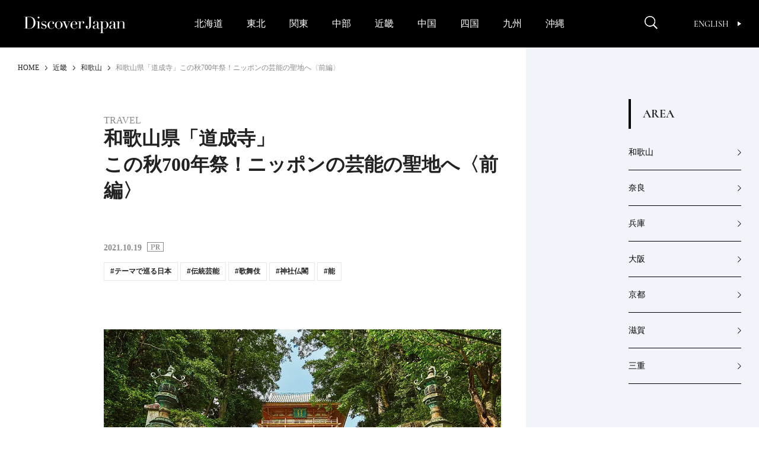

--- FILE ---
content_type: application/javascript; charset=UTF-8
request_url: https://www.googletagmanager.com/gtm.js?id=GTM-KTC84T2
body_size: 155430
content:

// Copyright 2012 Google Inc. All rights reserved.
 
 (function(w,g){w[g]=w[g]||{};
 w[g].e=function(s){return eval(s);};})(window,'google_tag_manager');
 
(function(){

var data = {
"resource": {
  "version":"222",
  
  "macros":[{"function":"__e"},{"function":"__gas","vtp_cookieDomain":"auto","vtp_doubleClick":false,"vtp_setTrackerName":false,"vtp_useDebugVersion":false,"vtp_useHashAutoLink":false,"vtp_decorateFormsAutoLink":false,"vtp_enableLinkId":false,"vtp_enableEcommerce":false,"vtp_trackingId":"UA-43829729-1","vtp_enableRecaptchaOption":false,"vtp_enableUaRlsa":false,"vtp_enableUseInternalVersion":false},{"function":"__v","vtp_name":"gtm.elementClasses","vtp_dataLayerVersion":1},{"function":"__v","vtp_name":"gtm.triggers","vtp_dataLayerVersion":2,"vtp_setDefaultValue":true,"vtp_defaultValue":""},{"function":"__v","vtp_name":"gtm.scrollThreshold","vtp_dataLayerVersion":1},{"function":"__u","vtp_component":"URL","vtp_enableMultiQueryKeys":false,"vtp_enableIgnoreEmptyQueryParam":false},{"function":"__v","vtp_name":"gtm.elementUrl","vtp_dataLayerVersion":1},{"function":"__jsm","vtp_javascript":["template","(function(){return $(\"#finished_read\").offset().top})();"]},{"function":"__jsm","vtp_javascript":["template","(function(){return $(\"#finished_read_2\").offset().top})();"]},{"function":"__jsm","vtp_javascript":["template","(function(){return $(\"#finished_read_3\").offset().top})();"]},{"function":"__jsm","vtp_javascript":["template","(function(){return $(\"#finished_read_4\").offset().top})();"]},{"function":"__jsm","vtp_javascript":["template","(function(){return $(\"#finished_read_5\").offset().top})();"]},{"function":"__jsm","vtp_javascript":["template","(function(){return $(\"body \\x3e div.shopify-buy-cart-wrapper.shopify-buy-frame.shopify-buy-frame--cart.is-initialized.is-active.is-visible\").length})();"]},{"function":"__jsm","vtp_javascript":["template","(function(){return $(\"#finished_read_6\").offset().top})();"]},{"function":"__v","vtp_name":"gtm.element","vtp_dataLayerVersion":1},{"function":"__v","vtp_name":"gtm.elementId","vtp_dataLayerVersion":1},{"function":"__v","vtp_name":"gtm.elementTarget","vtp_dataLayerVersion":1},{"function":"__aev","vtp_varType":"TEXT"},{"function":"__v","vtp_name":"gtm.scrollUnits","vtp_dataLayerVersion":1},{"function":"__v","vtp_name":"gtm.scrollDirection","vtp_dataLayerVersion":1}],
  "tags":[{"function":"__ua","metadata":["map"],"once_per_event":true,"vtp_overrideGaSettings":false,"vtp_trackType":"TRACK_PAGEVIEW","vtp_gaSettings":["macro",1],"vtp_enableRecaptchaOption":false,"vtp_enableUaRlsa":false,"vtp_enableUseInternalVersion":false,"vtp_enableFirebaseCampaignData":true,"tag_id":4},{"function":"__ua","metadata":["map"],"once_per_event":true,"vtp_nonInteraction":false,"vtp_overrideGaSettings":false,"vtp_eventCategory":"SNS","vtp_trackType":"TRACK_EVENT","vtp_gaSettings":["macro",1],"vtp_eventAction":"click","vtp_eventLabel":"facebook-pc","vtp_enableRecaptchaOption":false,"vtp_enableUaRlsa":false,"vtp_enableUseInternalVersion":false,"vtp_enableFirebaseCampaignData":true,"vtp_trackTypeIsEvent":true,"tag_id":7},{"function":"__ua","metadata":["map"],"once_per_event":true,"vtp_nonInteraction":false,"vtp_overrideGaSettings":false,"vtp_eventCategory":"SNS","vtp_trackType":"TRACK_EVENT","vtp_gaSettings":["macro",1],"vtp_eventAction":"click","vtp_eventLabel":"instagram-pc","vtp_enableRecaptchaOption":false,"vtp_enableUaRlsa":false,"vtp_enableUseInternalVersion":false,"vtp_enableFirebaseCampaignData":true,"vtp_trackTypeIsEvent":true,"tag_id":8},{"function":"__ua","metadata":["map"],"once_per_event":true,"vtp_nonInteraction":false,"vtp_overrideGaSettings":false,"vtp_eventCategory":"SNS","vtp_trackType":"TRACK_EVENT","vtp_gaSettings":["macro",1],"vtp_eventAction":"click","vtp_eventLabel":"twitter-pc","vtp_enableRecaptchaOption":false,"vtp_enableUaRlsa":false,"vtp_enableUseInternalVersion":false,"vtp_enableFirebaseCampaignData":true,"vtp_trackTypeIsEvent":true,"tag_id":10},{"function":"__ua","metadata":["map"],"once_per_event":true,"vtp_nonInteraction":false,"vtp_overrideGaSettings":false,"vtp_eventCategory":"SNS","vtp_trackType":"TRACK_EVENT","vtp_gaSettings":["macro",1],"vtp_eventAction":"click","vtp_eventLabel":"youtube-pc","vtp_enableRecaptchaOption":false,"vtp_enableUaRlsa":false,"vtp_enableUseInternalVersion":false,"vtp_enableFirebaseCampaignData":true,"vtp_trackTypeIsEvent":true,"tag_id":11},{"function":"__ua","metadata":["map"],"once_per_event":true,"vtp_nonInteraction":false,"vtp_overrideGaSettings":false,"vtp_eventCategory":"SNS","vtp_trackType":"TRACK_EVENT","vtp_gaSettings":["macro",1],"vtp_eventAction":"click","vtp_eventLabel":"facebook-sp","vtp_enableRecaptchaOption":false,"vtp_enableUaRlsa":false,"vtp_enableUseInternalVersion":false,"vtp_enableFirebaseCampaignData":true,"vtp_trackTypeIsEvent":true,"tag_id":14},{"function":"__ua","metadata":["map"],"once_per_event":true,"vtp_nonInteraction":false,"vtp_overrideGaSettings":false,"vtp_eventCategory":"SNS","vtp_trackType":"TRACK_EVENT","vtp_gaSettings":["macro",1],"vtp_eventAction":"click","vtp_eventLabel":"instagram-sp","vtp_enableRecaptchaOption":false,"vtp_enableUaRlsa":false,"vtp_enableUseInternalVersion":false,"vtp_enableFirebaseCampaignData":true,"vtp_trackTypeIsEvent":true,"tag_id":15},{"function":"__ua","metadata":["map"],"once_per_event":true,"vtp_nonInteraction":false,"vtp_overrideGaSettings":false,"vtp_eventCategory":"SNS","vtp_trackType":"TRACK_EVENT","vtp_gaSettings":["macro",1],"vtp_eventAction":"click","vtp_eventLabel":"twitter-sp","vtp_enableRecaptchaOption":false,"vtp_enableUaRlsa":false,"vtp_enableUseInternalVersion":false,"vtp_enableFirebaseCampaignData":true,"vtp_trackTypeIsEvent":true,"tag_id":16},{"function":"__ua","metadata":["map"],"once_per_event":true,"vtp_nonInteraction":false,"vtp_overrideGaSettings":false,"vtp_eventCategory":"SNS","vtp_trackType":"TRACK_EVENT","vtp_gaSettings":["macro",1],"vtp_eventAction":"click","vtp_eventLabel":"youtube-sp","vtp_enableRecaptchaOption":false,"vtp_enableUaRlsa":false,"vtp_enableUseInternalVersion":false,"vtp_enableFirebaseCampaignData":true,"vtp_trackTypeIsEvent":true,"tag_id":17},{"function":"__ua","metadata":["map"],"once_per_event":true,"vtp_nonInteraction":true,"vtp_overrideGaSettings":true,"vtp_eventCategory":["macro",4],"vtp_trackType":"TRACK_EVENT","vtp_eventAction":["template",["macro",4],"％"],"vtp_eventLabel":["macro",5],"vtp_trackingId":"UA-43829729-1","vtp_enableRecaptchaOption":false,"vtp_enableUaRlsa":false,"vtp_enableUseInternalVersion":false,"vtp_enableFirebaseCampaignData":true,"vtp_trackTypeIsEvent":true,"tag_id":23},{"function":"__ua","metadata":["map"],"once_per_event":true,"vtp_nonInteraction":false,"vtp_overrideGaSettings":true,"vtp_eventValue":["macro",6],"vtp_eventCategory":"ブライトンクリック数","vtp_trackType":"TRACK_EVENT","vtp_gaSettings":["macro",1],"vtp_eventAction":["macro",6],"vtp_eventLabel":["macro",5],"vtp_enableRecaptchaOption":false,"vtp_enableUaRlsa":false,"vtp_enableUseInternalVersion":false,"vtp_enableFirebaseCampaignData":true,"vtp_trackTypeIsEvent":true,"tag_id":28},{"function":"__googtag","metadata":["map"],"once_per_event":true,"vtp_tagId":"G-ZZD0J5GFVE","vtp_configSettingsTable":["list",["map","parameter","send_page_view","parameterValue","true"]],"tag_id":29},{"function":"__gaawe","metadata":["map"],"once_per_event":true,"vtp_eventSettingsTable":["list",["map","parameter","percent_scrolled","parameterValue",["macro",4]]],"vtp_eventName":"scroll","vtp_measurementIdOverride":"G-ZZD0J5GFVE","vtp_enableUserProperties":true,"vtp_enableEuid":true,"vtp_migratedToV2":true,"vtp_demoV2":false,"tag_id":31},{"function":"__gaawe","metadata":["map"],"once_per_event":true,"vtp_eventName":"click_facebook_pc","vtp_measurementIdOverride":"G-ZZD0J5GFVE","vtp_enableUserProperties":true,"vtp_enableEuid":true,"vtp_migratedToV2":true,"vtp_demoV2":false,"tag_id":32},{"function":"__gaawe","metadata":["map"],"once_per_event":true,"vtp_eventName":"click_insgtagram_pc","vtp_measurementIdOverride":"G-ZZD0J5GFVE","vtp_enableUserProperties":true,"vtp_enableEuid":true,"vtp_migratedToV2":true,"vtp_demoV2":false,"tag_id":33},{"function":"__gaawe","metadata":["map"],"once_per_event":true,"vtp_eventName":"click_twitter_pc","vtp_measurementIdOverride":"G-ZZD0J5GFVE","vtp_enableUserProperties":true,"vtp_enableEuid":true,"vtp_migratedToV2":true,"vtp_demoV2":false,"tag_id":34},{"function":"__gaawe","metadata":["map"],"once_per_event":true,"vtp_eventName":"click_youtube_pc","vtp_measurementIdOverride":"G-ZZD0J5GFVE","vtp_enableUserProperties":true,"vtp_enableEuid":true,"vtp_migratedToV2":true,"vtp_demoV2":false,"tag_id":35},{"function":"__gaawe","metadata":["map"],"once_per_event":true,"vtp_eventName":"click_facebook_sp","vtp_measurementIdOverride":"G-ZZD0J5GFVE","vtp_enableUserProperties":true,"vtp_enableEuid":true,"vtp_migratedToV2":true,"vtp_demoV2":false,"tag_id":36},{"function":"__gaawe","metadata":["map"],"once_per_event":true,"vtp_eventName":"click_instagram_sp","vtp_measurementIdOverride":"G-ZZD0J5GFVE","vtp_enableUserProperties":true,"vtp_enableEuid":true,"vtp_migratedToV2":true,"vtp_demoV2":false,"tag_id":37},{"function":"__gaawe","metadata":["map"],"once_per_event":true,"vtp_eventName":"click_twitter_sp","vtp_measurementIdOverride":"G-ZZD0J5GFVE","vtp_enableUserProperties":true,"vtp_enableEuid":true,"vtp_migratedToV2":true,"vtp_demoV2":false,"tag_id":38},{"function":"__gaawe","metadata":["map"],"once_per_event":true,"vtp_eventName":"click_youtube_sp","vtp_measurementIdOverride":"G-ZZD0J5GFVE","vtp_enableUserProperties":true,"vtp_enableEuid":true,"vtp_migratedToV2":true,"vtp_demoV2":false,"tag_id":39},{"function":"__gaawe","metadata":["map"],"once_per_event":true,"vtp_sendEcommerceData":false,"vtp_eventName":"click_article_103286_to_page_kouhen","vtp_measurementIdOverride":"G-ZZD0J5GFVE","vtp_enableUserProperties":true,"vtp_enableEuid":true,"vtp_migratedToV2":true,"vtp_demoV2":false,"tag_id":107},{"function":"__gaawe","metadata":["map"],"once_per_event":true,"vtp_sendEcommerceData":false,"vtp_eventName":"click_article_103286_to_page_noguchi","vtp_measurementIdOverride":"G-ZZD0J5GFVE","vtp_enableUserProperties":true,"vtp_enableEuid":true,"vtp_migratedToV2":true,"vtp_demoV2":false,"tag_id":109},{"function":"__gaawe","metadata":["map"],"once_per_event":true,"vtp_sendEcommerceData":false,"vtp_eventName":"click_article_103310_to_page_eaufeu","vtp_measurementIdOverride":"G-ZZD0J5GFVE","vtp_enableUserProperties":true,"vtp_enableEuid":true,"vtp_migratedToV2":true,"vtp_demoV2":false,"tag_id":111},{"function":"__gaawe","metadata":["map"],"once_per_event":true,"vtp_sendEcommerceData":false,"vtp_eventName":"lick_article_103216_to_atami","vtp_measurementIdOverride":"G-ZZD0J5GFVE","vtp_enableUserProperties":true,"vtp_enableEuid":true,"vtp_migratedToV2":true,"vtp_demoV2":false,"tag_id":113},{"function":"__gaawe","metadata":["map"],"once_per_event":true,"vtp_sendEcommerceData":false,"vtp_eventName":"click_article_104085_to_page_104164","vtp_measurementIdOverride":"G-ZZD0J5GFVE","vtp_enableUserProperties":true,"vtp_enableEuid":true,"vtp_migratedToV2":true,"vtp_demoV2":false,"tag_id":115},{"function":"__gaawe","metadata":["map"],"once_per_event":true,"vtp_sendEcommerceData":false,"vtp_eventName":"click_article_104164_to_page_awanavi.jp","vtp_measurementIdOverride":"G-ZZD0J5GFVE","vtp_enableUserProperties":true,"vtp_enableEuid":true,"vtp_migratedToV2":true,"vtp_demoV2":false,"tag_id":118},{"function":"__gaawe","metadata":["map"],"once_per_event":true,"vtp_sendEcommerceData":false,"vtp_eventName":"click_article_104164_to_page_pref.tokushima.lg.jp","vtp_measurementIdOverride":"G-ZZD0J5GFVE","vtp_enableUserProperties":true,"vtp_enableEuid":true,"vtp_migratedToV2":true,"vtp_demoV2":false,"tag_id":119},{"function":"__gaawe","metadata":["map"],"once_per_event":true,"vtp_sendEcommerceData":false,"vtp_eventName":"click_article_103413_to_page_103522","vtp_measurementIdOverride":"G-ZZD0J5GFVE","vtp_enableUserProperties":true,"vtp_enableEuid":true,"vtp_migratedToV2":true,"vtp_demoV2":false,"tag_id":123},{"function":"__gaawe","metadata":["map"],"once_per_event":true,"vtp_sendEcommerceData":false,"vtp_eventName":"click_article_103413_to_page_100044","vtp_measurementIdOverride":"G-ZZD0J5GFVE","vtp_enableUserProperties":true,"vtp_enableEuid":true,"vtp_migratedToV2":true,"vtp_demoV2":false,"tag_id":124},{"function":"__gaawe","metadata":["map"],"once_per_event":true,"vtp_sendEcommerceData":false,"vtp_eventName":"click_article_103522_to_page_103527","vtp_measurementIdOverride":"G-ZZD0J5GFVE","vtp_enableUserProperties":true,"vtp_enableEuid":true,"vtp_migratedToV2":true,"vtp_demoV2":false,"tag_id":125},{"function":"__gaawe","metadata":["map"],"once_per_event":true,"vtp_sendEcommerceData":false,"vtp_eventName":"click_article_103335_to_page_103401","vtp_measurementIdOverride":"G-ZZD0J5GFVE","vtp_enableUserProperties":true,"vtp_enableEuid":true,"vtp_migratedToV2":true,"vtp_demoV2":false,"tag_id":127},{"function":"__gaawe","metadata":["map"],"once_per_event":true,"vtp_sendEcommerceData":false,"vtp_eventName":"click_article_103537_to_page_kaiizumo","vtp_measurementIdOverride":"G-ZZD0J5GFVE","vtp_enableUserProperties":true,"vtp_enableEuid":true,"vtp_migratedToV2":true,"vtp_demoV2":false,"tag_id":129},{"function":"__gaawe","metadata":["map"],"once_per_event":true,"vtp_sendEcommerceData":false,"vtp_eventName":"readed","vtp_measurementIdOverride":"G-ZZD0J5GFVE","vtp_enableUserProperties":true,"vtp_enableEuid":true,"vtp_migratedToV2":true,"vtp_demoV2":false,"tag_id":131},{"function":"__gaawe","metadata":["map"],"once_per_event":true,"vtp_sendEcommerceData":false,"vtp_eventName":"click_article_104796_to_page1","vtp_measurementIdOverride":"G-ZZD0J5GFVE","vtp_enableUserProperties":true,"vtp_enableEuid":true,"vtp_migratedToV2":true,"vtp_demoV2":false,"tag_id":136},{"function":"__gaawe","metadata":["map"],"once_per_event":true,"vtp_sendEcommerceData":false,"vtp_eventName":"click_article_104796_to_page2","vtp_measurementIdOverride":"G-ZZD0J5GFVE","vtp_enableUserProperties":true,"vtp_enableEuid":true,"vtp_migratedToV2":true,"vtp_demoV2":false,"tag_id":137},{"function":"__gaawe","metadata":["map"],"once_per_event":true,"vtp_sendEcommerceData":false,"vtp_eventName":"click_article_104796_to_page3","vtp_measurementIdOverride":"G-ZZD0J5GFVE","vtp_enableUserProperties":true,"vtp_enableEuid":true,"vtp_migratedToV2":true,"vtp_demoV2":false,"tag_id":138},{"function":"__gaawe","metadata":["map"],"once_per_event":true,"vtp_sendEcommerceData":false,"vtp_eventName":"click_article_104796_to_page4","vtp_measurementIdOverride":"G-ZZD0J5GFVE","vtp_enableUserProperties":true,"vtp_enableEuid":true,"vtp_migratedToV2":true,"vtp_demoV2":false,"tag_id":139},{"function":"__gaawe","metadata":["map"],"once_per_event":true,"vtp_sendEcommerceData":false,"vtp_eventName":"click_article_104921_to_nakashima-farm","vtp_measurementIdOverride":"G-ZZD0J5GFVE","vtp_enableUserProperties":true,"vtp_enableEuid":true,"vtp_migratedToV2":true,"vtp_demoV2":false,"tag_id":142},{"function":"__gaawe","metadata":["map"],"once_per_event":true,"vtp_sendEcommerceData":false,"vtp_eventName":"click_article_104921_to_sagasmile","vtp_measurementIdOverride":"G-ZZD0J5GFVE","vtp_enableUserProperties":true,"vtp_enableEuid":true,"vtp_migratedToV2":true,"vtp_demoV2":false,"tag_id":143},{"function":"__gaawe","metadata":["map"],"once_per_event":true,"vtp_sendEcommerceData":false,"vtp_eventName":"click_article_105083_to_kougeihin","vtp_measurementIdOverride":"G-ZZD0J5GFVE","vtp_enableUserProperties":true,"vtp_enableEuid":true,"vtp_migratedToV2":true,"vtp_demoV2":false,"tag_id":148},{"function":"__gaawe","metadata":["map"],"once_per_event":true,"vtp_sendEcommerceData":false,"vtp_eventName":"click_article_105083_to_matsuya","vtp_measurementIdOverride":"G-ZZD0J5GFVE","vtp_enableUserProperties":true,"vtp_enableEuid":true,"vtp_migratedToV2":true,"vtp_demoV2":false,"tag_id":149},{"function":"__gaawe","metadata":["map"],"once_per_event":true,"vtp_sendEcommerceData":false,"vtp_eventName":"finished_read","vtp_measurementIdOverride":"G-ZZD0J5GFVE","vtp_enableUserProperties":true,"vtp_enableEuid":true,"vtp_migratedToV2":true,"vtp_demoV2":false,"tag_id":152},{"function":"__gaawe","metadata":["map"],"once_per_event":true,"vtp_sendEcommerceData":false,"vtp_eventName":"click_article_105416_to_edotokyokirari","vtp_measurementIdOverride":"G-ZZD0J5GFVE","vtp_enableUserProperties":true,"vtp_enableEuid":true,"vtp_migratedToV2":true,"vtp_demoV2":false,"tag_id":154},{"function":"__gaawe","metadata":["map"],"once_per_event":true,"vtp_sendEcommerceData":false,"vtp_eventName":"click_article_105573_shiroebiclub","vtp_measurementIdOverride":"G-ZZD0J5GFVE","vtp_enableUserProperties":true,"vtp_enableEuid":true,"vtp_migratedToV2":true,"vtp_demoV2":false,"tag_id":171},{"function":"__gaawe","metadata":["map"],"once_per_event":true,"vtp_sendEcommerceData":false,"vtp_eventName":"click_article_105573_kittokito-ichiba","vtp_measurementIdOverride":"G-ZZD0J5GFVE","vtp_enableUserProperties":true,"vtp_enableEuid":true,"vtp_migratedToV2":true,"vtp_demoV2":false,"tag_id":172},{"function":"__gaawe","metadata":["map"],"once_per_event":true,"vtp_sendEcommerceData":false,"vtp_eventName":"click_article_105573_105585","vtp_measurementIdOverride":"G-ZZD0J5GFVE","vtp_enableUserProperties":true,"vtp_enableEuid":true,"vtp_migratedToV2":true,"vtp_demoV2":false,"tag_id":173},{"function":"__gaawe","metadata":["map"],"once_per_event":true,"vtp_sendEcommerceData":false,"vtp_eventName":"click_article_105573_105641","vtp_measurementIdOverride":"G-ZZD0J5GFVE","vtp_enableUserProperties":true,"vtp_enableEuid":true,"vtp_migratedToV2":true,"vtp_demoV2":false,"tag_id":174},{"function":"__gaawe","metadata":["map"],"once_per_event":true,"vtp_sendEcommerceData":false,"vtp_eventName":"click_article_105573_info-toyama","vtp_measurementIdOverride":"G-ZZD0J5GFVE","vtp_enableUserProperties":true,"vtp_enableEuid":true,"vtp_migratedToV2":true,"vtp_demoV2":false,"tag_id":175},{"function":"__gaawe","metadata":["map"],"once_per_event":true,"vtp_sendEcommerceData":false,"vtp_eventName":"click_article_105585_aimono","vtp_measurementIdOverride":"G-ZZD0J5GFVE","vtp_enableUserProperties":true,"vtp_enableEuid":true,"vtp_migratedToV2":true,"vtp_demoV2":false,"tag_id":176},{"function":"__gaawe","metadata":["map"],"once_per_event":true,"vtp_sendEcommerceData":false,"vtp_eventName":"click_article_105585_jf-kurobe","vtp_measurementIdOverride":"G-ZZD0J5GFVE","vtp_enableUserProperties":true,"vtp_enableEuid":true,"vtp_migratedToV2":true,"vtp_demoV2":false,"tag_id":177},{"function":"__gaawe","metadata":["map"],"once_per_event":true,"vtp_sendEcommerceData":false,"vtp_eventName":"click_article_105585_105603","vtp_measurementIdOverride":"G-ZZD0J5GFVE","vtp_enableUserProperties":true,"vtp_enableEuid":true,"vtp_migratedToV2":true,"vtp_demoV2":false,"tag_id":178},{"function":"__gaawe","metadata":["map"],"once_per_event":true,"vtp_sendEcommerceData":false,"vtp_eventName":"click_article_105585_info-toyama","vtp_measurementIdOverride":"G-ZZD0J5GFVE","vtp_enableUserProperties":true,"vtp_enableEuid":true,"vtp_migratedToV2":true,"vtp_demoV2":false,"tag_id":179},{"function":"__gaawe","metadata":["map"],"once_per_event":true,"vtp_sendEcommerceData":false,"vtp_eventName":"click_article_105603_craftan.jp","vtp_measurementIdOverride":"G-ZZD0J5GFVE","vtp_enableUserProperties":true,"vtp_enableEuid":true,"vtp_migratedToV2":true,"vtp_demoV2":false,"tag_id":180},{"function":"__gaawe","metadata":["map"],"once_per_event":true,"vtp_sendEcommerceData":false,"vtp_eventName":"click_article_105603_info-toyama","vtp_measurementIdOverride":"G-ZZD0J5GFVE","vtp_enableUserProperties":true,"vtp_enableEuid":true,"vtp_migratedToV2":true,"vtp_demoV2":false,"tag_id":181},{"function":"__gaawe","metadata":["map"],"once_per_event":true,"vtp_sendEcommerceData":false,"vtp_eventName":"click_article_105641_sushimasa","vtp_measurementIdOverride":"G-ZZD0J5GFVE","vtp_enableUserProperties":true,"vtp_enableEuid":true,"vtp_migratedToV2":true,"vtp_demoV2":false,"tag_id":182},{"function":"__gaawe","metadata":["map"],"once_per_event":true,"vtp_sendEcommerceData":false,"vtp_eventName":"click_article_105641_105615","vtp_measurementIdOverride":"G-ZZD0J5GFVE","vtp_enableUserProperties":true,"vtp_enableEuid":true,"vtp_migratedToV2":true,"vtp_demoV2":false,"tag_id":183},{"function":"__gaawe","metadata":["map"],"once_per_event":true,"vtp_sendEcommerceData":false,"vtp_eventName":"click_article_105641_info-toyama","vtp_measurementIdOverride":"G-ZZD0J5GFVE","vtp_enableUserProperties":true,"vtp_enableEuid":true,"vtp_migratedToV2":true,"vtp_demoV2":false,"tag_id":184},{"function":"__gaawe","metadata":["map"],"once_per_event":true,"vtp_sendEcommerceData":false,"vtp_eventName":"click_article_105615_naruki-himi","vtp_measurementIdOverride":"G-ZZD0J5GFVE","vtp_enableUserProperties":true,"vtp_enableEuid":true,"vtp_migratedToV2":true,"vtp_demoV2":false,"tag_id":185},{"function":"__gaawe","metadata":["map"],"once_per_event":true,"vtp_sendEcommerceData":false,"vtp_eventName":"click_article_105615_info-toyama","vtp_measurementIdOverride":"G-ZZD0J5GFVE","vtp_enableUserProperties":true,"vtp_enableEuid":true,"vtp_migratedToV2":true,"vtp_demoV2":false,"tag_id":186},{"function":"__gaawe","metadata":["map"],"once_per_event":true,"vtp_sendEcommerceData":false,"vtp_eventName":"click_article_105961_akanainu-next","vtp_measurementIdOverride":"G-ZZD0J5GFVE","vtp_enableUserProperties":true,"vtp_enableEuid":true,"vtp_migratedToV2":true,"vtp_demoV2":false,"tag_id":188},{"function":"__gaawe","metadata":["map"],"once_per_event":true,"vtp_sendEcommerceData":false,"vtp_eventName":"click_article_105867_105737","vtp_measurementIdOverride":"G-ZZD0J5GFVE","vtp_enableUserProperties":true,"vtp_enableEuid":true,"vtp_migratedToV2":true,"vtp_demoV2":false,"tag_id":191},{"function":"__gaawe","metadata":["map"],"once_per_event":true,"vtp_sendEcommerceData":false,"vtp_eventName":"click_article_105737_105867","vtp_measurementIdOverride":"G-ZZD0J5GFVE","vtp_enableUserProperties":true,"vtp_enableEuid":true,"vtp_migratedToV2":true,"vtp_demoV2":false,"tag_id":192},{"function":"__gaawe","metadata":["map"],"once_per_event":true,"vtp_sendEcommerceData":false,"vtp_eventName":"click_article_106207_odakaru.jp","vtp_measurementIdOverride":"G-ZZD0J5GFVE","vtp_enableUserProperties":true,"vtp_enableEuid":true,"vtp_migratedToV2":true,"vtp_demoV2":false,"tag_id":194},{"function":"__gaawe","metadata":["map"],"once_per_event":true,"vtp_sendEcommerceData":false,"vtp_eventName":"click_article_106226_atamikaihourou","vtp_measurementIdOverride":"G-ZZD0J5GFVE","vtp_enableUserProperties":true,"vtp_enableEuid":true,"vtp_migratedToV2":true,"vtp_demoV2":false,"tag_id":196},{"function":"__gaawe","metadata":["map"],"once_per_event":true,"vtp_sendEcommerceData":false,"vtp_eventName":"click_article_106073_to_106122","vtp_measurementIdOverride":"G-ZZD0J5GFVE","vtp_enableUserProperties":true,"vtp_enableEuid":true,"vtp_migratedToV2":true,"vtp_demoV2":false,"tag_id":201},{"function":"__gaawe","metadata":["map"],"once_per_event":true,"vtp_sendEcommerceData":false,"vtp_eventName":"click_article_106073_to_shikokunomigishita","vtp_measurementIdOverride":"G-ZZD0J5GFVE","vtp_enableUserProperties":true,"vtp_enableEuid":true,"vtp_migratedToV2":true,"vtp_demoV2":false,"tag_id":202},{"function":"__gaawe","metadata":["map"],"once_per_event":true,"vtp_sendEcommerceData":false,"vtp_eventName":"click_article_106122_to_awanavi","vtp_measurementIdOverride":"G-ZZD0J5GFVE","vtp_enableUserProperties":true,"vtp_enableEuid":true,"vtp_migratedToV2":true,"vtp_demoV2":false,"tag_id":203},{"function":"__gaawe","metadata":["map"],"once_per_event":true,"vtp_sendEcommerceData":false,"vtp_eventName":"click_article_106444_to_gardenhotels","vtp_measurementIdOverride":"G-ZZD0J5GFVE","vtp_enableUserProperties":true,"vtp_enableEuid":true,"vtp_migratedToV2":true,"vtp_demoV2":false,"tag_id":206},{"function":"__gaawe","metadata":["map"],"once_per_event":true,"vtp_sendEcommerceData":false,"vtp_eventName":"click_article_106073_to_awanavi","vtp_measurementIdOverride":"G-ZZD0J5GFVE","vtp_enableUserProperties":true,"vtp_enableEuid":true,"vtp_migratedToV2":true,"vtp_demoV2":false,"tag_id":209},{"function":"__gaawe","metadata":["map"],"once_per_event":true,"vtp_sendEcommerceData":false,"vtp_eventName":"click_article_106620_to_nta","vtp_measurementIdOverride":"G-ZZD0J5GFVE","vtp_enableUserProperties":true,"vtp_enableEuid":true,"vtp_migratedToV2":true,"vtp_demoV2":false,"tag_id":212},{"function":"__gaawe","metadata":["map"],"once_per_event":true,"vtp_sendEcommerceData":false,"vtp_eventName":"click_article_106259_to_tokyo-creativesalon","vtp_measurementIdOverride":"G-ZZD0J5GFVE","vtp_enableUserProperties":true,"vtp_enableEuid":true,"vtp_migratedToV2":true,"vtp_demoV2":false,"tag_id":214},{"function":"__gaawe","metadata":["map"],"once_per_event":true,"vtp_sendEcommerceData":false,"vtp_eventName":"click_article_106276_to_15542","vtp_measurementIdOverride":"G-ZZD0J5GFVE","vtp_enableUserProperties":true,"vtp_enableEuid":true,"vtp_migratedToV2":true,"vtp_demoV2":false,"tag_id":220},{"function":"__gaawe","metadata":["map"],"once_per_event":true,"vtp_sendEcommerceData":false,"vtp_eventName":"click_article_106276_to_106534","vtp_measurementIdOverride":"G-ZZD0J5GFVE","vtp_enableUserProperties":true,"vtp_enableEuid":true,"vtp_migratedToV2":true,"vtp_demoV2":false,"tag_id":221},{"function":"__gaawe","metadata":["map"],"once_per_event":true,"vtp_sendEcommerceData":false,"vtp_eventName":"click_article_106276_to_uminokyoto","vtp_measurementIdOverride":"G-ZZD0J5GFVE","vtp_enableUserProperties":true,"vtp_enableEuid":true,"vtp_migratedToV2":true,"vtp_demoV2":false,"tag_id":222},{"function":"__gaawe","metadata":["map"],"once_per_event":true,"vtp_sendEcommerceData":false,"vtp_eventName":"click_article_106534_to_106276","vtp_measurementIdOverride":"G-ZZD0J5GFVE","vtp_enableUserProperties":true,"vtp_enableEuid":true,"vtp_migratedToV2":true,"vtp_demoV2":false,"tag_id":223},{"function":"__gaawe","metadata":["map"],"once_per_event":true,"vtp_sendEcommerceData":false,"vtp_eventName":"click_article_106534_to_uminokyoto","vtp_measurementIdOverride":"G-ZZD0J5GFVE","vtp_enableUserProperties":true,"vtp_enableEuid":true,"vtp_migratedToV2":true,"vtp_demoV2":false,"tag_id":224},{"function":"__gaawe","metadata":["map"],"once_per_event":true,"vtp_sendEcommerceData":false,"vtp_eventName":"click_article_06411_to_106501","vtp_measurementIdOverride":"G-ZZD0J5GFVE","vtp_enableUserProperties":true,"vtp_enableEuid":true,"vtp_migratedToV2":true,"vtp_demoV2":false,"tag_id":229},{"function":"__gaawe","metadata":["map"],"once_per_event":true,"vtp_sendEcommerceData":false,"vtp_eventName":"click_article_106411_to_uminokyoto","vtp_measurementIdOverride":"G-ZZD0J5GFVE","vtp_enableUserProperties":true,"vtp_enableEuid":true,"vtp_migratedToV2":true,"vtp_demoV2":false,"tag_id":230},{"function":"__gaawe","metadata":["map"],"once_per_event":true,"vtp_sendEcommerceData":false,"vtp_eventName":"click_article_106501_to_106411","vtp_measurementIdOverride":"G-ZZD0J5GFVE","vtp_enableUserProperties":true,"vtp_enableEuid":true,"vtp_migratedToV2":true,"vtp_demoV2":false,"tag_id":231},{"function":"__gaawe","metadata":["map"],"once_per_event":true,"vtp_sendEcommerceData":false,"vtp_eventName":"click_article_106501_to_uminokyoto","vtp_measurementIdOverride":"G-ZZD0J5GFVE","vtp_enableUserProperties":true,"vtp_enableEuid":true,"vtp_migratedToV2":true,"vtp_demoV2":false,"tag_id":232},{"function":"__gaawe","metadata":["map"],"once_per_event":true,"vtp_sendEcommerceData":false,"vtp_eventName":"click_article_106800_to_kyotanabe","vtp_measurementIdOverride":"G-ZZD0J5GFVE","vtp_enableUserProperties":true,"vtp_enableEuid":true,"vtp_migratedToV2":true,"vtp_demoV2":false,"tag_id":237},{"function":"__gaawe","metadata":["map"],"once_per_event":true,"vtp_sendEcommerceData":false,"vtp_eventName":"click_article_106800_to_106828","vtp_measurementIdOverride":"G-ZZD0J5GFVE","vtp_enableUserProperties":true,"vtp_enableEuid":true,"vtp_migratedToV2":true,"vtp_demoV2":false,"tag_id":238},{"function":"__gaawe","metadata":["map"],"once_per_event":true,"vtp_sendEcommerceData":false,"vtp_eventName":"click_article_106828_to_106800","vtp_measurementIdOverride":"G-ZZD0J5GFVE","vtp_enableUserProperties":true,"vtp_enableEuid":true,"vtp_migratedToV2":true,"vtp_demoV2":false,"tag_id":239},{"function":"__gaawe","metadata":["map"],"once_per_event":true,"vtp_sendEcommerceData":false,"vtp_eventName":"click_article_106828_to_kyoto-tabipro","vtp_measurementIdOverride":"G-ZZD0J5GFVE","vtp_enableUserProperties":true,"vtp_enableEuid":true,"vtp_migratedToV2":true,"vtp_demoV2":false,"tag_id":240},{"function":"__gaawe","metadata":["map"],"once_per_event":true,"vtp_sendEcommerceData":false,"vtp_eventName":"click_article_107178_to_107192","vtp_measurementIdOverride":"G-ZZD0J5GFVE","vtp_enableUserProperties":true,"vtp_enableEuid":true,"vtp_migratedToV2":true,"vtp_demoV2":false,"tag_id":244},{"function":"__gaawe","metadata":["map"],"once_per_event":true,"vtp_sendEcommerceData":false,"vtp_eventName":"click_article_107192_to_u-good-choice","vtp_measurementIdOverride":"G-ZZD0J5GFVE","vtp_enableUserProperties":true,"vtp_enableEuid":true,"vtp_migratedToV2":true,"vtp_demoV2":false,"tag_id":245},{"function":"__gaawe","metadata":["map"],"once_per_event":true,"vtp_sendEcommerceData":false,"vtp_eventName":"click_article_107192_to_u-good-choice","vtp_measurementIdOverride":"G-ZZD0J5GFVE","vtp_enableUserProperties":true,"vtp_enableEuid":true,"vtp_migratedToV2":true,"vtp_demoV2":false,"tag_id":246},{"function":"__gaawe","metadata":["map"],"once_per_event":true,"vtp_sendEcommerceData":false,"vtp_eventName":"click_article_107099_to_fusaki","vtp_measurementIdOverride":"G-ZZD0J5GFVE","vtp_enableUserProperties":true,"vtp_enableEuid":true,"vtp_migratedToV2":true,"vtp_demoV2":false,"tag_id":248},{"function":"__gaawe","metadata":["map"],"once_per_event":true,"vtp_sendEcommerceData":false,"vtp_eventName":"click_article_107213_to_107231","vtp_measurementIdOverride":"G-ZZD0J5GFVE","vtp_enableUserProperties":true,"vtp_enableEuid":true,"vtp_migratedToV2":true,"vtp_demoV2":false,"tag_id":252},{"function":"__gaawe","metadata":["map"],"once_per_event":true,"vtp_sendEcommerceData":false,"vtp_eventName":"click_article_107231_to_107213","vtp_measurementIdOverride":"G-ZZD0J5GFVE","vtp_enableUserProperties":true,"vtp_enableEuid":true,"vtp_migratedToV2":true,"vtp_demoV2":false,"tag_id":253},{"function":"__gaawe","metadata":["map"],"once_per_event":true,"vtp_sendEcommerceData":false,"vtp_eventName":"click_article_107231_to_kyototabipro","vtp_measurementIdOverride":"G-ZZD0J5GFVE","vtp_enableUserProperties":true,"vtp_enableEuid":true,"vtp_migratedToV2":true,"vtp_demoV2":false,"tag_id":254},{"function":"__gaawe","metadata":["map"],"once_per_event":true,"vtp_sendEcommerceData":false,"vtp_eventName":"click_article_107259_to_28497","vtp_measurementIdOverride":"G-ZZD0J5GFVE","vtp_enableUserProperties":true,"vtp_enableEuid":true,"vtp_migratedToV2":true,"vtp_demoV2":false,"tag_id":258},{"function":"__gaawe","metadata":["map"],"once_per_event":true,"vtp_sendEcommerceData":false,"vtp_eventName":"click_article_107259_to_37743","vtp_measurementIdOverride":"G-ZZD0J5GFVE","vtp_enableUserProperties":true,"vtp_enableEuid":true,"vtp_migratedToV2":true,"vtp_demoV2":false,"tag_id":259},{"function":"__gaawe","metadata":["map"],"once_per_event":true,"vtp_sendEcommerceData":false,"vtp_eventName":"click_article_107259_to_jrkyushu","vtp_measurementIdOverride":"G-ZZD0J5GFVE","vtp_enableUserProperties":true,"vtp_enableEuid":true,"vtp_migratedToV2":true,"vtp_demoV2":false,"tag_id":260},{"function":"__gaawe","metadata":["map"],"once_per_event":true,"vtp_sendEcommerceData":false,"vtp_eventName":"click_article_106670_to_106730","vtp_measurementIdOverride":"G-ZZD0J5GFVE","vtp_enableUserProperties":true,"vtp_enableEuid":true,"vtp_migratedToV2":true,"vtp_demoV2":false,"tag_id":268},{"function":"__gaawe","metadata":["map"],"once_per_event":true,"vtp_sendEcommerceData":false,"vtp_eventName":"click_article_106730_to_106670","vtp_measurementIdOverride":"G-ZZD0J5GFVE","vtp_enableUserProperties":true,"vtp_enableEuid":true,"vtp_migratedToV2":true,"vtp_demoV2":false,"tag_id":269},{"function":"__gaawe","metadata":["map"],"once_per_event":true,"vtp_sendEcommerceData":false,"vtp_eventName":"click_article_106730_to_106738","vtp_measurementIdOverride":"G-ZZD0J5GFVE","vtp_enableUserProperties":true,"vtp_enableEuid":true,"vtp_migratedToV2":true,"vtp_demoV2":false,"tag_id":270},{"function":"__gaawe","metadata":["map"],"once_per_event":true,"vtp_sendEcommerceData":false,"vtp_eventName":"click_article_106738_to_106730","vtp_measurementIdOverride":"G-ZZD0J5GFVE","vtp_enableUserProperties":true,"vtp_enableEuid":true,"vtp_migratedToV2":true,"vtp_demoV2":false,"tag_id":271},{"function":"__gaawe","metadata":["map"],"once_per_event":true,"vtp_sendEcommerceData":false,"vtp_eventName":"click_article_106738_to_41490","vtp_measurementIdOverride":"G-ZZD0J5GFVE","vtp_enableUserProperties":true,"vtp_enableEuid":true,"vtp_migratedToV2":true,"vtp_demoV2":false,"tag_id":272},{"function":"__gaawe","metadata":["map"],"once_per_event":true,"vtp_sendEcommerceData":false,"vtp_eventName":"click_article_106738_to_41849","vtp_measurementIdOverride":"G-ZZD0J5GFVE","vtp_enableUserProperties":true,"vtp_enableEuid":true,"vtp_migratedToV2":true,"vtp_demoV2":false,"tag_id":273},{"function":"__gaawe","metadata":["map"],"once_per_event":true,"vtp_sendEcommerceData":false,"vtp_eventName":"click_article_106738_to_106670","vtp_measurementIdOverride":"G-ZZD0J5GFVE","vtp_enableUserProperties":true,"vtp_enableEuid":true,"vtp_migratedToV2":true,"vtp_demoV2":false,"tag_id":274},{"function":"__gaawe","metadata":["map"],"once_per_event":true,"vtp_sendEcommerceData":false,"vtp_eventName":"click_article_107473_to_107508","vtp_measurementIdOverride":"G-ZZD0J5GFVE","vtp_enableUserProperties":true,"vtp_enableEuid":true,"vtp_migratedToV2":true,"vtp_demoV2":false,"tag_id":281},{"function":"__gaawe","metadata":["map"],"once_per_event":true,"vtp_sendEcommerceData":false,"vtp_eventName":"click_article_107508_to_107473","vtp_measurementIdOverride":"G-ZZD0J5GFVE","vtp_enableUserProperties":true,"vtp_enableEuid":true,"vtp_migratedToV2":true,"vtp_demoV2":false,"tag_id":282},{"function":"__gaawe","metadata":["map"],"once_per_event":true,"vtp_sendEcommerceData":false,"vtp_eventName":"click_article_107508_to_kyo-ryori","vtp_measurementIdOverride":"G-ZZD0J5GFVE","vtp_enableUserProperties":true,"vtp_enableEuid":true,"vtp_migratedToV2":true,"vtp_demoV2":false,"tag_id":283},{"function":"__gaawe","metadata":["map"],"once_per_event":true,"vtp_sendEcommerceData":false,"vtp_eventName":"click_article_107508_to_kyoto-mebaekai","vtp_measurementIdOverride":"G-ZZD0J5GFVE","vtp_enableUserProperties":true,"vtp_enableEuid":true,"vtp_migratedToV2":true,"vtp_demoV2":false,"tag_id":284},{"function":"__gaawe","metadata":["map"],"once_per_event":true,"vtp_sendEcommerceData":false,"vtp_eventName":"click_article_107508_to_culinary-academy","vtp_measurementIdOverride":"G-ZZD0J5GFVE","vtp_enableUserProperties":true,"vtp_enableEuid":true,"vtp_migratedToV2":true,"vtp_demoV2":false,"tag_id":285},{"function":"__gaawe","metadata":["map"],"once_per_event":true,"vtp_sendEcommerceData":false,"vtp_eventName":"click_article_107508_to_kyoto-tabipro","vtp_measurementIdOverride":"G-ZZD0J5GFVE","vtp_enableUserProperties":true,"vtp_enableEuid":true,"vtp_migratedToV2":true,"vtp_demoV2":false,"tag_id":286},{"function":"__gaawe","metadata":["map"],"once_per_event":true,"vtp_sendEcommerceData":false,"vtp_eventName":"click_article_107857_to_107840","vtp_measurementIdOverride":"G-ZZD0J5GFVE","vtp_enableUserProperties":true,"vtp_enableEuid":true,"vtp_migratedToV2":true,"vtp_demoV2":false,"tag_id":302},{"function":"__gaawe","metadata":["map"],"once_per_event":true,"vtp_sendEcommerceData":false,"vtp_eventName":"click_article_107857_to_107818","vtp_measurementIdOverride":"G-ZZD0J5GFVE","vtp_enableUserProperties":true,"vtp_enableEuid":true,"vtp_migratedToV2":true,"vtp_demoV2":false,"tag_id":303},{"function":"__gaawe","metadata":["map"],"once_per_event":true,"vtp_sendEcommerceData":false,"vtp_eventName":"click_article_107857_to_107796","vtp_measurementIdOverride":"G-ZZD0J5GFVE","vtp_enableUserProperties":true,"vtp_enableEuid":true,"vtp_migratedToV2":true,"vtp_demoV2":false,"tag_id":304},{"function":"__gaawe","metadata":["map"],"once_per_event":true,"vtp_sendEcommerceData":false,"vtp_eventName":"click_article_107857_to_noasobi","vtp_measurementIdOverride":"G-ZZD0J5GFVE","vtp_enableUserProperties":true,"vtp_enableEuid":true,"vtp_migratedToV2":true,"vtp_demoV2":false,"tag_id":305},{"function":"__gaawe","metadata":["map"],"once_per_event":true,"vtp_sendEcommerceData":false,"vtp_eventName":"click_article_107840_to_107857","vtp_measurementIdOverride":"G-ZZD0J5GFVE","vtp_enableUserProperties":true,"vtp_enableEuid":true,"vtp_migratedToV2":true,"vtp_demoV2":false,"tag_id":306},{"function":"__gaawe","metadata":["map"],"once_per_event":true,"vtp_sendEcommerceData":false,"vtp_eventName":"click_article_107840_to_107818","vtp_measurementIdOverride":"G-ZZD0J5GFVE","vtp_enableUserProperties":true,"vtp_enableEuid":true,"vtp_migratedToV2":true,"vtp_demoV2":false,"tag_id":307},{"function":"__gaawe","metadata":["map"],"once_per_event":true,"vtp_sendEcommerceData":false,"vtp_eventName":"click_article_107840_to_noasobi","vtp_measurementIdOverride":"G-ZZD0J5GFVE","vtp_enableUserProperties":true,"vtp_enableEuid":true,"vtp_migratedToV2":true,"vtp_demoV2":false,"tag_id":308},{"function":"__gaawe","metadata":["map"],"once_per_event":true,"vtp_sendEcommerceData":false,"vtp_eventName":"click_article_107840_to_107796","vtp_measurementIdOverride":"G-ZZD0J5GFVE","vtp_enableUserProperties":true,"vtp_enableEuid":true,"vtp_migratedToV2":true,"vtp_demoV2":false,"tag_id":309},{"function":"__gaawe","metadata":["map"],"once_per_event":true,"vtp_sendEcommerceData":false,"vtp_eventName":"click_article_107818_to_107857","vtp_measurementIdOverride":"G-ZZD0J5GFVE","vtp_enableUserProperties":true,"vtp_enableEuid":true,"vtp_migratedToV2":true,"vtp_demoV2":false,"tag_id":310},{"function":"__gaawe","metadata":["map"],"once_per_event":true,"vtp_sendEcommerceData":false,"vtp_eventName":"click_article_107818_to_107796","vtp_measurementIdOverride":"G-ZZD0J5GFVE","vtp_enableUserProperties":true,"vtp_enableEuid":true,"vtp_migratedToV2":true,"vtp_demoV2":false,"tag_id":311},{"function":"__gaawe","metadata":["map"],"once_per_event":true,"vtp_sendEcommerceData":false,"vtp_eventName":"click_article_107796_to_107857","vtp_measurementIdOverride":"G-ZZD0J5GFVE","vtp_enableUserProperties":true,"vtp_enableEuid":true,"vtp_migratedToV2":true,"vtp_demoV2":false,"tag_id":313},{"function":"__gaawe","metadata":["map"],"once_per_event":true,"vtp_sendEcommerceData":false,"vtp_eventName":"click_article_107796_to_107840","vtp_measurementIdOverride":"G-ZZD0J5GFVE","vtp_enableUserProperties":true,"vtp_enableEuid":true,"vtp_migratedToV2":true,"vtp_demoV2":false,"tag_id":314},{"function":"__gaawe","metadata":["map"],"once_per_event":true,"vtp_sendEcommerceData":false,"vtp_eventName":"click_article_107796_to_noasobi","vtp_measurementIdOverride":"G-ZZD0J5GFVE","vtp_enableUserProperties":true,"vtp_enableEuid":true,"vtp_migratedToV2":true,"vtp_demoV2":false,"tag_id":315},{"function":"__gaawe","metadata":["map"],"once_per_event":true,"vtp_sendEcommerceData":false,"vtp_eventName":"click_article_107796_to_107818","vtp_measurementIdOverride":"G-ZZD0J5GFVE","vtp_enableUserProperties":true,"vtp_enableEuid":true,"vtp_migratedToV2":true,"vtp_demoV2":false,"tag_id":316},{"function":"__gaawe","metadata":["map"],"once_per_event":true,"vtp_sendEcommerceData":false,"vtp_eventName":"click_article_107818_to_noasobi","vtp_measurementIdOverride":"G-ZZD0J5GFVE","vtp_enableUserProperties":true,"vtp_enableEuid":true,"vtp_migratedToV2":true,"vtp_demoV2":false,"tag_id":317},{"function":"__gaawe","metadata":["map"],"once_per_event":true,"vtp_sendEcommerceData":false,"vtp_eventName":"click_article_107818_to_107840","vtp_measurementIdOverride":"G-ZZD0J5GFVE","vtp_enableUserProperties":true,"vtp_enableEuid":true,"vtp_migratedToV2":true,"vtp_demoV2":false,"tag_id":319},{"function":"__gaawe","metadata":["map"],"once_per_event":true,"vtp_sendEcommerceData":false,"vtp_eventName":"click_article_109764_to_canon.jp","vtp_measurementIdOverride":"G-ZZD0J5GFVE","vtp_enableUserProperties":true,"vtp_enableEuid":true,"vtp_migratedToV2":true,"vtp_demoV2":false,"tag_id":321},{"function":"__gaawe","metadata":["map"],"once_per_event":true,"vtp_sendEcommerceData":false,"vtp_eventName":"click_article_109674_to_sakazakichiharu.com","vtp_measurementIdOverride":"G-ZZD0J5GFVE","vtp_enableUserProperties":true,"vtp_enableEuid":true,"vtp_migratedToV2":true,"vtp_demoV2":false,"tag_id":326},{"function":"__gaawe","metadata":["map"],"once_per_event":true,"vtp_sendEcommerceData":false,"vtp_eventName":"click_article_109674_to_soranokakera.theshop.jp","vtp_measurementIdOverride":"G-ZZD0J5GFVE","vtp_enableUserProperties":true,"vtp_enableEuid":true,"vtp_migratedToV2":true,"vtp_demoV2":false,"tag_id":327},{"function":"__gaawe","metadata":["map"],"once_per_event":true,"vtp_sendEcommerceData":false,"vtp_eventName":"click_article_109674_to_kawaguchicci","vtp_measurementIdOverride":"G-ZZD0J5GFVE","vtp_enableUserProperties":true,"vtp_enableEuid":true,"vtp_migratedToV2":true,"vtp_demoV2":false,"tag_id":328},{"function":"__gaawe","metadata":["map"],"once_per_event":true,"vtp_sendEcommerceData":false,"vtp_eventName":"click_article_109674_to_youtu.be","vtp_measurementIdOverride":"G-ZZD0J5GFVE","vtp_enableUserProperties":true,"vtp_enableEuid":true,"vtp_migratedToV2":true,"vtp_demoV2":false,"tag_id":329},{"function":"__gaawe","metadata":["map"],"once_per_event":true,"vtp_sendEcommerceData":false,"vtp_eventName":"click_article_109638_to_risonarenasu","vtp_measurementIdOverride":"G-ZZD0J5GFVE","vtp_enableUserProperties":true,"vtp_enableEuid":true,"vtp_migratedToV2":true,"vtp_demoV2":false,"tag_id":331},{"function":"__gaawe","metadata":["map"],"once_per_event":true,"vtp_sendEcommerceData":false,"vtp_eventName":"click_article_110134_to_110160","vtp_measurementIdOverride":"G-ZZD0J5GFVE","vtp_enableUserProperties":true,"vtp_enableEuid":true,"vtp_migratedToV2":true,"vtp_demoV2":false,"tag_id":343},{"function":"__gaawe","metadata":["map"],"once_per_event":true,"vtp_sendEcommerceData":false,"vtp_eventName":"click_article_110134_to_shokudo-yarn.com","vtp_measurementIdOverride":"G-ZZD0J5GFVE","vtp_enableUserProperties":true,"vtp_enableEuid":true,"vtp_migratedToV2":true,"vtp_demoV2":false,"tag_id":344},{"function":"__gaawe","metadata":["map"],"once_per_event":true,"vtp_sendEcommerceData":false,"vtp_eventName":"click_article_110134_to_www.kanazawa-museum.jp","vtp_measurementIdOverride":"G-ZZD0J5GFVE","vtp_enableUserProperties":true,"vtp_enableEuid":true,"vtp_migratedToV2":true,"vtp_demoV2":false,"tag_id":345},{"function":"__gaawe","metadata":["map"],"once_per_event":true,"vtp_sendEcommerceData":false,"vtp_eventName":"click_article_110134_to_www.goto-ishikawa-campaign.com","vtp_measurementIdOverride":"G-ZZD0J5GFVE","vtp_enableUserProperties":true,"vtp_enableEuid":true,"vtp_migratedToV2":true,"vtp_demoV2":false,"tag_id":346},{"function":"__gaawe","metadata":["map"],"once_per_event":true,"vtp_sendEcommerceData":false,"vtp_eventName":"click_article_110160_to_www.goto-ishikawa-campaign.com","vtp_measurementIdOverride":"G-ZZD0J5GFVE","vtp_enableUserProperties":true,"vtp_enableEuid":true,"vtp_migratedToV2":true,"vtp_demoV2":false,"tag_id":347},{"function":"__gaawe","metadata":["map"],"once_per_event":true,"vtp_sendEcommerceData":false,"vtp_eventName":"click_article_110160_to_110134","vtp_measurementIdOverride":"G-ZZD0J5GFVE","vtp_enableUserProperties":true,"vtp_enableEuid":true,"vtp_migratedToV2":true,"vtp_demoV2":false,"tag_id":348},{"function":"__gaawe","metadata":["map"],"once_per_event":true,"vtp_sendEcommerceData":false,"vtp_eventName":"click_article_110160_to_ shokudo-yarn.com","vtp_measurementIdOverride":"G-ZZD0J5GFVE","vtp_enableUserProperties":true,"vtp_enableEuid":true,"vtp_migratedToV2":true,"vtp_demoV2":false,"tag_id":349},{"function":"__gaawe","metadata":["map"],"once_per_event":true,"vtp_sendEcommerceData":false,"vtp_eventName":"click_article_110160_to_sou-yu.net","vtp_measurementIdOverride":"G-ZZD0J5GFVE","vtp_enableUserProperties":true,"vtp_enableEuid":true,"vtp_migratedToV2":true,"vtp_demoV2":false,"tag_id":350},{"function":"__gaawe","metadata":["map"],"once_per_event":true,"vtp_sendEcommerceData":false,"vtp_eventName":"click_article_110160_to_74565","vtp_measurementIdOverride":"G-ZZD0J5GFVE","vtp_enableUserProperties":true,"vtp_enableEuid":true,"vtp_migratedToV2":true,"vtp_demoV2":false,"tag_id":351},{"function":"__gaawe","metadata":["map"],"once_per_event":true,"vtp_sendEcommerceData":false,"vtp_eventName":"click_article_110160_to_58881","vtp_measurementIdOverride":"G-ZZD0J5GFVE","vtp_enableUserProperties":true,"vtp_enableEuid":true,"vtp_migratedToV2":true,"vtp_demoV2":false,"tag_id":352},{"function":"__gaawe","metadata":["map"],"once_per_event":true,"vtp_sendEcommerceData":false,"vtp_eventName":"click_article_110160_to_104464","vtp_measurementIdOverride":"G-ZZD0J5GFVE","vtp_enableUserProperties":true,"vtp_enableEuid":true,"vtp_migratedToV2":true,"vtp_demoV2":false,"tag_id":353},{"function":"__gaawe","metadata":["map"],"once_per_event":true,"vtp_sendEcommerceData":false,"vtp_eventName":"click_article_109764_to_YouTube","vtp_measurementIdOverride":"G-ZZD0J5GFVE","vtp_enableUserProperties":true,"vtp_enableEuid":true,"vtp_migratedToV2":true,"vtp_demoV2":false,"tag_id":355},{"function":"__gaawe","metadata":["map"],"once_per_event":true,"vtp_sendEcommerceData":false,"vtp_eventName":"click_article_110692_to_imperialhotel","vtp_measurementIdOverride":"G-ZZD0J5GFVE","vtp_enableUserProperties":true,"vtp_enableEuid":true,"vtp_migratedToV2":true,"vtp_demoV2":false,"tag_id":357},{"function":"__gaawe","metadata":["map"],"once_per_event":true,"vtp_sendEcommerceData":false,"vtp_eventName":"click_article_110713_to_apps.apple.com","vtp_measurementIdOverride":"G-ZZD0J5GFVE","vtp_enableUserProperties":true,"vtp_enableEuid":true,"vtp_migratedToV2":true,"vtp_demoV2":false,"tag_id":359},{"function":"__gaawe","metadata":["map"],"once_per_event":true,"vtp_sendEcommerceData":false,"vtp_eventName":"click_article_111176_to_111281","vtp_measurementIdOverride":"G-ZZD0J5GFVE","vtp_enableUserProperties":true,"vtp_enableEuid":true,"vtp_migratedToV2":true,"vtp_demoV2":false,"tag_id":365},{"function":"__gaawe","metadata":["map"],"once_per_event":true,"vtp_sendEcommerceData":false,"vtp_eventName":"click_article_111281_to_111176","vtp_measurementIdOverride":"G-ZZD0J5GFVE","vtp_enableUserProperties":true,"vtp_enableEuid":true,"vtp_migratedToV2":true,"vtp_demoV2":false,"tag_id":366},{"function":"__gaawe","metadata":["map"],"once_per_event":true,"vtp_sendEcommerceData":false,"vtp_eventName":"click_article_111281_to_hanabeppu","vtp_measurementIdOverride":"G-ZZD0J5GFVE","vtp_enableUserProperties":true,"vtp_enableEuid":true,"vtp_migratedToV2":true,"vtp_demoV2":false,"tag_id":367},{"function":"__gaawe","metadata":["map"],"once_per_event":true,"vtp_sendEcommerceData":false,"vtp_eventName":"click_article_111281_to_umehibiki","vtp_measurementIdOverride":"G-ZZD0J5GFVE","vtp_enableUserProperties":true,"vtp_enableEuid":true,"vtp_migratedToV2":true,"vtp_demoV2":false,"tag_id":368},{"function":"__gaawe","metadata":["map"],"once_per_event":true,"vtp_sendEcommerceData":false,"vtp_eventName":"click_article_111281_to_ureshino88","vtp_measurementIdOverride":"G-ZZD0J5GFVE","vtp_enableUserProperties":true,"vtp_enableEuid":true,"vtp_migratedToV2":true,"vtp_demoV2":false,"tag_id":369},{"function":"__gaawe","metadata":["map"],"once_per_event":true,"vtp_sendEcommerceData":false,"vtp_eventName":"finished_read_2","vtp_measurementIdOverride":"G-ZZD0J5GFVE","vtp_enableUserProperties":true,"vtp_enableEuid":true,"vtp_migratedToV2":true,"vtp_demoV2":false,"tag_id":372},{"function":"__gaawe","metadata":["map"],"once_per_event":true,"vtp_sendEcommerceData":false,"vtp_eventName":"click_article_111408_to_kaiunzen","vtp_measurementIdOverride":"G-ZZD0J5GFVE","vtp_enableUserProperties":true,"vtp_enableEuid":true,"vtp_migratedToV2":true,"vtp_demoV2":false,"tag_id":374},{"function":"__gaawe","metadata":["map"],"once_per_event":true,"vtp_sendEcommerceData":false,"vtp_eventName":"click_article_111498_to_hotelthemitsui","vtp_measurementIdOverride":"G-ZZD0J5GFVE","vtp_enableUserProperties":true,"vtp_enableEuid":true,"vtp_migratedToV2":true,"vtp_demoV2":false,"tag_id":376},{"function":"__gaawe","metadata":["map"],"once_per_event":true,"vtp_sendEcommerceData":false,"vtp_eventName":"click_article_111210_to_111248","vtp_measurementIdOverride":"G-ZZD0J5GFVE","vtp_enableUserProperties":true,"vtp_enableEuid":true,"vtp_migratedToV2":true,"vtp_demoV2":false,"tag_id":379},{"function":"__gaawe","metadata":["map"],"once_per_event":true,"vtp_sendEcommerceData":false,"vtp_eventName":"click_article_111248_to_hoshinoya.com","vtp_measurementIdOverride":"G-ZZD0J5GFVE","vtp_enableUserProperties":true,"vtp_enableEuid":true,"vtp_migratedToV2":true,"vtp_demoV2":false,"tag_id":380},{"function":"__gaawe","metadata":["map"],"once_per_event":true,"vtp_sendEcommerceData":false,"vtp_eventName":"click_article_111109_to_111154","vtp_measurementIdOverride":"G-ZZD0J5GFVE","vtp_enableUserProperties":true,"vtp_enableEuid":true,"vtp_migratedToV2":true,"vtp_demoV2":false,"tag_id":384},{"function":"__gaawe","metadata":["map"],"once_per_event":true,"vtp_sendEcommerceData":false,"vtp_eventName":"click_article_111109_to_hakonesuishoen","vtp_measurementIdOverride":"G-ZZD0J5GFVE","vtp_enableUserProperties":true,"vtp_enableEuid":true,"vtp_migratedToV2":true,"vtp_demoV2":false,"tag_id":385},{"function":"__gaawe","metadata":["map"],"once_per_event":true,"vtp_sendEcommerceData":false,"vtp_eventName":"click_article_111154_to_fufuhakone","vtp_measurementIdOverride":"G-ZZD0J5GFVE","vtp_enableUserProperties":true,"vtp_enableEuid":true,"vtp_migratedToV2":true,"vtp_demoV2":false,"tag_id":386},{"function":"__gaawe","metadata":["map"],"once_per_event":true,"vtp_sendEcommerceData":false,"vtp_eventName":"click_article_111713_to_102050","vtp_measurementIdOverride":"G-ZZD0J5GFVE","vtp_enableUserProperties":true,"vtp_enableEuid":true,"vtp_migratedToV2":true,"vtp_demoV2":false,"tag_id":393},{"function":"__gaawe","metadata":["map"],"once_per_event":true,"vtp_sendEcommerceData":false,"vtp_eventName":"click_article_111713_to_33294","vtp_measurementIdOverride":"G-ZZD0J5GFVE","vtp_enableUserProperties":true,"vtp_enableEuid":true,"vtp_migratedToV2":true,"vtp_demoV2":false,"tag_id":394},{"function":"__gaawe","metadata":["map"],"once_per_event":true,"vtp_sendEcommerceData":false,"vtp_eventName":"click_article_111713_to_46458","vtp_measurementIdOverride":"G-ZZD0J5GFVE","vtp_enableUserProperties":true,"vtp_enableEuid":true,"vtp_migratedToV2":true,"vtp_demoV2":false,"tag_id":395},{"function":"__gaawe","metadata":["map"],"once_per_event":true,"vtp_sendEcommerceData":false,"vtp_eventName":"click_article_111713_to_41973","vtp_measurementIdOverride":"G-ZZD0J5GFVE","vtp_enableUserProperties":true,"vtp_enableEuid":true,"vtp_migratedToV2":true,"vtp_demoV2":false,"tag_id":396},{"function":"__gaawe","metadata":["map"],"once_per_event":true,"vtp_sendEcommerceData":false,"vtp_eventName":"click_article_111713_to_nishitetsu.yumotoonsen","vtp_measurementIdOverride":"G-ZZD0J5GFVE","vtp_enableUserProperties":true,"vtp_enableEuid":true,"vtp_migratedToV2":true,"vtp_demoV2":false,"tag_id":397},{"function":"__gaawe","metadata":["map"],"once_per_event":true,"vtp_sendEcommerceData":false,"vtp_eventName":"click_article_111713_to_1st_anniversary","vtp_measurementIdOverride":"G-ZZD0J5GFVE","vtp_enableUserProperties":true,"vtp_enableEuid":true,"vtp_migratedToV2":true,"vtp_demoV2":false,"tag_id":398},{"function":"__gaawe","metadata":["map"],"once_per_event":true,"vtp_sendEcommerceData":false,"vtp_eventName":"click_article_112334_to_112360","vtp_measurementIdOverride":"G-ZZD0J5GFVE","vtp_enableUserProperties":true,"vtp_enableEuid":true,"vtp_migratedToV2":true,"vtp_demoV2":false,"tag_id":401},{"function":"__gaawe","metadata":["map"],"once_per_event":true,"vtp_sendEcommerceData":false,"vtp_eventName":"click_article_112360_to_hoshinoya.com\/taketomijima","vtp_measurementIdOverride":"G-ZZD0J5GFVE","vtp_enableUserProperties":true,"vtp_enableEuid":true,"vtp_migratedToV2":true,"vtp_demoV2":false,"tag_id":402},{"function":"__gaawe","metadata":["map"],"once_per_event":true,"vtp_sendEcommerceData":false,"vtp_eventName":"click_article_113119_to_hotel-new-akao","vtp_measurementIdOverride":"G-ZZD0J5GFVE","vtp_enableUserProperties":true,"vtp_enableEuid":true,"vtp_migratedToV2":true,"vtp_demoV2":false,"tag_id":404},{"function":"__gaawe","metadata":["map"],"once_per_event":true,"vtp_sendEcommerceData":false,"vtp_eventName":"click_article_113377_to_113429","vtp_measurementIdOverride":"G-ZZD0J5GFVE","vtp_enableUserProperties":true,"vtp_enableEuid":true,"vtp_migratedToV2":true,"vtp_demoV2":false,"tag_id":407},{"function":"__gaawe","metadata":["map"],"once_per_event":true,"vtp_sendEcommerceData":false,"vtp_eventName":"click_article_113429_to_marriott.com","vtp_measurementIdOverride":"G-ZZD0J5GFVE","vtp_enableUserProperties":true,"vtp_enableEuid":true,"vtp_migratedToV2":true,"vtp_demoV2":false,"tag_id":408},{"function":"__gaawe","metadata":["map"],"once_per_event":true,"vtp_sendEcommerceData":false,"vtp_eventName":"click_article_113438_to_113591","vtp_measurementIdOverride":"G-ZZD0J5GFVE","vtp_enableUserProperties":true,"vtp_enableEuid":true,"vtp_migratedToV2":true,"vtp_demoV2":false,"tag_id":413},{"function":"__gaawe","metadata":["map"],"once_per_event":true,"vtp_sendEcommerceData":false,"vtp_eventName":"click_article_113591_to_113601","vtp_measurementIdOverride":"G-ZZD0J5GFVE","vtp_enableUserProperties":true,"vtp_enableEuid":true,"vtp_migratedToV2":true,"vtp_demoV2":false,"tag_id":414},{"function":"__gaawe","metadata":["map"],"once_per_event":true,"vtp_sendEcommerceData":false,"vtp_eventName":"click_article_113601_to_113595","vtp_measurementIdOverride":"G-ZZD0J5GFVE","vtp_enableUserProperties":true,"vtp_enableEuid":true,"vtp_migratedToV2":true,"vtp_demoV2":false,"tag_id":415},{"function":"__gaawe","metadata":["map"],"once_per_event":true,"vtp_sendEcommerceData":false,"vtp_eventName":"click_article_113595_to_113621","vtp_measurementIdOverride":"G-ZZD0J5GFVE","vtp_enableUserProperties":true,"vtp_enableEuid":true,"vtp_migratedToV2":true,"vtp_demoV2":false,"tag_id":416},{"function":"__gaawe","metadata":["map"],"once_per_event":true,"vtp_sendEcommerceData":false,"vtp_eventName":"click_article_114066_to_ogasawaramura","vtp_measurementIdOverride":"G-ZZD0J5GFVE","vtp_enableUserProperties":true,"vtp_enableEuid":true,"vtp_migratedToV2":true,"vtp_demoV2":false,"tag_id":422},{"function":"__gaawe","metadata":["map"],"once_per_event":true,"vtp_sendEcommerceData":false,"vtp_eventName":"click_article_114066_to_take-na","vtp_measurementIdOverride":"G-ZZD0J5GFVE","vtp_enableUserProperties":true,"vtp_enableEuid":true,"vtp_migratedToV2":true,"vtp_demoV2":false,"tag_id":423},{"function":"__gaawe","metadata":["map"],"once_per_event":true,"vtp_sendEcommerceData":false,"vtp_eventName":"click_article_114066_to_hahajima","vtp_measurementIdOverride":"G-ZZD0J5GFVE","vtp_enableUserProperties":true,"vtp_enableEuid":true,"vtp_migratedToV2":true,"vtp_demoV2":false,"tag_id":424},{"function":"__gaawe","metadata":["map"],"once_per_event":true,"vtp_sendEcommerceData":false,"vtp_eventName":"click_article_114066_to_ogasawarakaiun_2","vtp_measurementIdOverride":"G-ZZD0J5GFVE","vtp_enableUserProperties":true,"vtp_enableEuid":true,"vtp_migratedToV2":true,"vtp_demoV2":false,"tag_id":425},{"function":"__gaawe","metadata":["map"],"once_per_event":true,"vtp_sendEcommerceData":false,"vtp_eventName":"click_article_114066_to_tamashima.tokyo","vtp_measurementIdOverride":"G-ZZD0J5GFVE","vtp_enableUserProperties":true,"vtp_enableEuid":true,"vtp_migratedToV2":true,"vtp_demoV2":false,"tag_id":426},{"function":"__gaawe","metadata":["map"],"once_per_event":true,"vtp_sendEcommerceData":false,"vtp_eventName":"click_article_114066_to_pocokonikoni","vtp_measurementIdOverride":"G-ZZD0J5GFVE","vtp_enableUserProperties":true,"vtp_enableEuid":true,"vtp_migratedToV2":true,"vtp_demoV2":false,"tag_id":428},{"function":"__gaawe","metadata":["map"],"once_per_event":true,"vtp_sendEcommerceData":false,"vtp_eventName":"click_article_114771_to_42412","vtp_measurementIdOverride":"G-ZZD0J5GFVE","vtp_enableUserProperties":true,"vtp_enableEuid":true,"vtp_migratedToV2":true,"vtp_demoV2":false,"tag_id":437},{"function":"__gaawe","metadata":["map"],"once_per_event":true,"vtp_sendEcommerceData":false,"vtp_eventName":"click_article_114771_to_114807","vtp_measurementIdOverride":"G-ZZD0J5GFVE","vtp_enableUserProperties":true,"vtp_enableEuid":true,"vtp_migratedToV2":true,"vtp_demoV2":false,"tag_id":438},{"function":"__gaawe","metadata":["map"],"once_per_event":true,"vtp_sendEcommerceData":false,"vtp_eventName":"click_article_114771_to_111176","vtp_measurementIdOverride":"G-ZZD0J5GFVE","vtp_enableUserProperties":true,"vtp_enableEuid":true,"vtp_migratedToV2":true,"vtp_demoV2":false,"tag_id":439},{"function":"__gaawe","metadata":["map"],"once_per_event":true,"vtp_sendEcommerceData":false,"vtp_eventName":"click_article_114771_to_111281","vtp_measurementIdOverride":"G-ZZD0J5GFVE","vtp_enableUserProperties":true,"vtp_enableEuid":true,"vtp_migratedToV2":true,"vtp_demoV2":false,"tag_id":440},{"function":"__gaawe","metadata":["map"],"once_per_event":true,"vtp_sendEcommerceData":false,"vtp_eventName":"click_article_114807_to_114771","vtp_measurementIdOverride":"G-ZZD0J5GFVE","vtp_enableUserProperties":true,"vtp_enableEuid":true,"vtp_migratedToV2":true,"vtp_demoV2":false,"tag_id":441},{"function":"__gaawe","metadata":["map"],"once_per_event":true,"vtp_sendEcommerceData":false,"vtp_eventName":"click_article_114807_to_ureshino88.jp","vtp_measurementIdOverride":"G-ZZD0J5GFVE","vtp_enableUserProperties":true,"vtp_enableEuid":true,"vtp_migratedToV2":true,"vtp_demoV2":false,"tag_id":442},{"function":"__gaawe","metadata":["map"],"once_per_event":true,"vtp_sendEcommerceData":false,"vtp_eventName":"click_article_114807_to_111176","vtp_measurementIdOverride":"G-ZZD0J5GFVE","vtp_enableUserProperties":true,"vtp_enableEuid":true,"vtp_migratedToV2":true,"vtp_demoV2":false,"tag_id":443},{"function":"__gaawe","metadata":["map"],"once_per_event":true,"vtp_sendEcommerceData":false,"vtp_eventName":"click_article_114807_to_111281","vtp_measurementIdOverride":"G-ZZD0J5GFVE","vtp_enableUserProperties":true,"vtp_enableEuid":true,"vtp_migratedToV2":true,"vtp_demoV2":false,"tag_id":444},{"function":"__gaawe","metadata":["map"],"once_per_event":true,"vtp_sendEcommerceData":false,"vtp_eventName":"click_article_114828_to_114865","vtp_measurementIdOverride":"G-ZZD0J5GFVE","vtp_enableUserProperties":true,"vtp_enableEuid":true,"vtp_migratedToV2":true,"vtp_demoV2":false,"tag_id":448},{"function":"__gaawe","metadata":["map"],"once_per_event":true,"vtp_sendEcommerceData":false,"vtp_eventName":"click_article_114865_to_114828","vtp_measurementIdOverride":"G-ZZD0J5GFVE","vtp_enableUserProperties":true,"vtp_enableEuid":true,"vtp_migratedToV2":true,"vtp_demoV2":false,"tag_id":449},{"function":"__gaawe","metadata":["map"],"once_per_event":true,"vtp_sendEcommerceData":false,"vtp_eventName":"click_article_114865_to_www.hikarino-uta.com","vtp_measurementIdOverride":"G-ZZD0J5GFVE","vtp_enableUserProperties":true,"vtp_enableEuid":true,"vtp_migratedToV2":true,"vtp_demoV2":false,"tag_id":450},{"function":"__gaawe","metadata":["map"],"once_per_event":true,"vtp_sendEcommerceData":false,"vtp_eventName":"click_article_114955_to_www.oriental-hotel.co.jp","vtp_measurementIdOverride":"G-ZZD0J5GFVE","vtp_enableUserProperties":true,"vtp_enableEuid":true,"vtp_migratedToV2":true,"vtp_demoV2":false,"tag_id":452},{"function":"__gaawe","metadata":["map"],"once_per_event":true,"vtp_sendEcommerceData":false,"vtp_eventName":"click_article_114654_to_tokyotokyo.jp","vtp_measurementIdOverride":"G-ZZD0J5GFVE","vtp_enableUserProperties":true,"vtp_enableEuid":true,"vtp_migratedToV2":true,"vtp_demoV2":false,"tag_id":454},{"function":"__gaawe","metadata":["map"],"once_per_event":true,"vtp_sendEcommerceData":false,"vtp_eventName":"click_article_115425_to_uno-hotel.com","vtp_measurementIdOverride":"G-ZZD0J5GFVE","vtp_enableUserProperties":true,"vtp_enableEuid":true,"vtp_migratedToV2":true,"vtp_demoV2":false,"tag_id":456},{"function":"__gaawe","metadata":["map"],"once_per_event":true,"vtp_sendEcommerceData":false,"vtp_eventName":"click_article_115554_to_irago-ocean-resort.com","vtp_measurementIdOverride":"G-ZZD0J5GFVE","vtp_enableUserProperties":true,"vtp_enableEuid":true,"vtp_migratedToV2":true,"vtp_demoV2":false,"tag_id":458},{"function":"__gaawe","metadata":["map"],"once_per_event":true,"vtp_sendEcommerceData":false,"vtp_eventName":"click_article_115830_to_https:\/\/gorahanaougi.com\/madokanomori\/","vtp_measurementIdOverride":"G-ZZD0J5GFVE","vtp_enableUserProperties":true,"vtp_enableEuid":true,"vtp_migratedToV2":true,"vtp_demoV2":false,"tag_id":460},{"function":"__gaawe","metadata":["map"],"once_per_event":true,"vtp_sendEcommerceData":false,"vtp_eventName":"click_article_115012_to_ 115119","vtp_measurementIdOverride":"G-ZZD0J5GFVE","vtp_enableUserProperties":true,"vtp_enableEuid":true,"vtp_migratedToV2":true,"vtp_demoV2":false,"tag_id":477},{"function":"__gaawe","metadata":["map"],"once_per_event":true,"vtp_sendEcommerceData":false,"vtp_eventName":"click_article_115012_to_115125","vtp_measurementIdOverride":"G-ZZD0J5GFVE","vtp_enableUserProperties":true,"vtp_enableEuid":true,"vtp_migratedToV2":true,"vtp_demoV2":false,"tag_id":478},{"function":"__gaawe","metadata":["map"],"once_per_event":true,"vtp_sendEcommerceData":false,"vtp_eventName":"click_article_115012_to_115128","vtp_measurementIdOverride":"G-ZZD0J5GFVE","vtp_enableUserProperties":true,"vtp_enableEuid":true,"vtp_migratedToV2":true,"vtp_demoV2":false,"tag_id":479},{"function":"__gaawe","metadata":["map"],"once_per_event":true,"vtp_sendEcommerceData":false,"vtp_eventName":"click_article_115012_to_115141","vtp_measurementIdOverride":"G-ZZD0J5GFVE","vtp_enableUserProperties":true,"vtp_enableEuid":true,"vtp_migratedToV2":true,"vtp_demoV2":false,"tag_id":480},{"function":"__gaawe","metadata":["map"],"once_per_event":true,"vtp_sendEcommerceData":false,"vtp_eventName":"click_article_115012_to_115145","vtp_measurementIdOverride":"G-ZZD0J5GFVE","vtp_enableUserProperties":true,"vtp_enableEuid":true,"vtp_migratedToV2":true,"vtp_demoV2":false,"tag_id":481},{"function":"__gaawe","metadata":["map"],"once_per_event":true,"vtp_sendEcommerceData":false,"vtp_eventName":"click_article_115012_to_115147","vtp_measurementIdOverride":"G-ZZD0J5GFVE","vtp_enableUserProperties":true,"vtp_enableEuid":true,"vtp_migratedToV2":true,"vtp_demoV2":false,"tag_id":482},{"function":"__gaawe","metadata":["map"],"once_per_event":true,"vtp_sendEcommerceData":false,"vtp_eventName":"click_article_115012_to_115149","vtp_measurementIdOverride":"G-ZZD0J5GFVE","vtp_enableUserProperties":true,"vtp_enableEuid":true,"vtp_migratedToV2":true,"vtp_demoV2":false,"tag_id":483},{"function":"__gaawe","metadata":["map"],"once_per_event":true,"vtp_sendEcommerceData":false,"vtp_eventName":"click_article_115012_to_115158","vtp_measurementIdOverride":"G-ZZD0J5GFVE","vtp_enableUserProperties":true,"vtp_enableEuid":true,"vtp_migratedToV2":true,"vtp_demoV2":false,"tag_id":484},{"function":"__gaawe","metadata":["map"],"once_per_event":true,"vtp_sendEcommerceData":false,"vtp_eventName":"click_article_115119_to_115125","vtp_measurementIdOverride":"G-ZZD0J5GFVE","vtp_enableUserProperties":true,"vtp_enableEuid":true,"vtp_migratedToV2":true,"vtp_demoV2":false,"tag_id":485},{"function":"__gaawe","metadata":["map"],"once_per_event":true,"vtp_sendEcommerceData":false,"vtp_eventName":"click_article_115125_to_115128","vtp_measurementIdOverride":"G-ZZD0J5GFVE","vtp_enableUserProperties":true,"vtp_enableEuid":true,"vtp_migratedToV2":true,"vtp_demoV2":false,"tag_id":486},{"function":"__gaawe","metadata":["map"],"once_per_event":true,"vtp_sendEcommerceData":false,"vtp_eventName":"click_article_115128_to_115141","vtp_measurementIdOverride":"G-ZZD0J5GFVE","vtp_enableUserProperties":true,"vtp_enableEuid":true,"vtp_migratedToV2":true,"vtp_demoV2":false,"tag_id":487},{"function":"__gaawe","metadata":["map"],"once_per_event":true,"vtp_sendEcommerceData":false,"vtp_eventName":"click_article_115141_to_ 115145","vtp_measurementIdOverride":"G-ZZD0J5GFVE","vtp_enableUserProperties":true,"vtp_enableEuid":true,"vtp_migratedToV2":true,"vtp_demoV2":false,"tag_id":488},{"function":"__gaawe","metadata":["map"],"once_per_event":true,"vtp_sendEcommerceData":false,"vtp_eventName":"click_article_115145_to_115147","vtp_measurementIdOverride":"G-ZZD0J5GFVE","vtp_enableUserProperties":true,"vtp_enableEuid":true,"vtp_migratedToV2":true,"vtp_demoV2":false,"tag_id":489},{"function":"__gaawe","metadata":["map"],"once_per_event":true,"vtp_sendEcommerceData":false,"vtp_eventName":"click_article_115147_to_ 115149","vtp_measurementIdOverride":"G-ZZD0J5GFVE","vtp_enableUserProperties":true,"vtp_enableEuid":true,"vtp_migratedToV2":true,"vtp_demoV2":false,"tag_id":490},{"function":"__gaawe","metadata":["map"],"once_per_event":true,"vtp_sendEcommerceData":false,"vtp_eventName":"click_article_115149_to_ 115158","vtp_measurementIdOverride":"G-ZZD0J5GFVE","vtp_enableUserProperties":true,"vtp_enableEuid":true,"vtp_migratedToV2":true,"vtp_demoV2":false,"tag_id":491},{"function":"__gaawe","metadata":["map"],"once_per_event":true,"vtp_sendEcommerceData":false,"vtp_eventName":"click_article_115158_to_ 97075","vtp_measurementIdOverride":"G-ZZD0J5GFVE","vtp_enableUserProperties":true,"vtp_enableEuid":true,"vtp_migratedToV2":true,"vtp_demoV2":false,"tag_id":492},{"function":"__gaawe","metadata":["map"],"once_per_event":true,"vtp_sendEcommerceData":false,"vtp_eventName":"click_toppage_to_ 116172","vtp_measurementIdOverride":"G-ZZD0J5GFVE","vtp_enableUserProperties":true,"vtp_enableEuid":true,"vtp_migratedToV2":true,"vtp_demoV2":false,"tag_id":494},{"function":"__gaawe","metadata":["map"],"once_per_event":true,"vtp_sendEcommerceData":false,"vtp_eventName":"click_article_116101_to_116129","vtp_measurementIdOverride":"G-ZZD0J5GFVE","vtp_enableUserProperties":true,"vtp_enableEuid":true,"vtp_migratedToV2":true,"vtp_demoV2":false,"tag_id":498},{"function":"__gaawe","metadata":["map"],"once_per_event":true,"vtp_sendEcommerceData":false,"vtp_eventName":"click_article_116129_to_116101","vtp_measurementIdOverride":"G-ZZD0J5GFVE","vtp_enableUserProperties":true,"vtp_enableEuid":true,"vtp_migratedToV2":true,"vtp_demoV2":false,"tag_id":499},{"function":"__gaawe","metadata":["map"],"once_per_event":true,"vtp_sendEcommerceData":false,"vtp_eventName":"click_article_116129_to_2ndhome.sa-nu.com\/","vtp_measurementIdOverride":"G-ZZD0J5GFVE","vtp_enableUserProperties":true,"vtp_enableEuid":true,"vtp_migratedToV2":true,"vtp_demoV2":false,"tag_id":500},{"function":"__gaawe","metadata":["map"],"once_per_event":true,"vtp_sendEcommerceData":false,"vtp_eventName":"click_article_115955_to_gate-hotel.jp\/kyoto\/","vtp_measurementIdOverride":"G-ZZD0J5GFVE","vtp_enableUserProperties":true,"vtp_enableEuid":true,"vtp_migratedToV2":true,"vtp_demoV2":false,"tag_id":502},{"function":"__gaawe","metadata":["map"],"once_per_event":true,"vtp_sendEcommerceData":false,"vtp_eventName":"click_article_116327_to_116343","vtp_measurementIdOverride":"G-ZZD0J5GFVE","vtp_enableUserProperties":true,"vtp_enableEuid":true,"vtp_migratedToV2":true,"vtp_demoV2":false,"tag_id":507},{"function":"__gaawe","metadata":["map"],"once_per_event":true,"vtp_sendEcommerceData":false,"vtp_eventName":"click_article_116343_to_116348","vtp_measurementIdOverride":"G-ZZD0J5GFVE","vtp_enableUserProperties":true,"vtp_enableEuid":true,"vtp_migratedToV2":true,"vtp_demoV2":false,"tag_id":508},{"function":"__gaawe","metadata":["map"],"once_per_event":true,"vtp_sendEcommerceData":false,"vtp_eventName":"click_article_116348_to_116350","vtp_measurementIdOverride":"G-ZZD0J5GFVE","vtp_enableUserProperties":true,"vtp_enableEuid":true,"vtp_migratedToV2":true,"vtp_demoV2":false,"tag_id":509},{"function":"__gaawe","metadata":["map"],"once_per_event":true,"vtp_sendEcommerceData":false,"vtp_eventName":"click_article_116350_to_kagawa-shimatabi.com","vtp_measurementIdOverride":"G-ZZD0J5GFVE","vtp_enableUserProperties":true,"vtp_enableEuid":true,"vtp_migratedToV2":true,"vtp_demoV2":false,"tag_id":510},{"function":"__gaawe","metadata":["map"],"once_per_event":true,"vtp_sendEcommerceData":false,"vtp_eventName":"finished_read_3","vtp_measurementIdOverride":"G-ZZD0J5GFVE","vtp_enableUserProperties":true,"vtp_enableEuid":true,"vtp_migratedToV2":true,"vtp_demoV2":false,"tag_id":513},{"function":"__gaawe","metadata":["map"],"once_per_event":true,"vtp_sendEcommerceData":false,"vtp_eventName":"click_article_116227_to_otanisanso.co.jp","vtp_measurementIdOverride":"G-ZZD0J5GFVE","vtp_enableUserProperties":true,"vtp_enableEuid":true,"vtp_migratedToV2":true,"vtp_demoV2":false,"tag_id":515},{"function":"__gaawe","metadata":["map"],"once_per_event":true,"vtp_sendEcommerceData":false,"vtp_eventName":"click_toppage_to_115857","vtp_measurementIdOverride":"G-ZZD0J5GFVE","vtp_enableUserProperties":true,"vtp_enableEuid":true,"vtp_migratedToV2":true,"vtp_demoV2":false,"tag_id":517},{"function":"__gaawe","metadata":["map"],"once_per_event":true,"vtp_sendEcommerceData":false,"vtp_eventName":"click_article_116453_to_granvia-kyoto.co.jp","vtp_measurementIdOverride":"G-ZZD0J5GFVE","vtp_enableUserProperties":true,"vtp_enableEuid":true,"vtp_migratedToV2":true,"vtp_demoV2":false,"tag_id":519},{"function":"__gaawe","metadata":["map"],"once_per_event":true,"vtp_sendEcommerceData":false,"vtp_eventName":"click_article_116576_to_fufukawaguchiko.jp","vtp_measurementIdOverride":"G-ZZD0J5GFVE","vtp_enableUserProperties":true,"vtp_enableEuid":true,"vtp_migratedToV2":true,"vtp_demoV2":false,"tag_id":521},{"function":"__gaawe","metadata":["map"],"once_per_event":true,"vtp_sendEcommerceData":false,"vtp_eventName":"click_article_116607_to_116617","vtp_measurementIdOverride":"G-ZZD0J5GFVE","vtp_enableUserProperties":true,"vtp_enableEuid":true,"vtp_migratedToV2":true,"vtp_demoV2":false,"tag_id":524},{"function":"__gaawe","metadata":["map"],"once_per_event":true,"vtp_sendEcommerceData":false,"vtp_eventName":"click_article_116607_to_fufujapan.jp\/lp_karuizawa","vtp_measurementIdOverride":"G-ZZD0J5GFVE","vtp_enableUserProperties":true,"vtp_enableEuid":true,"vtp_migratedToV2":true,"vtp_demoV2":false,"tag_id":525},{"function":"__gaawe","metadata":["map"],"once_per_event":true,"vtp_sendEcommerceData":false,"vtp_eventName":"click_article_116617_to_fufujapan.jp\/lp_karuizawa","vtp_measurementIdOverride":"G-ZZD0J5GFVE","vtp_enableUserProperties":true,"vtp_enableEuid":true,"vtp_migratedToV2":true,"vtp_demoV2":false,"tag_id":527},{"function":"__gaawe","metadata":["map"],"once_per_event":true,"vtp_sendEcommerceData":false,"vtp_eventName":"click_article_116790_to_116813","vtp_measurementIdOverride":"G-ZZD0J5GFVE","vtp_enableUserProperties":true,"vtp_enableEuid":true,"vtp_migratedToV2":true,"vtp_demoV2":false,"tag_id":529},{"function":"__gaawe","metadata":["map"],"once_per_event":true,"vtp_sendEcommerceData":false,"vtp_eventName":"click_article_116813_to_hoshinoyakyoto","vtp_measurementIdOverride":"G-ZZD0J5GFVE","vtp_enableUserProperties":true,"vtp_enableEuid":true,"vtp_migratedToV2":true,"vtp_demoV2":false,"tag_id":531},{"function":"__gaawe","metadata":["map"],"once_per_event":true,"vtp_sendEcommerceData":false,"vtp_eventName":"finished_read_4","vtp_measurementIdOverride":"G-ZZD0J5GFVE","vtp_enableUserProperties":true,"vtp_enableEuid":true,"vtp_migratedToV2":true,"vtp_demoV2":false,"tag_id":533},{"function":"__gaawe","metadata":["map"],"once_per_event":true,"vtp_sendEcommerceData":false,"vtp_eventName":"CLICK_ARTICLE_ 115778_TO_115823","vtp_measurementIdOverride":"G-ZZD0J5GFVE","vtp_enableUserProperties":true,"vtp_enableEuid":true,"vtp_migratedToV2":true,"vtp_demoV2":false,"tag_id":536},{"function":"__gaawe","metadata":["map"],"once_per_event":true,"vtp_sendEcommerceData":false,"vtp_eventName":"CLICK_ARTICLE_115823_TO_115778","vtp_measurementIdOverride":"G-ZZD0J5GFVE","vtp_enableUserProperties":true,"vtp_enableEuid":true,"vtp_migratedToV2":true,"vtp_demoV2":false,"tag_id":538},{"function":"__gaawe","metadata":["map"],"once_per_event":true,"vtp_sendEcommerceData":false,"vtp_eventName":"CLICK_ARTICLE_115823_TO_shizuoka-gastronomy","vtp_measurementIdOverride":"G-ZZD0J5GFVE","vtp_enableUserProperties":true,"vtp_enableEuid":true,"vtp_migratedToV2":true,"vtp_demoV2":false,"tag_id":540},{"function":"__gaawe","metadata":["map"],"once_per_event":true,"vtp_sendEcommerceData":false,"vtp_eventName":"click_article_118223_to_118256","vtp_measurementIdOverride":"G-ZZD0J5GFVE","vtp_enableUserProperties":true,"vtp_enableEuid":true,"vtp_migratedToV2":true,"vtp_demoV2":false,"tag_id":544},{"function":"__gaawe","metadata":["map"],"once_per_event":true,"vtp_sendEcommerceData":false,"vtp_eventName":"click_article_118256_to_118223","vtp_measurementIdOverride":"G-ZZD0J5GFVE","vtp_enableUserProperties":true,"vtp_enableEuid":true,"vtp_migratedToV2":true,"vtp_demoV2":false,"tag_id":546},{"function":"__gaawe","metadata":["map"],"once_per_event":true,"vtp_sendEcommerceData":false,"vtp_eventName":"click_article_118256_to_2ndhome.sa-nu","vtp_measurementIdOverride":"G-ZZD0J5GFVE","vtp_enableUserProperties":true,"vtp_enableEuid":true,"vtp_migratedToV2":true,"vtp_demoV2":false,"tag_id":547},{"function":"__gaawe","metadata":["map"],"once_per_event":true,"vtp_sendEcommerceData":false,"vtp_eventName":"CLICK_ARTICLE_118853_TO_www.suntory.co.jp","vtp_measurementIdOverride":"G-ZZD0J5GFVE","vtp_enableUserProperties":true,"vtp_enableEuid":true,"vtp_migratedToV2":true,"vtp_demoV2":false,"tag_id":549},{"function":"__gaawe","metadata":["map"],"once_per_event":true,"vtp_sendEcommerceData":false,"vtp_enhancedUserId":false,"vtp_eventName":"click_article_119611_to_kuroshio-sou.com","vtp_measurementIdOverride":"G-ZZD0J5GFVE","vtp_enableUserProperties":true,"vtp_enableEuid":true,"vtp_migratedToV2":true,"vtp_demoV2":false,"tag_id":551},{"function":"__gaawe","metadata":["map"],"once_per_event":true,"vtp_sendEcommerceData":false,"vtp_enhancedUserId":false,"vtp_eventName":"click_article_119338_to_page.line.me","vtp_measurementIdOverride":"G-ZZD0J5GFVE","vtp_enableUserProperties":true,"vtp_enableEuid":true,"vtp_migratedToV2":true,"vtp_demoV2":false,"tag_id":586},{"function":"__gaawe","metadata":["map"],"once_per_event":true,"vtp_sendEcommerceData":false,"vtp_enhancedUserId":false,"vtp_eventName":"click_article_119338_to_119465","vtp_measurementIdOverride":"G-ZZD0J5GFVE","vtp_enableUserProperties":true,"vtp_enableEuid":true,"vtp_migratedToV2":true,"vtp_demoV2":false,"tag_id":587},{"function":"__gaawe","metadata":["map"],"once_per_event":true,"vtp_sendEcommerceData":false,"vtp_enhancedUserId":false,"vtp_eventName":"click_article_119338_to_119478","vtp_measurementIdOverride":"G-ZZD0J5GFVE","vtp_enableUserProperties":true,"vtp_enableEuid":true,"vtp_migratedToV2":true,"vtp_demoV2":false,"tag_id":588},{"function":"__gaawe","metadata":["map"],"once_per_event":true,"vtp_sendEcommerceData":false,"vtp_enhancedUserId":false,"vtp_eventName":"click_article_119338_to_119492","vtp_measurementIdOverride":"G-ZZD0J5GFVE","vtp_enableUserProperties":true,"vtp_enableEuid":true,"vtp_migratedToV2":true,"vtp_demoV2":false,"tag_id":589},{"function":"__gaawe","metadata":["map"],"once_per_event":true,"vtp_sendEcommerceData":false,"vtp_enhancedUserId":false,"vtp_eventName":"click_article_119338_to_119505","vtp_measurementIdOverride":"G-ZZD0J5GFVE","vtp_enableUserProperties":true,"vtp_enableEuid":true,"vtp_migratedToV2":true,"vtp_demoV2":false,"tag_id":590},{"function":"__gaawe","metadata":["map"],"once_per_event":true,"vtp_sendEcommerceData":false,"vtp_enhancedUserId":false,"vtp_eventName":"click_article_119338_to_119944","vtp_measurementIdOverride":"G-ZZD0J5GFVE","vtp_enableUserProperties":true,"vtp_enableEuid":true,"vtp_migratedToV2":true,"vtp_demoV2":false,"tag_id":591},{"function":"__gaawe","metadata":["map"],"once_per_event":true,"vtp_sendEcommerceData":false,"vtp_enhancedUserId":false,"vtp_eventName":"click_article_119338_to_119519","vtp_measurementIdOverride":"G-ZZD0J5GFVE","vtp_enableUserProperties":true,"vtp_enableEuid":true,"vtp_migratedToV2":true,"vtp_demoV2":false,"tag_id":592},{"function":"__gaawe","metadata":["map"],"once_per_event":true,"vtp_sendEcommerceData":false,"vtp_enhancedUserId":false,"vtp_eventName":"click_article_119338_to_119534","vtp_measurementIdOverride":"G-ZZD0J5GFVE","vtp_enableUserProperties":true,"vtp_enableEuid":true,"vtp_migratedToV2":true,"vtp_demoV2":false,"tag_id":593},{"function":"__gaawe","metadata":["map"],"once_per_event":true,"vtp_sendEcommerceData":false,"vtp_enhancedUserId":false,"vtp_eventName":"click_article_119465_to_119338","vtp_measurementIdOverride":"G-ZZD0J5GFVE","vtp_enableUserProperties":true,"vtp_enableEuid":true,"vtp_migratedToV2":true,"vtp_demoV2":false,"tag_id":594},{"function":"__gaawe","metadata":["map"],"once_per_event":true,"vtp_sendEcommerceData":false,"vtp_enhancedUserId":false,"vtp_eventName":"click_article_119465_to_119478","vtp_measurementIdOverride":"G-ZZD0J5GFVE","vtp_enableUserProperties":true,"vtp_enableEuid":true,"vtp_migratedToV2":true,"vtp_demoV2":false,"tag_id":595},{"function":"__gaawe","metadata":["map"],"once_per_event":true,"vtp_sendEcommerceData":false,"vtp_enhancedUserId":false,"vtp_eventName":"click_article_119465_to_takahiko.co.jp","vtp_measurementIdOverride":"G-ZZD0J5GFVE","vtp_enableUserProperties":true,"vtp_enableEuid":true,"vtp_migratedToV2":true,"vtp_demoV2":false,"tag_id":596},{"function":"__gaawe","metadata":["map"],"once_per_event":true,"vtp_sendEcommerceData":false,"vtp_enhancedUserId":false,"vtp_eventName":"click_article_119478_to_119465","vtp_measurementIdOverride":"G-ZZD0J5GFVE","vtp_enableUserProperties":true,"vtp_enableEuid":true,"vtp_migratedToV2":true,"vtp_demoV2":false,"tag_id":597},{"function":"__gaawe","metadata":["map"],"once_per_event":true,"vtp_sendEcommerceData":false,"vtp_enhancedUserId":false,"vtp_eventName":"click_article_119478_to_119492","vtp_measurementIdOverride":"G-ZZD0J5GFVE","vtp_enableUserProperties":true,"vtp_enableEuid":true,"vtp_migratedToV2":true,"vtp_demoV2":false,"tag_id":598},{"function":"__gaawe","metadata":["map"],"once_per_event":true,"vtp_sendEcommerceData":false,"vtp_enhancedUserId":false,"vtp_eventName":"click_article_119478_to_domainemont.com","vtp_measurementIdOverride":"G-ZZD0J5GFVE","vtp_enableUserProperties":true,"vtp_enableEuid":true,"vtp_migratedToV2":true,"vtp_demoV2":false,"tag_id":599},{"function":"__gaawe","metadata":["map"],"once_per_event":true,"vtp_sendEcommerceData":false,"vtp_enhancedUserId":false,"vtp_eventName":"click_article_119478_to_yamadado.jp","vtp_measurementIdOverride":"G-ZZD0J5GFVE","vtp_enableUserProperties":true,"vtp_enableEuid":true,"vtp_migratedToV2":true,"vtp_demoV2":false,"tag_id":600},{"function":"__gaawe","metadata":["map"],"once_per_event":true,"vtp_sendEcommerceData":false,"vtp_enhancedUserId":false,"vtp_eventName":"click_article_119478_to_lowbrowcraft.jp","vtp_measurementIdOverride":"G-ZZD0J5GFVE","vtp_enableUserProperties":true,"vtp_enableEuid":true,"vtp_migratedToV2":true,"vtp_demoV2":false,"tag_id":601},{"function":"__gaawe","metadata":["map"],"once_per_event":true,"vtp_sendEcommerceData":false,"vtp_enhancedUserId":false,"vtp_eventName":"click_article_119478_to_lanseqqua.jp","vtp_measurementIdOverride":"G-ZZD0J5GFVE","vtp_enableUserProperties":true,"vtp_enableEuid":true,"vtp_migratedToV2":true,"vtp_demoV2":false,"tag_id":602},{"function":"__gaawe","metadata":["map"],"once_per_event":true,"vtp_sendEcommerceData":false,"vtp_enhancedUserId":false,"vtp_eventName":"click_article_119478_to_instagram.com","vtp_measurementIdOverride":"G-ZZD0J5GFVE","vtp_enableUserProperties":true,"vtp_enableEuid":true,"vtp_migratedToV2":true,"vtp_demoV2":false,"tag_id":603},{"function":"__gaawe","metadata":["map"],"once_per_event":true,"vtp_sendEcommerceData":false,"vtp_enhancedUserId":false,"vtp_eventName":"click_article_119492_to_119478","vtp_measurementIdOverride":"G-ZZD0J5GFVE","vtp_enableUserProperties":true,"vtp_enableEuid":true,"vtp_migratedToV2":true,"vtp_demoV2":false,"tag_id":604},{"function":"__gaawe","metadata":["map"],"once_per_event":true,"vtp_sendEcommerceData":false,"vtp_enhancedUserId":false,"vtp_eventName":"click_article_119492_to_119505","vtp_measurementIdOverride":"G-ZZD0J5GFVE","vtp_enableUserProperties":true,"vtp_enableEuid":true,"vtp_migratedToV2":true,"vtp_demoV2":false,"tag_id":605},{"function":"__gaawe","metadata":["map"],"once_per_event":true,"vtp_sendEcommerceData":false,"vtp_enhancedUserId":false,"vtp_eventName":"click_article_119492_to_mongakuwinery.com","vtp_measurementIdOverride":"G-ZZD0J5GFVE","vtp_enableUserProperties":true,"vtp_enableEuid":true,"vtp_migratedToV2":true,"vtp_demoV2":false,"tag_id":606},{"function":"__gaawe","metadata":["map"],"once_per_event":true,"vtp_sendEcommerceData":false,"vtp_enhancedUserId":false,"vtp_eventName":"click_article_119505_to_119492","vtp_measurementIdOverride":"G-ZZD0J5GFVE","vtp_enableUserProperties":true,"vtp_enableEuid":true,"vtp_migratedToV2":true,"vtp_demoV2":false,"tag_id":607},{"function":"__gaawe","metadata":["map"],"once_per_event":true,"vtp_sendEcommerceData":false,"vtp_enhancedUserId":false,"vtp_eventName":"click_article_119505_to_119944","vtp_measurementIdOverride":"G-ZZD0J5GFVE","vtp_enableUserProperties":true,"vtp_enableEuid":true,"vtp_migratedToV2":true,"vtp_demoV2":false,"tag_id":608},{"function":"__gaawe","metadata":["map"],"once_per_event":true,"vtp_sendEcommerceData":false,"vtp_enhancedUserId":false,"vtp_eventName":"click_article_119944_to_119505","vtp_measurementIdOverride":"G-ZZD0J5GFVE","vtp_enableUserProperties":true,"vtp_enableEuid":true,"vtp_migratedToV2":true,"vtp_demoV2":false,"tag_id":609},{"function":"__gaawe","metadata":["map"],"once_per_event":true,"vtp_sendEcommerceData":false,"vtp_enhancedUserId":false,"vtp_eventName":"click_article_119944_to_119519","vtp_measurementIdOverride":"G-ZZD0J5GFVE","vtp_enableUserProperties":true,"vtp_enableEuid":true,"vtp_migratedToV2":true,"vtp_demoV2":false,"tag_id":610},{"function":"__gaawe","metadata":["map"],"once_per_event":true,"vtp_sendEcommerceData":false,"vtp_enhancedUserId":false,"vtp_eventName":"click_article_119519_to_119944","vtp_measurementIdOverride":"G-ZZD0J5GFVE","vtp_enableUserProperties":true,"vtp_enableEuid":true,"vtp_migratedToV2":true,"vtp_demoV2":false,"tag_id":611},{"function":"__gaawe","metadata":["map"],"once_per_event":true,"vtp_sendEcommerceData":false,"vtp_enhancedUserId":false,"vtp_eventName":"click_article_119519_to_119534","vtp_measurementIdOverride":"G-ZZD0J5GFVE","vtp_enableUserProperties":true,"vtp_enableEuid":true,"vtp_migratedToV2":true,"vtp_demoV2":false,"tag_id":612},{"function":"__gaawe","metadata":["map"],"once_per_event":true,"vtp_sendEcommerceData":false,"vtp_enhancedUserId":false,"vtp_eventName":"click_article_119519_to_kakutoryokan","vtp_measurementIdOverride":"G-ZZD0J5GFVE","vtp_enableUserProperties":true,"vtp_enableEuid":true,"vtp_migratedToV2":true,"vtp_demoV2":false,"tag_id":613},{"function":"__gaawe","metadata":["map"],"once_per_event":true,"vtp_sendEcommerceData":false,"vtp_enhancedUserId":false,"vtp_eventName":"click_article_119534_to_page.line.me","vtp_measurementIdOverride":"G-ZZD0J5GFVE","vtp_enableUserProperties":true,"vtp_enableEuid":true,"vtp_migratedToV2":true,"vtp_demoV2":false,"tag_id":614},{"function":"__gaawe","metadata":["map"],"once_per_event":true,"vtp_sendEcommerceData":false,"vtp_enhancedUserId":false,"vtp_eventName":"click_article_119534_to_119519","vtp_measurementIdOverride":"G-ZZD0J5GFVE","vtp_enableUserProperties":true,"vtp_enableEuid":true,"vtp_migratedToV2":true,"vtp_demoV2":false,"tag_id":615},{"function":"__gaawe","metadata":["map"],"once_per_event":true,"vtp_sendEcommerceData":false,"vtp_enhancedUserId":false,"vtp_eventName":"click_article_119534_to_sagra.jp","vtp_measurementIdOverride":"G-ZZD0J5GFVE","vtp_enableUserProperties":true,"vtp_enableEuid":true,"vtp_migratedToV2":true,"vtp_demoV2":false,"tag_id":616},{"function":"__gaawe","metadata":["map"],"once_per_event":true,"vtp_sendEcommerceData":false,"vtp_enhancedUserId":false,"vtp_eventName":"click_article_119534_to_qunpue.com","vtp_measurementIdOverride":"G-ZZD0J5GFVE","vtp_enableUserProperties":true,"vtp_enableEuid":true,"vtp_migratedToV2":true,"vtp_demoV2":false,"tag_id":617},{"function":"__gaawe","metadata":["map"],"once_per_event":true,"vtp_sendEcommerceData":false,"vtp_enhancedUserId":false,"vtp_eventName":"click_article_\/119534_to_naritaya-niki","vtp_measurementIdOverride":"G-ZZD0J5GFVE","vtp_enableUserProperties":true,"vtp_enableEuid":true,"vtp_migratedToV2":true,"vtp_demoV2":false,"tag_id":618},{"function":"__gaawe","metadata":["map"],"once_per_event":true,"vtp_sendEcommerceData":false,"vtp_enhancedUserId":false,"vtp_eventName":"click_article_119534_to_instagram","vtp_measurementIdOverride":"G-ZZD0J5GFVE","vtp_enableUserProperties":true,"vtp_enableEuid":true,"vtp_migratedToV2":true,"vtp_demoV2":false,"tag_id":619},{"function":"__gaawe","metadata":["map"],"once_per_event":true,"vtp_sendEcommerceData":false,"vtp_enhancedUserId":false,"vtp_eventName":"click_article_120629_to_fufukaruizawa","vtp_measurementIdOverride":"G-ZZD0J5GFVE","vtp_enableUserProperties":true,"vtp_enableEuid":true,"vtp_migratedToV2":true,"vtp_demoV2":false,"tag_id":621},{"function":"__gaawe","metadata":["map"],"once_per_event":true,"vtp_sendEcommerceData":false,"vtp_enhancedUserId":false,"vtp_eventName":"click_article_120650_to_fufukyukaruizawa","vtp_measurementIdOverride":"G-ZZD0J5GFVE","vtp_enableUserProperties":true,"vtp_enableEuid":true,"vtp_migratedToV2":true,"vtp_demoV2":false,"tag_id":623},{"function":"__gaawe","metadata":["map"],"once_per_event":true,"vtp_sendEcommerceData":false,"vtp_enhancedUserId":false,"vtp_eventName":"click_article_120151_to_120181","vtp_measurementIdOverride":"G-ZZD0J5GFVE","vtp_enableUserProperties":true,"vtp_enableEuid":true,"vtp_migratedToV2":true,"vtp_demoV2":false,"tag_id":626},{"function":"__gaawe","metadata":["map"],"once_per_event":true,"vtp_sendEcommerceData":false,"vtp_enhancedUserId":false,"vtp_eventName":"click_article_120181_to_hoshinoresorts","vtp_measurementIdOverride":"G-ZZD0J5GFVE","vtp_enableUserProperties":true,"vtp_enableEuid":true,"vtp_migratedToV2":true,"vtp_demoV2":false,"tag_id":627},{"function":"__gaawe","metadata":["map"],"once_per_event":true,"vtp_sendEcommerceData":false,"vtp_enhancedUserId":false,"vtp_eventName":"click_article_120133_to_120055","vtp_measurementIdOverride":"G-ZZD0J5GFVE","vtp_enableUserProperties":true,"vtp_enableEuid":true,"vtp_migratedToV2":true,"vtp_demoV2":false,"tag_id":630},{"function":"__gaawe","metadata":["map"],"once_per_event":true,"vtp_sendEcommerceData":false,"vtp_enhancedUserId":false,"vtp_eventName":"click_article_120055_to_aomoriya","vtp_measurementIdOverride":"G-ZZD0J5GFVE","vtp_enableUserProperties":true,"vtp_enableEuid":true,"vtp_migratedToV2":true,"vtp_demoV2":false,"tag_id":631},{"function":"__gaawe","metadata":["map"],"once_per_event":true,"vtp_sendEcommerceData":false,"vtp_enhancedUserId":false,"vtp_eventName":"click_article_121956_to_121997","vtp_measurementIdOverride":"G-ZZD0J5GFVE","vtp_enableUserProperties":true,"vtp_enableEuid":true,"vtp_migratedToV2":true,"vtp_demoV2":false,"tag_id":637},{"function":"__gaawe","metadata":["map"],"once_per_event":true,"vtp_sendEcommerceData":false,"vtp_enhancedUserId":false,"vtp_eventName":"click_article_121997_to_yu-do.jp","vtp_measurementIdOverride":"G-ZZD0J5GFVE","vtp_enableUserProperties":true,"vtp_enableEuid":true,"vtp_migratedToV2":true,"vtp_demoV2":false,"tag_id":638},{"function":"__gaawe","metadata":["map"],"once_per_event":true,"vtp_sendEcommerceData":false,"vtp_enhancedUserId":false,"vtp_eventName":"click_article_121997_to_nishitetsu.yumotoonsen.com","vtp_measurementIdOverride":"G-ZZD0J5GFVE","vtp_enableUserProperties":true,"vtp_enableEuid":true,"vtp_migratedToV2":true,"vtp_demoV2":false,"tag_id":639},{"function":"__gaawe","metadata":["map"],"once_per_event":true,"vtp_sendEcommerceData":false,"vtp_enhancedUserId":false,"vtp_eventName":"click_article_121997_to_jr-odekake","vtp_measurementIdOverride":"G-ZZD0J5GFVE","vtp_enableUserProperties":true,"vtp_enableEuid":true,"vtp_migratedToV2":true,"vtp_demoV2":false,"tag_id":640},{"function":"__gaawe","metadata":["map"],"once_per_event":true,"vtp_sendEcommerceData":false,"vtp_enhancedUserId":false,"vtp_eventName":"click_article_121997_to_121956","vtp_measurementIdOverride":"G-ZZD0J5GFVE","vtp_enableUserProperties":true,"vtp_enableEuid":true,"vtp_migratedToV2":true,"vtp_demoV2":false,"tag_id":641},{"function":"__gaawe","metadata":["map"],"once_per_event":true,"vtp_sendEcommerceData":false,"vtp_enhancedUserId":false,"vtp_eventName":"click_article_120153_to_120629","vtp_measurementIdOverride":"G-ZZD0J5GFVE","vtp_enableUserProperties":true,"vtp_enableEuid":true,"vtp_migratedToV2":true,"vtp_demoV2":false,"tag_id":645},{"function":"__gaawe","metadata":["map"],"once_per_event":true,"vtp_sendEcommerceData":false,"vtp_enhancedUserId":false,"vtp_eventName":"click_article_120153_to_120650","vtp_measurementIdOverride":"G-ZZD0J5GFVE","vtp_enableUserProperties":true,"vtp_enableEuid":true,"vtp_migratedToV2":true,"vtp_demoV2":false,"tag_id":646},{"function":"__gaawe","metadata":["map"],"once_per_event":true,"vtp_sendEcommerceData":false,"vtp_enhancedUserId":false,"vtp_eventName":"click_article_120153_to_gst-mizunohoshi","vtp_measurementIdOverride":"G-ZZD0J5GFVE","vtp_enableUserProperties":true,"vtp_enableEuid":true,"vtp_migratedToV2":true,"vtp_demoV2":false,"tag_id":647},{"function":"__gaawe","metadata":["map"],"once_per_event":true,"vtp_sendEcommerceData":false,"vtp_enhancedUserId":false,"vtp_eventName":"click_article_122259_to_award","vtp_measurementIdOverride":"G-ZZD0J5GFVE","vtp_enableUserProperties":true,"vtp_enableEuid":true,"vtp_migratedToV2":true,"vtp_demoV2":false,"tag_id":651},{"function":"__gaawe","metadata":["map"],"once_per_event":true,"vtp_sendEcommerceData":false,"vtp_enhancedUserId":false,"vtp_eventName":"click_article_122259_to_115012","vtp_measurementIdOverride":"G-ZZD0J5GFVE","vtp_enableUserProperties":true,"vtp_enableEuid":true,"vtp_migratedToV2":true,"vtp_demoV2":false,"tag_id":652},{"function":"__gaawe","metadata":["map"],"once_per_event":true,"vtp_sendEcommerceData":false,"vtp_enhancedUserId":false,"vtp_eventName":"click_article_122259_to_97075","vtp_measurementIdOverride":"G-ZZD0J5GFVE","vtp_enableUserProperties":true,"vtp_enableEuid":true,"vtp_migratedToV2":true,"vtp_demoV2":false,"tag_id":653},{"function":"__gaawe","metadata":["map"],"once_per_event":true,"vtp_sendEcommerceData":false,"vtp_enhancedUserId":false,"vtp_eventName":"finished_read_5","vtp_measurementIdOverride":"G-ZZD0J5GFVE","vtp_enableUserProperties":true,"vtp_enableEuid":true,"vtp_migratedToV2":true,"vtp_demoV2":false,"tag_id":655},{"function":"__gaawe","metadata":["map"],"once_per_event":true,"vtp_sendEcommerceData":false,"vtp_enhancedUserId":false,"vtp_eventName":"click_article_123669_to_fufukyukaruizawa.jp","vtp_measurementIdOverride":"G-ZZD0J5GFVE","vtp_enableUserProperties":true,"vtp_enableEuid":true,"vtp_migratedToV2":true,"vtp_demoV2":false,"tag_id":661},{"function":"__gaawe","metadata":["map"],"once_per_event":true,"vtp_sendEcommerceData":false,"vtp_enhancedUserId":false,"vtp_eventName":"click_article_123669_to_123718","vtp_measurementIdOverride":"G-ZZD0J5GFVE","vtp_enableUserProperties":true,"vtp_enableEuid":true,"vtp_migratedToV2":true,"vtp_demoV2":false,"tag_id":662},{"function":"__gaawe","metadata":["map"],"once_per_event":true,"vtp_sendEcommerceData":false,"vtp_enhancedUserId":false,"vtp_eventName":"click_article_123718_to_123669","vtp_measurementIdOverride":"G-ZZD0J5GFVE","vtp_enableUserProperties":true,"vtp_enableEuid":true,"vtp_migratedToV2":true,"vtp_demoV2":false,"tag_id":663},{"function":"__gaawe","metadata":["map"],"once_per_event":true,"vtp_sendEcommerceData":false,"vtp_enhancedUserId":false,"vtp_eventName":"click_article_123718_to_fufukaruizawa.jp","vtp_measurementIdOverride":"G-ZZD0J5GFVE","vtp_enableUserProperties":true,"vtp_enableEuid":true,"vtp_migratedToV2":true,"vtp_demoV2":false,"tag_id":664},{"function":"__gaawe","metadata":["map"],"once_per_event":true,"vtp_sendEcommerceData":false,"vtp_enhancedUserId":false,"vtp_eventName":"click_article_124137_to_shop","vtp_measurementIdOverride":"G-ZZD0J5GFVE","vtp_enableUserProperties":true,"vtp_enableEuid":true,"vtp_migratedToV2":true,"vtp_demoV2":false,"tag_id":667},{"function":"__gaawe","metadata":["map"],"once_per_event":true,"vtp_sendEcommerceData":false,"vtp_enhancedUserId":false,"vtp_eventName":"click_article_124137_to_hibiya","vtp_measurementIdOverride":"G-ZZD0J5GFVE","vtp_enableUserProperties":true,"vtp_enableEuid":true,"vtp_migratedToV2":true,"vtp_demoV2":false,"tag_id":668},{"function":"__gaawe","metadata":["map"],"once_per_event":true,"vtp_sendEcommerceData":false,"vtp_enhancedUserId":false,"vtp_eventName":"click_article_124222_to_124265","vtp_measurementIdOverride":"G-ZZD0J5GFVE","vtp_enableUserProperties":true,"vtp_enableEuid":true,"vtp_migratedToV2":true,"vtp_demoV2":false,"tag_id":671},{"function":"__gaawe","metadata":["map"],"once_per_event":true,"vtp_sendEcommerceData":false,"vtp_enhancedUserId":false,"vtp_eventName":"click_article_124265_to_wakasabay","vtp_measurementIdOverride":"G-ZZD0J5GFVE","vtp_enableUserProperties":true,"vtp_enableEuid":true,"vtp_migratedToV2":true,"vtp_demoV2":false,"tag_id":672},{"function":"__gaawe","metadata":["map"],"once_per_event":true,"vtp_sendEcommerceData":false,"vtp_enhancedUserId":false,"vtp_eventName":"click_article_124473_to_124512","vtp_measurementIdOverride":"G-ZZD0J5GFVE","vtp_enableUserProperties":true,"vtp_enableEuid":true,"vtp_migratedToV2":true,"vtp_demoV2":false,"tag_id":675},{"function":"__gaawe","metadata":["map"],"once_per_event":true,"vtp_sendEcommerceData":false,"vtp_enhancedUserId":false,"vtp_eventName":"click_article_124512_to_36plus3","vtp_measurementIdOverride":"G-ZZD0J5GFVE","vtp_enableUserProperties":true,"vtp_enableEuid":true,"vtp_migratedToV2":true,"vtp_demoV2":false,"tag_id":676},{"function":"__gaawe","metadata":["map"],"once_per_event":true,"vtp_sendEcommerceData":false,"vtp_enhancedUserId":false,"vtp_eventName":"click_article_124292_to_124340","vtp_measurementIdOverride":"G-ZZD0J5GFVE","vtp_enableUserProperties":true,"vtp_enableEuid":true,"vtp_migratedToV2":true,"vtp_demoV2":false,"tag_id":679},{"function":"__gaawe","metadata":["map"],"once_per_event":true,"vtp_sendEcommerceData":false,"vtp_enhancedUserId":false,"vtp_eventName":"click_article_124340_to_ruisetrain-sevenstars","vtp_measurementIdOverride":"G-ZZD0J5GFVE","vtp_enableUserProperties":true,"vtp_enableEuid":true,"vtp_migratedToV2":true,"vtp_demoV2":false,"tag_id":680},{"function":"__gaawe","metadata":["map"],"once_per_event":true,"vtp_sendEcommerceData":false,"vtp_enhancedUserId":false,"vtp_eventName":"click_article_124540_to_124473","vtp_measurementIdOverride":"G-ZZD0J5GFVE","vtp_enableUserProperties":true,"vtp_enableEuid":true,"vtp_migratedToV2":true,"vtp_demoV2":false,"tag_id":684},{"function":"__gaawe","metadata":["map"],"once_per_event":true,"vtp_sendEcommerceData":false,"vtp_enhancedUserId":false,"vtp_eventName":"click_article_124540_to_124512","vtp_measurementIdOverride":"G-ZZD0J5GFVE","vtp_enableUserProperties":true,"vtp_enableEuid":true,"vtp_migratedToV2":true,"vtp_demoV2":false,"tag_id":685},{"function":"__gaawe","metadata":["map"],"once_per_event":true,"vtp_sendEcommerceData":false,"vtp_enhancedUserId":false,"vtp_eventName":"click_article_124540_to_jrkyushu-kanpachiichiroku","vtp_measurementIdOverride":"G-ZZD0J5GFVE","vtp_enableUserProperties":true,"vtp_enableEuid":true,"vtp_migratedToV2":true,"vtp_demoV2":false,"tag_id":686},{"function":"__gaawe","metadata":["map"],"once_per_event":true,"vtp_sendEcommerceData":false,"vtp_enhancedUserId":false,"vtp_eventName":"click_article_125014_to_akanainu-next","vtp_measurementIdOverride":"G-ZZD0J5GFVE","vtp_enableUserProperties":true,"vtp_enableEuid":true,"vtp_migratedToV2":true,"vtp_demoV2":false,"tag_id":688},{"function":"__gaawe","metadata":["map"],"once_per_event":true,"vtp_sendEcommerceData":false,"vtp_enhancedUserId":false,"vtp_eventName":"click_article_125014_to_105961","vtp_measurementIdOverride":"G-ZZD0J5GFVE","vtp_enableUserProperties":true,"vtp_enableEuid":true,"vtp_migratedToV2":true,"vtp_demoV2":false,"tag_id":690},{"function":"__gaawe","metadata":["map"],"once_per_event":true,"vtp_sendEcommerceData":false,"vtp_enhancedUserId":false,"vtp_eventName":"click_article_124730_to_124774","vtp_measurementIdOverride":"G-ZZD0J5GFVE","vtp_enableUserProperties":true,"vtp_enableEuid":true,"vtp_migratedToV2":true,"vtp_demoV2":false,"tag_id":700},{"function":"__gaawe","metadata":["map"],"once_per_event":true,"vtp_sendEcommerceData":false,"vtp_enhancedUserId":false,"vtp_eventName":"click_article_124774_to_124730","vtp_measurementIdOverride":"G-ZZD0J5GFVE","vtp_enableUserProperties":true,"vtp_enableEuid":true,"vtp_migratedToV2":true,"vtp_demoV2":false,"tag_id":701},{"function":"__gaawe","metadata":["map"],"once_per_event":true,"vtp_sendEcommerceData":false,"vtp_enhancedUserId":false,"vtp_eventName":"click_article_124774_to_yumesenkei.com","vtp_measurementIdOverride":"G-ZZD0J5GFVE","vtp_enableUserProperties":true,"vtp_enableEuid":true,"vtp_migratedToV2":true,"vtp_demoV2":false,"tag_id":702},{"function":"__gaawe","metadata":["map"],"once_per_event":true,"vtp_sendEcommerceData":false,"vtp_enhancedUserId":false,"vtp_eventName":"click_article_124774_to_awajihamarikyu","vtp_measurementIdOverride":"G-ZZD0J5GFVE","vtp_enableUserProperties":true,"vtp_enableEuid":true,"vtp_migratedToV2":true,"vtp_demoV2":false,"tag_id":703},{"function":"__gaawe","metadata":["map"],"once_per_event":true,"vtp_sendEcommerceData":false,"vtp_enhancedUserId":false,"vtp_eventName":"click_article_124774_to_124811","vtp_measurementIdOverride":"G-ZZD0J5GFVE","vtp_enableUserProperties":true,"vtp_enableEuid":true,"vtp_migratedToV2":true,"vtp_demoV2":false,"tag_id":704},{"function":"__gaawe","metadata":["map"],"once_per_event":true,"vtp_sendEcommerceData":false,"vtp_enhancedUserId":false,"vtp_eventName":"click_article_124811_to_124774","vtp_measurementIdOverride":"G-ZZD0J5GFVE","vtp_enableUserProperties":true,"vtp_enableEuid":true,"vtp_migratedToV2":true,"vtp_demoV2":false,"tag_id":705},{"function":"__gaawe","metadata":["map"],"once_per_event":true,"vtp_sendEcommerceData":false,"vtp_enhancedUserId":false,"vtp_eventName":"click_article_124811_to_asankotonami","vtp_measurementIdOverride":"G-ZZD0J5GFVE","vtp_enableUserProperties":true,"vtp_enableEuid":true,"vtp_migratedToV2":true,"vtp_demoV2":false,"tag_id":706},{"function":"__gaawe","metadata":["map"],"once_per_event":true,"vtp_sendEcommerceData":false,"vtp_enhancedUserId":false,"vtp_eventName":"click_article_124811_to_tsuyama-kojiya","vtp_measurementIdOverride":"G-ZZD0J5GFVE","vtp_enableUserProperties":true,"vtp_enableEuid":true,"vtp_migratedToV2":true,"vtp_demoV2":false,"tag_id":707},{"function":"__gaawe","metadata":["map"],"once_per_event":true,"vtp_sendEcommerceData":false,"vtp_enhancedUserId":false,"vtp_eventName":"click_article_124811_to_biwa-front","vtp_measurementIdOverride":"G-ZZD0J5GFVE","vtp_enableUserProperties":true,"vtp_enableEuid":true,"vtp_migratedToV2":true,"vtp_demoV2":false,"tag_id":708},{"function":"__gaawe","metadata":["map"],"once_per_event":true,"vtp_sendEcommerceData":false,"vtp_enhancedUserId":false,"vtp_eventName":"click_article_125069_to_yamagataspring2024","vtp_measurementIdOverride":"G-ZZD0J5GFVE","vtp_enableUserProperties":true,"vtp_enableEuid":true,"vtp_migratedToV2":true,"vtp_demoV2":false,"tag_id":710},{"function":"__gaawe","metadata":["map"],"once_per_event":true,"vtp_sendEcommerceData":false,"vtp_enhancedUserId":false,"vtp_eventName":"click_article_124397_to_casio.com","vtp_measurementIdOverride":"G-ZZD0J5GFVE","vtp_enableUserProperties":true,"vtp_enableEuid":true,"vtp_migratedToV2":true,"vtp_demoV2":false,"tag_id":712},{"function":"__gaawe","metadata":["map"],"once_per_event":true,"vtp_sendEcommerceData":false,"vtp_enhancedUserId":false,"vtp_eventName":"click_article_124541_to_about-nestate-with-kids","vtp_measurementIdOverride":"G-ZZD0J5GFVE","vtp_enableUserProperties":true,"vtp_enableEuid":true,"vtp_migratedToV2":true,"vtp_demoV2":false,"tag_id":716},{"function":"__gaawe","metadata":["map"],"once_per_event":true,"vtp_sendEcommerceData":false,"vtp_enhancedUserId":false,"vtp_eventName":"click_article_124541_to_try-nestate.com","vtp_measurementIdOverride":"G-ZZD0J5GFVE","vtp_enableUserProperties":true,"vtp_enableEuid":true,"vtp_migratedToV2":true,"vtp_demoV2":false,"tag_id":717},{"function":"__gaawe","metadata":["map"],"once_per_event":true,"vtp_sendEcommerceData":false,"vtp_enhancedUserId":false,"vtp_eventName":"click_article_124541_to_#base-list","vtp_measurementIdOverride":"G-ZZD0J5GFVE","vtp_enableUserProperties":true,"vtp_enableEuid":true,"vtp_migratedToV2":true,"vtp_demoV2":false,"tag_id":718},{"function":"__gaawe","metadata":["map"],"once_per_event":true,"vtp_sendEcommerceData":false,"vtp_enhancedUserId":false,"vtp_eventName":"click_article_125476_to_ shop.discoverjapan-web.com","vtp_measurementIdOverride":"G-ZZD0J5GFVE","vtp_enableUserProperties":true,"vtp_enableEuid":true,"vtp_migratedToV2":true,"vtp_demoV2":false,"tag_id":720},{"function":"__gaawe","metadata":["map"],"once_per_event":true,"vtp_sendEcommerceData":false,"vtp_enhancedUserId":false,"vtp_eventName":"click_article_125631_to_125718","vtp_measurementIdOverride":"G-ZZD0J5GFVE","vtp_enableUserProperties":true,"vtp_enableEuid":true,"vtp_migratedToV2":true,"vtp_demoV2":false,"tag_id":723},{"function":"__gaawe","metadata":["map"],"once_per_event":true,"vtp_sendEcommerceData":false,"vtp_enhancedUserId":false,"vtp_eventName":"click_article_125718_to_marriott.com","vtp_measurementIdOverride":"G-ZZD0J5GFVE","vtp_enableUserProperties":true,"vtp_enableEuid":true,"vtp_migratedToV2":true,"vtp_demoV2":false,"tag_id":724},{"function":"__gaawe","metadata":["map"],"once_per_event":true,"vtp_sendEcommerceData":false,"vtp_enhancedUserId":false,"vtp_eventName":"click_article__to_123536_123563","vtp_measurementIdOverride":"G-ZZD0J5GFVE","vtp_enableUserProperties":true,"vtp_enableEuid":true,"vtp_migratedToV2":true,"vtp_demoV2":false,"tag_id":727},{"function":"__gaawe","metadata":["map"],"once_per_event":true,"vtp_sendEcommerceData":false,"vtp_enhancedUserId":false,"vtp_eventName":"click_article_123563_to_ hoshinoresorts.com","vtp_measurementIdOverride":"G-ZZD0J5GFVE","vtp_enableUserProperties":true,"vtp_enableEuid":true,"vtp_migratedToV2":true,"vtp_demoV2":false,"tag_id":728},{"function":"__gaawe","metadata":["map"],"once_per_event":true,"vtp_sendEcommerceData":false,"vtp_enhancedUserId":false,"vtp_eventName":"click_article_123579_to_123627","vtp_measurementIdOverride":"G-ZZD0J5GFVE","vtp_enableUserProperties":true,"vtp_enableEuid":true,"vtp_migratedToV2":true,"vtp_demoV2":false,"tag_id":732},{"function":"__gaawe","metadata":["map"],"once_per_event":true,"vtp_sendEcommerceData":false,"vtp_enhancedUserId":false,"vtp_eventName":"click_article_123627_to_123631","vtp_measurementIdOverride":"G-ZZD0J5GFVE","vtp_enableUserProperties":true,"vtp_enableEuid":true,"vtp_migratedToV2":true,"vtp_demoV2":false,"tag_id":733},{"function":"__gaawe","metadata":["map"],"once_per_event":true,"vtp_sendEcommerceData":false,"vtp_enhancedUserId":false,"vtp_eventName":"click_article_123627_to_hoshinoresorts.com","vtp_measurementIdOverride":"G-ZZD0J5GFVE","vtp_enableUserProperties":true,"vtp_enableEuid":true,"vtp_migratedToV2":true,"vtp_demoV2":false,"tag_id":734},{"function":"__gaawe","metadata":["map"],"once_per_event":true,"vtp_sendEcommerceData":false,"vtp_enhancedUserId":false,"vtp_eventName":"click_article_123631_to_123627","vtp_measurementIdOverride":"G-ZZD0J5GFVE","vtp_enableUserProperties":true,"vtp_enableEuid":true,"vtp_migratedToV2":true,"vtp_demoV2":false,"tag_id":738},{"function":"__gaawe","metadata":["map"],"once_per_event":true,"vtp_sendEcommerceData":false,"vtp_enhancedUserId":false,"vtp_eventName":"click_article_123631_to_123635","vtp_measurementIdOverride":"G-ZZD0J5GFVE","vtp_enableUserProperties":true,"vtp_enableEuid":true,"vtp_migratedToV2":true,"vtp_demoV2":false,"tag_id":739},{"function":"__gaawe","metadata":["map"],"once_per_event":true,"vtp_sendEcommerceData":false,"vtp_enhancedUserId":false,"vtp_eventName":"click_article_123635_to_hoshinoresorts.com","vtp_measurementIdOverride":"G-ZZD0J5GFVE","vtp_enableUserProperties":true,"vtp_enableEuid":true,"vtp_migratedToV2":true,"vtp_demoV2":false,"tag_id":740},{"function":"__gaawe","metadata":["map"],"once_per_event":true,"vtp_sendEcommerceData":false,"vtp_enhancedUserId":false,"vtp_eventName":"click_article_126200_to_126234","vtp_measurementIdOverride":"G-ZZD0J5GFVE","vtp_enableUserProperties":true,"vtp_enableEuid":true,"vtp_migratedToV2":true,"vtp_demoV2":false,"tag_id":743},{"function":"__gaawe","metadata":["map"],"once_per_event":true,"vtp_sendEcommerceData":false,"vtp_enhancedUserId":false,"vtp_eventName":"click_article_126234_to_hoshinoresorts.com","vtp_measurementIdOverride":"G-ZZD0J5GFVE","vtp_enableUserProperties":true,"vtp_enableEuid":true,"vtp_migratedToV2":true,"vtp_demoV2":false,"tag_id":744},{"function":"__gaawe","metadata":["map"],"once_per_event":true,"vtp_sendEcommerceData":false,"vtp_enhancedUserId":false,"vtp_eventName":"click_article_126249_to_sotetsu.co.jp","vtp_measurementIdOverride":"G-ZZD0J5GFVE","vtp_enableUserProperties":true,"vtp_enableEuid":true,"vtp_migratedToV2":true,"vtp_demoV2":false,"tag_id":746},{"function":"__gaawe","metadata":["map"],"once_per_event":true,"vtp_sendEcommerceData":false,"vtp_enhancedUserId":false,"vtp_eventName":"click_article_126754_to_126673","vtp_measurementIdOverride":"G-ZZD0J5GFVE","vtp_enableUserProperties":true,"vtp_enableEuid":true,"vtp_migratedToV2":true,"vtp_demoV2":false,"tag_id":765},{"function":"__gaawe","metadata":["map"],"once_per_event":true,"vtp_sendEcommerceData":false,"vtp_enhancedUserId":false,"vtp_eventName":"click_article_126754_to_komatsuguide.jp","vtp_measurementIdOverride":"G-ZZD0J5GFVE","vtp_enableUserProperties":true,"vtp_enableEuid":true,"vtp_migratedToV2":true,"vtp_demoV2":false,"tag_id":766},{"function":"__gaawe","metadata":["map"],"once_per_event":true,"vtp_sendEcommerceData":false,"vtp_enhancedUserId":false,"vtp_eventName":"click_article_126673_to_126754","vtp_measurementIdOverride":"G-ZZD0J5GFVE","vtp_enableUserProperties":true,"vtp_enableEuid":true,"vtp_migratedToV2":true,"vtp_demoV2":false,"tag_id":767},{"function":"__gaawe","metadata":["map"],"once_per_event":true,"vtp_sendEcommerceData":false,"vtp_enhancedUserId":false,"vtp_eventName":"click_article_126673_to_126689","vtp_measurementIdOverride":"G-ZZD0J5GFVE","vtp_enableUserProperties":true,"vtp_enableEuid":true,"vtp_migratedToV2":true,"vtp_demoV2":false,"tag_id":768},{"function":"__gaawe","metadata":["map"],"once_per_event":true,"vtp_sendEcommerceData":false,"vtp_enhancedUserId":false,"vtp_eventName":"click_article_126689_to_126673","vtp_measurementIdOverride":"G-ZZD0J5GFVE","vtp_enableUserProperties":true,"vtp_enableEuid":true,"vtp_migratedToV2":true,"vtp_demoV2":false,"tag_id":769},{"function":"__gaawe","metadata":["map"],"once_per_event":true,"vtp_sendEcommerceData":false,"vtp_enhancedUserId":false,"vtp_eventName":"click_article_126689_to_126697","vtp_measurementIdOverride":"G-ZZD0J5GFVE","vtp_enableUserProperties":true,"vtp_enableEuid":true,"vtp_migratedToV2":true,"vtp_demoV2":false,"tag_id":770},{"function":"__gaawe","metadata":["map"],"once_per_event":true,"vtp_sendEcommerceData":false,"vtp_enhancedUserId":false,"vtp_eventName":"click_article_126697_to_126689","vtp_measurementIdOverride":"G-ZZD0J5GFVE","vtp_enableUserProperties":true,"vtp_enableEuid":true,"vtp_migratedToV2":true,"vtp_demoV2":false,"tag_id":771},{"function":"__gaawe","metadata":["map"],"once_per_event":true,"vtp_sendEcommerceData":false,"vtp_enhancedUserId":false,"vtp_eventName":"click_article_126697_to_126703","vtp_measurementIdOverride":"G-ZZD0J5GFVE","vtp_enableUserProperties":true,"vtp_enableEuid":true,"vtp_migratedToV2":true,"vtp_demoV2":false,"tag_id":772},{"function":"__gaawe","metadata":["map"],"once_per_event":true,"vtp_sendEcommerceData":false,"vtp_enhancedUserId":false,"vtp_eventName":"click_article_126703_to_126697","vtp_measurementIdOverride":"G-ZZD0J5GFVE","vtp_enableUserProperties":true,"vtp_enableEuid":true,"vtp_migratedToV2":true,"vtp_demoV2":false,"tag_id":773},{"function":"__gaawe","metadata":["map"],"once_per_event":true,"vtp_sendEcommerceData":false,"vtp_enhancedUserId":false,"vtp_eventName":"click_article_126703_to_126712","vtp_measurementIdOverride":"G-ZZD0J5GFVE","vtp_enableUserProperties":true,"vtp_enableEuid":true,"vtp_migratedToV2":true,"vtp_demoV2":false,"tag_id":774},{"function":"__gaawe","metadata":["map"],"once_per_event":true,"vtp_sendEcommerceData":false,"vtp_enhancedUserId":false,"vtp_eventName":"click_article_126712_to_126703","vtp_measurementIdOverride":"G-ZZD0J5GFVE","vtp_enableUserProperties":true,"vtp_enableEuid":true,"vtp_migratedToV2":true,"vtp_demoV2":false,"tag_id":775},{"function":"__gaawe","metadata":["map"],"once_per_event":true,"vtp_sendEcommerceData":false,"vtp_enhancedUserId":false,"vtp_eventName":"click_article_126712_to_126717","vtp_measurementIdOverride":"G-ZZD0J5GFVE","vtp_enableUserProperties":true,"vtp_enableEuid":true,"vtp_migratedToV2":true,"vtp_demoV2":false,"tag_id":776},{"function":"__gaawe","metadata":["map"],"once_per_event":true,"vtp_sendEcommerceData":false,"vtp_enhancedUserId":false,"vtp_eventName":"click_article_126717_to_126712","vtp_measurementIdOverride":"G-ZZD0J5GFVE","vtp_enableUserProperties":true,"vtp_enableEuid":true,"vtp_migratedToV2":true,"vtp_demoV2":false,"tag_id":777},{"function":"__gaawe","metadata":["map"],"once_per_event":true,"vtp_sendEcommerceData":false,"vtp_enhancedUserId":false,"vtp_eventName":"click_article_126717_to_126722","vtp_measurementIdOverride":"G-ZZD0J5GFVE","vtp_enableUserProperties":true,"vtp_enableEuid":true,"vtp_migratedToV2":true,"vtp_demoV2":false,"tag_id":778},{"function":"__gaawe","metadata":["map"],"once_per_event":true,"vtp_sendEcommerceData":false,"vtp_enhancedUserId":false,"vtp_eventName":"click_article_126722_to_126717","vtp_measurementIdOverride":"G-ZZD0J5GFVE","vtp_enableUserProperties":true,"vtp_enableEuid":true,"vtp_migratedToV2":true,"vtp_demoV2":false,"tag_id":779},{"function":"__gaawe","metadata":["map"],"once_per_event":true,"vtp_sendEcommerceData":false,"vtp_enhancedUserId":false,"vtp_eventName":"click_article_126722_to_126743","vtp_measurementIdOverride":"G-ZZD0J5GFVE","vtp_enableUserProperties":true,"vtp_enableEuid":true,"vtp_migratedToV2":true,"vtp_demoV2":false,"tag_id":780},{"function":"__gaawe","metadata":["map"],"once_per_event":true,"vtp_sendEcommerceData":false,"vtp_enhancedUserId":false,"vtp_eventName":"click_article_126743_to_126722","vtp_measurementIdOverride":"G-ZZD0J5GFVE","vtp_enableUserProperties":true,"vtp_enableEuid":true,"vtp_migratedToV2":true,"vtp_demoV2":false,"tag_id":781},{"function":"__gaawe","metadata":["map"],"once_per_event":true,"vtp_sendEcommerceData":false,"vtp_enhancedUserId":false,"vtp_eventName":"click_article_126743_to_komatsuguide.jp","vtp_measurementIdOverride":"G-ZZD0J5GFVE","vtp_enableUserProperties":true,"vtp_enableEuid":true,"vtp_migratedToV2":true,"vtp_demoV2":false,"tag_id":782},{"function":"__gaawe","metadata":["map"],"once_per_event":true,"vtp_sendEcommerceData":false,"vtp_enhancedUserId":false,"vtp_eventName":"click_article_128680_to_samanahotel.jp","vtp_measurementIdOverride":"G-ZZD0J5GFVE","vtp_enableUserProperties":true,"vtp_enableEuid":true,"vtp_migratedToV2":true,"vtp_demoV2":false,"tag_id":784},{"function":"__gaawe","metadata":["map"],"once_per_event":true,"vtp_sendEcommerceData":false,"vtp_enhancedUserId":false,"vtp_eventName":"click_article_128726_to_128775","vtp_measurementIdOverride":"G-ZZD0J5GFVE","vtp_enableUserProperties":true,"vtp_enableEuid":true,"vtp_migratedToV2":true,"vtp_demoV2":false,"tag_id":788},{"function":"__gaawe","metadata":["map"],"once_per_event":true,"vtp_sendEcommerceData":false,"vtp_enhancedUserId":false,"vtp_eventName":"click_article_128775_to_128793","vtp_measurementIdOverride":"G-ZZD0J5GFVE","vtp_enableUserProperties":true,"vtp_enableEuid":true,"vtp_migratedToV2":true,"vtp_demoV2":false,"tag_id":789},{"function":"__gaawe","metadata":["map"],"once_per_event":true,"vtp_sendEcommerceData":false,"vtp_enhancedUserId":false,"vtp_eventName":"click_article_128793_to_hoshinoresorts.com","vtp_measurementIdOverride":"G-ZZD0J5GFVE","vtp_enableUserProperties":true,"vtp_enableEuid":true,"vtp_migratedToV2":true,"vtp_demoV2":false,"tag_id":790},{"function":"__gaawe","metadata":["map"],"once_per_event":true,"vtp_sendEcommerceData":false,"vtp_enhancedUserId":false,"vtp_eventName":"click_article_128709_to_ grand-mercure-okinawacapezanpa-resort.jp","vtp_measurementIdOverride":"G-ZZD0J5GFVE","vtp_enableUserProperties":true,"vtp_enableEuid":true,"vtp_migratedToV2":true,"vtp_demoV2":false,"tag_id":792},{"function":"__gaawe","metadata":["map"],"once_per_event":true,"vtp_sendEcommerceData":false,"vtp_enhancedUserId":false,"vtp_eventName":"click_article_128835_to_128988","vtp_measurementIdOverride":"G-ZZD0J5GFVE","vtp_enableUserProperties":true,"vtp_enableEuid":true,"vtp_migratedToV2":true,"vtp_demoV2":false,"tag_id":800},{"function":"__gaawe","metadata":["map"],"once_per_event":true,"vtp_sendEcommerceData":false,"vtp_enhancedUserId":false,"vtp_eventName":"click_article_128835_to_128897","vtp_measurementIdOverride":"G-ZZD0J5GFVE","vtp_enableUserProperties":true,"vtp_enableEuid":true,"vtp_migratedToV2":true,"vtp_demoV2":false,"tag_id":801},{"function":"__gaawe","metadata":["map"],"once_per_event":true,"vtp_sendEcommerceData":false,"vtp_enhancedUserId":false,"vtp_eventName":"click_article_128988_to_128835","vtp_measurementIdOverride":"G-ZZD0J5GFVE","vtp_enableUserProperties":true,"vtp_enableEuid":true,"vtp_migratedToV2":true,"vtp_demoV2":false,"tag_id":802},{"function":"__gaawe","metadata":["map"],"once_per_event":true,"vtp_sendEcommerceData":false,"vtp_enhancedUserId":false,"vtp_eventName":"click_article_128988_to_128897","vtp_measurementIdOverride":"G-ZZD0J5GFVE","vtp_enableUserProperties":true,"vtp_enableEuid":true,"vtp_migratedToV2":true,"vtp_demoV2":false,"tag_id":803},{"function":"__gaawe","metadata":["map"],"once_per_event":true,"vtp_sendEcommerceData":false,"vtp_enhancedUserId":false,"vtp_eventName":"click_article_128897_to_den-paku.com","vtp_measurementIdOverride":"G-ZZD0J5GFVE","vtp_enableUserProperties":true,"vtp_enableEuid":true,"vtp_migratedToV2":true,"vtp_demoV2":false,"tag_id":804},{"function":"__gaawe","metadata":["map"],"once_per_event":true,"vtp_sendEcommerceData":false,"vtp_enhancedUserId":false,"vtp_eventName":"click_article_128897_to_128835","vtp_measurementIdOverride":"G-ZZD0J5GFVE","vtp_enableUserProperties":true,"vtp_enableEuid":true,"vtp_migratedToV2":true,"vtp_demoV2":false,"tag_id":805},{"function":"__gaawe","metadata":["map"],"once_per_event":true,"vtp_sendEcommerceData":false,"vtp_enhancedUserId":false,"vtp_eventName":"click_article_128897_to_128988","vtp_measurementIdOverride":"G-ZZD0J5GFVE","vtp_enableUserProperties":true,"vtp_enableEuid":true,"vtp_migratedToV2":true,"vtp_demoV2":false,"tag_id":806},{"function":"__gaawe","metadata":["map"],"once_per_event":true,"vtp_sendEcommerceData":false,"vtp_enhancedUserId":false,"vtp_eventName":"click_article_129228_to_.terrace.co.jp\/busena\/","vtp_measurementIdOverride":"G-ZZD0J5GFVE","vtp_enableUserProperties":true,"vtp_enableEuid":true,"vtp_migratedToV2":true,"vtp_demoV2":false,"tag_id":808},{"function":"__gaawe","metadata":["map"],"once_per_event":true,"vtp_sendEcommerceData":false,"vtp_enhancedUserId":false,"vtp_eventName":"click_article_130701_to_130734","vtp_measurementIdOverride":"G-ZZD0J5GFVE","vtp_enableUserProperties":true,"vtp_enableEuid":true,"vtp_migratedToV2":true,"vtp_demoV2":false,"tag_id":812},{"function":"__gaawe","metadata":["map"],"once_per_event":true,"vtp_sendEcommerceData":false,"vtp_enhancedUserId":false,"vtp_eventName":"click_article_130734_to_130750","vtp_measurementIdOverride":"G-ZZD0J5GFVE","vtp_enableUserProperties":true,"vtp_enableEuid":true,"vtp_migratedToV2":true,"vtp_demoV2":false,"tag_id":813},{"function":"__gaawe","metadata":["map"],"once_per_event":true,"vtp_sendEcommerceData":false,"vtp_enhancedUserId":false,"vtp_eventName":"click_article_130750_to_doppuri.kochi-tabi.jp","vtp_measurementIdOverride":"G-ZZD0J5GFVE","vtp_enableUserProperties":true,"vtp_enableEuid":true,"vtp_migratedToV2":true,"vtp_demoV2":false,"tag_id":814},{"function":"__gaawe","metadata":["map"],"once_per_event":true,"vtp_sendEcommerceData":false,"vtp_enhancedUserId":false,"vtp_eventName":"click_article_129739_to_129789","vtp_measurementIdOverride":"G-ZZD0J5GFVE","vtp_enableUserProperties":true,"vtp_enableEuid":true,"vtp_migratedToV2":true,"vtp_demoV2":false,"tag_id":821},{"function":"__gaawe","metadata":["map"],"once_per_event":true,"vtp_sendEcommerceData":false,"vtp_enhancedUserId":false,"vtp_eventName":"click_article_129789_to_129839","vtp_measurementIdOverride":"G-ZZD0J5GFVE","vtp_enableUserProperties":true,"vtp_enableEuid":true,"vtp_migratedToV2":true,"vtp_demoV2":false,"tag_id":822},{"function":"__gaawe","metadata":["map"],"once_per_event":true,"vtp_sendEcommerceData":false,"vtp_enhancedUserId":false,"vtp_eventName":"click_article_129839_to_129844","vtp_measurementIdOverride":"G-ZZD0J5GFVE","vtp_enableUserProperties":true,"vtp_enableEuid":true,"vtp_migratedToV2":true,"vtp_demoV2":false,"tag_id":823},{"function":"__gaawe","metadata":["map"],"once_per_event":true,"vtp_sendEcommerceData":false,"vtp_enhancedUserId":false,"vtp_eventName":"click_article_129844_to_129850","vtp_measurementIdOverride":"G-ZZD0J5GFVE","vtp_enableUserProperties":true,"vtp_enableEuid":true,"vtp_migratedToV2":true,"vtp_demoV2":false,"tag_id":824},{"function":"__gaawe","metadata":["map"],"once_per_event":true,"vtp_sendEcommerceData":false,"vtp_enhancedUserId":false,"vtp_eventName":"click_article_129850_to_20th-koyasan-kumano","vtp_measurementIdOverride":"G-ZZD0J5GFVE","vtp_enableUserProperties":true,"vtp_enableEuid":true,"vtp_migratedToV2":true,"vtp_demoV2":false,"tag_id":825},{"function":"__gaawe","metadata":["map"],"once_per_event":true,"vtp_sendEcommerceData":false,"vtp_enhancedUserId":false,"vtp_eventName":"click_article_129850_to_onlinebooking","vtp_measurementIdOverride":"G-ZZD0J5GFVE","vtp_enableUserProperties":true,"vtp_enableEuid":true,"vtp_migratedToV2":true,"vtp_demoV2":false,"tag_id":826},{"function":"__gaawe","metadata":["map"],"once_per_event":true,"vtp_sendEcommerceData":false,"vtp_enhancedUserId":false,"vtp_eventName":"click_article_130249_to_hotels\/kaiakiu","vtp_measurementIdOverride":"G-ZZD0J5GFVE","vtp_enableUserProperties":true,"vtp_enableEuid":true,"vtp_migratedToV2":true,"vtp_demoV2":false,"tag_id":828},{"function":"__gaawe","metadata":["map"],"once_per_event":true,"vtp_sendEcommerceData":false,"vtp_enhancedUserId":false,"vtp_eventName":"click_article_130331_to_hotels\/omo7kochi\/","vtp_measurementIdOverride":"G-ZZD0J5GFVE","vtp_enableUserProperties":true,"vtp_enableEuid":true,"vtp_migratedToV2":true,"vtp_demoV2":false,"tag_id":830},{"function":"__gaawe","metadata":["map"],"once_per_event":true,"vtp_sendEcommerceData":false,"vtp_enhancedUserId":false,"vtp_eventName":"click_article_130305_to_hotels\/aomoriya\/","vtp_measurementIdOverride":"G-ZZD0J5GFVE","vtp_enableUserProperties":true,"vtp_enableEuid":true,"vtp_migratedToV2":true,"vtp_demoV2":false,"tag_id":832},{"function":"__gaawe","metadata":["map"],"once_per_event":true,"vtp_sendEcommerceData":false,"vtp_enhancedUserId":false,"vtp_eventName":"click_article_130283_to_hotels\/omo5tokyogotanda\/","vtp_measurementIdOverride":"G-ZZD0J5GFVE","vtp_enableUserProperties":true,"vtp_enableEuid":true,"vtp_migratedToV2":true,"vtp_demoV2":false,"tag_id":834},{"function":"__gaawe","metadata":["map"],"once_per_event":true,"vtp_sendEcommerceData":false,"vtp_enhancedUserId":false,"vtp_eventName":"click_article_131073_to_fufuatami.jp\/","vtp_measurementIdOverride":"G-ZZD0J5GFVE","vtp_enableUserProperties":true,"vtp_enableEuid":true,"vtp_migratedToV2":true,"vtp_demoV2":false,"tag_id":836},{"function":"__gaawe","metadata":["map"],"once_per_event":true,"vtp_sendEcommerceData":false,"vtp_enhancedUserId":false,"vtp_eventName":"click_article_131465_to_teashimoyama.jp","vtp_measurementIdOverride":"G-ZZD0J5GFVE","vtp_enableUserProperties":true,"vtp_enableEuid":true,"vtp_migratedToV2":true,"vtp_demoV2":false,"tag_id":838},{"function":"__gaawe","metadata":["map"],"once_per_event":true,"vtp_sendEcommerceData":false,"vtp_enhancedUserId":false,"vtp_eventName":"click_article_131494_to_zen.vie.style","vtp_measurementIdOverride":"G-ZZD0J5GFVE","vtp_enableUserProperties":true,"vtp_enableEuid":true,"vtp_migratedToV2":true,"vtp_demoV2":false,"tag_id":840},{"function":"__gaawe","metadata":["map"],"once_per_event":true,"vtp_sendEcommerceData":false,"vtp_enhancedUserId":false,"vtp_eventName":"click_article_132346_to_132368","vtp_measurementIdOverride":"G-ZZD0J5GFVE","vtp_enableUserProperties":true,"vtp_enableEuid":true,"vtp_migratedToV2":true,"vtp_demoV2":false,"tag_id":844},{"function":"__gaawe","metadata":["map"],"once_per_event":true,"vtp_sendEcommerceData":false,"vtp_enhancedUserId":false,"vtp_eventName":"click_article_132368_to_132373","vtp_measurementIdOverride":"G-ZZD0J5GFVE","vtp_enableUserProperties":true,"vtp_enableEuid":true,"vtp_migratedToV2":true,"vtp_demoV2":false,"tag_id":845},{"function":"__gaawe","metadata":["map"],"once_per_event":true,"vtp_sendEcommerceData":false,"vtp_enhancedUserId":false,"vtp_eventName":"click_article_132373_to_tsunagi-wood.jp","vtp_measurementIdOverride":"G-ZZD0J5GFVE","vtp_enableUserProperties":true,"vtp_enableEuid":true,"vtp_migratedToV2":true,"vtp_demoV2":false,"tag_id":846},{"function":"__gaawe","metadata":["map"],"once_per_event":true,"vtp_sendEcommerceData":false,"vtp_enhancedUserId":false,"vtp_eventName":"click_article_132566_to_132655","vtp_measurementIdOverride":"G-ZZD0J5GFVE","vtp_enableUserProperties":true,"vtp_enableEuid":true,"vtp_migratedToV2":true,"vtp_demoV2":false,"tag_id":850},{"function":"__gaawe","metadata":["map"],"once_per_event":true,"vtp_sendEcommerceData":false,"vtp_enhancedUserId":false,"vtp_eventName":"click_article_132655_to_132661","vtp_measurementIdOverride":"G-ZZD0J5GFVE","vtp_enableUserProperties":true,"vtp_enableEuid":true,"vtp_migratedToV2":true,"vtp_demoV2":false,"tag_id":851},{"function":"__gaawe","metadata":["map"],"once_per_event":true,"vtp_sendEcommerceData":false,"vtp_enhancedUserId":false,"vtp_eventName":"click_article_132661_to_soneka-hokkaido.com","vtp_measurementIdOverride":"G-ZZD0J5GFVE","vtp_enableUserProperties":true,"vtp_enableEuid":true,"vtp_migratedToV2":true,"vtp_demoV2":false,"tag_id":852},{"function":"__gaawe","metadata":["map"],"once_per_event":true,"vtp_sendEcommerceData":false,"vtp_enhancedUserId":false,"vtp_eventName":"click_article_132849_to_https:\/\/osakastation-hotel.jp\/","vtp_measurementIdOverride":"G-ZZD0J5GFVE","vtp_enableUserProperties":true,"vtp_enableEuid":true,"vtp_migratedToV2":true,"vtp_demoV2":false,"tag_id":854},{"function":"__gaawe","metadata":["map"],"once_per_event":true,"vtp_sendEcommerceData":false,"vtp_enhancedUserId":false,"vtp_eventName":"click_article_133688_to_133732","vtp_measurementIdOverride":"G-ZZD0J5GFVE","vtp_enableUserProperties":true,"vtp_enableEuid":true,"vtp_migratedToV2":true,"vtp_demoV2":false,"tag_id":864},{"function":"__gaawe","metadata":["map"],"once_per_event":true,"vtp_sendEcommerceData":false,"vtp_enhancedUserId":false,"vtp_eventName":"click_article_133732_to_kaiunzen","vtp_measurementIdOverride":"G-ZZD0J5GFVE","vtp_enableUserProperties":true,"vtp_enableEuid":true,"vtp_migratedToV2":true,"vtp_demoV2":false,"tag_id":865},{"function":"__gaawe","metadata":["map"],"once_per_event":true,"vtp_sendEcommerceData":false,"vtp_enhancedUserId":false,"vtp_eventName":"click_article_133738_to_kainagato","vtp_measurementIdOverride":"G-ZZD0J5GFVE","vtp_enableUserProperties":true,"vtp_enableEuid":true,"vtp_migratedToV2":true,"vtp_demoV2":false,"tag_id":866},{"function":"__gaawe","metadata":["map"],"once_per_event":true,"vtp_sendEcommerceData":false,"vtp_enhancedUserId":false,"vtp_eventName":"click_article_133738_to_kaibeppu","vtp_measurementIdOverride":"G-ZZD0J5GFVE","vtp_enableUserProperties":true,"vtp_enableEuid":true,"vtp_migratedToV2":true,"vtp_demoV2":false,"tag_id":867},{"function":"__gaawe","metadata":["map"],"once_per_event":true,"vtp_sendEcommerceData":false,"vtp_enhancedUserId":false,"vtp_eventName":"click_article_133738_to_kaiunzen","vtp_measurementIdOverride":"G-ZZD0J5GFVE","vtp_enableUserProperties":true,"vtp_enableEuid":true,"vtp_migratedToV2":true,"vtp_demoV2":false,"tag_id":868},{"function":"__gaawe","metadata":["map"],"once_per_event":true,"vtp_sendEcommerceData":false,"vtp_enhancedUserId":false,"vtp_eventName":"click_article_133738_to_kaiyufuin","vtp_measurementIdOverride":"G-ZZD0J5GFVE","vtp_enableUserProperties":true,"vtp_enableEuid":true,"vtp_migratedToV2":true,"vtp_demoV2":false,"tag_id":869},{"function":"__gaawe","metadata":["map"],"once_per_event":true,"vtp_sendEcommerceData":false,"vtp_enhancedUserId":false,"vtp_eventName":"click_article_133738_to_kaiaso","vtp_measurementIdOverride":"G-ZZD0J5GFVE","vtp_enableUserProperties":true,"vtp_enableEuid":true,"vtp_migratedToV2":true,"vtp_demoV2":false,"tag_id":870},{"function":"__gaawe","metadata":["map"],"once_per_event":true,"vtp_sendEcommerceData":false,"vtp_enhancedUserId":false,"vtp_eventName":"click_article_133738_to_kaikirishima","vtp_measurementIdOverride":"G-ZZD0J5GFVE","vtp_enableUserProperties":true,"vtp_enableEuid":true,"vtp_migratedToV2":true,"vtp_demoV2":false,"tag_id":871},{"function":"__gaawe","metadata":["map"],"once_per_event":true,"vtp_sendEcommerceData":false,"vtp_enhancedUserId":false,"vtp_eventName":"click_article_133265_to_https:\/\/www.miharagarden.com\/","vtp_measurementIdOverride":"G-ZZD0J5GFVE","vtp_enableUserProperties":true,"vtp_enableEuid":true,"vtp_migratedToV2":true,"vtp_demoV2":false,"tag_id":873},{"function":"__gaawe","metadata":["map"],"once_per_event":true,"vtp_sendEcommerceData":false,"vtp_enhancedUserId":false,"vtp_eventName":"click_article_133326_to_https:\/\/discoverjapan-web.com\/article\/133370","vtp_measurementIdOverride":"G-ZZD0J5GFVE","vtp_enableUserProperties":true,"vtp_enableEuid":true,"vtp_migratedToV2":true,"vtp_demoV2":false,"tag_id":876},{"function":"__gaawe","metadata":["map"],"once_per_event":true,"vtp_sendEcommerceData":false,"vtp_enhancedUserId":false,"vtp_eventName":"click_article_133326_to_https:\/\/discoverjapan-web.com\/article\/133389","vtp_measurementIdOverride":"G-ZZD0J5GFVE","vtp_enableUserProperties":true,"vtp_enableEuid":true,"vtp_migratedToV2":true,"vtp_demoV2":false,"tag_id":878},{"function":"__gaawe","metadata":["map"],"once_per_event":true,"vtp_sendEcommerceData":false,"vtp_enhancedUserId":false,"vtp_eventName":"click_article_133326_to_https:\/\/discoverjapan-web.com\/article\/133389","vtp_measurementIdOverride":"G-ZZD0J5GFVE","vtp_enableUserProperties":true,"vtp_enableEuid":true,"vtp_migratedToV2":true,"vtp_demoV2":false,"tag_id":880},{"function":"__gaawe","metadata":["map"],"once_per_event":true,"vtp_sendEcommerceData":false,"vtp_enhancedUserId":false,"vtp_eventName":"click_article_133326_to_https:\/\/discoverjapan-web.com\/article\/133417","vtp_measurementIdOverride":"G-ZZD0J5GFVE","vtp_enableUserProperties":true,"vtp_enableEuid":true,"vtp_migratedToV2":true,"vtp_demoV2":false,"tag_id":882},{"function":"__gaawe","metadata":["map"],"once_per_event":true,"vtp_sendEcommerceData":false,"vtp_enhancedUserId":false,"vtp_eventName":"click_article_133370_to_https:\/\/discoverjapan-web.com\/article\/133389","vtp_measurementIdOverride":"G-ZZD0J5GFVE","vtp_enableUserProperties":true,"vtp_enableEuid":true,"vtp_migratedToV2":true,"vtp_demoV2":false,"tag_id":884},{"function":"__gaawe","metadata":["map"],"once_per_event":true,"vtp_sendEcommerceData":false,"vtp_enhancedUserId":false,"vtp_eventName":"click_article_133389_to_https:\/\/discoverjapan-web.com\/article\/133417","vtp_measurementIdOverride":"G-ZZD0J5GFVE","vtp_enableUserProperties":true,"vtp_enableEuid":true,"vtp_migratedToV2":true,"vtp_demoV2":false,"tag_id":886},{"function":"__gaawe","metadata":["map"],"once_per_event":true,"vtp_sendEcommerceData":false,"vtp_enhancedUserId":false,"vtp_eventName":"click_article_133417_to_https:\/\/discoverjapan-web.com\/article\/133457","vtp_measurementIdOverride":"G-ZZD0J5GFVE","vtp_enableUserProperties":true,"vtp_enableEuid":true,"vtp_migratedToV2":true,"vtp_demoV2":false,"tag_id":888},{"function":"__gaawe","metadata":["map"],"once_per_event":true,"vtp_sendEcommerceData":false,"vtp_enhancedUserId":false,"vtp_eventName":"click_article_133457_to_https:\/\/https:\/\/discoverjapan-web.com\/article\/133326","vtp_measurementIdOverride":"G-ZZD0J5GFVE","vtp_enableUserProperties":true,"vtp_enableEuid":true,"vtp_migratedToV2":true,"vtp_demoV2":false,"tag_id":890},{"function":"__gaawe","metadata":["map"],"once_per_event":true,"vtp_sendEcommerceData":false,"vtp_enhancedUserId":false,"vtp_eventName":"click_article_133457_to_https:\/\/discoverjapan-web.com\/article\/133370","vtp_measurementIdOverride":"G-ZZD0J5GFVE","vtp_enableUserProperties":true,"vtp_enableEuid":true,"vtp_migratedToV2":true,"vtp_demoV2":false,"tag_id":892},{"function":"__gaawe","metadata":["map"],"once_per_event":true,"vtp_sendEcommerceData":false,"vtp_enhancedUserId":false,"vtp_eventName":"click_article_133457_to_https:\/\/discoverjapan-web.com\/article\/133389","vtp_measurementIdOverride":"G-ZZD0J5GFVE","vtp_enableUserProperties":true,"vtp_enableEuid":true,"vtp_migratedToV2":true,"vtp_demoV2":false,"tag_id":894},{"function":"__gaawe","metadata":["map"],"once_per_event":true,"vtp_sendEcommerceData":false,"vtp_enhancedUserId":false,"vtp_eventName":"click_article_133457_to_https:\/\/discoverjapan-web.com\/article\/133417","vtp_measurementIdOverride":"G-ZZD0J5GFVE","vtp_enableUserProperties":true,"vtp_enableEuid":true,"vtp_migratedToV2":true,"vtp_demoV2":false,"tag_id":896},{"function":"__gaawe","metadata":["map"],"once_per_event":true,"vtp_sendEcommerceData":false,"vtp_enhancedUserId":false,"vtp_eventName":"click_article_134025_to_https:\/\/discoverjapan-web.com\/article\/134087","vtp_measurementIdOverride":"G-ZZD0J5GFVE","vtp_enableUserProperties":true,"vtp_enableEuid":true,"vtp_migratedToV2":true,"vtp_demoV2":false,"tag_id":898},{"function":"__gaawe","metadata":["map"],"once_per_event":true,"vtp_sendEcommerceData":false,"vtp_enhancedUserId":false,"vtp_eventName":"click_article_134087_to_https:\/\/discoverjapan-web.com\/article\/134115","vtp_measurementIdOverride":"G-ZZD0J5GFVE","vtp_enableUserProperties":true,"vtp_enableEuid":true,"vtp_migratedToV2":true,"vtp_demoV2":false,"tag_id":900},{"function":"__gaawe","metadata":["map"],"once_per_event":true,"vtp_sendEcommerceData":false,"vtp_enhancedUserId":false,"vtp_eventName":"click_article_134115_to_https:\/\/den-paku.com\/","vtp_measurementIdOverride":"G-ZZD0J5GFVE","vtp_enableUserProperties":true,"vtp_enableEuid":true,"vtp_migratedToV2":true,"vtp_demoV2":false,"tag_id":902},{"function":"__gaawe","metadata":["map"],"once_per_event":true,"vtp_sendEcommerceData":false,"vtp_enhancedUserId":false,"vtp_eventName":"click_article_134010_to_https:\/\/www.fusaki.com\/","vtp_measurementIdOverride":"G-ZZD0J5GFVE","vtp_enableUserProperties":true,"vtp_enableEuid":true,"vtp_migratedToV2":true,"vtp_demoV2":false,"tag_id":904},{"function":"__gaawe","metadata":["map"],"once_per_event":true,"vtp_sendEcommerceData":false,"vtp_enhancedUserId":false,"vtp_eventName":"click_article_133578_to_133602","vtp_measurementIdOverride":"G-ZZD0J5GFVE","vtp_enableUserProperties":true,"vtp_enableEuid":true,"vtp_migratedToV2":true,"vtp_demoV2":false,"tag_id":908},{"function":"__gaawe","metadata":["map"],"once_per_event":true,"vtp_sendEcommerceData":false,"vtp_enhancedUserId":false,"vtp_eventName":"click_article_133602_to_133604","vtp_measurementIdOverride":"G-ZZD0J5GFVE","vtp_enableUserProperties":true,"vtp_enableEuid":true,"vtp_migratedToV2":true,"vtp_demoV2":false,"tag_id":909},{"function":"__gaawe","metadata":["map"],"once_per_event":true,"vtp_sendEcommerceData":false,"vtp_enhancedUserId":false,"vtp_eventName":"click_article_133604_to_amafuru-oka.com","vtp_measurementIdOverride":"G-ZZD0J5GFVE","vtp_enableUserProperties":true,"vtp_enableEuid":true,"vtp_migratedToV2":true,"vtp_demoV2":false,"tag_id":910},{"function":"__gaawe","metadata":["map"],"once_per_event":true,"vtp_sendEcommerceData":false,"vtp_enhancedUserId":false,"vtp_eventName":"click_article_133825_to_133906","vtp_measurementIdOverride":"G-ZZD0J5GFVE","vtp_enableUserProperties":true,"vtp_enableEuid":true,"vtp_migratedToV2":true,"vtp_demoV2":false,"tag_id":942},{"function":"__gaawe","metadata":["map"],"once_per_event":true,"vtp_sendEcommerceData":false,"vtp_enhancedUserId":false,"vtp_eventName":"click_article_133825_to_133913","vtp_measurementIdOverride":"G-ZZD0J5GFVE","vtp_enableUserProperties":true,"vtp_enableEuid":true,"vtp_migratedToV2":true,"vtp_demoV2":false,"tag_id":943},{"function":"__gaawe","metadata":["map"],"once_per_event":true,"vtp_sendEcommerceData":false,"vtp_enhancedUserId":false,"vtp_eventName":"click_article_133825_to_133919","vtp_measurementIdOverride":"G-ZZD0J5GFVE","vtp_enableUserProperties":true,"vtp_enableEuid":true,"vtp_migratedToV2":true,"vtp_demoV2":false,"tag_id":944},{"function":"__gaawe","metadata":["map"],"once_per_event":true,"vtp_sendEcommerceData":false,"vtp_enhancedUserId":false,"vtp_eventName":"click_article_133825_to_133922","vtp_measurementIdOverride":"G-ZZD0J5GFVE","vtp_enableUserProperties":true,"vtp_enableEuid":true,"vtp_migratedToV2":true,"vtp_demoV2":false,"tag_id":945},{"function":"__gaawe","metadata":["map"],"once_per_event":true,"vtp_sendEcommerceData":false,"vtp_enhancedUserId":false,"vtp_eventName":"click_article_133825_to_133927","vtp_measurementIdOverride":"G-ZZD0J5GFVE","vtp_enableUserProperties":true,"vtp_enableEuid":true,"vtp_migratedToV2":true,"vtp_demoV2":false,"tag_id":946},{"function":"__gaawe","metadata":["map"],"once_per_event":true,"vtp_sendEcommerceData":false,"vtp_enhancedUserId":false,"vtp_eventName":"click_article_133825_to_133930","vtp_measurementIdOverride":"G-ZZD0J5GFVE","vtp_enableUserProperties":true,"vtp_enableEuid":true,"vtp_migratedToV2":true,"vtp_demoV2":false,"tag_id":947},{"function":"__gaawe","metadata":["map"],"once_per_event":true,"vtp_sendEcommerceData":false,"vtp_enhancedUserId":false,"vtp_eventName":"click_article_133825_to_133935","vtp_measurementIdOverride":"G-ZZD0J5GFVE","vtp_enableUserProperties":true,"vtp_enableEuid":true,"vtp_migratedToV2":true,"vtp_demoV2":false,"tag_id":948},{"function":"__gaawe","metadata":["map"],"once_per_event":true,"vtp_sendEcommerceData":false,"vtp_enhancedUserId":false,"vtp_eventName":"click_article_133825_to_133940","vtp_measurementIdOverride":"G-ZZD0J5GFVE","vtp_enableUserProperties":true,"vtp_enableEuid":true,"vtp_migratedToV2":true,"vtp_demoV2":false,"tag_id":949},{"function":"__gaawe","metadata":["map"],"once_per_event":true,"vtp_sendEcommerceData":false,"vtp_enhancedUserId":false,"vtp_eventName":"click_article_133906_to_133913","vtp_measurementIdOverride":"G-ZZD0J5GFVE","vtp_enableUserProperties":true,"vtp_enableEuid":true,"vtp_migratedToV2":true,"vtp_demoV2":false,"tag_id":950},{"function":"__gaawe","metadata":["map"],"once_per_event":true,"vtp_sendEcommerceData":false,"vtp_enhancedUserId":false,"vtp_eventName":"click_article_133906_to_takenokuma.jp\/","vtp_measurementIdOverride":"G-ZZD0J5GFVE","vtp_enableUserProperties":true,"vtp_enableEuid":true,"vtp_migratedToV2":true,"vtp_demoV2":false,"tag_id":951},{"function":"__gaawe","metadata":["map"],"once_per_event":true,"vtp_sendEcommerceData":false,"vtp_enhancedUserId":false,"vtp_eventName":"click_article_133913_to_133919","vtp_measurementIdOverride":"G-ZZD0J5GFVE","vtp_enableUserProperties":true,"vtp_enableEuid":true,"vtp_migratedToV2":true,"vtp_demoV2":false,"tag_id":952},{"function":"__gaawe","metadata":["map"],"once_per_event":true,"vtp_sendEcommerceData":false,"vtp_enhancedUserId":false,"vtp_eventName":"click_article_133913_to_tsutsuitokimasa.jp\/","vtp_measurementIdOverride":"G-ZZD0J5GFVE","vtp_enableUserProperties":true,"vtp_enableEuid":true,"vtp_migratedToV2":true,"vtp_demoV2":false,"tag_id":953},{"function":"__gaawe","metadata":["map"],"once_per_event":true,"vtp_sendEcommerceData":false,"vtp_enhancedUserId":false,"vtp_eventName":"click_article_133913_to_yamanoie-miyama.com\/","vtp_measurementIdOverride":"G-ZZD0J5GFVE","vtp_enableUserProperties":true,"vtp_enableEuid":true,"vtp_migratedToV2":true,"vtp_demoV2":false,"tag_id":954},{"function":"__gaawe","metadata":["map"],"once_per_event":true,"vtp_sendEcommerceData":false,"vtp_enhancedUserId":false,"vtp_eventName":"click_article_133919_to_133922","vtp_measurementIdOverride":"G-ZZD0J5GFVE","vtp_enableUserProperties":true,"vtp_enableEuid":true,"vtp_migratedToV2":true,"vtp_demoV2":false,"tag_id":955},{"function":"__gaawe","metadata":["map"],"once_per_event":true,"vtp_sendEcommerceData":false,"vtp_enhancedUserId":false,"vtp_eventName":"click_article_133919_to_usukiyaki.com\/","vtp_measurementIdOverride":"G-ZZD0J5GFVE","vtp_enableUserProperties":true,"vtp_enableEuid":true,"vtp_migratedToV2":true,"vtp_demoV2":false,"tag_id":956},{"function":"__gaawe","metadata":["map"],"once_per_event":true,"vtp_sendEcommerceData":false,"vtp_enhancedUserId":false,"vtp_eventName":"click_article_133922_to_133927","vtp_measurementIdOverride":"G-ZZD0J5GFVE","vtp_enableUserProperties":true,"vtp_enableEuid":true,"vtp_migratedToV2":true,"vtp_demoV2":false,"tag_id":957},{"function":"__gaawe","metadata":["map"],"once_per_event":true,"vtp_sendEcommerceData":false,"vtp_enhancedUserId":false,"vtp_eventName":"click_article_133922_to_stzkr.com\/","vtp_measurementIdOverride":"G-ZZD0J5GFVE","vtp_enableUserProperties":true,"vtp_enableEuid":true,"vtp_migratedToV2":true,"vtp_demoV2":false,"tag_id":958},{"function":"__gaawe","metadata":["map"],"once_per_event":true,"vtp_sendEcommerceData":false,"vtp_enhancedUserId":false,"vtp_eventName":"click_article_133927_to_133930","vtp_measurementIdOverride":"G-ZZD0J5GFVE","vtp_enableUserProperties":true,"vtp_enableEuid":true,"vtp_migratedToV2":true,"vtp_demoV2":false,"tag_id":959},{"function":"__gaawe","metadata":["map"],"once_per_event":true,"vtp_sendEcommerceData":false,"vtp_enhancedUserId":false,"vtp_eventName":"click_article_133927_to_megurimegurasu.jp\/","vtp_measurementIdOverride":"G-ZZD0J5GFVE","vtp_enableUserProperties":true,"vtp_enableEuid":true,"vtp_migratedToV2":true,"vtp_demoV2":false,"tag_id":960},{"function":"__gaawe","metadata":["map"],"once_per_event":true,"vtp_sendEcommerceData":false,"vtp_enhancedUserId":false,"vtp_eventName":"click_article_133930_to_133935","vtp_measurementIdOverride":"G-ZZD0J5GFVE","vtp_enableUserProperties":true,"vtp_enableEuid":true,"vtp_migratedToV2":true,"vtp_demoV2":false,"tag_id":961},{"function":"__gaawe","metadata":["map"],"once_per_event":true,"vtp_sendEcommerceData":false,"vtp_enhancedUserId":false,"vtp_eventName":"click_article_133930_to_riverbank.jp\/","vtp_measurementIdOverride":"G-ZZD0J5GFVE","vtp_enableUserProperties":true,"vtp_enableEuid":true,"vtp_migratedToV2":true,"vtp_demoV2":false,"tag_id":962},{"function":"__gaawe","metadata":["map"],"once_per_event":true,"vtp_sendEcommerceData":false,"vtp_enhancedUserId":false,"vtp_eventName":"click_article_133935_to_takatoriyaki.com\/","vtp_measurementIdOverride":"G-ZZD0J5GFVE","vtp_enableUserProperties":true,"vtp_enableEuid":true,"vtp_migratedToV2":true,"vtp_demoV2":false,"tag_id":963},{"function":"__gaawe","metadata":["map"],"once_per_event":true,"vtp_sendEcommerceData":false,"vtp_enhancedUserId":false,"vtp_eventName":"click_article_133935_to_www.coconotsu.life\/","vtp_measurementIdOverride":"G-ZZD0J5GFVE","vtp_enableUserProperties":true,"vtp_enableEuid":true,"vtp_migratedToV2":true,"vtp_demoV2":false,"tag_id":964},{"function":"__gaawe","metadata":["map"],"once_per_event":true,"vtp_sendEcommerceData":false,"vtp_enhancedUserId":false,"vtp_eventName":"click_article_133935_to_fukashima.com\/","vtp_measurementIdOverride":"G-ZZD0J5GFVE","vtp_enableUserProperties":true,"vtp_enableEuid":true,"vtp_migratedToV2":true,"vtp_demoV2":false,"tag_id":965},{"function":"__gaawe","metadata":["map"],"once_per_event":true,"vtp_sendEcommerceData":false,"vtp_enhancedUserId":false,"vtp_eventName":"click_article_133935_to_www.saikikoujiya.com\/","vtp_measurementIdOverride":"G-ZZD0J5GFVE","vtp_enableUserProperties":true,"vtp_enableEuid":true,"vtp_migratedToV2":true,"vtp_demoV2":false,"tag_id":966},{"function":"__gaawe","metadata":["map"],"once_per_event":true,"vtp_sendEcommerceData":false,"vtp_enhancedUserId":false,"vtp_eventName":"click_article_133935_to_www.osakini.org\/","vtp_measurementIdOverride":"G-ZZD0J5GFVE","vtp_enableUserProperties":true,"vtp_enableEuid":true,"vtp_migratedToV2":true,"vtp_demoV2":false,"tag_id":967},{"function":"__gaawe","metadata":["map"],"once_per_event":true,"vtp_sendEcommerceData":false,"vtp_enhancedUserId":false,"vtp_eventName":"click_article_133935_to_hostelgururi.jp\/","vtp_measurementIdOverride":"G-ZZD0J5GFVE","vtp_enableUserProperties":true,"vtp_enableEuid":true,"vtp_migratedToV2":true,"vtp_demoV2":false,"tag_id":968},{"function":"__gaawe","metadata":["map"],"once_per_event":true,"vtp_sendEcommerceData":false,"vtp_enhancedUserId":false,"vtp_eventName":"click_article_133935_to_hike-tamana.com\/","vtp_measurementIdOverride":"G-ZZD0J5GFVE","vtp_enableUserProperties":true,"vtp_enableEuid":true,"vtp_migratedToV2":true,"vtp_demoV2":false,"tag_id":969},{"function":"__gaawe","metadata":["map"],"once_per_event":true,"vtp_sendEcommerceData":false,"vtp_enhancedUserId":false,"vtp_eventName":"click_article_133935_to_npb-iju-draft.jp\/","vtp_measurementIdOverride":"G-ZZD0J5GFVE","vtp_enableUserProperties":true,"vtp_enableEuid":true,"vtp_migratedToV2":true,"vtp_demoV2":false,"tag_id":970},{"function":"__gaawe","metadata":["map"],"once_per_event":true,"vtp_sendEcommerceData":false,"vtp_enhancedUserId":false,"vtp_eventName":"click_article_133935_to_133940","vtp_measurementIdOverride":"G-ZZD0J5GFVE","vtp_enableUserProperties":true,"vtp_enableEuid":true,"vtp_migratedToV2":true,"vtp_demoV2":false,"tag_id":971},{"function":"__gaawe","metadata":["map"],"once_per_event":true,"vtp_sendEcommerceData":false,"vtp_enhancedUserId":false,"vtp_eventName":"click_article_133940_to_www.jrkyushu.co.jp\/train\/award\/","vtp_measurementIdOverride":"G-ZZD0J5GFVE","vtp_enableUserProperties":true,"vtp_enableEuid":true,"vtp_migratedToV2":true,"vtp_demoV2":false,"tag_id":972},{"function":"__gaawe","metadata":["map"],"once_per_event":true,"vtp_sendEcommerceData":false,"vtp_enhancedUserId":false,"vtp_eventName":"click_article_134141_to_https:\/\/discoverjapan-web.com\/article\/134193","vtp_measurementIdOverride":"G-ZZD0J5GFVE","vtp_enableUserProperties":true,"vtp_enableEuid":true,"vtp_migratedToV2":true,"vtp_demoV2":false,"tag_id":974},{"function":"__gaawe","metadata":["map"],"once_per_event":true,"vtp_sendEcommerceData":false,"vtp_enhancedUserId":false,"vtp_eventName":"click_article_134141_to_https:\/\/www.jrkyushu-kanpachiichiroku.jp\/","vtp_measurementIdOverride":"G-ZZD0J5GFVE","vtp_enableUserProperties":true,"vtp_enableEuid":true,"vtp_migratedToV2":true,"vtp_demoV2":false,"tag_id":976},{"function":"__gaawe","metadata":["map"],"once_per_event":true,"vtp_sendEcommerceData":false,"vtp_enhancedUserId":false,"vtp_eventName":"click_article_134193_to_https:\/\/discoverjapan-web.com\/article\/134141","vtp_measurementIdOverride":"G-ZZD0J5GFVE","vtp_enableUserProperties":true,"vtp_enableEuid":true,"vtp_migratedToV2":true,"vtp_demoV2":false,"tag_id":978},{"function":"__gaawe","metadata":["map"],"once_per_event":true,"vtp_sendEcommerceData":false,"vtp_enhancedUserId":false,"vtp_eventName":"click_article_134193_to_https:\/\/discoverjapan-web.com\/article\/134202","vtp_measurementIdOverride":"G-ZZD0J5GFVE","vtp_enableUserProperties":true,"vtp_enableEuid":true,"vtp_migratedToV2":true,"vtp_demoV2":false,"tag_id":980},{"function":"__gaawe","metadata":["map"],"once_per_event":true,"vtp_sendEcommerceData":false,"vtp_enhancedUserId":false,"vtp_eventName":"click_article_134193_to_https:\/\/www.aburayama-fukuoka.com\/yakeisuite","vtp_measurementIdOverride":"G-ZZD0J5GFVE","vtp_enableUserProperties":true,"vtp_enableEuid":true,"vtp_migratedToV2":true,"vtp_demoV2":false,"tag_id":982},{"function":"__gaawe","metadata":["map"],"once_per_event":true,"vtp_sendEcommerceData":false,"vtp_enhancedUserId":false,"vtp_eventName":"click_article_134202_to_https:\/\/discoverjapan-web.com\/article\/134193","vtp_measurementIdOverride":"G-ZZD0J5GFVE","vtp_enableUserProperties":true,"vtp_enableEuid":true,"vtp_migratedToV2":true,"vtp_demoV2":false,"tag_id":984},{"function":"__gaawe","metadata":["map"],"once_per_event":true,"vtp_sendEcommerceData":false,"vtp_enhancedUserId":false,"vtp_eventName":"click_article_134202_to_https:\/\/www.umehibiki.jp\/","vtp_measurementIdOverride":"G-ZZD0J5GFVE","vtp_enableUserProperties":true,"vtp_enableEuid":true,"vtp_migratedToV2":true,"vtp_demoV2":false,"tag_id":986},{"function":"__gaawe","metadata":["map"],"once_per_event":true,"vtp_sendEcommerceData":false,"vtp_enhancedUserId":false,"vtp_eventName":"click_article_134435_to_https:\/\/docs.google.com\/forms\/d\/e\/1FAIpQLScLXOJT7E2XqaDIzOFik-HDl0PUBbPQ0sZFdgGX2uxdah8zOg\/viewform","vtp_measurementIdOverride":"G-ZZD0J5GFVE","vtp_enableUserProperties":true,"vtp_enableEuid":true,"vtp_migratedToV2":true,"vtp_demoV2":false,"tag_id":988},{"function":"__gaawe","metadata":["map"],"once_per_event":true,"vtp_sendEcommerceData":false,"vtp_enhancedUserId":false,"vtp_eventName":"click_article_134368_to_https:\/\/www.banyantree.com\/ja\/japan\/kyoto","vtp_measurementIdOverride":"G-ZZD0J5GFVE","vtp_enableUserProperties":true,"vtp_enableEuid":true,"vtp_migratedToV2":true,"vtp_demoV2":false,"tag_id":990},{"function":"__gaawe","metadata":["map"],"once_per_event":true,"vtp_sendEcommerceData":false,"vtp_enhancedUserId":false,"vtp_eventName":"click_article_134648_to_ https:\/\/www.gardenhotels.co.jp\/kyoto-sanjo-premier\/","vtp_measurementIdOverride":"G-ZZD0J5GFVE","vtp_enableUserProperties":true,"vtp_enableEuid":true,"vtp_migratedToV2":true,"vtp_demoV2":false,"tag_id":992},{"function":"__gaawe","metadata":["map"],"once_per_event":true,"vtp_sendEcommerceData":false,"vtp_enhancedUserId":false,"vtp_eventName":"click_article_134625_to_https:\/\/www.celestinehotels.jp\/kyoto-gion\/","vtp_measurementIdOverride":"G-ZZD0J5GFVE","vtp_enableUserProperties":true,"vtp_enableEuid":true,"vtp_migratedToV2":true,"vtp_demoV2":false,"tag_id":994},{"function":"__gaawe","metadata":["map"],"once_per_event":true,"vtp_sendEcommerceData":false,"vtp_enhancedUserId":false,"vtp_eventName":"2410_黒川温泉_1  click_article_134723_to_https:\/\/discoverjapan-web.com\/article\/134733","vtp_measurementIdOverride":"G-ZZD0J5GFVE","vtp_enableUserProperties":true,"vtp_enableEuid":true,"vtp_migratedToV2":true,"vtp_demoV2":false,"tag_id":996},{"function":"__gaawe","metadata":["map"],"once_per_event":true,"vtp_sendEcommerceData":false,"vtp_enhancedUserId":false,"vtp_eventName":"2410_黒川温泉_2  click_article_134723_to_https:\/\/kloar.jp\/","vtp_measurementIdOverride":"G-ZZD0J5GFVE","vtp_enableUserProperties":true,"vtp_enableEuid":true,"vtp_migratedToV2":true,"vtp_demoV2":false,"tag_id":998},{"function":"__gaawe","metadata":["map"],"once_per_event":true,"vtp_sendEcommerceData":false,"vtp_enhancedUserId":false,"vtp_eventName":"click_article_134733_to_https:\/\/kloar.jp\/","vtp_measurementIdOverride":"G-ZZD0J5GFVE","vtp_enableUserProperties":true,"vtp_enableEuid":true,"vtp_migratedToV2":true,"vtp_demoV2":false,"tag_id":1000},{"function":"__gaawe","metadata":["map"],"once_per_event":true,"vtp_sendEcommerceData":false,"vtp_enhancedUserId":false,"vtp_eventName":"click_article_134671_to_https:\/\/www.keihanhotels-resorts.co.jp\/the-thousand-kyoto\/","vtp_measurementIdOverride":"G-ZZD0J5GFVE","vtp_enableUserProperties":true,"vtp_enableEuid":true,"vtp_migratedToV2":true,"vtp_demoV2":false,"tag_id":1002},{"function":"__gaawe","metadata":["map"],"once_per_event":true,"vtp_sendEcommerceData":false,"vtp_enhancedUserId":false,"vtp_eventName":"click_article_134881_to_https:\/\/discoverjapan-web.com\/article\/134905","vtp_measurementIdOverride":"G-ZZD0J5GFVE","vtp_enableUserProperties":true,"vtp_enableEuid":true,"vtp_migratedToV2":true,"vtp_demoV2":false,"tag_id":1004},{"function":"__gaawe","metadata":["map"],"once_per_event":true,"vtp_sendEcommerceData":false,"vtp_enhancedUserId":false,"vtp_eventName":"click_article_134905_to_https:\/\/www.landrover.co.jp\/defender\/index.html?utm_source=DiscoverJapan\u0026utm_medium=display\u0026utm_campaign=DEF_DiscoverJapantieup_3Q_October","vtp_measurementIdOverride":"G-ZZD0J5GFVE","vtp_enableUserProperties":true,"vtp_enableEuid":true,"vtp_migratedToV2":true,"vtp_demoV2":false,"tag_id":1006},{"function":"__gaawe","metadata":["map"],"once_per_event":true,"vtp_sendEcommerceData":false,"vtp_enhancedUserId":false,"vtp_eventName":"click_article_135037_to_ https:\/\/gifu-bunkasai2024.pref.gifu.lg.jp\/koku-shou-bunsai\/","vtp_measurementIdOverride":"G-ZZD0J5GFVE","vtp_enableUserProperties":true,"vtp_enableEuid":true,"vtp_migratedToV2":true,"vtp_demoV2":false,"tag_id":1008},{"function":"__gaawe","metadata":["map"],"once_per_event":true,"vtp_sendEcommerceData":false,"vtp_enhancedUserId":false,"vtp_eventName":"click_article_134845_to_https:\/\/www.hotelsoseisapporo.com\/","vtp_measurementIdOverride":"G-ZZD0J5GFVE","vtp_enableUserProperties":true,"vtp_enableEuid":true,"vtp_migratedToV2":true,"vtp_demoV2":false,"tag_id":1010},{"function":"__gaawe","metadata":["map"],"once_per_event":true,"vtp_sendEcommerceData":false,"vtp_enhancedUserId":false,"vtp_eventName":"click_article_134860_to_https:\/\/accor-resorts-japan.jp\/","vtp_measurementIdOverride":"G-ZZD0J5GFVE","vtp_enableUserProperties":true,"vtp_enableEuid":true,"vtp_migratedToV2":true,"vtp_demoV2":false,"tag_id":1012},{"function":"__gaawe","metadata":["map"],"once_per_event":true,"vtp_sendEcommerceData":false,"vtp_enhancedUserId":false,"vtp_eventName":"click_article_134860_to_https:\/\/discoverjapan-web.com\/article\/128709","vtp_measurementIdOverride":"G-ZZD0J5GFVE","vtp_enableUserProperties":true,"vtp_enableEuid":true,"vtp_migratedToV2":true,"vtp_demoV2":false,"tag_id":1014},{"function":"__gaawe","metadata":["map"],"once_per_event":true,"vtp_sendEcommerceData":false,"vtp_enhancedUserId":false,"vtp_eventName":"click_article_134860_to_https:\/\/grand-mercure-awajiisland-resortandspa.jp\/sightseeing\/musubibito\/","vtp_measurementIdOverride":"G-ZZD0J5GFVE","vtp_enableUserProperties":true,"vtp_enableEuid":true,"vtp_migratedToV2":true,"vtp_demoV2":false,"tag_id":1016},{"function":"__gaawe","metadata":["map"],"once_per_event":true,"vtp_sendEcommerceData":false,"vtp_enhancedUserId":false,"vtp_eventName":"click_article_135270_to_https:\/\/discoverjapan-web.com\/article\/135322","vtp_measurementIdOverride":"G-ZZD0J5GFVE","vtp_enableUserProperties":true,"vtp_enableEuid":true,"vtp_migratedToV2":true,"vtp_demoV2":false,"tag_id":1018},{"function":"__gaawe","metadata":["map"],"once_per_event":true,"vtp_sendEcommerceData":false,"vtp_enhancedUserId":false,"vtp_eventName":"click_article_135322_to_https:\/\/kmtc.jp\/","vtp_measurementIdOverride":"G-ZZD0J5GFVE","vtp_enableUserProperties":true,"vtp_enableEuid":true,"vtp_migratedToV2":true,"vtp_demoV2":false,"tag_id":1020},{"function":"__gaawe","metadata":["map"],"once_per_event":true,"vtp_sendEcommerceData":false,"vtp_enhancedUserId":false,"vtp_eventName":"click_article_135174_to_https:\/\/discoverjapan-web.com\/article\/135201","vtp_measurementIdOverride":"G-ZZD0J5GFVE","vtp_enableUserProperties":true,"vtp_enableEuid":true,"vtp_migratedToV2":true,"vtp_demoV2":false,"tag_id":1022},{"function":"__gaawe","metadata":["map"],"once_per_event":true,"vtp_sendEcommerceData":false,"vtp_enhancedUserId":false,"vtp_eventName":"click_article_135201_to_https:\/\/hoshinoresorts.com\/ja\/hotels\/hoshinoyakyoto\/","vtp_measurementIdOverride":"G-ZZD0J5GFVE","vtp_enableUserProperties":true,"vtp_enableEuid":true,"vtp_migratedToV2":true,"vtp_demoV2":false,"tag_id":1024},{"function":"__gaawe","metadata":["map"],"once_per_event":true,"vtp_sendEcommerceData":false,"vtp_enhancedUserId":false,"vtp_eventName":"click_article_135623_to_https:\/\/www.takashimaya.co.jp\/shopping\/product.html?p_cd=0002328326\u0026sub_cd=001","vtp_measurementIdOverride":"G-ZZD0J5GFVE","vtp_enableUserProperties":true,"vtp_enableEuid":true,"vtp_migratedToV2":true,"vtp_demoV2":false,"tag_id":1026},{"function":"__gaawe","metadata":["map"],"once_per_event":true,"vtp_sendEcommerceData":false,"vtp_enhancedUserId":false,"vtp_eventName":"click_article_135623_to_https:\/\/www.takashimaya.co.jp\/store\/special\/tsunaguaction\/","vtp_measurementIdOverride":"G-ZZD0J5GFVE","vtp_enableUserProperties":true,"vtp_enableEuid":true,"vtp_migratedToV2":true,"vtp_demoV2":false,"tag_id":1028},{"function":"__gaawe","metadata":["map"],"once_per_event":true,"vtp_sendEcommerceData":false,"vtp_enhancedUserId":false,"vtp_eventName":"click_article_135680_to_135724","vtp_measurementIdOverride":"G-ZZD0J5GFVE","vtp_enableUserProperties":true,"vtp_enableEuid":true,"vtp_migratedToV2":true,"vtp_demoV2":false,"tag_id":1030},{"function":"__gaawe","metadata":["map"],"once_per_event":true,"vtp_sendEcommerceData":false,"vtp_enhancedUserId":false,"vtp_eventName":"click_article_135724_to_https:\/\/www.tanigawadake-rw.com\/tenjindaira\/","vtp_measurementIdOverride":"G-ZZD0J5GFVE","vtp_enableUserProperties":true,"vtp_enableEuid":true,"vtp_migratedToV2":true,"vtp_demoV2":false,"tag_id":1032},{"function":"__gaawe","metadata":["map"],"once_per_event":true,"vtp_sendEcommerceData":false,"vtp_enhancedUserId":false,"vtp_eventName":"click_article_136005_to_136073","vtp_measurementIdOverride":"G-ZZD0J5GFVE","vtp_enableUserProperties":true,"vtp_enableEuid":true,"vtp_migratedToV2":true,"vtp_demoV2":false,"tag_id":1034},{"function":"__gaawe","metadata":["map"],"once_per_event":true,"vtp_sendEcommerceData":false,"vtp_enhancedUserId":false,"vtp_eventName":"click_article_136073_to_https:\/\/www.jrkyushu.co.jp\/train\/cho-kaifuku\/tour\/index.html","vtp_measurementIdOverride":"G-ZZD0J5GFVE","vtp_enableUserProperties":true,"vtp_enableEuid":true,"vtp_migratedToV2":true,"vtp_demoV2":false,"tag_id":1036},{"function":"__gaawe","metadata":["map"],"once_per_event":true,"vtp_sendEcommerceData":false,"vtp_enhancedUserId":false,"vtp_eventName":"click_article_135623_to_https:\/\/www.takashimaya.co.jp\/shopping\/food\/0400001676\/","vtp_measurementIdOverride":"G-ZZD0J5GFVE","vtp_enableUserProperties":true,"vtp_enableEuid":true,"vtp_migratedToV2":true,"vtp_demoV2":false,"tag_id":1038},{"function":"__gaawe","metadata":["map"],"once_per_event":true,"vtp_sendEcommerceData":false,"vtp_enhancedUserId":false,"vtp_eventName":"click_article_136998_to_https:\/\/www.hibiya.tokyo-midtown.com\/shokutoikiru\/","vtp_measurementIdOverride":"G-ZZD0J5GFVE","vtp_enableUserProperties":true,"vtp_enableEuid":true,"vtp_migratedToV2":true,"vtp_demoV2":false,"tag_id":1040},{"function":"__gaawe","metadata":["map"],"once_per_event":true,"vtp_sendEcommerceData":false,"vtp_enhancedUserId":false,"vtp_eventName":"click_article_138015_to_https:\/\/think-local.dmdepart.jp\/award2024\/","vtp_measurementIdOverride":"G-ZZD0J5GFVE","vtp_enableUserProperties":true,"vtp_enableEuid":true,"vtp_migratedToV2":true,"vtp_demoV2":false,"tag_id":1042},{"function":"__gaawe","metadata":["map"],"once_per_event":true,"vtp_sendEcommerceData":false,"vtp_enhancedUserId":false,"vtp_eventName":"click_article_138770_to_https:\/\/discoverjapan-web.com\/article\/138908","vtp_measurementIdOverride":"G-ZZD0J5GFVE","vtp_enableUserProperties":true,"vtp_enableEuid":true,"vtp_migratedToV2":true,"vtp_demoV2":false,"tag_id":1044},{"function":"__gaawe","metadata":["map"],"once_per_event":true,"vtp_sendEcommerceData":false,"vtp_enhancedUserId":false,"vtp_eventName":"click_article_138908_to_https:\/\/hoshinoresorts.com\/ja\/hotels\/kaiokuhida\/","vtp_measurementIdOverride":"G-ZZD0J5GFVE","vtp_enableUserProperties":true,"vtp_enableEuid":true,"vtp_migratedToV2":true,"vtp_demoV2":false,"tag_id":1046},{"function":"__gaawe","metadata":["map"],"once_per_event":true,"vtp_sendEcommerceData":false,"vtp_enhancedUserId":false,"vtp_eventName":"click_article_138723_to_https:\/\/discoverjapan-web.com\/article\/138759","vtp_measurementIdOverride":"G-ZZD0J5GFVE","vtp_enableUserProperties":true,"vtp_enableEuid":true,"vtp_migratedToV2":true,"vtp_demoV2":false,"tag_id":1048},{"function":"__gaawe","metadata":["map"],"once_per_event":true,"vtp_sendEcommerceData":false,"vtp_enhancedUserId":false,"vtp_eventName":"click_article_138759_to_https:\/\/accor-resorts-japan.jp\/","vtp_measurementIdOverride":"G-ZZD0J5GFVE","vtp_enableUserProperties":true,"vtp_enableEuid":true,"vtp_migratedToV2":true,"vtp_demoV2":false,"tag_id":1050},{"function":"__gaawe","metadata":["map"],"once_per_event":true,"vtp_sendEcommerceData":false,"vtp_enhancedUserId":false,"vtp_eventName":"click_article_139355_to_139401","vtp_measurementIdOverride":"G-ZZD0J5GFVE","vtp_enableUserProperties":true,"vtp_enableEuid":true,"vtp_migratedToV2":true,"vtp_demoV2":false,"tag_id":1052},{"function":"__gaawe","metadata":["map"],"once_per_event":true,"vtp_sendEcommerceData":false,"vtp_enhancedUserId":false,"vtp_eventName":"click_article_139401_to_139411","vtp_measurementIdOverride":"G-ZZD0J5GFVE","vtp_enableUserProperties":true,"vtp_enableEuid":true,"vtp_migratedToV2":true,"vtp_demoV2":false,"tag_id":1054},{"function":"__gaawe","metadata":["map"],"once_per_event":true,"vtp_sendEcommerceData":false,"vtp_enhancedUserId":false,"vtp_eventName":"click_article_139411_to_saboe.jp\/","vtp_measurementIdOverride":"G-ZZD0J5GFVE","vtp_enableUserProperties":true,"vtp_enableEuid":true,"vtp_migratedToV2":true,"vtp_demoV2":false,"tag_id":1056},{"function":"__gaawe","metadata":["map"],"once_per_event":true,"vtp_sendEcommerceData":false,"vtp_enhancedUserId":false,"vtp_eventName":"click_article_140428_to_140467","vtp_measurementIdOverride":"G-ZZD0J5GFVE","vtp_enableUserProperties":true,"vtp_enableEuid":true,"vtp_migratedToV2":true,"vtp_demoV2":false,"tag_id":1058},{"function":"__gaawe","metadata":["map"],"once_per_event":true,"vtp_sendEcommerceData":false,"vtp_enhancedUserId":false,"vtp_eventName":"click_article_140467_to_takenokuma.jp\/","vtp_measurementIdOverride":"G-ZZD0J5GFVE","vtp_enableUserProperties":true,"vtp_enableEuid":true,"vtp_migratedToV2":true,"vtp_demoV2":false,"tag_id":1060},{"function":"__gaawe","metadata":["map"],"once_per_event":true,"vtp_sendEcommerceData":false,"vtp_enhancedUserId":false,"vtp_eventName":"click_article_140623_to_140652","vtp_measurementIdOverride":"G-ZZD0J5GFVE","vtp_enableUserProperties":true,"vtp_enableEuid":true,"vtp_migratedToV2":true,"vtp_demoV2":false,"tag_id":1062},{"function":"__gaawe","metadata":["map"],"once_per_event":true,"vtp_sendEcommerceData":false,"vtp_enhancedUserId":false,"vtp_eventName":"click_article_140652_to_https:\/\/x-gun.jp\/","vtp_measurementIdOverride":"G-ZZD0J5GFVE","vtp_enableUserProperties":true,"vtp_enableEuid":true,"vtp_migratedToV2":true,"vtp_demoV2":false,"tag_id":1064},{"function":"__gaawe","metadata":["map"],"once_per_event":true,"vtp_sendEcommerceData":false,"vtp_enhancedUserId":false,"vtp_eventName":"click_article_141266_to_141355","vtp_measurementIdOverride":"G-ZZD0J5GFVE","vtp_enableUserProperties":true,"vtp_enableEuid":true,"vtp_migratedToV2":true,"vtp_demoV2":false,"tag_id":1066},{"function":"__gaawe","metadata":["map"],"once_per_event":true,"vtp_sendEcommerceData":false,"vtp_enhancedUserId":false,"vtp_eventName":"click_article_141355_to_sagamariage.jp","vtp_measurementIdOverride":"G-ZZD0J5GFVE","vtp_enableUserProperties":true,"vtp_enableEuid":true,"vtp_migratedToV2":true,"vtp_demoV2":false,"tag_id":1068},{"function":"__gaawe","metadata":["map"],"once_per_event":true,"vtp_sendEcommerceData":false,"vtp_enhancedUserId":false,"vtp_eventName":"click_article_141305_to_nara-mahoroba.pref.nara.jp","vtp_measurementIdOverride":"G-ZZD0J5GFVE","vtp_enableUserProperties":true,"vtp_enableEuid":true,"vtp_migratedToV2":true,"vtp_demoV2":false,"tag_id":1070},{"function":"__gaawe","metadata":["map"],"once_per_event":true,"vtp_sendEcommerceData":false,"vtp_enhancedUserId":false,"vtp_eventName":"click_article_141672_to_141708","vtp_measurementIdOverride":"G-ZZD0J5GFVE","vtp_enableUserProperties":true,"vtp_enableEuid":true,"vtp_migratedToV2":true,"vtp_demoV2":false,"tag_id":1072},{"function":"__gaawe","metadata":["map"],"once_per_event":true,"vtp_sendEcommerceData":false,"vtp_enhancedUserId":false,"vtp_eventName":"click_article_141708_to_www.takashimaya.co.jp\/store\/special\/tsunaguaction","vtp_measurementIdOverride":"G-ZZD0J5GFVE","vtp_enableUserProperties":true,"vtp_enableEuid":true,"vtp_migratedToV2":true,"vtp_demoV2":false,"tag_id":1074},{"function":"__gaawe","metadata":["map"],"once_per_event":true,"vtp_sendEcommerceData":false,"vtp_enhancedUserId":false,"vtp_eventName":"click_article_141708_to_forms.office.com","vtp_measurementIdOverride":"G-ZZD0J5GFVE","vtp_enableUserProperties":true,"vtp_enableEuid":true,"vtp_migratedToV2":true,"vtp_demoV2":false,"tag_id":1076},{"function":"__gaawe","metadata":["map"],"once_per_event":true,"vtp_sendEcommerceData":false,"vtp_enhancedUserId":false,"vtp_eventName":"click_article_141708_to_www.takashimaya.co.jp\/shopping","vtp_measurementIdOverride":"G-ZZD0J5GFVE","vtp_enableUserProperties":true,"vtp_enableEuid":true,"vtp_migratedToV2":true,"vtp_demoV2":false,"tag_id":1078},{"function":"__gaawe","metadata":["map"],"once_per_event":true,"vtp_sendEcommerceData":false,"vtp_enhancedUserId":false,"vtp_eventName":"click_article_141814_to_142043","vtp_measurementIdOverride":"G-ZZD0J5GFVE","vtp_enableUserProperties":true,"vtp_enableEuid":true,"vtp_migratedToV2":true,"vtp_demoV2":false,"tag_id":1080},{"function":"__gaawe","metadata":["map"],"once_per_event":true,"vtp_sendEcommerceData":false,"vtp_enhancedUserId":false,"vtp_eventName":"click_article_142043_to_aomori-tourism.com","vtp_measurementIdOverride":"G-ZZD0J5GFVE","vtp_enableUserProperties":true,"vtp_enableEuid":true,"vtp_migratedToV2":true,"vtp_demoV2":false,"tag_id":1082},{"function":"__gaawe","metadata":["map"],"once_per_event":true,"vtp_sendEcommerceData":false,"vtp_enhancedUserId":false,"vtp_eventName":"click_article_141835_to_www.wakayama-kanko.or.jp\/expo2025\/","vtp_measurementIdOverride":"G-ZZD0J5GFVE","vtp_enableUserProperties":true,"vtp_enableEuid":true,"vtp_migratedToV2":true,"vtp_demoV2":false,"tag_id":1084},{"function":"__gaawe","metadata":["map"],"once_per_event":true,"vtp_sendEcommerceData":false,"vtp_enhancedUserId":false,"vtp_eventName":"click_article_141887_to_141935","vtp_measurementIdOverride":"G-ZZD0J5GFVE","vtp_enableUserProperties":true,"vtp_enableEuid":true,"vtp_migratedToV2":true,"vtp_demoV2":false,"tag_id":1086},{"function":"__gaawe","metadata":["map"],"once_per_event":true,"vtp_sendEcommerceData":false,"vtp_enhancedUserId":false,"vtp_eventName":"click_article_141935_to_www.marriott.com\/","vtp_measurementIdOverride":"G-ZZD0J5GFVE","vtp_enableUserProperties":true,"vtp_enableEuid":true,"vtp_migratedToV2":true,"vtp_demoV2":false,"tag_id":1088},{"function":"__gaawe","metadata":["map"],"once_per_event":true,"vtp_sendEcommerceData":false,"vtp_enhancedUserId":false,"vtp_eventName":"click_article_142135_to_142155","vtp_measurementIdOverride":"G-ZZD0J5GFVE","vtp_enableUserProperties":true,"vtp_enableEuid":true,"vtp_migratedToV2":true,"vtp_demoV2":false,"tag_id":1090},{"function":"__gaawe","metadata":["map"],"once_per_event":true,"vtp_sendEcommerceData":false,"vtp_enhancedUserId":false,"vtp_eventName":"click_article_142155_to_doppuri.kochi-tabi.jp\/","vtp_measurementIdOverride":"G-ZZD0J5GFVE","vtp_enableUserProperties":true,"vtp_enableEuid":true,"vtp_migratedToV2":true,"vtp_demoV2":false,"tag_id":1092},{"function":"__gaawe","metadata":["map"],"once_per_event":true,"vtp_sendEcommerceData":false,"vtp_enhancedUserId":false,"vtp_eventName":"click_article_142956_to_142995","vtp_measurementIdOverride":"G-ZZD0J5GFVE","vtp_enableUserProperties":true,"vtp_enableEuid":true,"vtp_migratedToV2":true,"vtp_demoV2":false,"tag_id":1094},{"function":"__gaawe","metadata":["map"],"once_per_event":true,"vtp_sendEcommerceData":false,"vtp_enhancedUserId":false,"vtp_eventName":"click_article_142995_to_143004","vtp_measurementIdOverride":"G-ZZD0J5GFVE","vtp_enableUserProperties":true,"vtp_enableEuid":true,"vtp_migratedToV2":true,"vtp_demoV2":false,"tag_id":1096},{"function":"__gaawe","metadata":["map"],"once_per_event":true,"vtp_sendEcommerceData":false,"vtp_enhancedUserId":false,"vtp_eventName":"click_article_143004_to_https:\/\/www.shikokumura.or.jp\/","vtp_measurementIdOverride":"G-ZZD0J5GFVE","vtp_enableUserProperties":true,"vtp_enableEuid":true,"vtp_migratedToV2":true,"vtp_demoV2":false,"tag_id":1098},{"function":"__gaawe","metadata":["map"],"once_per_event":true,"vtp_sendEcommerceData":false,"vtp_enhancedUserId":false,"vtp_eventName":"click_article_143113_to_143126","vtp_measurementIdOverride":"G-ZZD0J5GFVE","vtp_enableUserProperties":true,"vtp_enableEuid":true,"vtp_migratedToV2":true,"vtp_demoV2":false,"tag_id":1100},{"function":"__gaawe","metadata":["map"],"once_per_event":true,"vtp_sendEcommerceData":false,"vtp_enhancedUserId":false,"vtp_eventName":"click_article_143126_to_https:\/\/www.shikokumura.or.jp\/","vtp_measurementIdOverride":"G-ZZD0J5GFVE","vtp_enableUserProperties":true,"vtp_enableEuid":true,"vtp_migratedToV2":true,"vtp_demoV2":false,"tag_id":1102},{"function":"__gaawe","metadata":["map"],"once_per_event":true,"vtp_sendEcommerceData":false,"vtp_enhancedUserId":false,"vtp_eventName":"click_article_143255_to_www.shikokumura.or.jp\/news","vtp_measurementIdOverride":"G-ZZD0J5GFVE","vtp_enableUserProperties":true,"vtp_enableEuid":true,"vtp_migratedToV2":true,"vtp_demoV2":false,"tag_id":1104},{"function":"__gaawe","metadata":["map"],"once_per_event":true,"vtp_sendEcommerceData":false,"vtp_enhancedUserId":false,"vtp_eventName":"click_article_143255_to_143288","vtp_measurementIdOverride":"G-ZZD0J5GFVE","vtp_enableUserProperties":true,"vtp_enableEuid":true,"vtp_migratedToV2":true,"vtp_demoV2":false,"tag_id":1106},{"function":"__gaawe","metadata":["map"],"once_per_event":true,"vtp_sendEcommerceData":false,"vtp_enhancedUserId":false,"vtp_eventName":"click_article_144163_to_https:\/\/uenomuramokko.jp\/","vtp_measurementIdOverride":"G-ZZD0J5GFVE","vtp_enableUserProperties":true,"vtp_enableEuid":true,"vtp_migratedToV2":true,"vtp_demoV2":false,"tag_id":1108},{"function":"__gaawe","metadata":["map"],"once_per_event":true,"vtp_sendEcommerceData":false,"vtp_enhancedUserId":false,"vtp_eventName":"click_article_144272_to_event.unlocx.tech\/event\/13184","vtp_measurementIdOverride":"G-ZZD0J5GFVE","vtp_enableUserProperties":true,"vtp_enableEuid":true,"vtp_migratedToV2":true,"vtp_demoV2":false,"tag_id":1110},{"function":"__gaawe","metadata":["map"],"once_per_event":true,"vtp_sendEcommerceData":false,"vtp_eventName":"click_article_145229_to_https:\/\/www.mitsuioceancruises.com\/","vtp_measurementIdOverride":"G-ZZD0J5GFVE","vtp_enableUserProperties":true,"vtp_enableEuid":true,"vtp_migratedToV2":true,"vtp_demoV2":false,"tag_id":1112},{"function":"__gaawe","metadata":["map"],"once_per_event":true,"vtp_sendEcommerceData":false,"vtp_eventName":"click_article_145306 _to_https:\/\/www.mitsuioceancruises.com\/","vtp_measurementIdOverride":"G-ZZD0J5GFVE","vtp_enableUserProperties":true,"vtp_enableEuid":true,"vtp_migratedToV2":true,"vtp_demoV2":false,"tag_id":1114},{"function":"__gaawe","metadata":["map"],"once_per_event":true,"vtp_sendEcommerceData":false,"vtp_eventName":"click_article_145109_to_https:\/\/www.nodai.ac.jp\/","vtp_measurementIdOverride":"G-ZZD0J5GFVE","vtp_enableUserProperties":true,"vtp_enableEuid":true,"vtp_migratedToV2":true,"vtp_demoV2":false,"tag_id":1116},{"function":"__gaawe","metadata":["map"],"once_per_event":true,"vtp_sendEcommerceData":false,"vtp_eventName":"click_article_145173_to_https:\/\/www.nodai.ac.jp\/","vtp_measurementIdOverride":"G-ZZD0J5GFVE","vtp_enableUserProperties":true,"vtp_enableEuid":true,"vtp_migratedToV2":true,"vtp_demoV2":false,"tag_id":1118},{"function":"__gaawe","metadata":["map"],"once_per_event":true,"vtp_sendEcommerceData":false,"vtp_eventName":"click_article_145435_to_145477","vtp_measurementIdOverride":"G-ZZD0J5GFVE","vtp_enableUserProperties":true,"vtp_enableEuid":true,"vtp_migratedToV2":true,"vtp_demoV2":false,"tag_id":1120},{"function":"__gaawe","metadata":["map"],"once_per_event":true,"vtp_sendEcommerceData":false,"vtp_eventName":"click_article_145477_to_https:\/\/wondertrunk.notion.site\/","vtp_measurementIdOverride":"G-ZZD0J5GFVE","vtp_enableUserProperties":true,"vtp_enableEuid":true,"vtp_migratedToV2":true,"vtp_demoV2":false,"tag_id":1122},{"function":"__gaawe","metadata":["map"],"once_per_event":true,"vtp_sendEcommerceData":false,"vtp_eventName":"click_article_145737_to_https:\/\/www.fusaki.com\/","vtp_measurementIdOverride":"G-ZZD0J5GFVE","vtp_enableUserProperties":true,"vtp_enableEuid":true,"vtp_migratedToV2":true,"vtp_demoV2":false,"tag_id":1124},{"function":"__gaawe","metadata":["map"],"once_per_event":true,"vtp_sendEcommerceData":false,"vtp_eventName":"click_article_146657_to_146735","vtp_measurementIdOverride":"G-ZZD0J5GFVE","vtp_enableUserProperties":true,"vtp_enableEuid":true,"vtp_migratedToV2":true,"vtp_demoV2":false,"tag_id":1126},{"function":"__gaawe","metadata":["map"],"once_per_event":true,"vtp_sendEcommerceData":false,"vtp_eventName":"click_article_146657_to_https:\/\/www.marriott.com\/ja\/hotels\/osaft-fairfield-nara-tenri-yamanobenomichi\/overview\/","vtp_measurementIdOverride":"G-ZZD0J5GFVE","vtp_enableUserProperties":true,"vtp_enableEuid":true,"vtp_migratedToV2":true,"vtp_demoV2":false,"tag_id":1128},{"function":"__gaawe","metadata":["map"],"once_per_event":true,"vtp_sendEcommerceData":false,"vtp_eventName":"click_article_146540_to_146576","vtp_measurementIdOverride":"G-ZZD0J5GFVE","vtp_enableUserProperties":true,"vtp_enableEuid":true,"vtp_migratedToV2":true,"vtp_demoV2":false,"tag_id":1130},{"function":"__gaawe","metadata":["map"],"once_per_event":true,"vtp_sendEcommerceData":false,"vtp_eventName":"click_article_146576_to_146592","vtp_measurementIdOverride":"G-ZZD0J5GFVE","vtp_enableUserProperties":true,"vtp_enableEuid":true,"vtp_migratedToV2":true,"vtp_demoV2":false,"tag_id":1132},{"function":"__gaawe","metadata":["map"],"once_per_event":true,"vtp_sendEcommerceData":false,"vtp_eventName":"click_article_146592_to_146596","vtp_measurementIdOverride":"G-ZZD0J5GFVE","vtp_enableUserProperties":true,"vtp_enableEuid":true,"vtp_migratedToV2":true,"vtp_demoV2":false,"tag_id":1134},{"function":"__gaawe","metadata":["map"],"once_per_event":true,"vtp_sendEcommerceData":false,"vtp_eventName":"click_article_146874_to_https:\/\/mall.ajinomoto.co.jp\/pages\/siida","vtp_measurementIdOverride":"G-ZZD0J5GFVE","vtp_enableUserProperties":true,"vtp_enableEuid":true,"vtp_migratedToV2":true,"vtp_demoV2":false,"tag_id":1136},{"function":"__gaawe","metadata":["map"],"once_per_event":true,"vtp_sendEcommerceData":false,"vtp_eventName":"click_article_146946_to_https:\/\/nansui.kochi.jp\/","vtp_measurementIdOverride":"G-ZZD0J5GFVE","vtp_enableUserProperties":true,"vtp_enableEuid":true,"vtp_migratedToV2":true,"vtp_demoV2":false,"tag_id":1138},{"function":"__gaawe","metadata":["map"],"once_per_event":true,"vtp_sendEcommerceData":false,"vtp_eventName":"click_article_147049_to_147074","vtp_measurementIdOverride":"G-ZZD0J5GFVE","vtp_enableUserProperties":true,"vtp_enableEuid":true,"vtp_migratedToV2":true,"vtp_demoV2":false,"tag_id":1140},{"function":"__gaawe","metadata":["map"],"once_per_event":true,"vtp_sendEcommerceData":false,"vtp_eventName":"click_article_147074_to_https:\/\/hoshinoresorts.com\/ja\/hotels\/lucyozehatomachi\/","vtp_measurementIdOverride":"G-ZZD0J5GFVE","vtp_enableUserProperties":true,"vtp_enableEuid":true,"vtp_migratedToV2":true,"vtp_demoV2":false,"tag_id":1142},{"function":"__gaawe","metadata":["map"],"once_per_event":true,"vtp_sendEcommerceData":false,"vtp_eventName":"click_article_147087_to_147152","vtp_measurementIdOverride":"G-ZZD0J5GFVE","vtp_enableUserProperties":true,"vtp_enableEuid":true,"vtp_migratedToV2":true,"vtp_demoV2":false,"tag_id":1144},{"function":"__gaawe","metadata":["map"],"once_per_event":true,"vtp_sendEcommerceData":false,"vtp_eventName":"click_article_147152_to_147164","vtp_measurementIdOverride":"G-ZZD0J5GFVE","vtp_enableUserProperties":true,"vtp_enableEuid":true,"vtp_migratedToV2":true,"vtp_demoV2":false,"tag_id":1146},{"function":"__gaawe","metadata":["map"],"once_per_event":true,"vtp_sendEcommerceData":false,"vtp_eventName":"click_article_147383_to_147441","vtp_measurementIdOverride":"G-ZZD0J5GFVE","vtp_enableUserProperties":true,"vtp_enableEuid":true,"vtp_migratedToV2":true,"vtp_demoV2":false,"tag_id":1148},{"function":"__gaawe","metadata":["map"],"once_per_event":true,"vtp_sendEcommerceData":false,"vtp_eventName":"click_article_147574_to_147604","vtp_measurementIdOverride":"G-ZZD0J5GFVE","vtp_enableUserProperties":true,"vtp_enableEuid":true,"vtp_migratedToV2":true,"vtp_demoV2":false,"tag_id":1150},{"function":"__gaawe","metadata":["map"],"once_per_event":true,"vtp_sendEcommerceData":false,"vtp_eventName":"click_article_147604_to_https:\/\/www.instagram.com\/siida_ajinomoto\/","vtp_measurementIdOverride":"G-ZZD0J5GFVE","vtp_enableUserProperties":true,"vtp_enableEuid":true,"vtp_migratedToV2":true,"vtp_demoV2":false,"tag_id":1152},{"function":"__gaawe","metadata":["map"],"once_per_event":true,"vtp_sendEcommerceData":false,"vtp_eventName":"click_article_147604_to_https:\/\/mall.ajinomoto.co.jp\/pages\/siida","vtp_measurementIdOverride":"G-ZZD0J5GFVE","vtp_enableUserProperties":true,"vtp_enableEuid":true,"vtp_migratedToV2":true,"vtp_demoV2":false,"tag_id":1154},{"function":"__gaawe","metadata":["map"],"once_per_event":true,"vtp_sendEcommerceData":false,"vtp_eventName":"click_article_148493_to_https:\/\/amami-tabisaki.jp\/?utm_source=ad\u0026utm_medium=discoverjapan\u0026utm_campaign=2025summer └https:\/\/portal.tabisaki.gift\/features\/referral-campaign\/?utm_source=ad\u0026utm_medium=discoverjapan\u0026utm_campaign=2025summer","vtp_measurementIdOverride":"G-ZZD0J5GFVE","vtp_enableUserProperties":true,"vtp_enableEuid":true,"vtp_migratedToV2":true,"vtp_demoV2":false,"tag_id":1156},{"function":"__gaawe","metadata":["map"],"once_per_event":true,"vtp_sendEcommerceData":false,"vtp_eventName":"click_article_148493_to_https:\/\/portal.tabisaki.gift\/features\/referral-campaign\/?utm_source=ad\u0026utm_medium=discoverjapan\u0026utm_campaign=2025summer","vtp_measurementIdOverride":"G-ZZD0J5GFVE","vtp_enableUserProperties":true,"vtp_enableEuid":true,"vtp_migratedToV2":true,"vtp_demoV2":false,"tag_id":1158},{"function":"__gaawe","metadata":["map"],"once_per_event":true,"vtp_sendEcommerceData":false,"vtp_eventName":"click_article_148728_to_148818","vtp_measurementIdOverride":"G-ZZD0J5GFVE","vtp_enableUserProperties":true,"vtp_enableEuid":true,"vtp_migratedToV2":true,"vtp_demoV2":false,"tag_id":1160},{"function":"__gaawe","metadata":["map"],"once_per_event":true,"vtp_sendEcommerceData":false,"vtp_eventName":"click_article_148728_to_https:\/\/www.landrover.co.jp\/defender\/index.html?utm_source=DiscoverJapan\u0026utm_medium=display\u0026utm_campaign=Defender_tieup_2025_2Q","vtp_measurementIdOverride":"G-ZZD0J5GFVE","vtp_enableUserProperties":true,"vtp_enableEuid":true,"vtp_migratedToV2":true,"vtp_demoV2":false,"tag_id":1162},{"function":"__gaawe","metadata":["map"],"once_per_event":true,"vtp_sendEcommerceData":false,"vtp_eventName":"click_article_148818_to_https:\/\/www.landrover.co.jp\/defender\/index.html?utm_source=DiscoverJapan\u0026utm_medium=display\u0026utm_campaign=Defender_tieup_2025_2Q","vtp_measurementIdOverride":"G-ZZD0J5GFVE","vtp_enableUserProperties":true,"vtp_enableEuid":true,"vtp_migratedToV2":true,"vtp_demoV2":false,"tag_id":1164},{"function":"__gaawe","metadata":["map"],"once_per_event":true,"vtp_sendEcommerceData":false,"vtp_eventName":"click_article_148906_to_148935","vtp_measurementIdOverride":"G-ZZD0J5GFVE","vtp_enableUserProperties":true,"vtp_enableEuid":true,"vtp_migratedToV2":true,"vtp_demoV2":false,"tag_id":1166},{"function":"__gaawe","metadata":["map"],"once_per_event":true,"vtp_sendEcommerceData":false,"vtp_eventName":"click_article_149084_to_149121","vtp_measurementIdOverride":"G-ZZD0J5GFVE","vtp_enableUserProperties":true,"vtp_enableEuid":true,"vtp_migratedToV2":true,"vtp_demoV2":false,"tag_id":1168},{"function":"__gaawe","metadata":["map"],"once_per_event":true,"vtp_sendEcommerceData":false,"vtp_eventName":"click_article_148728_to_https:\/\/www.landrover.co.jp\/defender\/index.html?utm_source=DiscoverJapan\u0026utm_medium=display\u0026utm_campaign=Defender_tieup_2025_2Q","vtp_measurementIdOverride":"G-ZZD0J5GFVE","vtp_enableUserProperties":true,"vtp_enableEuid":true,"vtp_migratedToV2":true,"vtp_demoV2":false,"tag_id":1170},{"function":"__gaawe","metadata":["map"],"once_per_event":true,"vtp_sendEcommerceData":false,"vtp_eventName":"click_article_148818_to_https:\/\/www.landrover.co.jp\/defender\/index.html?utm_source=DiscoverJapan\u0026utm_medium=display\u0026utm_campaign=Defender_tieup_2025_2Q","vtp_measurementIdOverride":"G-ZZD0J5GFVE","vtp_enableUserProperties":true,"vtp_enableEuid":true,"vtp_migratedToV2":true,"vtp_demoV2":false,"tag_id":1172},{"function":"__gaawe","metadata":["map"],"once_per_event":true,"vtp_sendEcommerceData":false,"vtp_eventName":"click_article_149178_to_https:\/\/www.marriott.co.jp\/fukfi","vtp_measurementIdOverride":"G-ZZD0J5GFVE","vtp_enableUserProperties":true,"vtp_enableEuid":true,"vtp_migratedToV2":true,"vtp_demoV2":false,"tag_id":1174},{"function":"__gaawe","metadata":["map"],"once_per_event":true,"vtp_sendEcommerceData":false,"vtp_eventName":"click_article_149178_to_149265","vtp_measurementIdOverride":"G-ZZD0J5GFVE","vtp_enableUserProperties":true,"vtp_enableEuid":true,"vtp_migratedToV2":true,"vtp_demoV2":false,"tag_id":1176},{"function":"__gaawe","metadata":["map"],"once_per_event":true,"vtp_sendEcommerceData":false,"vtp_eventName":"click_article_149551_to_149593","vtp_measurementIdOverride":"G-ZZD0J5GFVE","vtp_enableUserProperties":true,"vtp_enableEuid":true,"vtp_migratedToV2":true,"vtp_demoV2":false,"tag_id":1178},{"function":"__gaawe","metadata":["map"],"once_per_event":true,"vtp_sendEcommerceData":false,"vtp_eventName":"click_article_149593_to_https:\/\/www.okayamaartsummit.jp\/2025\/","vtp_measurementIdOverride":"G-ZZD0J5GFVE","vtp_enableUserProperties":true,"vtp_enableEuid":true,"vtp_migratedToV2":true,"vtp_demoV2":false,"tag_id":1180},{"function":"__gaawe","metadata":["map"],"once_per_event":true,"vtp_sendEcommerceData":false,"vtp_eventName":"click_article_149780_to_https:\/\/www.instagram.com\/siida_ajinomoto\/","vtp_measurementIdOverride":"G-ZZD0J5GFVE","vtp_enableUserProperties":true,"vtp_enableEuid":true,"vtp_migratedToV2":true,"vtp_demoV2":false,"tag_id":1182},{"function":"__gaawe","metadata":["map"],"once_per_event":true,"vtp_sendEcommerceData":false,"vtp_eventName":"click_article_149780_to_https:\/\/mall.ajinomoto.co.jp\/pages\/siida","vtp_measurementIdOverride":"G-ZZD0J5GFVE","vtp_enableUserProperties":true,"vtp_enableEuid":true,"vtp_migratedToV2":true,"vtp_demoV2":false,"tag_id":1184},{"function":"__gaawe","metadata":["map"],"once_per_event":true,"vtp_sendEcommerceData":false,"vtp_eventName":"click_149829_ページID_to_149840","vtp_measurementIdOverride":"G-ZZD0J5GFVE","vtp_enableUserProperties":true,"vtp_enableEuid":true,"vtp_migratedToV2":true,"vtp_demoV2":false,"tag_id":1186},{"function":"__gaawe","metadata":["map"],"once_per_event":true,"vtp_sendEcommerceData":false,"vtp_eventName":"click_article_150032_to_150072","vtp_measurementIdOverride":"G-ZZD0J5GFVE","vtp_enableUserProperties":true,"vtp_enableEuid":true,"vtp_migratedToV2":true,"vtp_demoV2":false,"tag_id":1188},{"function":"__gaawe","metadata":["map"],"once_per_event":true,"vtp_sendEcommerceData":false,"vtp_eventName":"click_article_150072_to_https:\/\/keyaki-light-parade.jp\/","vtp_measurementIdOverride":"G-ZZD0J5GFVE","vtp_enableUserProperties":true,"vtp_enableEuid":true,"vtp_migratedToV2":true,"vtp_demoV2":false,"tag_id":1190},{"function":"__gaawe","metadata":["map"],"once_per_event":true,"vtp_sendEcommerceData":false,"vtp_eventName":"click_article_149872_to_149914","vtp_measurementIdOverride":"G-ZZD0J5GFVE","vtp_enableUserProperties":true,"vtp_enableEuid":true,"vtp_migratedToV2":true,"vtp_demoV2":false,"tag_id":1192},{"function":"__gaawe","metadata":["map"],"once_per_event":true,"vtp_sendEcommerceData":false,"vtp_eventName":"click_article_149914_to_149921","vtp_measurementIdOverride":"G-ZZD0J5GFVE","vtp_enableUserProperties":true,"vtp_enableEuid":true,"vtp_migratedToV2":true,"vtp_demoV2":false,"tag_id":1194},{"function":"__gaawe","metadata":["map"],"once_per_event":true,"vtp_sendEcommerceData":false,"vtp_eventName":"click_article_150152_to_150167","vtp_measurementIdOverride":"G-ZZD0J5GFVE","vtp_enableUserProperties":true,"vtp_enableEuid":true,"vtp_migratedToV2":true,"vtp_demoV2":false,"tag_id":1196},{"function":"__gaawe","metadata":["map"],"once_per_event":true,"vtp_sendEcommerceData":false,"vtp_eventName":"click_article_150233_to_https:\/\/saboe.jp\/","vtp_measurementIdOverride":"G-ZZD0J5GFVE","vtp_enableUserProperties":true,"vtp_enableEuid":true,"vtp_migratedToV2":true,"vtp_demoV2":false,"tag_id":1198},{"function":"__gaawe","metadata":["map"],"once_per_event":true,"vtp_sendEcommerceData":false,"vtp_eventName":"click_article_149652_to_149706","vtp_measurementIdOverride":"G-ZZD0J5GFVE","vtp_enableUserProperties":true,"vtp_enableEuid":true,"vtp_migratedToV2":true,"vtp_demoV2":false,"tag_id":1200},{"function":"__gaawe","metadata":["map"],"once_per_event":true,"vtp_sendEcommerceData":false,"vtp_eventName":"click_article_149652_to_149734","vtp_measurementIdOverride":"G-ZZD0J5GFVE","vtp_enableUserProperties":true,"vtp_enableEuid":true,"vtp_migratedToV2":true,"vtp_demoV2":false,"tag_id":1202},{"function":"__gaawe","metadata":["map"],"once_per_event":true,"vtp_sendEcommerceData":false,"vtp_eventName":"click_article_149706_to_149734","vtp_measurementIdOverride":"G-ZZD0J5GFVE","vtp_enableUserProperties":true,"vtp_enableEuid":true,"vtp_migratedToV2":true,"vtp_demoV2":false,"tag_id":1204},{"function":"__gaawe","metadata":["map"],"once_per_event":true,"vtp_sendEcommerceData":false,"vtp_eventName":"click_article_149734_to_https:\/\/lega-shizu.com\/autumnfair","vtp_measurementIdOverride":"G-ZZD0J5GFVE","vtp_enableUserProperties":true,"vtp_enableEuid":true,"vtp_migratedToV2":true,"vtp_demoV2":false,"tag_id":1206},{"function":"__gaawe","metadata":["map"],"once_per_event":true,"vtp_sendEcommerceData":false,"vtp_eventName":"click_article_149484_to_https:\/\/www.jrkyushu.co.jp\/train\/award\/","vtp_measurementIdOverride":"G-ZZD0J5GFVE","vtp_enableUserProperties":true,"vtp_enableEuid":true,"vtp_migratedToV2":true,"vtp_demoV2":false,"tag_id":1208},{"function":"__gaawe","metadata":["map"],"once_per_event":true,"vtp_sendEcommerceData":false,"vtp_eventName":"click_article_150289_to_150325","vtp_measurementIdOverride":"G-ZZD0J5GFVE","vtp_enableUserProperties":true,"vtp_enableEuid":true,"vtp_migratedToV2":true,"vtp_demoV2":false,"tag_id":1210},{"function":"__gaawe","metadata":["map"],"once_per_event":true,"vtp_sendEcommerceData":false,"vtp_eventName":"click_article_150325_to_https:\/\/okageyokocho.com\/","vtp_measurementIdOverride":"G-ZZD0J5GFVE","vtp_enableUserProperties":true,"vtp_enableEuid":true,"vtp_migratedToV2":true,"vtp_demoV2":false,"tag_id":1212},{"function":"__gaawe","metadata":["map"],"once_per_event":true,"vtp_sendEcommerceData":false,"vtp_eventName":"click_article_150505_to_150531","vtp_measurementIdOverride":"G-ZZD0J5GFVE","vtp_enableUserProperties":true,"vtp_enableEuid":true,"vtp_migratedToV2":true,"vtp_demoV2":false,"tag_id":1214},{"function":"__gaawe","metadata":["map"],"once_per_event":true,"vtp_sendEcommerceData":false,"vtp_eventName":"click_article_150531_to_https:\/\/osakastation-hotel.jp\/","vtp_measurementIdOverride":"G-ZZD0J5GFVE","vtp_enableUserProperties":true,"vtp_enableEuid":true,"vtp_migratedToV2":true,"vtp_demoV2":false,"tag_id":1216},{"function":"__gaawe","metadata":["map"],"once_per_event":true,"vtp_sendEcommerceData":false,"vtp_eventName":"click_article_150559_to_https:\/\/www.banyantree.com\/ja\/japan\/kyoto","vtp_measurementIdOverride":"G-ZZD0J5GFVE","vtp_enableUserProperties":true,"vtp_enableEuid":true,"vtp_migratedToV2":true,"vtp_demoV2":false,"tag_id":1218},{"function":"__gaawe","metadata":["map"],"once_per_event":true,"vtp_sendEcommerceData":false,"vtp_eventName":"click_article_151224_to_https:\/\/www.instagram.com\/siida_ajinomoto\/","vtp_measurementIdOverride":"G-ZZD0J5GFVE","vtp_enableUserProperties":true,"vtp_enableEuid":true,"vtp_migratedToV2":true,"vtp_demoV2":false,"tag_id":1220},{"function":"__gaawe","metadata":["map"],"once_per_event":true,"vtp_sendEcommerceData":false,"vtp_eventName":"click_article_151224_to_https:\/\/mall.ajinomoto.co.jp\/pages\/siida","vtp_measurementIdOverride":"G-ZZD0J5GFVE","vtp_enableUserProperties":true,"vtp_enableEuid":true,"vtp_migratedToV2":true,"vtp_demoV2":false,"tag_id":1222},{"function":"__gaawe","metadata":["map"],"once_per_event":true,"vtp_sendEcommerceData":false,"vtp_eventName":"click_article_150648_to_150687","vtp_measurementIdOverride":"G-ZZD0J5GFVE","vtp_enableUserProperties":true,"vtp_enableEuid":true,"vtp_migratedToV2":true,"vtp_demoV2":false,"tag_id":1224},{"function":"__gaawe","metadata":["map"],"once_per_event":true,"vtp_sendEcommerceData":false,"vtp_eventName":"click_article_150648_to_https:\/\/www.gardenhotels.co.jp\/kyoto-sanjo-premier\/","vtp_measurementIdOverride":"G-ZZD0J5GFVE","vtp_enableUserProperties":true,"vtp_enableEuid":true,"vtp_migratedToV2":true,"vtp_demoV2":false,"tag_id":1226},{"function":"__gaawe","metadata":["map"],"once_per_event":true,"vtp_sendEcommerceData":false,"vtp_eventName":"click_article_150687_to_150695","vtp_measurementIdOverride":"G-ZZD0J5GFVE","vtp_enableUserProperties":true,"vtp_enableEuid":true,"vtp_migratedToV2":true,"vtp_demoV2":false,"tag_id":1228},{"function":"__gaawe","metadata":["map"],"once_per_event":true,"vtp_sendEcommerceData":false,"vtp_eventName":"click_article_150687_to_https:\/\/www.sequencehotels.com\/miyashita-park\/","vtp_measurementIdOverride":"G-ZZD0J5GFVE","vtp_enableUserProperties":true,"vtp_enableEuid":true,"vtp_migratedToV2":true,"vtp_demoV2":false,"tag_id":1230},{"function":"__gaawe","metadata":["map"],"once_per_event":true,"vtp_sendEcommerceData":false,"vtp_eventName":"click_article_150695_to_https:\/\/www.celestinehotels.jp\/kyoto-gion\/","vtp_measurementIdOverride":"G-ZZD0J5GFVE","vtp_enableUserProperties":true,"vtp_enableEuid":true,"vtp_migratedToV2":true,"vtp_demoV2":false,"tag_id":1232},{"function":"__gaawe","metadata":["map"],"once_per_event":true,"vtp_sendEcommerceData":false,"vtp_eventName":"click_article_151046_to_https:\/\/www.keihanhotels-resorts.co.jp\/the-thousand-kyoto\/","vtp_measurementIdOverride":"G-ZZD0J5GFVE","vtp_enableUserProperties":true,"vtp_enableEuid":true,"vtp_migratedToV2":true,"vtp_demoV2":false,"tag_id":1234},{"function":"__gaawe","metadata":["map"],"once_per_event":true,"vtp_sendEcommerceData":false,"vtp_eventName":"click_article_151515_to_https:\/\/www.instagram.com\/siida_ajinomoto\/","vtp_measurementIdOverride":"G-ZZD0J5GFVE","vtp_enableUserProperties":true,"vtp_enableEuid":true,"vtp_migratedToV2":true,"vtp_demoV2":false,"tag_id":1236},{"function":"__gaawe","metadata":["map"],"once_per_event":true,"vtp_sendEcommerceData":false,"vtp_eventName":"click_article_151515_to_https:\/\/mall.ajinomoto.co.jp\/pages\/siida","vtp_measurementIdOverride":"G-ZZD0J5GFVE","vtp_enableUserProperties":true,"vtp_enableEuid":true,"vtp_migratedToV2":true,"vtp_demoV2":false,"tag_id":1238},{"function":"__gaawe","metadata":["map"],"once_per_event":true,"vtp_sendEcommerceData":false,"vtp_eventName":"click_article_150979_to_https:\/\/www.fufutokyo.jp\/","vtp_measurementIdOverride":"G-ZZD0J5GFVE","vtp_enableUserProperties":true,"vtp_enableEuid":true,"vtp_migratedToV2":true,"vtp_demoV2":false,"tag_id":1240},{"function":"__gaawe","metadata":["map"],"once_per_event":true,"vtp_sendEcommerceData":false,"vtp_eventName":"click_article_151193_to_https:\/\/www.mascot.jp\/?utm_source=dj","vtp_measurementIdOverride":"G-ZZD0J5GFVE","vtp_enableUserProperties":true,"vtp_enableEuid":true,"vtp_migratedToV2":true,"vtp_demoV2":false,"tag_id":1242},{"function":"__gaawe","metadata":["map"],"once_per_event":true,"vtp_sendEcommerceData":false,"vtp_eventName":"click_article_152766_to_152836","vtp_measurementIdOverride":"G-ZZD0J5GFVE","vtp_enableUserProperties":true,"vtp_enableEuid":true,"vtp_migratedToV2":true,"vtp_demoV2":false,"tag_id":1244},{"function":"__gaawe","metadata":["map"],"once_per_event":true,"vtp_sendEcommerceData":false,"vtp_eventName":"click_article_152836_to_https:\/\/www.tsukimikan.jp\/","vtp_measurementIdOverride":"G-ZZD0J5GFVE","vtp_enableUserProperties":true,"vtp_enableEuid":true,"vtp_migratedToV2":true,"vtp_demoV2":false,"tag_id":1246},{"function":"__gaawe","metadata":["map"],"once_per_event":true,"vtp_sendEcommerceData":false,"vtp_eventName":"click_article_152950_to_https:\/\/okageyokocho.com\/","vtp_measurementIdOverride":"G-ZZD0J5GFVE","vtp_enableUserProperties":true,"vtp_enableEuid":true,"vtp_migratedToV2":true,"vtp_demoV2":false,"tag_id":1248},{"function":"__gaawe","metadata":["map"],"once_per_event":true,"vtp_sendEcommerceData":false,"vtp_eventName":"click_article_153265_to_https:\/\/www.go-nagano.net\/terroir-tourism","vtp_measurementIdOverride":"G-ZZD0J5GFVE","vtp_enableUserProperties":true,"vtp_enableEuid":true,"vtp_migratedToV2":true,"vtp_demoV2":false,"tag_id":1250},{"function":"__gaawe","metadata":["map"],"once_per_event":true,"vtp_sendEcommerceData":false,"vtp_eventName":"click_article_153008_to_https:\/\/portal.tabisaki.gift\/search_municipality\/shari\/?utm_source=ad\u0026utm_medium=discoverjapan\u0026utm_campaign=2025winter","vtp_measurementIdOverride":"G-ZZD0J5GFVE","vtp_enableUserProperties":true,"vtp_enableEuid":true,"vtp_migratedToV2":true,"vtp_demoV2":false,"tag_id":1252},{"function":"__gaawe","metadata":["map"],"once_per_event":true,"vtp_sendEcommerceData":false,"vtp_eventName":"click_article_153008_to_https:\/\/portal.tabisaki.gift\/?utm_source=ad\u0026utm_medium=discoverjapan\u0026utm_campaign=2025winter","vtp_measurementIdOverride":"G-ZZD0J5GFVE","vtp_enableUserProperties":true,"vtp_enableEuid":true,"vtp_migratedToV2":true,"vtp_demoV2":false,"tag_id":1254},{"function":"__gaawe","metadata":["map"],"once_per_event":true,"vtp_sendEcommerceData":false,"vtp_eventName":"click_article_153468_to_https:\/\/www.hakubavalley.com\/","vtp_measurementIdOverride":"G-ZZD0J5GFVE","vtp_enableUserProperties":true,"vtp_enableEuid":true,"vtp_migratedToV2":true,"vtp_demoV2":false,"tag_id":1256},{"function":"__gaawe","metadata":["map"],"once_per_event":true,"vtp_sendEcommerceData":false,"vtp_eventName":"click_article_153479_to_153535","vtp_measurementIdOverride":"G-ZZD0J5GFVE","vtp_enableUserProperties":true,"vtp_enableEuid":true,"vtp_migratedToV2":true,"vtp_demoV2":false,"tag_id":1258},{"function":"__gaawe","metadata":["map"],"once_per_event":true,"vtp_sendEcommerceData":false,"vtp_eventName":"click_article_153535_to_https:\/\/doppuri.kochi-tabi.jp\/","vtp_measurementIdOverride":"G-ZZD0J5GFVE","vtp_enableUserProperties":true,"vtp_enableEuid":true,"vtp_migratedToV2":true,"vtp_demoV2":false,"tag_id":1260},{"function":"__gaawe","metadata":["map"],"once_per_event":true,"vtp_sendEcommerceData":false,"vtp_eventName":"click_article_153564_to_https:\/\/www.wooddesign.jp\/","vtp_measurementIdOverride":"G-ZZD0J5GFVE","vtp_enableUserProperties":true,"vtp_enableEuid":true,"vtp_migratedToV2":true,"vtp_demoV2":false,"tag_id":1262},{"function":"__gaawe","metadata":["map"],"once_per_event":true,"vtp_sendEcommerceData":false,"vtp_eventName":"click_article_153564_to_153631","vtp_measurementIdOverride":"G-ZZD0J5GFVE","vtp_enableUserProperties":true,"vtp_enableEuid":true,"vtp_migratedToV2":true,"vtp_demoV2":false,"tag_id":1264},{"function":"__gaawe","metadata":["map"],"once_per_event":true,"vtp_sendEcommerceData":false,"vtp_eventName":"click_article_153631_to_153653","vtp_measurementIdOverride":"G-ZZD0J5GFVE","vtp_enableUserProperties":true,"vtp_enableEuid":true,"vtp_migratedToV2":true,"vtp_demoV2":false,"tag_id":1266},{"function":"__gaawe","metadata":["map"],"once_per_event":true,"vtp_sendEcommerceData":false,"vtp_eventName":"click_article_153653_to_153689","vtp_measurementIdOverride":"G-ZZD0J5GFVE","vtp_enableUserProperties":true,"vtp_enableEuid":true,"vtp_migratedToV2":true,"vtp_demoV2":false,"tag_id":1268},{"function":"__gaawe","metadata":["map"],"once_per_event":true,"vtp_sendEcommerceData":false,"vtp_eventName":"click_article_153689_to_153713","vtp_measurementIdOverride":"G-ZZD0J5GFVE","vtp_enableUserProperties":true,"vtp_enableEuid":true,"vtp_migratedToV2":true,"vtp_demoV2":false,"tag_id":1270},{"function":"__gaawe","metadata":["map"],"once_per_event":true,"vtp_sendEcommerceData":false,"vtp_eventName":"click_article_153381_to_https:\/\/www.yamasa.com\/mikado_cola\/","vtp_measurementIdOverride":"G-ZZD0J5GFVE","vtp_enableUserProperties":true,"vtp_enableEuid":true,"vtp_migratedToV2":true,"vtp_demoV2":false,"tag_id":1272},{"function":"__gaawe","metadata":["map"],"once_per_event":true,"vtp_sendEcommerceData":false,"vtp_eventName":"click_article_153858_to_https:\/\/visit-hokkaido.jp\/adventure-travel\/traveler\/","vtp_measurementIdOverride":"G-ZZD0J5GFVE","vtp_enableUserProperties":true,"vtp_enableEuid":true,"vtp_migratedToV2":true,"vtp_demoV2":false,"tag_id":1274},{"function":"__gaawe","metadata":["map"],"once_per_event":true,"vtp_sendEcommerceData":false,"vtp_eventName":"click_article_153753_to_153825","vtp_measurementIdOverride":"G-ZZD0J5GFVE","vtp_enableUserProperties":true,"vtp_enableEuid":true,"vtp_migratedToV2":true,"vtp_demoV2":false,"tag_id":1276},{"function":"__gaawe","metadata":["map"],"once_per_event":true,"vtp_sendEcommerceData":false,"vtp_eventName":"click_article_153825_to_https:\/\/www.fufutokyo.jp\/","vtp_measurementIdOverride":"G-ZZD0J5GFVE","vtp_enableUserProperties":true,"vtp_enableEuid":true,"vtp_migratedToV2":true,"vtp_demoV2":false,"tag_id":1278},{"function":"__lcl","vtp_waitForTags":false,"vtp_checkValidation":false,"vtp_uniqueTriggerId":"31592568_6","tag_id":1279},{"function":"__lcl","vtp_waitForTags":false,"vtp_checkValidation":false,"vtp_uniqueTriggerId":"31592568_9","tag_id":1280},{"function":"__lcl","vtp_waitForTags":false,"vtp_checkValidation":false,"vtp_uniqueTriggerId":"31592568_12","tag_id":1281},{"function":"__lcl","vtp_waitForTags":false,"vtp_checkValidation":false,"vtp_uniqueTriggerId":"31592568_13","tag_id":1282},{"function":"__lcl","vtp_waitForTags":false,"vtp_checkValidation":false,"vtp_uniqueTriggerId":"31592568_18","tag_id":1283},{"function":"__lcl","vtp_waitForTags":false,"vtp_checkValidation":false,"vtp_uniqueTriggerId":"31592568_19","tag_id":1284},{"function":"__lcl","vtp_waitForTags":false,"vtp_checkValidation":false,"vtp_uniqueTriggerId":"31592568_20","tag_id":1285},{"function":"__lcl","vtp_waitForTags":false,"vtp_checkValidation":false,"vtp_uniqueTriggerId":"31592568_21","tag_id":1286},{"function":"__sdl","vtp_verticalThresholdUnits":"PERCENT","vtp_verticalThresholdsPercent":"10,20,30,40,50,60,70,80,90,100","vtp_verticalThresholdOn":true,"vtp_triggerStartOption":"WINDOW_LOAD","vtp_horizontalThresholdOn":false,"vtp_uniqueTriggerId":"31592568_22","vtp_enableTriggerStartOption":true,"tag_id":1287},{"function":"__cl","tag_id":1288},{"function":"__sdl","vtp_verticalThresholdUnits":"PERCENT","vtp_verticalThresholdsPercent":"10,20,30,40,50,60,70,80,90,100","vtp_verticalThresholdOn":true,"vtp_triggerStartOption":"WINDOW_LOAD","vtp_horizontalThresholdOn":false,"vtp_uniqueTriggerId":"31592568_30","vtp_enableTriggerStartOption":true,"tag_id":1289},{"function":"__lcl","vtp_waitForTags":false,"vtp_checkValidation":false,"vtp_uniqueTriggerId":"31592568_106","tag_id":1290},{"function":"__lcl","vtp_waitForTags":false,"vtp_checkValidation":false,"vtp_uniqueTriggerId":"31592568_108","tag_id":1291},{"function":"__lcl","vtp_waitForTags":false,"vtp_checkValidation":false,"vtp_uniqueTriggerId":"31592568_110","tag_id":1292},{"function":"__lcl","vtp_waitForTags":false,"vtp_checkValidation":false,"vtp_uniqueTriggerId":"31592568_112","tag_id":1293},{"function":"__lcl","vtp_waitForTags":false,"vtp_checkValidation":false,"vtp_uniqueTriggerId":"31592568_114","tag_id":1294},{"function":"__lcl","vtp_waitForTags":false,"vtp_checkValidation":false,"vtp_uniqueTriggerId":"31592568_116","tag_id":1295},{"function":"__lcl","vtp_waitForTags":false,"vtp_checkValidation":false,"vtp_uniqueTriggerId":"31592568_117","tag_id":1296},{"function":"__lcl","vtp_waitForTags":false,"vtp_checkValidation":false,"vtp_uniqueTriggerId":"31592568_120","tag_id":1297},{"function":"__lcl","vtp_waitForTags":false,"vtp_checkValidation":false,"vtp_uniqueTriggerId":"31592568_121","tag_id":1298},{"function":"__lcl","vtp_waitForTags":false,"vtp_checkValidation":false,"vtp_uniqueTriggerId":"31592568_122","tag_id":1299},{"function":"__lcl","vtp_waitForTags":false,"vtp_checkValidation":false,"vtp_uniqueTriggerId":"31592568_126","tag_id":1300},{"function":"__lcl","vtp_waitForTags":false,"vtp_checkValidation":false,"vtp_uniqueTriggerId":"31592568_128","tag_id":1301},{"function":"__evl","vtp_elementId":"readed","vtp_useOnScreenDuration":false,"vtp_useDomChangeListener":false,"vtp_firingFrequency":"ONCE","vtp_selectorType":"ID","vtp_onScreenRatio":"1","vtp_uniqueTriggerId":"31592568_130","tag_id":1302},{"function":"__lcl","vtp_waitForTags":false,"vtp_checkValidation":false,"vtp_uniqueTriggerId":"31592568_132","tag_id":1303},{"function":"__lcl","vtp_waitForTags":false,"vtp_checkValidation":false,"vtp_uniqueTriggerId":"31592568_133","tag_id":1304},{"function":"__lcl","vtp_waitForTags":false,"vtp_checkValidation":false,"vtp_uniqueTriggerId":"31592568_134","tag_id":1305},{"function":"__lcl","vtp_waitForTags":false,"vtp_checkValidation":false,"vtp_uniqueTriggerId":"31592568_135","tag_id":1306},{"function":"__lcl","vtp_waitForTags":false,"vtp_checkValidation":false,"vtp_uniqueTriggerId":"31592568_140","tag_id":1307},{"function":"__lcl","vtp_waitForTags":false,"vtp_checkValidation":false,"vtp_uniqueTriggerId":"31592568_141","tag_id":1308},{"function":"__lcl","vtp_waitForTags":false,"vtp_checkValidation":false,"vtp_uniqueTriggerId":"31592568_146","tag_id":1309},{"function":"__lcl","vtp_waitForTags":false,"vtp_checkValidation":false,"vtp_uniqueTriggerId":"31592568_147","tag_id":1310},{"function":"__sdl","vtp_verticalThresholdUnits":"PIXELS","vtp_verticalThresholdOn":true,"vtp_triggerStartOption":"WINDOW_LOAD","vtp_verticalThresholdsPixels":["macro",7],"vtp_horizontalThresholdOn":false,"vtp_uniqueTriggerId":"31592568_151","vtp_enableTriggerStartOption":true,"tag_id":1311},{"function":"__lcl","vtp_waitForTags":false,"vtp_checkValidation":false,"vtp_uniqueTriggerId":"31592568_153","tag_id":1312},{"function":"__lcl","vtp_waitForTags":false,"vtp_checkValidation":false,"vtp_uniqueTriggerId":"31592568_155","tag_id":1313},{"function":"__lcl","vtp_waitForTags":false,"vtp_checkValidation":false,"vtp_uniqueTriggerId":"31592568_156","tag_id":1314},{"function":"__lcl","vtp_waitForTags":false,"vtp_checkValidation":false,"vtp_uniqueTriggerId":"31592568_157","tag_id":1315},{"function":"__lcl","vtp_waitForTags":false,"vtp_checkValidation":false,"vtp_uniqueTriggerId":"31592568_158","tag_id":1316},{"function":"__lcl","vtp_waitForTags":false,"vtp_checkValidation":false,"vtp_uniqueTriggerId":"31592568_159","tag_id":1317},{"function":"__lcl","vtp_waitForTags":false,"vtp_checkValidation":false,"vtp_uniqueTriggerId":"31592568_160","tag_id":1318},{"function":"__lcl","vtp_waitForTags":false,"vtp_checkValidation":false,"vtp_uniqueTriggerId":"31592568_161","tag_id":1319},{"function":"__lcl","vtp_waitForTags":false,"vtp_checkValidation":false,"vtp_uniqueTriggerId":"31592568_162","tag_id":1320},{"function":"__lcl","vtp_waitForTags":false,"vtp_checkValidation":false,"vtp_uniqueTriggerId":"31592568_163","tag_id":1321},{"function":"__lcl","vtp_waitForTags":false,"vtp_checkValidation":false,"vtp_uniqueTriggerId":"31592568_164","tag_id":1322},{"function":"__lcl","vtp_waitForTags":false,"vtp_checkValidation":false,"vtp_uniqueTriggerId":"31592568_165","tag_id":1323},{"function":"__lcl","vtp_waitForTags":false,"vtp_checkValidation":false,"vtp_uniqueTriggerId":"31592568_166","tag_id":1324},{"function":"__lcl","vtp_waitForTags":false,"vtp_checkValidation":false,"vtp_uniqueTriggerId":"31592568_167","tag_id":1325},{"function":"__lcl","vtp_waitForTags":false,"vtp_checkValidation":false,"vtp_uniqueTriggerId":"31592568_168","tag_id":1326},{"function":"__lcl","vtp_waitForTags":false,"vtp_checkValidation":false,"vtp_uniqueTriggerId":"31592568_169","tag_id":1327},{"function":"__lcl","vtp_waitForTags":false,"vtp_checkValidation":false,"vtp_uniqueTriggerId":"31592568_170","tag_id":1328},{"function":"__lcl","vtp_waitForTags":false,"vtp_checkValidation":false,"vtp_uniqueTriggerId":"31592568_187","tag_id":1329},{"function":"__lcl","vtp_waitForTags":false,"vtp_checkValidation":false,"vtp_uniqueTriggerId":"31592568_189","tag_id":1330},{"function":"__lcl","vtp_waitForTags":false,"vtp_checkValidation":false,"vtp_uniqueTriggerId":"31592568_190","tag_id":1331},{"function":"__lcl","vtp_waitForTags":false,"vtp_checkValidation":false,"vtp_uniqueTriggerId":"31592568_193","tag_id":1332},{"function":"__lcl","vtp_waitForTags":false,"vtp_checkValidation":false,"vtp_uniqueTriggerId":"31592568_195","tag_id":1333},{"function":"__lcl","vtp_waitForTags":false,"vtp_checkValidation":false,"vtp_uniqueTriggerId":"31592568_197","tag_id":1334},{"function":"__lcl","vtp_waitForTags":false,"vtp_checkValidation":false,"vtp_uniqueTriggerId":"31592568_198","tag_id":1335},{"function":"__lcl","vtp_waitForTags":false,"vtp_checkValidation":false,"vtp_uniqueTriggerId":"31592568_199","tag_id":1336},{"function":"__lcl","vtp_waitForTags":false,"vtp_checkValidation":false,"vtp_uniqueTriggerId":"31592568_205","tag_id":1337},{"function":"__lcl","vtp_waitForTags":false,"vtp_checkValidation":false,"vtp_uniqueTriggerId":"31592568_207","tag_id":1338},{"function":"__lcl","vtp_waitForTags":false,"vtp_checkValidation":false,"vtp_uniqueTriggerId":"31592568_211","tag_id":1339},{"function":"__lcl","vtp_waitForTags":false,"vtp_checkValidation":false,"vtp_uniqueTriggerId":"31592568_213","tag_id":1340},{"function":"__lcl","vtp_waitForTags":false,"vtp_checkValidation":false,"vtp_uniqueTriggerId":"31592568_215","tag_id":1341},{"function":"__lcl","vtp_waitForTags":false,"vtp_checkValidation":false,"vtp_uniqueTriggerId":"31592568_216","tag_id":1342},{"function":"__lcl","vtp_waitForTags":false,"vtp_checkValidation":false,"vtp_uniqueTriggerId":"31592568_217","tag_id":1343},{"function":"__lcl","vtp_waitForTags":false,"vtp_checkValidation":false,"vtp_uniqueTriggerId":"31592568_218","tag_id":1344},{"function":"__lcl","vtp_waitForTags":false,"vtp_checkValidation":false,"vtp_uniqueTriggerId":"31592568_219","tag_id":1345},{"function":"__lcl","vtp_waitForTags":false,"vtp_checkValidation":false,"vtp_uniqueTriggerId":"31592568_225","tag_id":1346},{"function":"__lcl","vtp_waitForTags":false,"vtp_checkValidation":false,"vtp_uniqueTriggerId":"31592568_226","tag_id":1347},{"function":"__lcl","vtp_waitForTags":false,"vtp_checkValidation":false,"vtp_uniqueTriggerId":"31592568_227","tag_id":1348},{"function":"__lcl","vtp_waitForTags":false,"vtp_checkValidation":false,"vtp_uniqueTriggerId":"31592568_228","tag_id":1349},{"function":"__lcl","vtp_waitForTags":false,"vtp_checkValidation":false,"vtp_uniqueTriggerId":"31592568_233","tag_id":1350},{"function":"__lcl","vtp_waitForTags":false,"vtp_checkValidation":false,"vtp_uniqueTriggerId":"31592568_234","tag_id":1351},{"function":"__lcl","vtp_waitForTags":false,"vtp_checkValidation":false,"vtp_uniqueTriggerId":"31592568_235","tag_id":1352},{"function":"__lcl","vtp_waitForTags":false,"vtp_checkValidation":false,"vtp_uniqueTriggerId":"31592568_236","tag_id":1353},{"function":"__lcl","vtp_waitForTags":false,"vtp_checkValidation":false,"vtp_uniqueTriggerId":"31592568_241","tag_id":1354},{"function":"__lcl","vtp_waitForTags":false,"vtp_checkValidation":false,"vtp_uniqueTriggerId":"31592568_242","tag_id":1355},{"function":"__lcl","vtp_waitForTags":false,"vtp_checkValidation":false,"vtp_uniqueTriggerId":"31592568_243","tag_id":1356},{"function":"__lcl","vtp_waitForTags":false,"vtp_checkValidation":false,"vtp_uniqueTriggerId":"31592568_247","tag_id":1357},{"function":"__lcl","vtp_waitForTags":false,"vtp_checkValidation":false,"vtp_uniqueTriggerId":"31592568_249","tag_id":1358},{"function":"__lcl","vtp_waitForTags":false,"vtp_checkValidation":false,"vtp_uniqueTriggerId":"31592568_250","tag_id":1359},{"function":"__lcl","vtp_waitForTags":false,"vtp_checkValidation":false,"vtp_uniqueTriggerId":"31592568_251","tag_id":1360},{"function":"__lcl","vtp_waitForTags":false,"vtp_checkValidation":false,"vtp_uniqueTriggerId":"31592568_255","tag_id":1361},{"function":"__lcl","vtp_waitForTags":false,"vtp_checkValidation":false,"vtp_uniqueTriggerId":"31592568_256","tag_id":1362},{"function":"__lcl","vtp_waitForTags":false,"vtp_checkValidation":false,"vtp_uniqueTriggerId":"31592568_257","tag_id":1363},{"function":"__lcl","vtp_waitForTags":false,"vtp_checkValidation":false,"vtp_uniqueTriggerId":"31592568_261","tag_id":1364},{"function":"__lcl","vtp_waitForTags":false,"vtp_checkValidation":false,"vtp_uniqueTriggerId":"31592568_262","tag_id":1365},{"function":"__lcl","vtp_waitForTags":false,"vtp_checkValidation":false,"vtp_uniqueTriggerId":"31592568_263","tag_id":1366},{"function":"__lcl","vtp_waitForTags":false,"vtp_checkValidation":false,"vtp_uniqueTriggerId":"31592568_264","tag_id":1367},{"function":"__lcl","vtp_waitForTags":false,"vtp_checkValidation":false,"vtp_uniqueTriggerId":"31592568_265","tag_id":1368},{"function":"__lcl","vtp_waitForTags":false,"vtp_checkValidation":false,"vtp_uniqueTriggerId":"31592568_266","tag_id":1369},{"function":"__lcl","vtp_waitForTags":false,"vtp_checkValidation":false,"vtp_uniqueTriggerId":"31592568_267","tag_id":1370},{"function":"__lcl","vtp_waitForTags":false,"vtp_checkValidation":false,"vtp_uniqueTriggerId":"31592568_275","tag_id":1371},{"function":"__lcl","vtp_waitForTags":false,"vtp_checkValidation":false,"vtp_uniqueTriggerId":"31592568_276","tag_id":1372},{"function":"__lcl","vtp_waitForTags":false,"vtp_checkValidation":false,"vtp_uniqueTriggerId":"31592568_277","tag_id":1373},{"function":"__lcl","vtp_waitForTags":false,"vtp_checkValidation":false,"vtp_uniqueTriggerId":"31592568_278","tag_id":1374},{"function":"__lcl","vtp_waitForTags":false,"vtp_checkValidation":false,"vtp_uniqueTriggerId":"31592568_279","tag_id":1375},{"function":"__lcl","vtp_waitForTags":false,"vtp_checkValidation":false,"vtp_uniqueTriggerId":"31592568_280","tag_id":1376},{"function":"__lcl","vtp_waitForTags":false,"vtp_checkValidation":false,"vtp_uniqueTriggerId":"31592568_287","tag_id":1377},{"function":"__lcl","vtp_waitForTags":false,"vtp_checkValidation":false,"vtp_uniqueTriggerId":"31592568_288","tag_id":1378},{"function":"__lcl","vtp_waitForTags":false,"vtp_checkValidation":false,"vtp_uniqueTriggerId":"31592568_289","tag_id":1379},{"function":"__lcl","vtp_waitForTags":false,"vtp_checkValidation":false,"vtp_uniqueTriggerId":"31592568_290","tag_id":1380},{"function":"__lcl","vtp_waitForTags":false,"vtp_checkValidation":false,"vtp_uniqueTriggerId":"31592568_291","tag_id":1381},{"function":"__lcl","vtp_waitForTags":false,"vtp_checkValidation":false,"vtp_uniqueTriggerId":"31592568_292","tag_id":1382},{"function":"__lcl","vtp_waitForTags":false,"vtp_checkValidation":false,"vtp_uniqueTriggerId":"31592568_293","tag_id":1383},{"function":"__lcl","vtp_waitForTags":false,"vtp_checkValidation":false,"vtp_uniqueTriggerId":"31592568_294","tag_id":1384},{"function":"__lcl","vtp_waitForTags":false,"vtp_checkValidation":false,"vtp_uniqueTriggerId":"31592568_295","tag_id":1385},{"function":"__lcl","vtp_waitForTags":false,"vtp_checkValidation":false,"vtp_uniqueTriggerId":"31592568_296","tag_id":1386},{"function":"__lcl","vtp_waitForTags":false,"vtp_checkValidation":false,"vtp_uniqueTriggerId":"31592568_297","tag_id":1387},{"function":"__lcl","vtp_waitForTags":false,"vtp_checkValidation":false,"vtp_uniqueTriggerId":"31592568_298","tag_id":1388},{"function":"__lcl","vtp_waitForTags":false,"vtp_checkValidation":false,"vtp_uniqueTriggerId":"31592568_299","tag_id":1389},{"function":"__lcl","vtp_waitForTags":false,"vtp_checkValidation":false,"vtp_uniqueTriggerId":"31592568_300","tag_id":1390},{"function":"__lcl","vtp_waitForTags":false,"vtp_checkValidation":false,"vtp_uniqueTriggerId":"31592568_301","tag_id":1391},{"function":"__lcl","vtp_waitForTags":false,"vtp_checkValidation":false,"vtp_uniqueTriggerId":"31592568_318","tag_id":1392},{"function":"__lcl","vtp_waitForTags":false,"vtp_checkValidation":false,"vtp_uniqueTriggerId":"31592568_320","tag_id":1393},{"function":"__lcl","vtp_waitForTags":false,"vtp_checkValidation":false,"vtp_uniqueTriggerId":"31592568_322","tag_id":1394},{"function":"__lcl","vtp_waitForTags":false,"vtp_checkValidation":false,"vtp_uniqueTriggerId":"31592568_323","tag_id":1395},{"function":"__lcl","vtp_waitForTags":false,"vtp_checkValidation":false,"vtp_uniqueTriggerId":"31592568_324","tag_id":1396},{"function":"__lcl","vtp_waitForTags":false,"vtp_checkValidation":false,"vtp_uniqueTriggerId":"31592568_325","tag_id":1397},{"function":"__lcl","vtp_waitForTags":false,"vtp_checkValidation":false,"vtp_uniqueTriggerId":"31592568_330","tag_id":1398},{"function":"__lcl","vtp_waitForTags":false,"vtp_checkValidation":false,"vtp_uniqueTriggerId":"31592568_332","tag_id":1399},{"function":"__lcl","vtp_waitForTags":false,"vtp_checkValidation":false,"vtp_uniqueTriggerId":"31592568_333","tag_id":1400},{"function":"__lcl","vtp_waitForTags":false,"vtp_checkValidation":false,"vtp_uniqueTriggerId":"31592568_334","tag_id":1401},{"function":"__lcl","vtp_waitForTags":false,"vtp_checkValidation":false,"vtp_uniqueTriggerId":"31592568_335","tag_id":1402},{"function":"__lcl","vtp_waitForTags":false,"vtp_checkValidation":false,"vtp_uniqueTriggerId":"31592568_336","tag_id":1403},{"function":"__lcl","vtp_waitForTags":false,"vtp_checkValidation":false,"vtp_uniqueTriggerId":"31592568_337","tag_id":1404},{"function":"__lcl","vtp_waitForTags":false,"vtp_checkValidation":false,"vtp_uniqueTriggerId":"31592568_338","tag_id":1405},{"function":"__lcl","vtp_waitForTags":false,"vtp_checkValidation":false,"vtp_uniqueTriggerId":"31592568_339","tag_id":1406},{"function":"__lcl","vtp_waitForTags":false,"vtp_checkValidation":false,"vtp_uniqueTriggerId":"31592568_340","tag_id":1407},{"function":"__lcl","vtp_waitForTags":false,"vtp_checkValidation":false,"vtp_uniqueTriggerId":"31592568_341","tag_id":1408},{"function":"__lcl","vtp_waitForTags":false,"vtp_checkValidation":false,"vtp_uniqueTriggerId":"31592568_342","tag_id":1409},{"function":"__lcl","vtp_waitForTags":false,"vtp_checkValidation":false,"vtp_uniqueTriggerId":"31592568_354","tag_id":1410},{"function":"__lcl","vtp_waitForTags":false,"vtp_checkValidation":false,"vtp_uniqueTriggerId":"31592568_356","tag_id":1411},{"function":"__lcl","vtp_waitForTags":false,"vtp_checkValidation":false,"vtp_uniqueTriggerId":"31592568_358","tag_id":1412},{"function":"__lcl","vtp_waitForTags":false,"vtp_checkValidation":false,"vtp_uniqueTriggerId":"31592568_360","tag_id":1413},{"function":"__lcl","vtp_waitForTags":false,"vtp_checkValidation":false,"vtp_uniqueTriggerId":"31592568_361","tag_id":1414},{"function":"__lcl","vtp_waitForTags":false,"vtp_checkValidation":false,"vtp_uniqueTriggerId":"31592568_362","tag_id":1415},{"function":"__lcl","vtp_waitForTags":false,"vtp_checkValidation":false,"vtp_uniqueTriggerId":"31592568_363","tag_id":1416},{"function":"__lcl","vtp_waitForTags":false,"vtp_checkValidation":false,"vtp_uniqueTriggerId":"31592568_364","tag_id":1417},{"function":"__sdl","vtp_verticalThresholdUnits":"PIXELS","vtp_verticalThresholdOn":true,"vtp_triggerStartOption":"WINDOW_LOAD","vtp_verticalThresholdsPixels":["macro",8],"vtp_horizontalThresholdOn":false,"vtp_uniqueTriggerId":"31592568_371","vtp_enableTriggerStartOption":true,"tag_id":1418},{"function":"__lcl","vtp_waitForTags":false,"vtp_checkValidation":false,"vtp_uniqueTriggerId":"31592568_373","tag_id":1419},{"function":"__lcl","vtp_waitForTags":false,"vtp_checkValidation":false,"vtp_uniqueTriggerId":"31592568_375","tag_id":1420},{"function":"__lcl","vtp_waitForTags":false,"vtp_checkValidation":false,"vtp_uniqueTriggerId":"31592568_377","tag_id":1421},{"function":"__lcl","vtp_waitForTags":false,"vtp_checkValidation":false,"vtp_uniqueTriggerId":"31592568_378","tag_id":1422},{"function":"__lcl","vtp_waitForTags":false,"vtp_checkValidation":false,"vtp_uniqueTriggerId":"31592568_381","tag_id":1423},{"function":"__lcl","vtp_waitForTags":false,"vtp_checkValidation":false,"vtp_uniqueTriggerId":"31592568_382","tag_id":1424},{"function":"__lcl","vtp_waitForTags":false,"vtp_checkValidation":false,"vtp_uniqueTriggerId":"31592568_383","tag_id":1425},{"function":"__lcl","vtp_waitForTags":false,"vtp_checkValidation":false,"vtp_uniqueTriggerId":"31592568_387","tag_id":1426},{"function":"__lcl","vtp_waitForTags":false,"vtp_checkValidation":false,"vtp_uniqueTriggerId":"31592568_388","tag_id":1427},{"function":"__lcl","vtp_waitForTags":false,"vtp_checkValidation":false,"vtp_uniqueTriggerId":"31592568_389","tag_id":1428},{"function":"__lcl","vtp_waitForTags":false,"vtp_checkValidation":false,"vtp_uniqueTriggerId":"31592568_390","tag_id":1429},{"function":"__lcl","vtp_waitForTags":false,"vtp_checkValidation":false,"vtp_uniqueTriggerId":"31592568_391","tag_id":1430},{"function":"__lcl","vtp_waitForTags":false,"vtp_checkValidation":false,"vtp_uniqueTriggerId":"31592568_392","tag_id":1431},{"function":"__lcl","vtp_waitForTags":false,"vtp_checkValidation":false,"vtp_uniqueTriggerId":"31592568_399","tag_id":1432},{"function":"__lcl","vtp_waitForTags":false,"vtp_checkValidation":false,"vtp_uniqueTriggerId":"31592568_400","tag_id":1433},{"function":"__lcl","vtp_waitForTags":false,"vtp_checkValidation":false,"vtp_uniqueTriggerId":"31592568_403","tag_id":1434},{"function":"__lcl","vtp_waitForTags":false,"vtp_checkValidation":false,"vtp_uniqueTriggerId":"31592568_405","tag_id":1435},{"function":"__lcl","vtp_waitForTags":false,"vtp_checkValidation":false,"vtp_uniqueTriggerId":"31592568_406","tag_id":1436},{"function":"__lcl","vtp_waitForTags":false,"vtp_checkValidation":false,"vtp_uniqueTriggerId":"31592568_409","tag_id":1437},{"function":"__lcl","vtp_waitForTags":false,"vtp_checkValidation":false,"vtp_uniqueTriggerId":"31592568_410","tag_id":1438},{"function":"__lcl","vtp_waitForTags":false,"vtp_checkValidation":false,"vtp_uniqueTriggerId":"31592568_411","tag_id":1439},{"function":"__lcl","vtp_waitForTags":false,"vtp_checkValidation":false,"vtp_uniqueTriggerId":"31592568_412","tag_id":1440},{"function":"__lcl","vtp_waitForTags":false,"vtp_checkValidation":false,"vtp_uniqueTriggerId":"31592568_417","tag_id":1441},{"function":"__lcl","vtp_waitForTags":false,"vtp_checkValidation":false,"vtp_uniqueTriggerId":"31592568_418","tag_id":1442},{"function":"__lcl","vtp_waitForTags":false,"vtp_checkValidation":false,"vtp_uniqueTriggerId":"31592568_419","tag_id":1443},{"function":"__lcl","vtp_waitForTags":false,"vtp_checkValidation":false,"vtp_uniqueTriggerId":"31592568_420","tag_id":1444},{"function":"__lcl","vtp_waitForTags":false,"vtp_checkValidation":false,"vtp_uniqueTriggerId":"31592568_421","tag_id":1445},{"function":"__lcl","vtp_waitForTags":false,"vtp_checkValidation":false,"vtp_uniqueTriggerId":"31592568_427","tag_id":1446},{"function":"__lcl","vtp_waitForTags":false,"vtp_checkValidation":false,"vtp_uniqueTriggerId":"31592568_429","tag_id":1447},{"function":"__lcl","vtp_waitForTags":false,"vtp_checkValidation":false,"vtp_uniqueTriggerId":"31592568_430","tag_id":1448},{"function":"__lcl","vtp_waitForTags":false,"vtp_checkValidation":false,"vtp_uniqueTriggerId":"31592568_431","tag_id":1449},{"function":"__lcl","vtp_waitForTags":false,"vtp_checkValidation":false,"vtp_uniqueTriggerId":"31592568_432","tag_id":1450},{"function":"__lcl","vtp_waitForTags":false,"vtp_checkValidation":false,"vtp_uniqueTriggerId":"31592568_433","tag_id":1451},{"function":"__lcl","vtp_waitForTags":false,"vtp_checkValidation":false,"vtp_uniqueTriggerId":"31592568_434","tag_id":1452},{"function":"__lcl","vtp_waitForTags":false,"vtp_checkValidation":false,"vtp_uniqueTriggerId":"31592568_435","tag_id":1453},{"function":"__lcl","vtp_waitForTags":false,"vtp_checkValidation":false,"vtp_uniqueTriggerId":"31592568_436","tag_id":1454},{"function":"__lcl","vtp_waitForTags":false,"vtp_checkValidation":false,"vtp_uniqueTriggerId":"31592568_445","tag_id":1455},{"function":"__lcl","vtp_waitForTags":false,"vtp_checkValidation":false,"vtp_uniqueTriggerId":"31592568_446","tag_id":1456},{"function":"__lcl","vtp_waitForTags":false,"vtp_checkValidation":false,"vtp_uniqueTriggerId":"31592568_447","tag_id":1457},{"function":"__lcl","vtp_waitForTags":false,"vtp_checkValidation":false,"vtp_uniqueTriggerId":"31592568_451","tag_id":1458},{"function":"__lcl","vtp_waitForTags":false,"vtp_checkValidation":false,"vtp_uniqueTriggerId":"31592568_453","tag_id":1459},{"function":"__lcl","vtp_waitForTags":false,"vtp_checkValidation":false,"vtp_uniqueTriggerId":"31592568_455","tag_id":1460},{"function":"__lcl","vtp_waitForTags":false,"vtp_checkValidation":false,"vtp_uniqueTriggerId":"31592568_457","tag_id":1461},{"function":"__lcl","vtp_waitForTags":false,"vtp_checkValidation":false,"vtp_uniqueTriggerId":"31592568_459","tag_id":1462},{"function":"__lcl","vtp_waitForTags":false,"vtp_checkValidation":false,"vtp_uniqueTriggerId":"31592568_461","tag_id":1463},{"function":"__lcl","vtp_waitForTags":false,"vtp_checkValidation":false,"vtp_uniqueTriggerId":"31592568_462","tag_id":1464},{"function":"__lcl","vtp_waitForTags":false,"vtp_checkValidation":false,"vtp_uniqueTriggerId":"31592568_463","tag_id":1465},{"function":"__lcl","vtp_waitForTags":false,"vtp_checkValidation":false,"vtp_uniqueTriggerId":"31592568_464","tag_id":1466},{"function":"__lcl","vtp_waitForTags":false,"vtp_checkValidation":false,"vtp_uniqueTriggerId":"31592568_465","tag_id":1467},{"function":"__lcl","vtp_waitForTags":false,"vtp_checkValidation":false,"vtp_uniqueTriggerId":"31592568_466","tag_id":1468},{"function":"__lcl","vtp_waitForTags":false,"vtp_checkValidation":false,"vtp_uniqueTriggerId":"31592568_467","tag_id":1469},{"function":"__lcl","vtp_waitForTags":false,"vtp_checkValidation":false,"vtp_uniqueTriggerId":"31592568_468","tag_id":1470},{"function":"__lcl","vtp_waitForTags":false,"vtp_checkValidation":false,"vtp_uniqueTriggerId":"31592568_469","tag_id":1471},{"function":"__lcl","vtp_waitForTags":false,"vtp_checkValidation":false,"vtp_uniqueTriggerId":"31592568_470","tag_id":1472},{"function":"__lcl","vtp_waitForTags":false,"vtp_checkValidation":false,"vtp_uniqueTriggerId":"31592568_471","tag_id":1473},{"function":"__lcl","vtp_waitForTags":false,"vtp_checkValidation":false,"vtp_uniqueTriggerId":"31592568_472","tag_id":1474},{"function":"__lcl","vtp_waitForTags":false,"vtp_checkValidation":false,"vtp_uniqueTriggerId":"31592568_473","tag_id":1475},{"function":"__lcl","vtp_waitForTags":false,"vtp_checkValidation":false,"vtp_uniqueTriggerId":"31592568_474","tag_id":1476},{"function":"__lcl","vtp_waitForTags":false,"vtp_checkValidation":false,"vtp_uniqueTriggerId":"31592568_475","tag_id":1477},{"function":"__lcl","vtp_waitForTags":false,"vtp_checkValidation":false,"vtp_uniqueTriggerId":"31592568_476","tag_id":1478},{"function":"__lcl","vtp_waitForTags":false,"vtp_checkValidation":false,"vtp_uniqueTriggerId":"31592568_493","tag_id":1479},{"function":"__lcl","vtp_waitForTags":false,"vtp_checkValidation":false,"vtp_uniqueTriggerId":"31592568_495","tag_id":1480},{"function":"__lcl","vtp_waitForTags":false,"vtp_checkValidation":false,"vtp_uniqueTriggerId":"31592568_496","tag_id":1481},{"function":"__lcl","vtp_waitForTags":false,"vtp_checkValidation":false,"vtp_uniqueTriggerId":"31592568_497","tag_id":1482},{"function":"__lcl","vtp_waitForTags":false,"vtp_checkValidation":false,"vtp_uniqueTriggerId":"31592568_501","tag_id":1483},{"function":"__lcl","vtp_waitForTags":false,"vtp_checkValidation":false,"vtp_uniqueTriggerId":"31592568_503","tag_id":1484},{"function":"__lcl","vtp_waitForTags":false,"vtp_checkValidation":false,"vtp_uniqueTriggerId":"31592568_504","tag_id":1485},{"function":"__lcl","vtp_waitForTags":false,"vtp_checkValidation":false,"vtp_uniqueTriggerId":"31592568_505","tag_id":1486},{"function":"__lcl","vtp_waitForTags":false,"vtp_checkValidation":false,"vtp_uniqueTriggerId":"31592568_506","tag_id":1487},{"function":"__sdl","vtp_verticalThresholdUnits":"PIXELS","vtp_verticalThresholdOn":true,"vtp_triggerStartOption":"WINDOW_LOAD","vtp_verticalThresholdsPixels":["macro",9],"vtp_horizontalThresholdOn":false,"vtp_uniqueTriggerId":"31592568_512","vtp_enableTriggerStartOption":true,"tag_id":1488},{"function":"__lcl","vtp_waitForTags":false,"vtp_checkValidation":false,"vtp_uniqueTriggerId":"31592568_514","tag_id":1489},{"function":"__lcl","vtp_waitForTags":false,"vtp_checkValidation":false,"vtp_uniqueTriggerId":"31592568_516","tag_id":1490},{"function":"__lcl","vtp_waitForTags":false,"vtp_checkValidation":false,"vtp_uniqueTriggerId":"31592568_518","tag_id":1491},{"function":"__lcl","vtp_waitForTags":false,"vtp_checkValidation":false,"vtp_uniqueTriggerId":"31592568_520","tag_id":1492},{"function":"__lcl","vtp_waitForTags":false,"vtp_checkValidation":false,"vtp_uniqueTriggerId":"31592568_522","tag_id":1493},{"function":"__lcl","vtp_waitForTags":false,"vtp_checkValidation":false,"vtp_uniqueTriggerId":"31592568_523","tag_id":1494},{"function":"__lcl","vtp_waitForTags":false,"vtp_checkValidation":false,"vtp_uniqueTriggerId":"31592568_526","tag_id":1495},{"function":"__lcl","vtp_waitForTags":false,"vtp_checkValidation":false,"vtp_uniqueTriggerId":"31592568_528","tag_id":1496},{"function":"__lcl","vtp_waitForTags":false,"vtp_checkValidation":false,"vtp_uniqueTriggerId":"31592568_530","tag_id":1497},{"function":"__sdl","vtp_verticalThresholdUnits":"PIXELS","vtp_verticalThresholdOn":true,"vtp_triggerStartOption":"WINDOW_LOAD","vtp_verticalThresholdsPixels":["macro",10],"vtp_horizontalThresholdOn":false,"vtp_uniqueTriggerId":"31592568_532","vtp_enableTriggerStartOption":true,"tag_id":1498},{"function":"__lcl","vtp_waitForTags":false,"vtp_checkValidation":false,"vtp_uniqueTriggerId":"31592568_535","tag_id":1499},{"function":"__lcl","vtp_waitForTags":false,"vtp_checkValidation":false,"vtp_uniqueTriggerId":"31592568_537","tag_id":1500},{"function":"__lcl","vtp_waitForTags":false,"vtp_checkValidation":false,"vtp_uniqueTriggerId":"31592568_539","tag_id":1501},{"function":"__lcl","vtp_waitForTags":false,"vtp_checkValidation":false,"vtp_uniqueTriggerId":"31592568_541","tag_id":1502},{"function":"__lcl","vtp_waitForTags":false,"vtp_checkValidation":false,"vtp_uniqueTriggerId":"31592568_543","tag_id":1503},{"function":"__lcl","vtp_waitForTags":false,"vtp_checkValidation":false,"vtp_uniqueTriggerId":"31592568_545","tag_id":1504},{"function":"__lcl","vtp_waitForTags":false,"vtp_checkValidation":false,"vtp_uniqueTriggerId":"31592568_548","tag_id":1505},{"function":"__lcl","vtp_waitForTags":false,"vtp_checkValidation":false,"vtp_uniqueTriggerId":"31592568_550","tag_id":1506},{"function":"__lcl","vtp_waitForTags":false,"vtp_checkValidation":false,"vtp_uniqueTriggerId":"31592568_552","tag_id":1507},{"function":"__lcl","vtp_waitForTags":false,"vtp_checkValidation":false,"vtp_uniqueTriggerId":"31592568_553","tag_id":1508},{"function":"__lcl","vtp_waitForTags":false,"vtp_checkValidation":false,"vtp_uniqueTriggerId":"31592568_554","tag_id":1509},{"function":"__lcl","vtp_waitForTags":false,"vtp_checkValidation":false,"vtp_uniqueTriggerId":"31592568_555","tag_id":1510},{"function":"__lcl","vtp_waitForTags":false,"vtp_checkValidation":false,"vtp_uniqueTriggerId":"31592568_556","tag_id":1511},{"function":"__lcl","vtp_waitForTags":false,"vtp_checkValidation":false,"vtp_uniqueTriggerId":"31592568_557","tag_id":1512},{"function":"__lcl","vtp_waitForTags":false,"vtp_checkValidation":false,"vtp_uniqueTriggerId":"31592568_558","tag_id":1513},{"function":"__lcl","vtp_waitForTags":false,"vtp_checkValidation":false,"vtp_uniqueTriggerId":"31592568_559","tag_id":1514},{"function":"__lcl","vtp_waitForTags":false,"vtp_checkValidation":false,"vtp_uniqueTriggerId":"31592568_560","tag_id":1515},{"function":"__lcl","vtp_waitForTags":false,"vtp_checkValidation":false,"vtp_uniqueTriggerId":"31592568_561","tag_id":1516},{"function":"__lcl","vtp_waitForTags":false,"vtp_checkValidation":false,"vtp_uniqueTriggerId":"31592568_562","tag_id":1517},{"function":"__lcl","vtp_waitForTags":false,"vtp_checkValidation":false,"vtp_uniqueTriggerId":"31592568_563","tag_id":1518},{"function":"__lcl","vtp_waitForTags":false,"vtp_checkValidation":false,"vtp_uniqueTriggerId":"31592568_564","tag_id":1519},{"function":"__lcl","vtp_waitForTags":false,"vtp_checkValidation":false,"vtp_uniqueTriggerId":"31592568_565","tag_id":1520},{"function":"__lcl","vtp_waitForTags":false,"vtp_checkValidation":false,"vtp_uniqueTriggerId":"31592568_566","tag_id":1521},{"function":"__lcl","vtp_waitForTags":false,"vtp_checkValidation":false,"vtp_uniqueTriggerId":"31592568_567","tag_id":1522},{"function":"__lcl","vtp_waitForTags":false,"vtp_checkValidation":false,"vtp_uniqueTriggerId":"31592568_568","tag_id":1523},{"function":"__lcl","vtp_waitForTags":false,"vtp_checkValidation":false,"vtp_uniqueTriggerId":"31592568_569","tag_id":1524},{"function":"__lcl","vtp_waitForTags":false,"vtp_checkValidation":false,"vtp_uniqueTriggerId":"31592568_570","tag_id":1525},{"function":"__lcl","vtp_waitForTags":false,"vtp_checkValidation":false,"vtp_uniqueTriggerId":"31592568_571","tag_id":1526},{"function":"__lcl","vtp_waitForTags":false,"vtp_checkValidation":false,"vtp_uniqueTriggerId":"31592568_572","tag_id":1527},{"function":"__lcl","vtp_waitForTags":false,"vtp_checkValidation":false,"vtp_uniqueTriggerId":"31592568_573","tag_id":1528},{"function":"__lcl","vtp_waitForTags":false,"vtp_checkValidation":false,"vtp_uniqueTriggerId":"31592568_574","tag_id":1529},{"function":"__lcl","vtp_waitForTags":false,"vtp_checkValidation":false,"vtp_uniqueTriggerId":"31592568_575","tag_id":1530},{"function":"__lcl","vtp_waitForTags":false,"vtp_checkValidation":false,"vtp_uniqueTriggerId":"31592568_576","tag_id":1531},{"function":"__lcl","vtp_waitForTags":false,"vtp_checkValidation":false,"vtp_uniqueTriggerId":"31592568_577","tag_id":1532},{"function":"__lcl","vtp_waitForTags":false,"vtp_checkValidation":false,"vtp_uniqueTriggerId":"31592568_578","tag_id":1533},{"function":"__lcl","vtp_waitForTags":false,"vtp_checkValidation":false,"vtp_uniqueTriggerId":"31592568_579","tag_id":1534},{"function":"__lcl","vtp_waitForTags":false,"vtp_checkValidation":false,"vtp_uniqueTriggerId":"31592568_580","tag_id":1535},{"function":"__lcl","vtp_waitForTags":false,"vtp_checkValidation":false,"vtp_uniqueTriggerId":"31592568_581","tag_id":1536},{"function":"__lcl","vtp_waitForTags":false,"vtp_checkValidation":false,"vtp_uniqueTriggerId":"31592568_582","tag_id":1537},{"function":"__lcl","vtp_waitForTags":false,"vtp_checkValidation":false,"vtp_uniqueTriggerId":"31592568_583","tag_id":1538},{"function":"__lcl","vtp_waitForTags":false,"vtp_checkValidation":false,"vtp_uniqueTriggerId":"31592568_584","tag_id":1539},{"function":"__lcl","vtp_waitForTags":false,"vtp_checkValidation":false,"vtp_uniqueTriggerId":"31592568_585","tag_id":1540},{"function":"__lcl","vtp_waitForTags":false,"vtp_checkValidation":false,"vtp_uniqueTriggerId":"31592568_620","tag_id":1541},{"function":"__lcl","vtp_waitForTags":false,"vtp_checkValidation":false,"vtp_uniqueTriggerId":"31592568_622","tag_id":1542},{"function":"__lcl","vtp_waitForTags":false,"vtp_checkValidation":false,"vtp_uniqueTriggerId":"31592568_624","tag_id":1543},{"function":"__lcl","vtp_waitForTags":false,"vtp_checkValidation":false,"vtp_uniqueTriggerId":"31592568_625","tag_id":1544},{"function":"__lcl","vtp_waitForTags":false,"vtp_checkValidation":false,"vtp_uniqueTriggerId":"31592568_628","tag_id":1545},{"function":"__lcl","vtp_waitForTags":false,"vtp_checkValidation":false,"vtp_uniqueTriggerId":"31592568_629","tag_id":1546},{"function":"__lcl","vtp_waitForTags":false,"vtp_checkValidation":false,"vtp_uniqueTriggerId":"31592568_632","tag_id":1547},{"function":"__lcl","vtp_waitForTags":false,"vtp_checkValidation":false,"vtp_uniqueTriggerId":"31592568_633","tag_id":1548},{"function":"__lcl","vtp_waitForTags":false,"vtp_checkValidation":false,"vtp_uniqueTriggerId":"31592568_634","tag_id":1549},{"function":"__lcl","vtp_waitForTags":false,"vtp_checkValidation":false,"vtp_uniqueTriggerId":"31592568_635","tag_id":1550},{"function":"__lcl","vtp_waitForTags":false,"vtp_checkValidation":false,"vtp_uniqueTriggerId":"31592568_636","tag_id":1551},{"function":"__lcl","vtp_waitForTags":false,"vtp_checkValidation":false,"vtp_uniqueTriggerId":"31592568_642","tag_id":1552},{"function":"__lcl","vtp_waitForTags":false,"vtp_checkValidation":false,"vtp_uniqueTriggerId":"31592568_643","tag_id":1553},{"function":"__lcl","vtp_waitForTags":false,"vtp_checkValidation":false,"vtp_uniqueTriggerId":"31592568_644","tag_id":1554},{"function":"__lcl","vtp_waitForTags":false,"vtp_checkValidation":false,"vtp_uniqueTriggerId":"31592568_648","tag_id":1555},{"function":"__lcl","vtp_waitForTags":false,"vtp_checkValidation":false,"vtp_uniqueTriggerId":"31592568_649","tag_id":1556},{"function":"__lcl","vtp_waitForTags":false,"vtp_checkValidation":false,"vtp_uniqueTriggerId":"31592568_650","tag_id":1557},{"function":"__sdl","vtp_verticalThresholdUnits":"PIXELS","vtp_verticalThresholdOn":true,"vtp_triggerStartOption":"WINDOW_LOAD","vtp_verticalThresholdsPixels":["macro",11],"vtp_horizontalThresholdOn":false,"vtp_uniqueTriggerId":"31592568_654","vtp_enableTriggerStartOption":true,"tag_id":1558},{"function":"__lcl","vtp_waitForTags":false,"vtp_checkValidation":false,"vtp_uniqueTriggerId":"31592568_657","tag_id":1559},{"function":"__lcl","vtp_waitForTags":false,"vtp_checkValidation":false,"vtp_uniqueTriggerId":"31592568_658","tag_id":1560},{"function":"__lcl","vtp_waitForTags":false,"vtp_checkValidation":false,"vtp_uniqueTriggerId":"31592568_659","tag_id":1561},{"function":"__lcl","vtp_waitForTags":false,"vtp_checkValidation":false,"vtp_uniqueTriggerId":"31592568_660","tag_id":1562},{"function":"__lcl","vtp_waitForTags":false,"vtp_checkValidation":false,"vtp_uniqueTriggerId":"31592568_665","tag_id":1563},{"function":"__lcl","vtp_waitForTags":false,"vtp_checkValidation":false,"vtp_uniqueTriggerId":"31592568_666","tag_id":1564},{"function":"__lcl","vtp_waitForTags":false,"vtp_checkValidation":false,"vtp_uniqueTriggerId":"31592568_669","tag_id":1565},{"function":"__lcl","vtp_waitForTags":false,"vtp_checkValidation":false,"vtp_uniqueTriggerId":"31592568_670","tag_id":1566},{"function":"__lcl","vtp_waitForTags":false,"vtp_checkValidation":false,"vtp_uniqueTriggerId":"31592568_673","tag_id":1567},{"function":"__lcl","vtp_waitForTags":false,"vtp_checkValidation":false,"vtp_uniqueTriggerId":"31592568_674","tag_id":1568},{"function":"__lcl","vtp_waitForTags":false,"vtp_checkValidation":false,"vtp_uniqueTriggerId":"31592568_677","tag_id":1569},{"function":"__lcl","vtp_waitForTags":false,"vtp_checkValidation":false,"vtp_uniqueTriggerId":"31592568_678","tag_id":1570},{"function":"__lcl","vtp_waitForTags":false,"vtp_checkValidation":false,"vtp_uniqueTriggerId":"31592568_681","tag_id":1571},{"function":"__lcl","vtp_waitForTags":false,"vtp_checkValidation":false,"vtp_uniqueTriggerId":"31592568_682","tag_id":1572},{"function":"__lcl","vtp_waitForTags":false,"vtp_checkValidation":false,"vtp_uniqueTriggerId":"31592568_683","tag_id":1573},{"function":"__lcl","vtp_waitForTags":false,"vtp_checkValidation":false,"vtp_uniqueTriggerId":"31592568_687","tag_id":1574},{"function":"__lcl","vtp_waitForTags":false,"vtp_checkValidation":false,"vtp_uniqueTriggerId":"31592568_689","tag_id":1575},{"function":"__lcl","vtp_waitForTags":false,"vtp_checkValidation":false,"vtp_uniqueTriggerId":"31592568_691","tag_id":1576},{"function":"__lcl","vtp_waitForTags":false,"vtp_checkValidation":false,"vtp_uniqueTriggerId":"31592568_692","tag_id":1577},{"function":"__lcl","vtp_waitForTags":false,"vtp_checkValidation":false,"vtp_uniqueTriggerId":"31592568_693","tag_id":1578},{"function":"__lcl","vtp_waitForTags":false,"vtp_checkValidation":false,"vtp_uniqueTriggerId":"31592568_694","tag_id":1579},{"function":"__lcl","vtp_waitForTags":false,"vtp_checkValidation":false,"vtp_uniqueTriggerId":"31592568_695","tag_id":1580},{"function":"__lcl","vtp_waitForTags":false,"vtp_checkValidation":false,"vtp_uniqueTriggerId":"31592568_696","tag_id":1581},{"function":"__lcl","vtp_waitForTags":false,"vtp_checkValidation":false,"vtp_uniqueTriggerId":"31592568_697","tag_id":1582},{"function":"__lcl","vtp_waitForTags":false,"vtp_checkValidation":false,"vtp_uniqueTriggerId":"31592568_698","tag_id":1583},{"function":"__lcl","vtp_waitForTags":false,"vtp_checkValidation":false,"vtp_uniqueTriggerId":"31592568_699","tag_id":1584},{"function":"__lcl","vtp_waitForTags":false,"vtp_checkValidation":false,"vtp_uniqueTriggerId":"31592568_709","tag_id":1585},{"function":"__lcl","vtp_waitForTags":false,"vtp_checkValidation":false,"vtp_uniqueTriggerId":"31592568_711","tag_id":1586},{"function":"__lcl","vtp_waitForTags":false,"vtp_checkValidation":false,"vtp_uniqueTriggerId":"31592568_713","tag_id":1587},{"function":"__lcl","vtp_waitForTags":false,"vtp_checkValidation":false,"vtp_uniqueTriggerId":"31592568_714","tag_id":1588},{"function":"__lcl","vtp_waitForTags":false,"vtp_checkValidation":false,"vtp_uniqueTriggerId":"31592568_715","tag_id":1589},{"function":"__lcl","vtp_waitForTags":false,"vtp_checkValidation":false,"vtp_uniqueTriggerId":"31592568_719","tag_id":1590},{"function":"__lcl","vtp_waitForTags":false,"vtp_checkValidation":false,"vtp_uniqueTriggerId":"31592568_721","tag_id":1591},{"function":"__lcl","vtp_waitForTags":false,"vtp_checkValidation":false,"vtp_uniqueTriggerId":"31592568_722","tag_id":1592},{"function":"__lcl","vtp_waitForTags":false,"vtp_checkValidation":false,"vtp_uniqueTriggerId":"31592568_725","tag_id":1593},{"function":"__lcl","vtp_waitForTags":false,"vtp_checkValidation":false,"vtp_uniqueTriggerId":"31592568_726","tag_id":1594},{"function":"__lcl","vtp_waitForTags":false,"vtp_checkValidation":false,"vtp_uniqueTriggerId":"31592568_729","tag_id":1595},{"function":"__lcl","vtp_waitForTags":false,"vtp_checkValidation":false,"vtp_uniqueTriggerId":"31592568_730","tag_id":1596},{"function":"__lcl","vtp_waitForTags":false,"vtp_checkValidation":false,"vtp_uniqueTriggerId":"31592568_731","tag_id":1597},{"function":"__lcl","vtp_waitForTags":false,"vtp_checkValidation":false,"vtp_uniqueTriggerId":"31592568_735","tag_id":1598},{"function":"__lcl","vtp_waitForTags":false,"vtp_checkValidation":false,"vtp_uniqueTriggerId":"31592568_736","tag_id":1599},{"function":"__lcl","vtp_waitForTags":false,"vtp_checkValidation":false,"vtp_uniqueTriggerId":"31592568_737","tag_id":1600},{"function":"__lcl","vtp_waitForTags":false,"vtp_checkValidation":false,"vtp_uniqueTriggerId":"31592568_741","tag_id":1601},{"function":"__lcl","vtp_waitForTags":false,"vtp_checkValidation":false,"vtp_uniqueTriggerId":"31592568_742","tag_id":1602},{"function":"__lcl","vtp_waitForTags":false,"vtp_checkValidation":false,"vtp_uniqueTriggerId":"31592568_745","tag_id":1603},{"function":"__lcl","vtp_waitForTags":false,"vtp_checkValidation":false,"vtp_uniqueTriggerId":"31592568_747","tag_id":1604},{"function":"__lcl","vtp_waitForTags":false,"vtp_checkValidation":false,"vtp_uniqueTriggerId":"31592568_748","tag_id":1605},{"function":"__lcl","vtp_waitForTags":false,"vtp_checkValidation":false,"vtp_uniqueTriggerId":"31592568_749","tag_id":1606},{"function":"__lcl","vtp_waitForTags":false,"vtp_checkValidation":false,"vtp_uniqueTriggerId":"31592568_750","tag_id":1607},{"function":"__lcl","vtp_waitForTags":false,"vtp_checkValidation":false,"vtp_uniqueTriggerId":"31592568_751","tag_id":1608},{"function":"__lcl","vtp_waitForTags":false,"vtp_checkValidation":false,"vtp_uniqueTriggerId":"31592568_752","tag_id":1609},{"function":"__lcl","vtp_waitForTags":false,"vtp_checkValidation":false,"vtp_uniqueTriggerId":"31592568_753","tag_id":1610},{"function":"__lcl","vtp_waitForTags":false,"vtp_checkValidation":false,"vtp_uniqueTriggerId":"31592568_754","tag_id":1611},{"function":"__lcl","vtp_waitForTags":false,"vtp_checkValidation":false,"vtp_uniqueTriggerId":"31592568_755","tag_id":1612},{"function":"__lcl","vtp_waitForTags":false,"vtp_checkValidation":false,"vtp_uniqueTriggerId":"31592568_756","tag_id":1613},{"function":"__lcl","vtp_waitForTags":false,"vtp_checkValidation":false,"vtp_uniqueTriggerId":"31592568_757","tag_id":1614},{"function":"__lcl","vtp_waitForTags":false,"vtp_checkValidation":false,"vtp_uniqueTriggerId":"31592568_758","tag_id":1615},{"function":"__lcl","vtp_waitForTags":false,"vtp_checkValidation":false,"vtp_uniqueTriggerId":"31592568_759","tag_id":1616},{"function":"__lcl","vtp_waitForTags":false,"vtp_checkValidation":false,"vtp_uniqueTriggerId":"31592568_760","tag_id":1617},{"function":"__lcl","vtp_waitForTags":false,"vtp_checkValidation":false,"vtp_uniqueTriggerId":"31592568_761","tag_id":1618},{"function":"__lcl","vtp_waitForTags":false,"vtp_checkValidation":false,"vtp_uniqueTriggerId":"31592568_762","tag_id":1619},{"function":"__lcl","vtp_waitForTags":false,"vtp_checkValidation":false,"vtp_uniqueTriggerId":"31592568_763","tag_id":1620},{"function":"__lcl","vtp_waitForTags":false,"vtp_checkValidation":false,"vtp_uniqueTriggerId":"31592568_764","tag_id":1621},{"function":"__lcl","vtp_waitForTags":false,"vtp_checkValidation":false,"vtp_uniqueTriggerId":"31592568_783","tag_id":1622},{"function":"__lcl","vtp_waitForTags":false,"vtp_checkValidation":false,"vtp_uniqueTriggerId":"31592568_785","tag_id":1623},{"function":"__lcl","vtp_waitForTags":false,"vtp_checkValidation":false,"vtp_uniqueTriggerId":"31592568_786","tag_id":1624},{"function":"__lcl","vtp_waitForTags":false,"vtp_checkValidation":false,"vtp_uniqueTriggerId":"31592568_787","tag_id":1625},{"function":"__lcl","vtp_waitForTags":false,"vtp_checkValidation":false,"vtp_uniqueTriggerId":"31592568_791","tag_id":1626},{"function":"__lcl","vtp_waitForTags":false,"vtp_checkValidation":false,"vtp_uniqueTriggerId":"31592568_793","tag_id":1627},{"function":"__lcl","vtp_waitForTags":false,"vtp_checkValidation":false,"vtp_uniqueTriggerId":"31592568_794","tag_id":1628},{"function":"__lcl","vtp_waitForTags":false,"vtp_checkValidation":false,"vtp_uniqueTriggerId":"31592568_795","tag_id":1629},{"function":"__lcl","vtp_waitForTags":false,"vtp_checkValidation":false,"vtp_uniqueTriggerId":"31592568_796","tag_id":1630},{"function":"__lcl","vtp_waitForTags":false,"vtp_checkValidation":false,"vtp_uniqueTriggerId":"31592568_797","tag_id":1631},{"function":"__lcl","vtp_waitForTags":false,"vtp_checkValidation":false,"vtp_uniqueTriggerId":"31592568_798","tag_id":1632},{"function":"__lcl","vtp_waitForTags":false,"vtp_checkValidation":false,"vtp_uniqueTriggerId":"31592568_799","tag_id":1633},{"function":"__lcl","vtp_waitForTags":false,"vtp_checkValidation":false,"vtp_uniqueTriggerId":"31592568_807","tag_id":1634},{"function":"__lcl","vtp_waitForTags":false,"vtp_checkValidation":false,"vtp_uniqueTriggerId":"31592568_809","tag_id":1635},{"function":"__lcl","vtp_waitForTags":false,"vtp_checkValidation":false,"vtp_uniqueTriggerId":"31592568_810","tag_id":1636},{"function":"__lcl","vtp_waitForTags":false,"vtp_checkValidation":false,"vtp_uniqueTriggerId":"31592568_811","tag_id":1637},{"function":"__lcl","vtp_waitForTags":false,"vtp_checkValidation":false,"vtp_uniqueTriggerId":"31592568_815","tag_id":1638},{"function":"__lcl","vtp_waitForTags":false,"vtp_checkValidation":false,"vtp_uniqueTriggerId":"31592568_816","tag_id":1639},{"function":"__lcl","vtp_waitForTags":false,"vtp_checkValidation":false,"vtp_uniqueTriggerId":"31592568_817","tag_id":1640},{"function":"__lcl","vtp_waitForTags":false,"vtp_checkValidation":false,"vtp_uniqueTriggerId":"31592568_818","tag_id":1641},{"function":"__lcl","vtp_waitForTags":false,"vtp_checkValidation":false,"vtp_uniqueTriggerId":"31592568_819","tag_id":1642},{"function":"__lcl","vtp_waitForTags":false,"vtp_checkValidation":false,"vtp_uniqueTriggerId":"31592568_820","tag_id":1643},{"function":"__lcl","vtp_waitForTags":false,"vtp_checkValidation":false,"vtp_uniqueTriggerId":"31592568_827","tag_id":1644},{"function":"__lcl","vtp_waitForTags":false,"vtp_checkValidation":false,"vtp_uniqueTriggerId":"31592568_829","tag_id":1645},{"function":"__lcl","vtp_waitForTags":false,"vtp_checkValidation":false,"vtp_uniqueTriggerId":"31592568_831","tag_id":1646},{"function":"__lcl","vtp_waitForTags":false,"vtp_checkValidation":false,"vtp_uniqueTriggerId":"31592568_833","tag_id":1647},{"function":"__lcl","vtp_waitForTags":false,"vtp_checkValidation":false,"vtp_uniqueTriggerId":"31592568_835","tag_id":1648},{"function":"__lcl","vtp_waitForTags":false,"vtp_checkValidation":false,"vtp_uniqueTriggerId":"31592568_837","tag_id":1649},{"function":"__lcl","vtp_waitForTags":false,"vtp_checkValidation":false,"vtp_uniqueTriggerId":"31592568_839","tag_id":1650},{"function":"__lcl","vtp_waitForTags":false,"vtp_checkValidation":false,"vtp_uniqueTriggerId":"31592568_841","tag_id":1651},{"function":"__lcl","vtp_waitForTags":false,"vtp_checkValidation":false,"vtp_uniqueTriggerId":"31592568_842","tag_id":1652},{"function":"__lcl","vtp_waitForTags":false,"vtp_checkValidation":false,"vtp_uniqueTriggerId":"31592568_843","tag_id":1653},{"function":"__lcl","vtp_waitForTags":false,"vtp_checkValidation":false,"vtp_uniqueTriggerId":"31592568_847","tag_id":1654},{"function":"__lcl","vtp_waitForTags":false,"vtp_checkValidation":false,"vtp_uniqueTriggerId":"31592568_848","tag_id":1655},{"function":"__lcl","vtp_waitForTags":false,"vtp_checkValidation":false,"vtp_uniqueTriggerId":"31592568_849","tag_id":1656},{"function":"__lcl","vtp_waitForTags":false,"vtp_checkValidation":false,"vtp_uniqueTriggerId":"31592568_853","tag_id":1657},{"function":"__lcl","vtp_waitForTags":false,"vtp_checkValidation":false,"vtp_uniqueTriggerId":"31592568_856","tag_id":1658},{"function":"__lcl","vtp_waitForTags":false,"vtp_checkValidation":false,"vtp_uniqueTriggerId":"31592568_857","tag_id":1659},{"function":"__lcl","vtp_waitForTags":false,"vtp_checkValidation":false,"vtp_uniqueTriggerId":"31592568_858","tag_id":1660},{"function":"__lcl","vtp_waitForTags":false,"vtp_checkValidation":false,"vtp_uniqueTriggerId":"31592568_859","tag_id":1661},{"function":"__lcl","vtp_waitForTags":false,"vtp_checkValidation":false,"vtp_uniqueTriggerId":"31592568_860","tag_id":1662},{"function":"__lcl","vtp_waitForTags":false,"vtp_checkValidation":false,"vtp_uniqueTriggerId":"31592568_861","tag_id":1663},{"function":"__lcl","vtp_waitForTags":false,"vtp_checkValidation":false,"vtp_uniqueTriggerId":"31592568_862","tag_id":1664},{"function":"__lcl","vtp_waitForTags":false,"vtp_checkValidation":false,"vtp_uniqueTriggerId":"31592568_863","tag_id":1665},{"function":"__lcl","vtp_waitForTags":false,"vtp_checkValidation":false,"vtp_uniqueTriggerId":"31592568_872","tag_id":1666},{"function":"__lcl","vtp_waitForTags":false,"vtp_checkValidation":false,"vtp_uniqueTriggerId":"31592568_875","tag_id":1667},{"function":"__lcl","vtp_waitForTags":false,"vtp_checkValidation":false,"vtp_uniqueTriggerId":"31592568_877","tag_id":1668},{"function":"__lcl","vtp_waitForTags":false,"vtp_checkValidation":false,"vtp_uniqueTriggerId":"31592568_879","tag_id":1669},{"function":"__lcl","vtp_waitForTags":false,"vtp_checkValidation":false,"vtp_uniqueTriggerId":"31592568_881","tag_id":1670},{"function":"__lcl","vtp_waitForTags":false,"vtp_checkValidation":false,"vtp_uniqueTriggerId":"31592568_883","tag_id":1671},{"function":"__lcl","vtp_waitForTags":false,"vtp_checkValidation":false,"vtp_uniqueTriggerId":"31592568_885","tag_id":1672},{"function":"__lcl","vtp_waitForTags":false,"vtp_checkValidation":false,"vtp_uniqueTriggerId":"31592568_887","tag_id":1673},{"function":"__lcl","vtp_waitForTags":false,"vtp_checkValidation":false,"vtp_uniqueTriggerId":"31592568_889","tag_id":1674},{"function":"__lcl","vtp_waitForTags":false,"vtp_checkValidation":false,"vtp_uniqueTriggerId":"31592568_891","tag_id":1675},{"function":"__lcl","vtp_waitForTags":false,"vtp_checkValidation":false,"vtp_uniqueTriggerId":"31592568_893","tag_id":1676},{"function":"__lcl","vtp_waitForTags":false,"vtp_checkValidation":false,"vtp_uniqueTriggerId":"31592568_895","tag_id":1677},{"function":"__lcl","vtp_waitForTags":false,"vtp_checkValidation":false,"vtp_uniqueTriggerId":"31592568_897","tag_id":1678},{"function":"__lcl","vtp_waitForTags":false,"vtp_checkValidation":false,"vtp_uniqueTriggerId":"31592568_899","tag_id":1679},{"function":"__lcl","vtp_waitForTags":false,"vtp_checkValidation":false,"vtp_uniqueTriggerId":"31592568_901","tag_id":1680},{"function":"__lcl","vtp_waitForTags":false,"vtp_checkValidation":false,"vtp_uniqueTriggerId":"31592568_903","tag_id":1681},{"function":"__lcl","vtp_waitForTags":false,"vtp_checkValidation":false,"vtp_uniqueTriggerId":"31592568_905","tag_id":1682},{"function":"__lcl","vtp_waitForTags":false,"vtp_checkValidation":false,"vtp_uniqueTriggerId":"31592568_906","tag_id":1683},{"function":"__lcl","vtp_waitForTags":false,"vtp_checkValidation":false,"vtp_uniqueTriggerId":"31592568_907","tag_id":1684},{"function":"__lcl","vtp_waitForTags":false,"vtp_checkValidation":false,"vtp_uniqueTriggerId":"31592568_911","tag_id":1685},{"function":"__lcl","vtp_waitForTags":false,"vtp_checkValidation":false,"vtp_uniqueTriggerId":"31592568_912","tag_id":1686},{"function":"__lcl","vtp_waitForTags":false,"vtp_checkValidation":false,"vtp_uniqueTriggerId":"31592568_913","tag_id":1687},{"function":"__lcl","vtp_waitForTags":false,"vtp_checkValidation":false,"vtp_uniqueTriggerId":"31592568_914","tag_id":1688},{"function":"__lcl","vtp_waitForTags":false,"vtp_checkValidation":false,"vtp_uniqueTriggerId":"31592568_915","tag_id":1689},{"function":"__lcl","vtp_waitForTags":false,"vtp_checkValidation":false,"vtp_uniqueTriggerId":"31592568_916","tag_id":1690},{"function":"__lcl","vtp_waitForTags":false,"vtp_checkValidation":false,"vtp_uniqueTriggerId":"31592568_917","tag_id":1691},{"function":"__lcl","vtp_waitForTags":false,"vtp_checkValidation":false,"vtp_uniqueTriggerId":"31592568_918","tag_id":1692},{"function":"__lcl","vtp_waitForTags":false,"vtp_checkValidation":false,"vtp_uniqueTriggerId":"31592568_919","tag_id":1693},{"function":"__lcl","vtp_waitForTags":false,"vtp_checkValidation":false,"vtp_uniqueTriggerId":"31592568_920","tag_id":1694},{"function":"__lcl","vtp_waitForTags":false,"vtp_checkValidation":false,"vtp_uniqueTriggerId":"31592568_921","tag_id":1695},{"function":"__lcl","vtp_waitForTags":false,"vtp_checkValidation":false,"vtp_uniqueTriggerId":"31592568_922","tag_id":1696},{"function":"__lcl","vtp_waitForTags":false,"vtp_checkValidation":false,"vtp_uniqueTriggerId":"31592568_923","tag_id":1697},{"function":"__lcl","vtp_waitForTags":false,"vtp_checkValidation":false,"vtp_uniqueTriggerId":"31592568_924","tag_id":1698},{"function":"__lcl","vtp_waitForTags":false,"vtp_checkValidation":false,"vtp_uniqueTriggerId":"31592568_925","tag_id":1699},{"function":"__lcl","vtp_waitForTags":false,"vtp_checkValidation":false,"vtp_uniqueTriggerId":"31592568_926","tag_id":1700},{"function":"__lcl","vtp_waitForTags":false,"vtp_checkValidation":false,"vtp_uniqueTriggerId":"31592568_927","tag_id":1701},{"function":"__lcl","vtp_waitForTags":false,"vtp_checkValidation":false,"vtp_uniqueTriggerId":"31592568_928","tag_id":1702},{"function":"__lcl","vtp_waitForTags":false,"vtp_checkValidation":false,"vtp_uniqueTriggerId":"31592568_929","tag_id":1703},{"function":"__lcl","vtp_waitForTags":false,"vtp_checkValidation":false,"vtp_uniqueTriggerId":"31592568_930","tag_id":1704},{"function":"__lcl","vtp_waitForTags":false,"vtp_checkValidation":false,"vtp_uniqueTriggerId":"31592568_931","tag_id":1705},{"function":"__lcl","vtp_waitForTags":false,"vtp_checkValidation":false,"vtp_uniqueTriggerId":"31592568_932","tag_id":1706},{"function":"__lcl","vtp_waitForTags":false,"vtp_checkValidation":false,"vtp_uniqueTriggerId":"31592568_933","tag_id":1707},{"function":"__lcl","vtp_waitForTags":false,"vtp_checkValidation":false,"vtp_uniqueTriggerId":"31592568_934","tag_id":1708},{"function":"__lcl","vtp_waitForTags":false,"vtp_checkValidation":false,"vtp_uniqueTriggerId":"31592568_935","tag_id":1709},{"function":"__lcl","vtp_waitForTags":false,"vtp_checkValidation":false,"vtp_uniqueTriggerId":"31592568_936","tag_id":1710},{"function":"__lcl","vtp_waitForTags":false,"vtp_checkValidation":false,"vtp_uniqueTriggerId":"31592568_937","tag_id":1711},{"function":"__lcl","vtp_waitForTags":false,"vtp_checkValidation":false,"vtp_uniqueTriggerId":"31592568_938","tag_id":1712},{"function":"__lcl","vtp_waitForTags":false,"vtp_checkValidation":false,"vtp_uniqueTriggerId":"31592568_939","tag_id":1713},{"function":"__lcl","vtp_waitForTags":false,"vtp_checkValidation":false,"vtp_uniqueTriggerId":"31592568_940","tag_id":1714},{"function":"__lcl","vtp_waitForTags":false,"vtp_checkValidation":false,"vtp_uniqueTriggerId":"31592568_941","tag_id":1715},{"function":"__lcl","vtp_waitForTags":false,"vtp_checkValidation":false,"vtp_uniqueTriggerId":"31592568_973","tag_id":1716},{"function":"__lcl","vtp_waitForTags":false,"vtp_checkValidation":false,"vtp_uniqueTriggerId":"31592568_975","tag_id":1717},{"function":"__lcl","vtp_waitForTags":false,"vtp_checkValidation":false,"vtp_uniqueTriggerId":"31592568_977","tag_id":1718},{"function":"__lcl","vtp_waitForTags":false,"vtp_checkValidation":false,"vtp_uniqueTriggerId":"31592568_979","tag_id":1719},{"function":"__lcl","vtp_waitForTags":false,"vtp_checkValidation":false,"vtp_uniqueTriggerId":"31592568_981","tag_id":1720},{"function":"__lcl","vtp_waitForTags":false,"vtp_checkValidation":false,"vtp_uniqueTriggerId":"31592568_983","tag_id":1721},{"function":"__lcl","vtp_waitForTags":false,"vtp_checkValidation":false,"vtp_uniqueTriggerId":"31592568_985","tag_id":1722},{"function":"__lcl","vtp_waitForTags":false,"vtp_checkValidation":false,"vtp_uniqueTriggerId":"31592568_987","tag_id":1723},{"function":"__lcl","vtp_waitForTags":false,"vtp_checkValidation":false,"vtp_uniqueTriggerId":"31592568_989","tag_id":1724},{"function":"__lcl","vtp_waitForTags":false,"vtp_checkValidation":false,"vtp_uniqueTriggerId":"31592568_991","tag_id":1725},{"function":"__lcl","vtp_waitForTags":false,"vtp_checkValidation":false,"vtp_uniqueTriggerId":"31592568_993","tag_id":1726},{"function":"__lcl","vtp_waitForTags":false,"vtp_checkValidation":false,"vtp_uniqueTriggerId":"31592568_995","tag_id":1727},{"function":"__lcl","vtp_waitForTags":false,"vtp_checkValidation":false,"vtp_uniqueTriggerId":"31592568_997","tag_id":1728},{"function":"__lcl","vtp_waitForTags":false,"vtp_checkValidation":false,"vtp_uniqueTriggerId":"31592568_999","tag_id":1729},{"function":"__lcl","vtp_waitForTags":false,"vtp_checkValidation":false,"vtp_uniqueTriggerId":"31592568_1001","tag_id":1730},{"function":"__lcl","vtp_waitForTags":false,"vtp_checkValidation":false,"vtp_uniqueTriggerId":"31592568_1003","tag_id":1731},{"function":"__lcl","vtp_waitForTags":false,"vtp_checkValidation":false,"vtp_uniqueTriggerId":"31592568_1005","tag_id":1732},{"function":"__lcl","vtp_waitForTags":false,"vtp_checkValidation":false,"vtp_uniqueTriggerId":"31592568_1007","tag_id":1733},{"function":"__lcl","vtp_waitForTags":false,"vtp_checkValidation":false,"vtp_uniqueTriggerId":"31592568_1009","tag_id":1734},{"function":"__lcl","vtp_waitForTags":false,"vtp_checkValidation":false,"vtp_uniqueTriggerId":"31592568_1011","tag_id":1735},{"function":"__lcl","vtp_waitForTags":false,"vtp_checkValidation":false,"vtp_uniqueTriggerId":"31592568_1013","tag_id":1736},{"function":"__lcl","vtp_waitForTags":false,"vtp_checkValidation":false,"vtp_uniqueTriggerId":"31592568_1015","tag_id":1737},{"function":"__lcl","vtp_waitForTags":false,"vtp_checkValidation":false,"vtp_uniqueTriggerId":"31592568_1017","tag_id":1738},{"function":"__lcl","vtp_waitForTags":false,"vtp_checkValidation":false,"vtp_uniqueTriggerId":"31592568_1019","tag_id":1739},{"function":"__lcl","vtp_waitForTags":false,"vtp_checkValidation":false,"vtp_uniqueTriggerId":"31592568_1021","tag_id":1740},{"function":"__lcl","vtp_waitForTags":false,"vtp_checkValidation":false,"vtp_uniqueTriggerId":"31592568_1023","tag_id":1741},{"function":"__lcl","vtp_waitForTags":false,"vtp_checkValidation":false,"vtp_uniqueTriggerId":"31592568_1025","tag_id":1742},{"function":"__lcl","vtp_waitForTags":false,"vtp_checkValidation":false,"vtp_uniqueTriggerId":"31592568_1027","tag_id":1743},{"function":"__lcl","vtp_waitForTags":false,"vtp_checkValidation":false,"vtp_uniqueTriggerId":"31592568_1029","tag_id":1744},{"function":"__lcl","vtp_waitForTags":false,"vtp_checkValidation":false,"vtp_uniqueTriggerId":"31592568_1031","tag_id":1745},{"function":"__lcl","vtp_waitForTags":false,"vtp_checkValidation":false,"vtp_uniqueTriggerId":"31592568_1033","tag_id":1746},{"function":"__lcl","vtp_waitForTags":false,"vtp_checkValidation":false,"vtp_uniqueTriggerId":"31592568_1035","tag_id":1747},{"function":"__lcl","vtp_waitForTags":false,"vtp_checkValidation":false,"vtp_uniqueTriggerId":"31592568_1037","tag_id":1748},{"function":"__lcl","vtp_waitForTags":false,"vtp_checkValidation":false,"vtp_uniqueTriggerId":"31592568_1039","tag_id":1749},{"function":"__lcl","vtp_waitForTags":false,"vtp_checkValidation":false,"vtp_uniqueTriggerId":"31592568_1041","tag_id":1750},{"function":"__lcl","vtp_waitForTags":false,"vtp_checkValidation":false,"vtp_uniqueTriggerId":"31592568_1043","tag_id":1751},{"function":"__lcl","vtp_waitForTags":false,"vtp_checkValidation":false,"vtp_uniqueTriggerId":"31592568_1045","tag_id":1752},{"function":"__lcl","vtp_waitForTags":false,"vtp_checkValidation":false,"vtp_uniqueTriggerId":"31592568_1047","tag_id":1753},{"function":"__lcl","vtp_waitForTags":false,"vtp_checkValidation":false,"vtp_uniqueTriggerId":"31592568_1049","tag_id":1754},{"function":"__lcl","vtp_waitForTags":false,"vtp_checkValidation":false,"vtp_uniqueTriggerId":"31592568_1051","tag_id":1755},{"function":"__lcl","vtp_waitForTags":false,"vtp_checkValidation":false,"vtp_uniqueTriggerId":"31592568_1053","tag_id":1756},{"function":"__lcl","vtp_waitForTags":false,"vtp_checkValidation":false,"vtp_uniqueTriggerId":"31592568_1055","tag_id":1757},{"function":"__lcl","vtp_waitForTags":false,"vtp_checkValidation":false,"vtp_uniqueTriggerId":"31592568_1057","tag_id":1758},{"function":"__lcl","vtp_waitForTags":false,"vtp_checkValidation":false,"vtp_uniqueTriggerId":"31592568_1059","tag_id":1759},{"function":"__lcl","vtp_waitForTags":false,"vtp_checkValidation":false,"vtp_uniqueTriggerId":"31592568_1061","tag_id":1760},{"function":"__lcl","vtp_waitForTags":false,"vtp_checkValidation":false,"vtp_uniqueTriggerId":"31592568_1063","tag_id":1761},{"function":"__lcl","vtp_waitForTags":false,"vtp_checkValidation":false,"vtp_uniqueTriggerId":"31592568_1065","tag_id":1762},{"function":"__lcl","vtp_waitForTags":false,"vtp_checkValidation":false,"vtp_uniqueTriggerId":"31592568_1067","tag_id":1763},{"function":"__lcl","vtp_waitForTags":false,"vtp_checkValidation":false,"vtp_uniqueTriggerId":"31592568_1069","tag_id":1764},{"function":"__lcl","vtp_waitForTags":false,"vtp_checkValidation":false,"vtp_uniqueTriggerId":"31592568_1071","tag_id":1765},{"function":"__lcl","vtp_waitForTags":false,"vtp_checkValidation":false,"vtp_uniqueTriggerId":"31592568_1073","tag_id":1766},{"function":"__lcl","vtp_waitForTags":false,"vtp_checkValidation":false,"vtp_uniqueTriggerId":"31592568_1075","tag_id":1767},{"function":"__lcl","vtp_waitForTags":false,"vtp_checkValidation":false,"vtp_uniqueTriggerId":"31592568_1077","tag_id":1768},{"function":"__lcl","vtp_waitForTags":false,"vtp_checkValidation":false,"vtp_uniqueTriggerId":"31592568_1079","tag_id":1769},{"function":"__lcl","vtp_waitForTags":false,"vtp_checkValidation":false,"vtp_uniqueTriggerId":"31592568_1081","tag_id":1770},{"function":"__lcl","vtp_waitForTags":false,"vtp_checkValidation":false,"vtp_uniqueTriggerId":"31592568_1083","tag_id":1771},{"function":"__lcl","vtp_waitForTags":false,"vtp_checkValidation":false,"vtp_uniqueTriggerId":"31592568_1085","tag_id":1772},{"function":"__lcl","vtp_waitForTags":false,"vtp_checkValidation":false,"vtp_uniqueTriggerId":"31592568_1087","tag_id":1773},{"function":"__lcl","vtp_waitForTags":false,"vtp_checkValidation":false,"vtp_uniqueTriggerId":"31592568_1089","tag_id":1774},{"function":"__lcl","vtp_waitForTags":false,"vtp_checkValidation":false,"vtp_uniqueTriggerId":"31592568_1091","tag_id":1775},{"function":"__lcl","vtp_waitForTags":false,"vtp_checkValidation":false,"vtp_uniqueTriggerId":"31592568_1093","tag_id":1776},{"function":"__lcl","vtp_waitForTags":false,"vtp_checkValidation":false,"vtp_uniqueTriggerId":"31592568_1095","tag_id":1777},{"function":"__lcl","vtp_waitForTags":false,"vtp_checkValidation":false,"vtp_uniqueTriggerId":"31592568_1097","tag_id":1778},{"function":"__lcl","vtp_waitForTags":false,"vtp_checkValidation":false,"vtp_uniqueTriggerId":"31592568_1099","tag_id":1779},{"function":"__lcl","vtp_waitForTags":false,"vtp_checkValidation":false,"vtp_uniqueTriggerId":"31592568_1101","tag_id":1780},{"function":"__lcl","vtp_waitForTags":false,"vtp_checkValidation":false,"vtp_uniqueTriggerId":"31592568_1103","tag_id":1781},{"function":"__lcl","vtp_waitForTags":false,"vtp_checkValidation":false,"vtp_uniqueTriggerId":"31592568_1105","tag_id":1782},{"function":"__lcl","vtp_waitForTags":false,"vtp_checkValidation":false,"vtp_uniqueTriggerId":"31592568_1107","tag_id":1783},{"function":"__lcl","vtp_waitForTags":false,"vtp_checkValidation":false,"vtp_uniqueTriggerId":"31592568_1109","tag_id":1784},{"function":"__lcl","vtp_waitForTags":false,"vtp_checkValidation":false,"vtp_uniqueTriggerId":"31592568_1111","tag_id":1785},{"function":"__lcl","vtp_waitForTags":false,"vtp_checkValidation":false,"vtp_uniqueTriggerId":"31592568_1113","tag_id":1786},{"function":"__lcl","vtp_waitForTags":false,"vtp_checkValidation":false,"vtp_uniqueTriggerId":"31592568_1115","tag_id":1787},{"function":"__lcl","vtp_waitForTags":false,"vtp_checkValidation":false,"vtp_uniqueTriggerId":"31592568_1117","tag_id":1788},{"function":"__lcl","vtp_waitForTags":false,"vtp_checkValidation":false,"vtp_uniqueTriggerId":"31592568_1119","tag_id":1789},{"function":"__lcl","vtp_waitForTags":false,"vtp_checkValidation":false,"vtp_uniqueTriggerId":"31592568_1121","tag_id":1790},{"function":"__lcl","vtp_waitForTags":false,"vtp_checkValidation":false,"vtp_uniqueTriggerId":"31592568_1123","tag_id":1791},{"function":"__lcl","vtp_waitForTags":false,"vtp_checkValidation":false,"vtp_uniqueTriggerId":"31592568_1125","tag_id":1792},{"function":"__lcl","vtp_waitForTags":false,"vtp_checkValidation":false,"vtp_uniqueTriggerId":"31592568_1127","tag_id":1793},{"function":"__lcl","vtp_waitForTags":false,"vtp_checkValidation":false,"vtp_uniqueTriggerId":"31592568_1129","tag_id":1794},{"function":"__lcl","vtp_waitForTags":false,"vtp_checkValidation":false,"vtp_uniqueTriggerId":"31592568_1131","tag_id":1795},{"function":"__lcl","vtp_waitForTags":false,"vtp_checkValidation":false,"vtp_uniqueTriggerId":"31592568_1133","tag_id":1796},{"function":"__lcl","vtp_waitForTags":false,"vtp_checkValidation":false,"vtp_uniqueTriggerId":"31592568_1135","tag_id":1797},{"function":"__lcl","vtp_waitForTags":false,"vtp_checkValidation":false,"vtp_uniqueTriggerId":"31592568_1137","tag_id":1798},{"function":"__lcl","vtp_waitForTags":false,"vtp_checkValidation":false,"vtp_uniqueTriggerId":"31592568_1139","tag_id":1799},{"function":"__lcl","vtp_waitForTags":false,"vtp_checkValidation":false,"vtp_uniqueTriggerId":"31592568_1141","tag_id":1800},{"function":"__lcl","vtp_waitForTags":false,"vtp_checkValidation":false,"vtp_uniqueTriggerId":"31592568_1143","tag_id":1801},{"function":"__lcl","vtp_waitForTags":false,"vtp_checkValidation":false,"vtp_uniqueTriggerId":"31592568_1145","tag_id":1802},{"function":"__lcl","vtp_waitForTags":false,"vtp_checkValidation":false,"vtp_uniqueTriggerId":"31592568_1147","tag_id":1803},{"function":"__lcl","vtp_waitForTags":false,"vtp_checkValidation":false,"vtp_uniqueTriggerId":"31592568_1149","tag_id":1804},{"function":"__lcl","vtp_waitForTags":false,"vtp_checkValidation":false,"vtp_uniqueTriggerId":"31592568_1151","tag_id":1805},{"function":"__lcl","vtp_waitForTags":false,"vtp_checkValidation":false,"vtp_uniqueTriggerId":"31592568_1153","tag_id":1806},{"function":"__lcl","vtp_waitForTags":false,"vtp_checkValidation":false,"vtp_uniqueTriggerId":"31592568_1155","tag_id":1807},{"function":"__lcl","vtp_waitForTags":false,"vtp_checkValidation":false,"vtp_uniqueTriggerId":"31592568_1157","tag_id":1808},{"function":"__lcl","vtp_waitForTags":false,"vtp_checkValidation":false,"vtp_uniqueTriggerId":"31592568_1159","tag_id":1809},{"function":"__lcl","vtp_waitForTags":false,"vtp_checkValidation":false,"vtp_uniqueTriggerId":"31592568_1161","tag_id":1810},{"function":"__lcl","vtp_waitForTags":false,"vtp_checkValidation":false,"vtp_uniqueTriggerId":"31592568_1163","tag_id":1811},{"function":"__lcl","vtp_waitForTags":false,"vtp_checkValidation":false,"vtp_uniqueTriggerId":"31592568_1165","tag_id":1812},{"function":"__lcl","vtp_waitForTags":false,"vtp_checkValidation":false,"vtp_uniqueTriggerId":"31592568_1167","tag_id":1813},{"function":"__lcl","vtp_waitForTags":false,"vtp_checkValidation":false,"vtp_uniqueTriggerId":"31592568_1169","tag_id":1814},{"function":"__lcl","vtp_waitForTags":false,"vtp_checkValidation":false,"vtp_uniqueTriggerId":"31592568_1171","tag_id":1815},{"function":"__lcl","vtp_waitForTags":false,"vtp_checkValidation":false,"vtp_uniqueTriggerId":"31592568_1173","tag_id":1816},{"function":"__lcl","vtp_waitForTags":false,"vtp_checkValidation":false,"vtp_uniqueTriggerId":"31592568_1175","tag_id":1817},{"function":"__lcl","vtp_waitForTags":false,"vtp_checkValidation":false,"vtp_uniqueTriggerId":"31592568_1177","tag_id":1818},{"function":"__lcl","vtp_waitForTags":false,"vtp_checkValidation":false,"vtp_uniqueTriggerId":"31592568_1179","tag_id":1819},{"function":"__lcl","vtp_waitForTags":false,"vtp_checkValidation":false,"vtp_uniqueTriggerId":"31592568_1181","tag_id":1820},{"function":"__lcl","vtp_waitForTags":false,"vtp_checkValidation":false,"vtp_uniqueTriggerId":"31592568_1183","tag_id":1821},{"function":"__lcl","vtp_waitForTags":false,"vtp_checkValidation":false,"vtp_uniqueTriggerId":"31592568_1185","tag_id":1822},{"function":"__lcl","vtp_waitForTags":false,"vtp_checkValidation":false,"vtp_uniqueTriggerId":"31592568_1187","tag_id":1823},{"function":"__lcl","vtp_waitForTags":false,"vtp_checkValidation":false,"vtp_uniqueTriggerId":"31592568_1189","tag_id":1824},{"function":"__lcl","vtp_waitForTags":false,"vtp_checkValidation":false,"vtp_uniqueTriggerId":"31592568_1191","tag_id":1825},{"function":"__lcl","vtp_waitForTags":false,"vtp_checkValidation":false,"vtp_uniqueTriggerId":"31592568_1193","tag_id":1826},{"function":"__lcl","vtp_waitForTags":false,"vtp_checkValidation":false,"vtp_uniqueTriggerId":"31592568_1195","tag_id":1827},{"function":"__lcl","vtp_waitForTags":false,"vtp_checkValidation":false,"vtp_uniqueTriggerId":"31592568_1197","tag_id":1828},{"function":"__lcl","vtp_waitForTags":false,"vtp_checkValidation":false,"vtp_uniqueTriggerId":"31592568_1199","tag_id":1829},{"function":"__lcl","vtp_waitForTags":false,"vtp_checkValidation":false,"vtp_uniqueTriggerId":"31592568_1201","tag_id":1830},{"function":"__lcl","vtp_waitForTags":false,"vtp_checkValidation":false,"vtp_uniqueTriggerId":"31592568_1203","tag_id":1831},{"function":"__lcl","vtp_waitForTags":false,"vtp_checkValidation":false,"vtp_uniqueTriggerId":"31592568_1205","tag_id":1832},{"function":"__lcl","vtp_waitForTags":false,"vtp_checkValidation":false,"vtp_uniqueTriggerId":"31592568_1207","tag_id":1833},{"function":"__lcl","vtp_waitForTags":false,"vtp_checkValidation":false,"vtp_uniqueTriggerId":"31592568_1209","tag_id":1834},{"function":"__lcl","vtp_waitForTags":false,"vtp_checkValidation":false,"vtp_uniqueTriggerId":"31592568_1211","tag_id":1835},{"function":"__lcl","vtp_waitForTags":false,"vtp_checkValidation":false,"vtp_uniqueTriggerId":"31592568_1213","tag_id":1836},{"function":"__lcl","vtp_waitForTags":false,"vtp_checkValidation":false,"vtp_uniqueTriggerId":"31592568_1215","tag_id":1837},{"function":"__lcl","vtp_waitForTags":false,"vtp_checkValidation":false,"vtp_uniqueTriggerId":"31592568_1217","tag_id":1838},{"function":"__lcl","vtp_waitForTags":false,"vtp_checkValidation":false,"vtp_uniqueTriggerId":"31592568_1219","tag_id":1839},{"function":"__lcl","vtp_waitForTags":false,"vtp_checkValidation":false,"vtp_uniqueTriggerId":"31592568_1221","tag_id":1840},{"function":"__lcl","vtp_waitForTags":false,"vtp_checkValidation":false,"vtp_uniqueTriggerId":"31592568_1223","tag_id":1841},{"function":"__lcl","vtp_waitForTags":false,"vtp_checkValidation":false,"vtp_uniqueTriggerId":"31592568_1225","tag_id":1842},{"function":"__lcl","vtp_waitForTags":false,"vtp_checkValidation":false,"vtp_uniqueTriggerId":"31592568_1227","tag_id":1843},{"function":"__lcl","vtp_waitForTags":false,"vtp_checkValidation":false,"vtp_uniqueTriggerId":"31592568_1229","tag_id":1844},{"function":"__lcl","vtp_waitForTags":false,"vtp_checkValidation":false,"vtp_uniqueTriggerId":"31592568_1231","tag_id":1845},{"function":"__lcl","vtp_waitForTags":false,"vtp_checkValidation":false,"vtp_uniqueTriggerId":"31592568_1233","tag_id":1846},{"function":"__lcl","vtp_waitForTags":false,"vtp_checkValidation":false,"vtp_uniqueTriggerId":"31592568_1235","tag_id":1847},{"function":"__lcl","vtp_waitForTags":false,"vtp_checkValidation":false,"vtp_uniqueTriggerId":"31592568_1237","tag_id":1848},{"function":"__lcl","vtp_waitForTags":false,"vtp_checkValidation":false,"vtp_uniqueTriggerId":"31592568_1239","tag_id":1849},{"function":"__lcl","vtp_waitForTags":false,"vtp_checkValidation":false,"vtp_uniqueTriggerId":"31592568_1241","tag_id":1850},{"function":"__lcl","vtp_waitForTags":false,"vtp_checkValidation":false,"vtp_uniqueTriggerId":"31592568_1243","tag_id":1851},{"function":"__lcl","vtp_waitForTags":false,"vtp_checkValidation":false,"vtp_uniqueTriggerId":"31592568_1245","tag_id":1852},{"function":"__lcl","vtp_waitForTags":false,"vtp_checkValidation":false,"vtp_uniqueTriggerId":"31592568_1247","tag_id":1853},{"function":"__lcl","vtp_waitForTags":false,"vtp_checkValidation":false,"vtp_uniqueTriggerId":"31592568_1249","tag_id":1854},{"function":"__lcl","vtp_waitForTags":false,"vtp_checkValidation":false,"vtp_uniqueTriggerId":"31592568_1251","tag_id":1855},{"function":"__lcl","vtp_waitForTags":false,"vtp_checkValidation":false,"vtp_uniqueTriggerId":"31592568_1253","tag_id":1856},{"function":"__lcl","vtp_waitForTags":false,"vtp_checkValidation":false,"vtp_uniqueTriggerId":"31592568_1255","tag_id":1857},{"function":"__lcl","vtp_waitForTags":false,"vtp_checkValidation":false,"vtp_uniqueTriggerId":"31592568_1257","tag_id":1858},{"function":"__lcl","vtp_waitForTags":false,"vtp_checkValidation":false,"vtp_uniqueTriggerId":"31592568_1259","tag_id":1859},{"function":"__lcl","vtp_waitForTags":false,"vtp_checkValidation":false,"vtp_uniqueTriggerId":"31592568_1261","tag_id":1860},{"function":"__lcl","vtp_waitForTags":false,"vtp_checkValidation":false,"vtp_uniqueTriggerId":"31592568_1263","tag_id":1861},{"function":"__lcl","vtp_waitForTags":false,"vtp_checkValidation":false,"vtp_uniqueTriggerId":"31592568_1265","tag_id":1862},{"function":"__lcl","vtp_waitForTags":false,"vtp_checkValidation":false,"vtp_uniqueTriggerId":"31592568_1267","tag_id":1863},{"function":"__lcl","vtp_waitForTags":false,"vtp_checkValidation":false,"vtp_uniqueTriggerId":"31592568_1269","tag_id":1864},{"function":"__lcl","vtp_waitForTags":false,"vtp_checkValidation":false,"vtp_uniqueTriggerId":"31592568_1271","tag_id":1865},{"function":"__lcl","vtp_waitForTags":false,"vtp_checkValidation":false,"vtp_uniqueTriggerId":"31592568_1273","tag_id":1866},{"function":"__lcl","vtp_waitForTags":false,"vtp_checkValidation":false,"vtp_uniqueTriggerId":"31592568_1275","tag_id":1867},{"function":"__lcl","vtp_waitForTags":false,"vtp_checkValidation":false,"vtp_uniqueTriggerId":"31592568_1277","tag_id":1868}],
  "predicates":[{"function":"_eq","arg0":["macro",0],"arg1":"gtm.js"},{"function":"_cn","arg0":["macro",2],"arg1":"pc-common-facebook"},{"function":"_eq","arg0":["macro",0],"arg1":"gtm.linkClick"},{"function":"_re","arg0":["macro",3],"arg1":"(^$|((^|,)31592568_9($|,)))"},{"function":"_cn","arg0":["macro",2],"arg1":"pc-common-instagram"},{"function":"_re","arg0":["macro",3],"arg1":"(^$|((^|,)31592568_6($|,)))"},{"function":"_cn","arg0":["macro",2],"arg1":"pc-common-twitter"},{"function":"_re","arg0":["macro",3],"arg1":"(^$|((^|,)31592568_12($|,)))"},{"function":"_cn","arg0":["macro",2],"arg1":"pc-common-youtube"},{"function":"_re","arg0":["macro",3],"arg1":"(^$|((^|,)31592568_13($|,)))"},{"function":"_cn","arg0":["macro",2],"arg1":"sp-menu-facebook"},{"function":"_re","arg0":["macro",3],"arg1":"(^$|((^|,)31592568_18($|,)))"},{"function":"_cn","arg0":["macro",2],"arg1":"sp-menu-instagram"},{"function":"_re","arg0":["macro",3],"arg1":"(^$|((^|,)31592568_19($|,)))"},{"function":"_cn","arg0":["macro",2],"arg1":"sp-menu-twitter"},{"function":"_re","arg0":["macro",3],"arg1":"(^$|((^|,)31592568_20($|,)))"},{"function":"_cn","arg0":["macro",2],"arg1":"sp-menu-youtube"},{"function":"_re","arg0":["macro",3],"arg1":"(^$|((^|,)31592568_21($|,)))"},{"function":"_eq","arg0":["macro",0],"arg1":"gtm.scrollDepth"},{"function":"_re","arg0":["macro",3],"arg1":"(^$|((^|,)31592568_22($|,)))"},{"function":"_cn","arg0":["macro",6],"arg1":"https:\/\/kyoto.brightonhotels.co.jp\/lp\/kyo-asobi.html"},{"function":"_cn","arg0":["macro",6],"arg1":"https:\/\/kyoto.brightonhotels.co.jp\/"},{"function":"_cn","arg0":["macro",6],"arg1":"https:\/\/discoverjapan-web.com\/article\/47732"},{"function":"_eq","arg0":["macro",0],"arg1":"gtm.click"},{"function":"_re","arg0":["macro",3],"arg1":"(^$|((^|,)31592568_30($|,)))"},{"function":"_cn","arg0":["macro",5],"arg1":"https:\/\/discoverjapan-web.com\/article\/103286"},{"function":"_cn","arg0":["macro",6],"arg1":"https:\/\/discoverjapan-web.com\/article\/103310"},{"function":"_re","arg0":["macro",3],"arg1":"(^$|((^|,)31592568_106($|,)))"},{"function":"_cn","arg0":["macro",6],"arg1":"https:\/\/noguchi-naohiko.co.jp\/"},{"function":"_re","arg0":["macro",3],"arg1":"(^$|((^|,)31592568_108($|,)))"},{"function":"_cn","arg0":["macro",5],"arg1":"https:\/\/discoverjapan-web.com\/article\/103310"},{"function":"_cn","arg0":["macro",6],"arg1":"https:\/\/eaufeu.jp\/"},{"function":"_re","arg0":["macro",3],"arg1":"(^$|((^|,)31592568_110($|,)))"},{"function":"_cn","arg0":["macro",5],"arg1":"https:\/\/discoverjapan-web.com\/article\/103216"},{"function":"_cn","arg0":["macro",6],"arg1":"https:\/\/www.atamikaihourou.jp\/"},{"function":"_re","arg0":["macro",3],"arg1":"(^$|((^|,)31592568_112($|,)))"},{"function":"_cn","arg0":["macro",5],"arg1":"https:\/\/discoverjapan-web.com\/article\/104085"},{"function":"_cn","arg0":["macro",6],"arg1":"https:\/\/discoverjapan-web.com\/article\/104164"},{"function":"_re","arg0":["macro",3],"arg1":"(^$|((^|,)31592568_114($|,)))"},{"function":"_cn","arg0":["macro",5],"arg1":"https:\/\/discoverjapan-web.com\/article\/104164"},{"function":"_cn","arg0":["macro",6],"arg1":"https:\/\/www.awanavi.jp\/site\/tokushimawari2023\/"},{"function":"_re","arg0":["macro",3],"arg1":"(^$|((^|,)31592568_116($|,)))"},{"function":"_cn","arg0":["macro",6],"arg1":"https:\/\/www.pref.tokushima.lg.jp\/ippannokata\/kyoiku\/kanko\/7210549\/"},{"function":"_re","arg0":["macro",3],"arg1":"(^$|((^|,)31592568_117($|,)))"},{"function":"_cn","arg0":["macro",5],"arg1":"https:\/\/discoverjapan-web.com\/article\/103413"},{"function":"_cn","arg0":["macro",6],"arg1":"https:\/\/discoverjapan-web.com\/article\/103522"},{"function":"_re","arg0":["macro",3],"arg1":"(^$|((^|,)31592568_120($|,)))"},{"function":"_cn","arg0":["macro",6],"arg1":"https:\/\/discoverjapan-web.com\/article\/100044"},{"function":"_re","arg0":["macro",3],"arg1":"(^$|((^|,)31592568_121($|,)))"},{"function":"_cn","arg0":["macro",5],"arg1":"https:\/\/discoverjapan-web.com\/article\/103522"},{"function":"_cn","arg0":["macro",6],"arg1":"https:\/\/discoverjapan-web.com\/article\/103527"},{"function":"_re","arg0":["macro",3],"arg1":"(^$|((^|,)31592568_122($|,)))"},{"function":"_cn","arg0":["macro",5],"arg1":"https:\/\/discoverjapan-web.com\/article\/103335"},{"function":"_cn","arg0":["macro",6],"arg1":"https:\/\/discoverjapan-web.com\/article\/103401"},{"function":"_re","arg0":["macro",3],"arg1":"(^$|((^|,)31592568_126($|,)))"},{"function":"_cn","arg0":["macro",5],"arg1":"https:\/\/discoverjapan-web.com\/article\/103537"},{"function":"_cn","arg0":["macro",6],"arg1":"https:\/\/hoshinoresorts.com\/ja\/hotels\/kaiizumo\/"},{"function":"_re","arg0":["macro",3],"arg1":"(^$|((^|,)31592568_128($|,)))"},{"function":"_eq","arg0":["macro",0],"arg1":"gtm.elementVisibility"},{"function":"_re","arg0":["macro",3],"arg1":"(^$|((^|,)31592568_130($|,)))"},{"function":"_cn","arg0":["macro",5],"arg1":"https:\/\/discoverjapan-web.com\/article\/104796"},{"function":"_cn","arg0":["macro",6],"arg1":"https:\/\/youtu.be\/pPaK1B4D_Ro"},{"function":"_re","arg0":["macro",3],"arg1":"(^$|((^|,)31592568_132($|,)))"},{"function":"_cn","arg0":["macro",6],"arg1":"https:\/\/www.sansui-sha.co.jp"},{"function":"_re","arg0":["macro",3],"arg1":"(^$|((^|,)31592568_133($|,)))"},{"function":"_cn","arg0":["macro",6],"arg1":"https:\/\/www.sansui.jp"},{"function":"_re","arg0":["macro",3],"arg1":"(^$|((^|,)31592568_134($|,)))"},{"function":"_cn","arg0":["macro",6],"arg1":"https:\/\/suzusan-shibori.com"},{"function":"_re","arg0":["macro",3],"arg1":"(^$|((^|,)31592568_135($|,)))"},{"function":"_cn","arg0":["macro",5],"arg1":"https:\/\/discoverjapan-web.com\/article\/104921"},{"function":"_cn","arg0":["macro",6],"arg1":"https:\/\/www.nakashima-farm.com\/"},{"function":"_re","arg0":["macro",3],"arg1":"(^$|((^|,)31592568_140($|,)))"},{"function":"_cn","arg0":["macro",6],"arg1":"https:\/\/www.sagasmile.com\/"},{"function":"_re","arg0":["macro",3],"arg1":"(^$|((^|,)31592568_141($|,)))"},{"function":"_cn","arg0":["macro",5],"arg1":"https:\/\/discoverjapan-web.com\/article\/105083"},{"function":"_cn","arg0":["macro",6],"arg1":"https:\/\/kougeihin.jp\/event\/"},{"function":"_re","arg0":["macro",3],"arg1":"(^$|((^|,)31592568_146($|,)))"},{"function":"_cn","arg0":["macro",6],"arg1":"https:\/\/www.matsuya.com\/ginza\/events\/2023\/0207\/japan-taraditional-crafts2023\/"},{"function":"_re","arg0":["macro",3],"arg1":"(^$|((^|,)31592568_147($|,)))"},{"function":"_re","arg0":["macro",3],"arg1":"(^$|((^|,)31592568_151($|,)))"},{"function":"_cn","arg0":["macro",5],"arg1":"https:\/\/discoverjapan-web.com\/article\/105416"},{"function":"_cn","arg0":["macro",6],"arg1":"https:\/\/edotokyokirari.jp\/"},{"function":"_re","arg0":["macro",3],"arg1":"(^$|((^|,)31592568_153($|,)))"},{"function":"_cn","arg0":["macro",5],"arg1":"https:\/\/discoverjapan-web.com\/article\/105573"},{"function":"_cn","arg0":["macro",6],"arg1":"http:\/\/shiroebiclub.net\/"},{"function":"_re","arg0":["macro",3],"arg1":"(^$|((^|,)31592568_155($|,)))"},{"function":"_cn","arg0":["macro",6],"arg1":"http:\/\/kittokito-ichiba.co.jp\/"},{"function":"_re","arg0":["macro",3],"arg1":"(^$|((^|,)31592568_156($|,)))"},{"function":"_cn","arg0":["macro",6],"arg1":"https:\/\/discoverjapan-web.com\/article\/105585"},{"function":"_re","arg0":["macro",3],"arg1":"(^$|((^|,)31592568_157($|,)))"},{"function":"_cn","arg0":["macro",6],"arg1":"https:\/\/discoverjapan-web.com\/article\/105641"},{"function":"_re","arg0":["macro",3],"arg1":"(^$|((^|,)31592568_158($|,)))"},{"function":"_cn","arg0":["macro",6],"arg1":"https:\/\/www.info-toyama.com\/yasumo"},{"function":"_re","arg0":["macro",3],"arg1":"(^$|((^|,)31592568_159($|,)))"},{"function":"_cn","arg0":["macro",5],"arg1":"https:\/\/discoverjapan-web.com\/article\/105585"},{"function":"_cn","arg0":["macro",6],"arg1":"https:\/\/www.aimono.com\/index.html"},{"function":"_re","arg0":["macro",3],"arg1":"(^$|((^|,)31592568_160($|,)))"},{"function":"_cn","arg0":["macro",6],"arg1":"http:\/\/www.jf-kurobe.jp\/sakananoeki-ikuji\/"},{"function":"_re","arg0":["macro",3],"arg1":"(^$|((^|,)31592568_161($|,)))"},{"function":"_cn","arg0":["macro",6],"arg1":"https:\/\/discoverjapan-web.com\/article\/105603"},{"function":"_re","arg0":["macro",3],"arg1":"(^$|((^|,)31592568_162($|,)))"},{"function":"_re","arg0":["macro",3],"arg1":"(^$|((^|,)31592568_163($|,)))"},{"function":"_cn","arg0":["macro",5],"arg1":"https:\/\/discoverjapan-web.com\/article\/105603"},{"function":"_cn","arg0":["macro",6],"arg1":"https:\/\/craftan.jp\/"},{"function":"_re","arg0":["macro",3],"arg1":"(^$|((^|,)31592568_164($|,)))"},{"function":"_re","arg0":["macro",3],"arg1":"(^$|((^|,)31592568_165($|,)))"},{"function":"_cn","arg0":["macro",5],"arg1":"https:\/\/discoverjapan-web.com\/article\/105641"},{"function":"_cn","arg0":["macro",6],"arg1":"http:\/\/www.sushimasa.asia\/"},{"function":"_re","arg0":["macro",3],"arg1":"(^$|((^|,)31592568_166($|,)))"},{"function":"_cn","arg0":["macro",6],"arg1":"https:\/\/discoverjapan-web.com\/article\/105615"},{"function":"_re","arg0":["macro",3],"arg1":"(^$|((^|,)31592568_167($|,)))"},{"function":"_re","arg0":["macro",3],"arg1":"(^$|((^|,)31592568_168($|,)))"},{"function":"_cn","arg0":["macro",5],"arg1":"https:\/\/discoverjapan-web.com\/article\/105615"},{"function":"_cn","arg0":["macro",6],"arg1":"https:\/\/naruki-himi.com\/"},{"function":"_re","arg0":["macro",3],"arg1":"(^$|((^|,)31592568_169($|,)))"},{"function":"_re","arg0":["macro",3],"arg1":"(^$|((^|,)31592568_170($|,)))"},{"function":"_cn","arg0":["macro",5],"arg1":"https:\/\/discoverjapan-web.com\/article\/105961"},{"function":"_cn","arg0":["macro",6],"arg1":"https:\/\/akanainu-next.jp\/"},{"function":"_re","arg0":["macro",3],"arg1":"(^$|((^|,)31592568_187($|,)))"},{"function":"_cn","arg0":["macro",5],"arg1":"https:\/\/discoverjapan-web.com\/article\/105867"},{"function":"_cn","arg0":["macro",6],"arg1":"https:\/\/discoverjapan-web.com\/article\/105737"},{"function":"_re","arg0":["macro",3],"arg1":"(^$|((^|,)31592568_189($|,)))"},{"function":"_cn","arg0":["macro",5],"arg1":"https:\/\/discoverjapan-web.com\/article\/105737"},{"function":"_cn","arg0":["macro",6],"arg1":"https:\/\/discoverjapan-web.com\/article\/105867"},{"function":"_re","arg0":["macro",3],"arg1":"(^$|((^|,)31592568_190($|,)))"},{"function":"_cn","arg0":["macro",5],"arg1":"https:\/\/discoverjapan-web.com\/article\/106207"},{"function":"_cn","arg0":["macro",6],"arg1":"https:\/\/odakaru.jp\/?utm_source=discover_japan\u0026utm_medium=qrcode\u0026utm_content=top"},{"function":"_re","arg0":["macro",3],"arg1":"(^$|((^|,)31592568_193($|,)))"},{"function":"_cn","arg0":["macro",5],"arg1":"https:\/\/discoverjapan-web.com\/article\/106226"},{"function":"_re","arg0":["macro",3],"arg1":"(^$|((^|,)31592568_195($|,)))"},{"function":"_cn","arg0":["macro",5],"arg1":"https:\/\/discoverjapan-web.com\/article\/106073"},{"function":"_cn","arg0":["macro",6],"arg1":"https:\/\/discoverjapan-web.com\/article\/106122"},{"function":"_re","arg0":["macro",3],"arg1":"(^$|((^|,)31592568_197($|,)))"},{"function":"_cn","arg0":["macro",5],"arg1":"https:\/\/shikokunomigishita.jp\/"},{"function":"_re","arg0":["macro",3],"arg1":"(^$|((^|,)31592568_198($|,)))"},{"function":"_cn","arg0":["macro",5],"arg1":"https:\/\/discoverjapan-web.com\/article\/106122"},{"function":"_re","arg0":["macro",3],"arg1":"(^$|((^|,)31592568_199($|,)))"},{"function":"_cn","arg0":["macro",5],"arg1":"https:\/\/discoverjapan-web.com\/article\/106444"},{"function":"_cn","arg0":["macro",6],"arg1":"https:\/\/www.gardenhotels.co.jp\/toyosu-premier\/"},{"function":"_re","arg0":["macro",3],"arg1":"(^$|((^|,)31592568_205($|,)))"},{"function":"_re","arg0":["macro",3],"arg1":"(^$|((^|,)31592568_207($|,)))"},{"function":"_cn","arg0":["macro",5],"arg1":"https:\/\/discoverjapan-web.com\/article\/106620"},{"function":"_cn","arg0":["macro",6],"arg1":"https:\/\/www.nta.co.jp\/chugoku\/etajima-olive\/"},{"function":"_re","arg0":["macro",3],"arg1":"(^$|((^|,)31592568_211($|,)))"},{"function":"_cn","arg0":["macro",5],"arg1":"https:\/\/discoverjapan-web.com\/article\/106259"},{"function":"_cn","arg0":["macro",6],"arg1":"https:\/\/tokyo-creativesalon.com\/"},{"function":"_re","arg0":["macro",3],"arg1":"(^$|((^|,)31592568_213($|,)))"},{"function":"_cn","arg0":["macro",5],"arg1":"https:\/\/discoverjapan-web.com\/article\/106276"},{"function":"_cn","arg0":["macro",6],"arg1":"https:\/\/discoverjapan-web.com\/article\/15542"},{"function":"_re","arg0":["macro",3],"arg1":"(^$|((^|,)31592568_215($|,)))"},{"function":"_cn","arg0":["macro",6],"arg1":"https:\/\/discoverjapan-web.com\/article\/106534"},{"function":"_re","arg0":["macro",3],"arg1":"(^$|((^|,)31592568_216($|,)))"},{"function":"_cn","arg0":["macro",6],"arg1":"https:\/\/www.uminokyoto.jp\/coin\/"},{"function":"_re","arg0":["macro",3],"arg1":"(^$|((^|,)31592568_217($|,)))"},{"function":"_cn","arg0":["macro",5],"arg1":"https:\/\/discoverjapan-web.com\/article\/106534"},{"function":"_cn","arg0":["macro",6],"arg1":"https:\/\/discoverjapan-web.com\/article\/106276"},{"function":"_re","arg0":["macro",3],"arg1":"(^$|((^|,)31592568_218($|,)))"},{"function":"_re","arg0":["macro",3],"arg1":"(^$|((^|,)31592568_219($|,)))"},{"function":"_cn","arg0":["macro",5],"arg1":"https:\/\/discoverjapan-web.com\/article\/106411"},{"function":"_cn","arg0":["macro",6],"arg1":"https:\/\/discoverjapan-web.com\/article\/106501"},{"function":"_re","arg0":["macro",3],"arg1":"(^$|((^|,)31592568_225($|,)))"},{"function":"_cn","arg0":["macro",6],"arg1":"https:\/\/discoverjapan-web.com\/article\/106411"},{"function":"_cn","arg0":["macro",2],"arg1":"https:\/\/www.uminokyoto.jp\/coin\/"},{"function":"_re","arg0":["macro",3],"arg1":"(^$|((^|,)31592568_226($|,)))"},{"function":"_cn","arg0":["macro",5],"arg1":"https:\/\/discoverjapan-web.com\/article\/106501"},{"function":"_re","arg0":["macro",3],"arg1":"(^$|((^|,)31592568_227($|,)))"},{"function":"_re","arg0":["macro",3],"arg1":"(^$|((^|,)31592568_228($|,)))"},{"function":"_cn","arg0":["macro",5],"arg1":"https:\/\/discoverjapan-web.com\/article\/106800"},{"function":"_cn","arg0":["macro",6],"arg1":"https:\/\/kyotanabe-guide.com\/"},{"function":"_re","arg0":["macro",3],"arg1":"(^$|((^|,)31592568_233($|,)))"},{"function":"_cn","arg0":["macro",6],"arg1":"https:\/\/discoverjapan-web.com\/article\/106828"},{"function":"_re","arg0":["macro",3],"arg1":"(^$|((^|,)31592568_234($|,)))"},{"function":"_cn","arg0":["macro",5],"arg1":"https:\/\/discoverjapan-web.com\/article\/106828"},{"function":"_cn","arg0":["macro",6],"arg1":"https:\/\/discoverjapan-web.com\/article\/106800"},{"function":"_re","arg0":["macro",3],"arg1":"(^$|((^|,)31592568_235($|,)))"},{"function":"_cn","arg0":["macro",6],"arg1":"https:\/\/kyoto-tabipro.jp\/"},{"function":"_re","arg0":["macro",3],"arg1":"(^$|((^|,)31592568_236($|,)))"},{"function":"_cn","arg0":["macro",5],"arg1":"https:\/\/discoverjapan-web.com\/article\/107178"},{"function":"_cn","arg0":["macro",6],"arg1":"https:\/\/discoverjapan-web.com\/article\/107192"},{"function":"_re","arg0":["macro",3],"arg1":"(^$|((^|,)31592568_241($|,)))"},{"function":"_cn","arg0":["macro",6],"arg1":"https:\/\/u-good-choice.jp\/"},{"function":"_re","arg0":["macro",3],"arg1":"(^$|((^|,)31592568_242($|,)))"},{"function":"_cn","arg0":["macro",5],"arg1":"https:\/\/discoverjapan-web.com\/article\/107192"},{"function":"_re","arg0":["macro",3],"arg1":"(^$|((^|,)31592568_243($|,)))"},{"function":"_cn","arg0":["macro",5],"arg1":"https:\/\/discoverjapan-web.com\/article\/107099"},{"function":"_cn","arg0":["macro",6],"arg1":"https:\/\/www.fusaki.com\/"},{"function":"_re","arg0":["macro",3],"arg1":"(^$|((^|,)31592568_247($|,)))"},{"function":"_cn","arg0":["macro",5],"arg1":"https:\/\/discoverjapan-web.com\/article\/107213"},{"function":"_cn","arg0":["macro",6],"arg1":"https:\/\/discoverjapan-web.com\/article\/107231"},{"function":"_re","arg0":["macro",3],"arg1":"(^$|((^|,)31592568_249($|,)))"},{"function":"_cn","arg0":["macro",5],"arg1":"https:\/\/discoverjapan-web.com\/article\/107231"},{"function":"_cn","arg0":["macro",6],"arg1":"https:\/\/discoverjapan-web.com\/article\/107213"},{"function":"_re","arg0":["macro",3],"arg1":"(^$|((^|,)31592568_250($|,)))"},{"function":"_cn","arg0":["macro",6],"arg1":"https:\/\/kyoto-tabipro.jp\/\/"},{"function":"_re","arg0":["macro",3],"arg1":"(^$|((^|,)31592568_251($|,)))"},{"function":"_cn","arg0":["macro",5],"arg1":"https:\/\/discoverjapan-web.com\/article\/107259"},{"function":"_cn","arg0":["macro",6],"arg1":"https:\/\/discoverjapan-web.com\/article\/28497"},{"function":"_re","arg0":["macro",3],"arg1":"(^$|((^|,)31592568_255($|,)))"},{"function":"_cn","arg0":["macro",6],"arg1":"https:\/\/discoverjapan-web.com\/article\/37743"},{"function":"_re","arg0":["macro",3],"arg1":"(^$|((^|,)31592568_256($|,)))"},{"function":"_cn","arg0":["macro",6],"arg1":"https:\/\/www.jrkyushu-36plus3.jp\/"},{"function":"_re","arg0":["macro",3],"arg1":"(^$|((^|,)31592568_257($|,)))"},{"function":"_cn","arg0":["macro",5],"arg1":"https:\/\/discoverjapan-web.com\/article\/106670"},{"function":"_cn","arg0":["macro",6],"arg1":"https:\/\/discoverjapan-web.com\/article\/106730"},{"function":"_re","arg0":["macro",3],"arg1":"(^$|((^|,)31592568_261($|,)))"},{"function":"_cn","arg0":["macro",5],"arg1":"https:\/\/discoverjapan-web.com\/article\/106730"},{"function":"_cn","arg0":["macro",6],"arg1":"https:\/\/discoverjapan-web.com\/article\/106670"},{"function":"_re","arg0":["macro",3],"arg1":"(^$|((^|,)31592568_262($|,)))"},{"function":"_cn","arg0":["macro",6],"arg1":"https:\/\/discoverjapan-web.com\/article\/106738"},{"function":"_re","arg0":["macro",3],"arg1":"(^$|((^|,)31592568_263($|,)))"},{"function":"_cn","arg0":["macro",5],"arg1":"https:\/\/discoverjapan-web.com\/article\/106738"},{"function":"_re","arg0":["macro",3],"arg1":"(^$|((^|,)31592568_264($|,)))"},{"function":"_cn","arg0":["macro",6],"arg1":"https:\/\/discoverjapan-web.com\/article\/41490"},{"function":"_re","arg0":["macro",3],"arg1":"(^$|((^|,)31592568_265($|,)))"},{"function":"_cn","arg0":["macro",6],"arg1":"https:\/\/discoverjapan-web.com\/article\/41849"},{"function":"_re","arg0":["macro",3],"arg1":"(^$|((^|,)31592568_266($|,)))"},{"function":"_re","arg0":["macro",3],"arg1":"(^$|((^|,)31592568_267($|,)))"},{"function":"_cn","arg0":["macro",5],"arg1":"https:\/\/discoverjapan-web.com\/article\/107473"},{"function":"_cn","arg0":["macro",6],"arg1":"https:\/\/discoverjapan-web.com\/article\/107508"},{"function":"_re","arg0":["macro",3],"arg1":"(^$|((^|,)31592568_275($|,)))"},{"function":"_cn","arg0":["macro",5],"arg1":"https:\/\/discoverjapan-web.com\/article\/107508"},{"function":"_cn","arg0":["macro",6],"arg1":"https:\/\/discoverjapan-web.com\/article\/107473"},{"function":"_re","arg0":["macro",3],"arg1":"(^$|((^|,)31592568_276($|,)))"},{"function":"_cn","arg0":["macro",6],"arg1":"https:\/\/kyo-ryori.com\/"},{"function":"_re","arg0":["macro",3],"arg1":"(^$|((^|,)31592568_277($|,)))"},{"function":"_cn","arg0":["macro",6],"arg1":"https:\/\/kyoto-mebaekai.com\/"},{"function":"_re","arg0":["macro",3],"arg1":"(^$|((^|,)31592568_278($|,)))"},{"function":"_cn","arg0":["macro",6],"arg1":"https:\/\/culinary-academy.jp\/"},{"function":"_re","arg0":["macro",3],"arg1":"(^$|((^|,)31592568_279($|,)))"},{"function":"_re","arg0":["macro",3],"arg1":"(^$|((^|,)31592568_280($|,)))"},{"function":"_cn","arg0":["macro",5],"arg1":"https:\/\/discoverjapan-web.com\/article\/107857"},{"function":"_cn","arg0":["macro",6],"arg1":"https:\/\/discoverjapan-web.com\/article\/107840"},{"function":"_re","arg0":["macro",3],"arg1":"(^$|((^|,)31592568_287($|,)))"},{"function":"_cn","arg0":["macro",6],"arg1":"https:\/\/discoverjapan-web.com\/article\/107818"},{"function":"_re","arg0":["macro",3],"arg1":"(^$|((^|,)31592568_288($|,)))"},{"function":"_cn","arg0":["macro",6],"arg1":"https:\/\/discoverjapan-web.com\/article\/107796"},{"function":"_re","arg0":["macro",3],"arg1":"(^$|((^|,)31592568_289($|,)))"},{"function":"_cn","arg0":["macro",6],"arg1":"https:\/\/noasobi-sdgs.com\/"},{"function":"_re","arg0":["macro",3],"arg1":"(^$|((^|,)31592568_290($|,)))"},{"function":"_cn","arg0":["macro",5],"arg1":"https:\/\/discoverjapan-web.com\/article\/107840"},{"function":"_cn","arg0":["macro",6],"arg1":"https:\/\/discoverjapan-web.com\/article\/107857"},{"function":"_re","arg0":["macro",3],"arg1":"(^$|((^|,)31592568_291($|,)))"},{"function":"_re","arg0":["macro",3],"arg1":"(^$|((^|,)31592568_292($|,)))"},{"function":"_re","arg0":["macro",3],"arg1":"(^$|((^|,)31592568_293($|,)))"},{"function":"_re","arg0":["macro",3],"arg1":"(^$|((^|,)31592568_294($|,)))"},{"function":"_cn","arg0":["macro",5],"arg1":"https:\/\/discoverjapan-web.com\/article\/107818"},{"function":"_re","arg0":["macro",3],"arg1":"(^$|((^|,)31592568_295($|,)))"},{"function":"_re","arg0":["macro",3],"arg1":"(^$|((^|,)31592568_296($|,)))"},{"function":"_cn","arg0":["macro",5],"arg1":"https:\/\/discoverjapan-web.com\/article\/107796"},{"function":"_re","arg0":["macro",3],"arg1":"(^$|((^|,)31592568_298($|,)))"},{"function":"_re","arg0":["macro",3],"arg1":"(^$|((^|,)31592568_299($|,)))"},{"function":"_re","arg0":["macro",3],"arg1":"(^$|((^|,)31592568_300($|,)))"},{"function":"_re","arg0":["macro",3],"arg1":"(^$|((^|,)31592568_301($|,)))"},{"function":"_re","arg0":["macro",3],"arg1":"(^$|((^|,)31592568_318($|,)))"},{"function":"_re","arg0":["macro",3],"arg1":"(^$|((^|,)31592568_297($|,)))"},{"function":"_cn","arg0":["macro",5],"arg1":"https:\/\/discoverjapan-web.com\/article\/109764"},{"function":"_cn","arg0":["macro",6],"arg1":"https:\/\/canon.jp\/personal\/experience\/gallery\/archive\/gallery-50th-anniversary"},{"function":"_re","arg0":["macro",3],"arg1":"(^$|((^|,)31592568_320($|,)))"},{"function":"_cn","arg0":["macro",5],"arg1":"https:\/\/discoverjapan-web.com\/article\/109674"},{"function":"_cn","arg0":["macro",6],"arg1":"https:\/\/sakazakichiharu.com\/exh\/exh88.html"},{"function":"_re","arg0":["macro",3],"arg1":"(^$|((^|,)31592568_322($|,)))"},{"function":"_cn","arg0":["macro",6],"arg1":"https:\/\/soranokakera.theshop.jp\/categories\/5021733"},{"function":"_re","arg0":["macro",3],"arg1":"(^$|((^|,)31592568_323($|,)))"},{"function":"_cn","arg0":["macro",6],"arg1":"https:\/\/www.kawaguchicci.or.jp\/kawaguchifaf"},{"function":"_re","arg0":["macro",3],"arg1":"(^$|((^|,)31592568_324($|,)))"},{"function":"_cn","arg0":["macro",6],"arg1":"https:\/\/youtu.be\/n4O9B5QAbNc"},{"function":"_re","arg0":["macro",3],"arg1":"(^$|((^|,)31592568_325($|,)))"},{"function":"_cn","arg0":["macro",5],"arg1":"https:\/\/discoverjapan-web.com\/article\/109638"},{"function":"_cn","arg0":["macro",6],"arg1":"https:\/\/hoshinoresorts.com\/ja\/hotels\/risonarenasu"},{"function":"_re","arg0":["macro",3],"arg1":"(^$|((^|,)31592568_330($|,)))"},{"function":"_cn","arg0":["macro",5],"arg1":"https:\/\/discoverjapan-web.com\/article\/110134"},{"function":"_cn","arg0":["macro",6],"arg1":"https:\/\/discoverjapan-web.com\/article\/110160"},{"function":"_re","arg0":["macro",3],"arg1":"(^$|((^|,)31592568_332($|,)))"},{"function":"_cn","arg0":["macro",6],"arg1":"https:\/\/shokudo-yarn.com\/photo"},{"function":"_re","arg0":["macro",3],"arg1":"(^$|((^|,)31592568_333($|,)))"},{"function":"_cn","arg0":["macro",6],"arg1":"https:\/\/www.kanazawa-museum.jp\/daisetz"},{"function":"_re","arg0":["macro",3],"arg1":"(^$|((^|,)31592568_334($|,)))"},{"function":"_cn","arg0":["macro",6],"arg1":"https:\/\/www.goto-ishikawa-campaign.com\/"},{"function":"_re","arg0":["macro",3],"arg1":"(^$|((^|,)31592568_335($|,)))"},{"function":"_cn","arg0":["macro",5],"arg1":"https:\/\/discoverjapan-web.com\/article\/110160"},{"function":"_re","arg0":["macro",3],"arg1":"(^$|((^|,)31592568_336($|,)))"},{"function":"_cn","arg0":["macro",6],"arg1":"https:\/\/discoverjapan-web.com\/article\/110134"},{"function":"_re","arg0":["macro",3],"arg1":"(^$|((^|,)31592568_337($|,)))"},{"function":"_cn","arg0":["macro",6],"arg1":"https:\/\/shokudo-yarn.com\/"},{"function":"_re","arg0":["macro",3],"arg1":"(^$|((^|,)31592568_338($|,)))"},{"function":"_cn","arg0":["macro",6],"arg1":"https:\/\/sou-yu.net\/"},{"function":"_re","arg0":["macro",3],"arg1":"(^$|((^|,)31592568_339($|,)))"},{"function":"_cn","arg0":["macro",6],"arg1":"https:\/\/discoverjapan-web.com\/article\/74565"},{"function":"_re","arg0":["macro",3],"arg1":"(^$|((^|,)31592568_340($|,)))"},{"function":"_cn","arg0":["macro",6],"arg1":"https:\/\/discoverjapan-web.com\/article\/58881"},{"function":"_re","arg0":["macro",3],"arg1":"(^$|((^|,)31592568_341($|,)))"},{"function":"_cn","arg0":["macro",6],"arg1":"https:\/\/discoverjapan-web.com\/article\/104464"},{"function":"_re","arg0":["macro",3],"arg1":"(^$|((^|,)31592568_342($|,)))"},{"function":"_cn","arg0":["macro",6],"arg1":"https:\/\/www.youtube.com\/watch?v=pHmQlU_P8yY"},{"function":"_re","arg0":["macro",3],"arg1":"(^$|((^|,)31592568_354($|,)))"},{"function":"_cn","arg0":["macro",5],"arg1":"https:\/\/discoverjapan-web.com\/article\/110692"},{"function":"_cn","arg0":["macro",6],"arg1":"https:\/\/www.imperialhotel.co.jp\/j\/tokyo\/index.html?utm_source=gmap\u0026utm_medium=gmap\u0026utm_campaign=gmap_tokyo"},{"function":"_re","arg0":["macro",3],"arg1":"(^$|((^|,)31592568_356($|,)))"},{"function":"_cn","arg0":["macro",5],"arg1":"https:\/\/discoverjapan-web.com\/article\/110713"},{"function":"_cn","arg0":["macro",6],"arg1":"https:\/\/apps.apple.com\/jp\/app\/%E3%81%8A%E3%81%8D%E3%81%AA%E3%82%8Fcompass\/id6448406542"},{"function":"_re","arg0":["macro",3],"arg1":"(^$|((^|,)31592568_358($|,)))"},{"function":"_cn","arg0":["macro",5],"arg1":"https:\/\/discoverjapan-web.com\/article\/111176"},{"function":"_cn","arg0":["macro",6],"arg1":"https:\/\/discoverjapan-web.com\/article\/111281"},{"function":"_re","arg0":["macro",3],"arg1":"(^$|((^|,)31592568_360($|,)))"},{"function":"_cn","arg0":["macro",5],"arg1":"https:\/\/discoverjapan-web.com\/article\/111281"},{"function":"_cn","arg0":["macro",6],"arg1":"https:\/\/discoverjapan-web.com\/article\/111176"},{"function":"_re","arg0":["macro",3],"arg1":"(^$|((^|,)31592568_361($|,)))"},{"function":"_cn","arg0":["macro",6],"arg1":"http:\/\/www.hanabeppu.jp\/"},{"function":"_re","arg0":["macro",3],"arg1":"(^$|((^|,)31592568_362($|,)))"},{"function":"_cn","arg0":["macro",6],"arg1":"http:\/\/www.umehibiki.jp\/"},{"function":"_re","arg0":["macro",3],"arg1":"(^$|((^|,)31592568_363($|,)))"},{"function":"_cn","arg0":["macro",6],"arg1":"https:\/\/ureshino88.jp\/"},{"function":"_re","arg0":["macro",3],"arg1":"(^$|((^|,)31592568_364($|,)))"},{"function":"_re","arg0":["macro",3],"arg1":"(^$|((^|,)31592568_371($|,)))"},{"function":"_cn","arg0":["macro",5],"arg1":"https:\/\/discoverjapan-web.com\/article\/111408"},{"function":"_cn","arg0":["macro",6],"arg1":"https:\/\/hoshinoresorts.com\/ja\/hotels\/kaiunzen"},{"function":"_re","arg0":["macro",3],"arg1":"(^$|((^|,)31592568_373($|,)))"},{"function":"_cn","arg0":["macro",5],"arg1":"https:\/\/discoverjapan-web.com\/article\/111498"},{"function":"_cn","arg0":["macro",6],"arg1":"https:\/\/www.hotelthemitsui.com\/ja\/kyoto\/news\/hth"},{"function":"_re","arg0":["macro",3],"arg1":"(^$|((^|,)31592568_375($|,)))"},{"function":"_cn","arg0":["macro",5],"arg1":"https:\/\/discoverjapan-web.com\/article\/111210"},{"function":"_cn","arg0":["macro",6],"arg1":"https:\/\/discoverjapan-web.com\/article\/111248"},{"function":"_re","arg0":["macro",3],"arg1":"(^$|((^|,)31592568_377($|,)))"},{"function":"_cn","arg0":["macro",5],"arg1":"https:\/\/discoverjapan-web.com\/article\/111248"},{"function":"_cn","arg0":["macro",6],"arg1":"https:\/\/hoshinoya.com\/okinawa\/?utm_source=google\u0026utm_medium=cpc\u0026utm_campaign=okinawa_brand\u0026gad=1\u0026gclid=CjwKCAjw4ZWkBhA4EiwAVJXwqd38VIFtJZ-L_ktIYhhgu6VOKyvAbyr2e47oc0iGj59rThPoAXV8gBoCfl8QAvD_BwE"},{"function":"_re","arg0":["macro",3],"arg1":"(^$|((^|,)31592568_378($|,)))"},{"function":"_cn","arg0":["macro",5],"arg1":"https:\/\/discoverjapan-web.com\/article\/111109"},{"function":"_cn","arg0":["macro",6],"arg1":"https:\/\/discoverjapan-web.com\/article\/111154"},{"function":"_re","arg0":["macro",3],"arg1":"(^$|((^|,)31592568_381($|,)))"},{"function":"_cn","arg0":["macro",6],"arg1":"https:\/\/www.hakonesuishoen.jp\/"},{"function":"_re","arg0":["macro",3],"arg1":"(^$|((^|,)31592568_382($|,)))"},{"function":"_cn","arg0":["macro",5],"arg1":"https:\/\/discoverjapan-web.com\/article\/111154"},{"function":"_cn","arg0":["macro",6],"arg1":"https:\/\/www.fufuhakone.jp\/"},{"function":"_re","arg0":["macro",3],"arg1":"(^$|((^|,)31592568_383($|,)))"},{"function":"_cn","arg0":["macro",5],"arg1":"https:\/\/discoverjapan-web.com\/article\/111713"},{"function":"_cn","arg0":["macro",6],"arg1":"https:\/\/discoverjapan-web.com\/article\/102050"},{"function":"_re","arg0":["macro",3],"arg1":"(^$|((^|,)31592568_387($|,)))"},{"function":"_cn","arg0":["macro",6],"arg1":"https:\/\/discoverjapan-web.com\/article\/33294"},{"function":"_re","arg0":["macro",3],"arg1":"(^$|((^|,)31592568_388($|,)))"},{"function":"_cn","arg0":["macro",6],"arg1":"https:\/\/discoverjapan-web.com\/article\/46458"},{"function":"_re","arg0":["macro",3],"arg1":"(^$|((^|,)31592568_389($|,)))"},{"function":"_cn","arg0":["macro",6],"arg1":"https:\/\/discoverjapan-web.com\/article\/41973"},{"function":"_re","arg0":["macro",3],"arg1":"(^$|((^|,)31592568_390($|,)))"},{"function":"_cn","arg0":["macro",6],"arg1":"https:\/\/nishitetsu.yumotoonsen.com\/"},{"function":"_re","arg0":["macro",3],"arg1":"(^$|((^|,)31592568_391($|,)))"},{"function":"_cn","arg0":["macro",6],"arg1":"https:\/\/nishitetsu.yumotoonsen.com\/1st_anniversary_sale\/"},{"function":"_re","arg0":["macro",3],"arg1":"(^$|((^|,)31592568_392($|,)))"},{"function":"_cn","arg0":["macro",5],"arg1":"https:\/\/discoverjapan-web.com\/article\/112334"},{"function":"_cn","arg0":["macro",6],"arg1":"https:\/\/discoverjapan-web.com\/article\/112360"},{"function":"_re","arg0":["macro",3],"arg1":"(^$|((^|,)31592568_399($|,)))"},{"function":"_cn","arg0":["macro",5],"arg1":"https:\/\/discoverjapan-web.com\/article\/112360"},{"function":"_cn","arg0":["macro",6],"arg1":"https:\/\/hoshinoya.com\/taketomijima"},{"function":"_re","arg0":["macro",3],"arg1":"(^$|((^|,)31592568_400($|,)))"},{"function":"_cn","arg0":["macro",5],"arg1":"https:\/\/discoverjapan-web.com\/article\/113119"},{"function":"_cn","arg0":["macro",6],"arg1":"https:\/\/hotel-new-akao.com\/"},{"function":"_re","arg0":["macro",3],"arg1":"(^$|((^|,)31592568_403($|,)))"},{"function":"_cn","arg0":["macro",5],"arg1":"https:\/\/discoverjapan-web.com\/article\/113377"},{"function":"_cn","arg0":["macro",6],"arg1":"https:\/\/discoverjapan-web.com\/article\/113429"},{"function":"_re","arg0":["macro",3],"arg1":"(^$|((^|,)31592568_405($|,)))"},{"function":"_cn","arg0":["macro",5],"arg1":"https:\/\/discoverjapan-web.com\/article\/113429"},{"function":"_cn","arg0":["macro",6],"arg1":"https:\/\/www.marriott.com\/en-us\/hotels\/osalc-hotel-the-mitsui-kyoto-a-luxury-collection-hotel-and-spa\/overview\/?scid=f2ae0541-1279-4f24-b197-a979c79310b0"},{"function":"_re","arg0":["macro",3],"arg1":"(^$|((^|,)31592568_406($|,)))"},{"function":"_cn","arg0":["macro",5],"arg1":"https:\/\/discoverjapan-web.com\/article\/113438"},{"function":"_cn","arg0":["macro",6],"arg1":"https:\/\/discoverjapan-web.com\/article\/113591"},{"function":"_re","arg0":["macro",3],"arg1":"(^$|((^|,)31592568_409($|,)))"},{"function":"_cn","arg0":["macro",5],"arg1":"https:\/\/discoverjapan-web.com\/article\/113591"},{"function":"_cn","arg0":["macro",6],"arg1":"https:\/\/discoverjapan-web.com\/article\/113601"},{"function":"_re","arg0":["macro",3],"arg1":"(^$|((^|,)31592568_410($|,)))"},{"function":"_cn","arg0":["macro",5],"arg1":"https:\/\/discoverjapan-web.com\/article\/113601"},{"function":"_cn","arg0":["macro",6],"arg1":"https:\/\/discoverjapan-web.com\/article\/113595"},{"function":"_re","arg0":["macro",3],"arg1":"(^$|((^|,)31592568_411($|,)))"},{"function":"_cn","arg0":["macro",5],"arg1":"https:\/\/discoverjapan-web.com\/article\/113595"},{"function":"_cn","arg0":["macro",6],"arg1":"https:\/\/discoverjapan-web.com\/article\/113621"},{"function":"_re","arg0":["macro",3],"arg1":"(^$|((^|,)31592568_412($|,)))"},{"function":"_cn","arg0":["macro",5],"arg1":"https:\/\/discoverjapan-web.com\/article\/114066"},{"function":"_cn","arg0":["macro",6],"arg1":"https:\/\/www.ogasawaramura.com\/"},{"function":"_re","arg0":["macro",3],"arg1":"(^$|((^|,)31592568_417($|,)))"},{"function":"_cn","arg0":["macro",6],"arg1":"http:\/\/www.take-na.com\/"},{"function":"_re","arg0":["macro",3],"arg1":"(^$|((^|,)31592568_418($|,)))"},{"function":"_cn","arg0":["macro",6],"arg1":"https:\/\/hahajima.com\/"},{"function":"_re","arg0":["macro",3],"arg1":"(^$|((^|,)31592568_419($|,)))"},{"function":"_cn","arg0":["macro",6],"arg1":"http:\/\/www.ogasawarakaiun.co.jp\/"},{"function":"_re","arg0":["macro",3],"arg1":"(^$|((^|,)31592568_420($|,)))"},{"function":"_cn","arg0":["macro",6],"arg1":"https:\/\/tamashima.tokyo\/?utm_source=DiscoverJapan\u0026utm_campaign=R5_08\u0026utm_medium=tieup_jp\u0026utm_content=ogasawara"},{"function":"_re","arg0":["macro",3],"arg1":"(^$|((^|,)31592568_421($|,)))"},{"function":"_cn","arg0":["macro",6],"arg1":"https:\/\/pocokonikoni.com\/"},{"function":"_re","arg0":["macro",3],"arg1":"(^$|((^|,)31592568_427($|,)))"},{"function":"_cn","arg0":["macro",5],"arg1":"https:\/\/discoverjapan-web.com\/article\/114771"},{"function":"_cn","arg0":["macro",6],"arg1":"https:\/\/discoverjapan-web.com\/article\/42412"},{"function":"_re","arg0":["macro",3],"arg1":"(^$|((^|,)31592568_429($|,)))"},{"function":"_cn","arg0":["macro",6],"arg1":"https:\/\/discoverjapan-web.com\/article\/114807"},{"function":"_re","arg0":["macro",3],"arg1":"(^$|((^|,)31592568_430($|,)))"},{"function":"_re","arg0":["macro",3],"arg1":"(^$|((^|,)31592568_431($|,)))"},{"function":"_re","arg0":["macro",3],"arg1":"(^$|((^|,)31592568_432($|,)))"},{"function":"_cn","arg0":["macro",5],"arg1":"https:\/\/discoverjapan-web.com\/article\/114807"},{"function":"_cn","arg0":["macro",6],"arg1":"https:\/\/discoverjapan-web.com\/article\/114771"},{"function":"_re","arg0":["macro",3],"arg1":"(^$|((^|,)31592568_433($|,)))"},{"function":"_re","arg0":["macro",3],"arg1":"(^$|((^|,)31592568_434($|,)))"},{"function":"_re","arg0":["macro",3],"arg1":"(^$|((^|,)31592568_435($|,)))"},{"function":"_re","arg0":["macro",3],"arg1":"(^$|((^|,)31592568_436($|,)))"},{"function":"_cn","arg0":["macro",5],"arg1":"https:\/\/discoverjapan-web.com\/article\/114828"},{"function":"_cn","arg0":["macro",6],"arg1":"https:\/\/discoverjapan-web.com\/article\/114865"},{"function":"_re","arg0":["macro",3],"arg1":"(^$|((^|,)31592568_445($|,)))"},{"function":"_cn","arg0":["macro",5],"arg1":"https:\/\/discoverjapan-web.com\/article\/114865"},{"function":"_cn","arg0":["macro",6],"arg1":"https:\/\/discoverjapan-web.com\/article\/114828"},{"function":"_re","arg0":["macro",3],"arg1":"(^$|((^|,)31592568_446($|,)))"},{"function":"_cn","arg0":["macro",6],"arg1":"https:\/\/www.hikarino-uta.com\/"},{"function":"_re","arg0":["macro",3],"arg1":"(^$|((^|,)31592568_447($|,)))"},{"function":"_cn","arg0":["macro",5],"arg1":"https:\/\/discoverjapan-web.com\/article\/114955"},{"function":"_cn","arg0":["macro",6],"arg1":"https:\/\/www.oriental-hotel.co.jp\/"},{"function":"_re","arg0":["macro",3],"arg1":"(^$|((^|,)31592568_451($|,)))"},{"function":"_cn","arg0":["macro",5],"arg1":"https:\/\/discoverjapan-web.com\/article\/114654"},{"function":"_cn","arg0":["macro",6],"arg1":"https:\/\/tokyotokyo.jp\/ja\/?utm_source=discoverjapan\u0026utm_medium=banner\u0026utm_campaign=SEP"},{"function":"_re","arg0":["macro",3],"arg1":"(^$|((^|,)31592568_453($|,)))"},{"function":"_cn","arg0":["macro",5],"arg1":"https:\/\/discoverjapan-web.com\/article\/115425"},{"function":"_cn","arg0":["macro",6],"arg1":"https:\/\/uno-hotel.com\/"},{"function":"_re","arg0":["macro",3],"arg1":"(^$|((^|,)31592568_455($|,)))"},{"function":"_cn","arg0":["macro",5],"arg1":"https:\/\/discoverjapan-web.com\/article\/115554"},{"function":"_cn","arg0":["macro",6],"arg1":"https:\/\/irago-ocean-resort.com\/"},{"function":"_re","arg0":["macro",3],"arg1":"(^$|((^|,)31592568_457($|,)))"},{"function":"_cn","arg0":["macro",5],"arg1":"https:\/\/discoverjapan-web.com\/article\/115830"},{"function":"_cn","arg0":["macro",6],"arg1":"https:\/\/gorahanaougi.com\/madokanomori\/"},{"function":"_re","arg0":["macro",3],"arg1":"(^$|((^|,)31592568_459($|,)))"},{"function":"_cn","arg0":["macro",5],"arg1":"https:\/\/discoverjapan-web.com\/article\/115012"},{"function":"_cn","arg0":["macro",6],"arg1":"https:\/\/discoverjapan-web.com\/article\/115119"},{"function":"_re","arg0":["macro",3],"arg1":"(^$|((^|,)31592568_461($|,)))"},{"function":"_cn","arg0":["macro",6],"arg1":"https:\/\/discoverjapan-web.com\/article\/115125"},{"function":"_re","arg0":["macro",3],"arg1":"(^$|((^|,)31592568_462($|,)))"},{"function":"_cn","arg0":["macro",6],"arg1":"https:\/\/discoverjapan-web.com\/article\/115128"},{"function":"_re","arg0":["macro",3],"arg1":"(^$|((^|,)31592568_463($|,)))"},{"function":"_cn","arg0":["macro",6],"arg1":"https:\/\/discoverjapan-web.com\/article\/115141"},{"function":"_re","arg0":["macro",3],"arg1":"(^$|((^|,)31592568_464($|,)))"},{"function":"_cn","arg0":["macro",6],"arg1":"https:\/\/discoverjapan-web.com\/article\/115145"},{"function":"_re","arg0":["macro",3],"arg1":"(^$|((^|,)31592568_465($|,)))"},{"function":"_cn","arg0":["macro",6],"arg1":"https:\/\/discoverjapan-web.com\/article\/115147"},{"function":"_re","arg0":["macro",3],"arg1":"(^$|((^|,)31592568_466($|,)))"},{"function":"_cn","arg0":["macro",6],"arg1":"https:\/\/discoverjapan-web.com\/article\/115149"},{"function":"_re","arg0":["macro",3],"arg1":"(^$|((^|,)31592568_467($|,)))"},{"function":"_cn","arg0":["macro",6],"arg1":"https:\/\/discoverjapan-web.com\/article\/115158"},{"function":"_re","arg0":["macro",3],"arg1":"(^$|((^|,)31592568_468($|,)))"},{"function":"_cn","arg0":["macro",5],"arg1":"https:\/\/discoverjapan-web.com\/article\/115119"},{"function":"_re","arg0":["macro",3],"arg1":"(^$|((^|,)31592568_469($|,)))"},{"function":"_cn","arg0":["macro",5],"arg1":"https:\/\/discoverjapan-web.com\/article\/115125"},{"function":"_re","arg0":["macro",3],"arg1":"(^$|((^|,)31592568_470($|,)))"},{"function":"_cn","arg0":["macro",5],"arg1":"https:\/\/discoverjapan-web.com\/article\/115128"},{"function":"_re","arg0":["macro",3],"arg1":"(^$|((^|,)31592568_471($|,)))"},{"function":"_cn","arg0":["macro",5],"arg1":"https:\/\/discoverjapan-web.com\/article\/115141"},{"function":"_re","arg0":["macro",3],"arg1":"(^$|((^|,)31592568_472($|,)))"},{"function":"_cn","arg0":["macro",5],"arg1":"https:\/\/discoverjapan-web.com\/article\/115145"},{"function":"_re","arg0":["macro",3],"arg1":"(^$|((^|,)31592568_473($|,)))"},{"function":"_cn","arg0":["macro",5],"arg1":"https:\/\/discoverjapan-web.com\/article\/115147"},{"function":"_re","arg0":["macro",3],"arg1":"(^$|((^|,)31592568_474($|,)))"},{"function":"_cn","arg0":["macro",5],"arg1":"https:\/\/discoverjapan-web.com\/article\/115149"},{"function":"_re","arg0":["macro",3],"arg1":"(^$|((^|,)31592568_475($|,)))"},{"function":"_cn","arg0":["macro",5],"arg1":"https:\/\/discoverjapan-web.com\/article\/115158"},{"function":"_cn","arg0":["macro",6],"arg1":"https:\/\/discoverjapan-web.com\/article\/97075"},{"function":"_re","arg0":["macro",3],"arg1":"(^$|((^|,)31592568_476($|,)))"},{"function":"_cn","arg0":["macro",6],"arg1":"https:\/\/discoverjapan-web.com\/article\/116172"},{"function":"_re","arg0":["macro",5],"arg1":"https:\/\/discoverjapan-web.com\/($|\\?.*$)"},{"function":"_re","arg0":["macro",3],"arg1":"(^$|((^|,)31592568_493($|,)))"},{"function":"_cn","arg0":["macro",5],"arg1":"https:\/\/discoverjapan-web.com\/article\/116101"},{"function":"_cn","arg0":["macro",6],"arg1":"https:\/\/discoverjapan-web.com\/article\/116129"},{"function":"_re","arg0":["macro",3],"arg1":"(^$|((^|,)31592568_495($|,)))"},{"function":"_cn","arg0":["macro",5],"arg1":"https:\/\/discoverjapan-web.com\/article\/116129"},{"function":"_cn","arg0":["macro",6],"arg1":"https:\/\/discoverjapan-web.com\/article\/116101"},{"function":"_re","arg0":["macro",3],"arg1":"(^$|((^|,)31592568_496($|,)))"},{"function":"_cn","arg0":["macro",6],"arg1":"https:\/\/2ndhome.sa-nu.com?utm_source=website\u0026utm_medium=na\u0026utm_campaign=2310dj"},{"function":"_re","arg0":["macro",3],"arg1":"(^$|((^|,)31592568_497($|,)))"},{"function":"_cn","arg0":["macro",5],"arg1":"https:\/\/discoverjapan-web.com\/article\/115955"},{"function":"_cn","arg0":["macro",6],"arg1":"https:\/\/www.gate-hotel.jp\/kyoto\/"},{"function":"_re","arg0":["macro",3],"arg1":"(^$|((^|,)31592568_501($|,)))"},{"function":"_cn","arg0":["macro",5],"arg1":"https:\/\/discoverjapan-web.com\/article\/116327"},{"function":"_cn","arg0":["macro",6],"arg1":"https:\/\/discoverjapan-web.com\/article\/116343"},{"function":"_re","arg0":["macro",3],"arg1":"(^$|((^|,)31592568_503($|,)))"},{"function":"_cn","arg0":["macro",5],"arg1":"https:\/\/discoverjapan-web.com\/article\/116343"},{"function":"_cn","arg0":["macro",6],"arg1":"https:\/\/discoverjapan-web.com\/article\/116348"},{"function":"_re","arg0":["macro",3],"arg1":"(^$|((^|,)31592568_504($|,)))"},{"function":"_cn","arg0":["macro",5],"arg1":"https:\/\/discoverjapan-web.com\/article\/116348"},{"function":"_cn","arg0":["macro",6],"arg1":"https:\/\/discoverjapan-web.com\/article\/116350"},{"function":"_re","arg0":["macro",3],"arg1":"(^$|((^|,)31592568_505($|,)))"},{"function":"_cn","arg0":["macro",5],"arg1":"https:\/\/discoverjapan-web.com\/article\/116350"},{"function":"_cn","arg0":["macro",6],"arg1":"https:\/\/kagawa-shimatabi.com\/"},{"function":"_re","arg0":["macro",3],"arg1":"(^$|((^|,)31592568_506($|,)))"},{"function":"_re","arg0":["macro",3],"arg1":"(^$|((^|,)31592568_512($|,)))"},{"function":"_cn","arg0":["macro",5],"arg1":"https:\/\/discoverjapan-web.com\/article\/116227"},{"function":"_cn","arg0":["macro",6],"arg1":"https:\/\/otanisanso.co.jp\/"},{"function":"_re","arg0":["macro",3],"arg1":"(^$|((^|,)31592568_514($|,)))"},{"function":"_cn","arg0":["macro",6],"arg1":"https:\/\/discoverjapan-web.com\/article\/115857"},{"function":"_re","arg0":["macro",3],"arg1":"(^$|((^|,)31592568_516($|,)))"},{"function":"_cn","arg0":["macro",5],"arg1":"https:\/\/discoverjapan-web.com\/article\/116453"},{"function":"_cn","arg0":["macro",6],"arg1":"https:\/\/www.granvia-kyoto.co.jp\/"},{"function":"_re","arg0":["macro",3],"arg1":"(^$|((^|,)31592568_518($|,)))"},{"function":"_cn","arg0":["macro",5],"arg1":"https:\/\/discoverjapan-web.com\/article\/116576"},{"function":"_cn","arg0":["macro",6],"arg1":"https:\/\/www.fufukawaguchiko.jp\/"},{"function":"_re","arg0":["macro",3],"arg1":"(^$|((^|,)31592568_520($|,)))"},{"function":"_cn","arg0":["macro",5],"arg1":"https:\/\/discoverjapan-web.com\/article\/116607"},{"function":"_cn","arg0":["macro",6],"arg1":"https:\/\/discoverjapan-web.com\/article\/116617"},{"function":"_re","arg0":["macro",3],"arg1":"(^$|((^|,)31592568_522($|,)))"},{"function":"_cn","arg0":["macro",6],"arg1":"https:\/\/www.fufujapan.jp\/lp_karuizawa\/"},{"function":"_re","arg0":["macro",3],"arg1":"(^$|((^|,)31592568_523($|,)))"},{"function":"_cn","arg0":["macro",5],"arg1":"https:\/\/discoverjapan-web.com\/article\/116617"},{"function":"_re","arg0":["macro",3],"arg1":"(^$|((^|,)31592568_526($|,)))"},{"function":"_cn","arg0":["macro",5],"arg1":"https:\/\/discoverjapan-web.com\/article\/116790"},{"function":"_cn","arg0":["macro",6],"arg1":"https:\/\/discoverjapan-web.com\/article\/116813"},{"function":"_re","arg0":["macro",3],"arg1":"(^$|((^|,)31592568_528($|,)))"},{"function":"_cn","arg0":["macro",5],"arg1":"https:\/\/discoverjapan-web.com\/article\/116813"},{"function":"_cn","arg0":["macro",6],"arg1":"https:\/\/hoshinoresorts.com\/ja\/hotels\/hoshinoyakyoto\/"},{"function":"_re","arg0":["macro",3],"arg1":"(^$|((^|,)31592568_530($|,)))"},{"function":"_re","arg0":["macro",3],"arg1":"(^$|((^|,)31592568_532($|,)))"},{"function":"_cn","arg0":["macro",5],"arg1":"https:\/\/discoverjapan-web.com\/article\/115778"},{"function":"_cn","arg0":["macro",2],"arg1":"https:\/\/discoverjapan-web.com\/article\/115823"},{"function":"_re","arg0":["macro",3],"arg1":"(^$|((^|,)31592568_535($|,)))"},{"function":"_cn","arg0":["macro",5],"arg1":"https:\/\/discoverjapan-web.com\/article\/115823"},{"function":"_cn","arg0":["macro",6],"arg1":"https:\/\/discoverjapan-web.com\/article\/115778"},{"function":"_re","arg0":["macro",3],"arg1":"(^$|((^|,)31592568_537($|,)))"},{"function":"_cn","arg0":["macro",6],"arg1":"https:\/\/shizuoka-gastronomy.jp\/"},{"function":"_re","arg0":["macro",3],"arg1":"(^$|((^|,)31592568_539($|,)))"},{"function":"_cn","arg0":["macro",5],"arg1":"https:\/\/discoverjapan-web.com\/article\/118223"},{"function":"_cn","arg0":["macro",6],"arg1":"https:\/\/discoverjapan-web.com\/article\/118256"},{"function":"_re","arg0":["macro",3],"arg1":"(^$|((^|,)31592568_541($|,)))"},{"function":"_cn","arg0":["macro",5],"arg1":"https:\/\/discoverjapan-web.com\/article\/118256"},{"function":"_cn","arg0":["macro",6],"arg1":"https:\/\/discoverjapan-web.com\/article\/118223"},{"function":"_re","arg0":["macro",3],"arg1":"(^$|((^|,)31592568_545($|,)))"},{"function":"_cn","arg0":["macro",6],"arg1":"https:\/\/2ndhome.sa-nu.com\/?utm_source=website\u0026utm_medium=na\u0026utm_campaign=2310dj"},{"function":"_re","arg0":["macro",3],"arg1":"(^$|((^|,)31592568_543($|,)))"},{"function":"_cn","arg0":["macro",5],"arg1":"https:\/\/discoverjapan-web.com\/article\/118853"},{"function":"_cn","arg0":["macro",6],"arg1":"https:\/\/www.suntory.co.jp\/wnb\/rokugin\/#movie01"},{"function":"_re","arg0":["macro",3],"arg1":"(^$|((^|,)31592568_548($|,)))"},{"function":"_cn","arg0":["macro",5],"arg1":"https:\/\/discoverjapan-web.com\/article\/119611"},{"function":"_cn","arg0":["macro",6],"arg1":"https:\/\/kuroshio-sou.com\/"},{"function":"_re","arg0":["macro",3],"arg1":"(^$|((^|,)31592568_550($|,)))"},{"function":"_cn","arg0":["macro",5],"arg1":"https:\/\/discoverjapan-web.com\/article\/119338"},{"function":"_cn","arg0":["macro",6],"arg1":"https:\/\/page.line.me\/879iebyz?openQrModal=true"},{"function":"_re","arg0":["macro",3],"arg1":"(^$|((^|,)31592568_552($|,)))"},{"function":"_cn","arg0":["macro",6],"arg1":"https:\/\/discoverjapan-web.com\/article\/119465"},{"function":"_re","arg0":["macro",3],"arg1":"(^$|((^|,)31592568_553($|,)))"},{"function":"_cn","arg0":["macro",6],"arg1":"https:\/\/discoverjapan-web.com\/article\/119478"},{"function":"_re","arg0":["macro",3],"arg1":"(^$|((^|,)31592568_554($|,)))"},{"function":"_cn","arg0":["macro",6],"arg1":"https:\/\/discoverjapan-web.com\/article\/119492"},{"function":"_re","arg0":["macro",3],"arg1":"(^$|((^|,)31592568_555($|,)))"},{"function":"_cn","arg0":["macro",6],"arg1":"https:\/\/discoverjapan-web.com\/article\/119505"},{"function":"_re","arg0":["macro",3],"arg1":"(^$|((^|,)31592568_556($|,)))"},{"function":"_cn","arg0":["macro",6],"arg1":"https:\/\/discoverjapan-web.com\/article\/119944"},{"function":"_re","arg0":["macro",3],"arg1":"(^$|((^|,)31592568_557($|,)))"},{"function":"_cn","arg0":["macro",6],"arg1":"https:\/\/discoverjapan-web.com\/article\/119519"},{"function":"_re","arg0":["macro",3],"arg1":"(^$|((^|,)31592568_558($|,)))"},{"function":"_cn","arg0":["macro",6],"arg1":"https:\/\/discoverjapan-web.com\/article\/119534"},{"function":"_re","arg0":["macro",3],"arg1":"(^$|((^|,)31592568_559($|,)))"},{"function":"_cn","arg0":["macro",5],"arg1":"https:\/\/discoverjapan-web.com\/article\/119465"},{"function":"_cn","arg0":["macro",6],"arg1":"https:\/\/discoverjapan-web.com\/article\/119338"},{"function":"_re","arg0":["macro",3],"arg1":"(^$|((^|,)31592568_560($|,)))"},{"function":"_re","arg0":["macro",3],"arg1":"(^$|((^|,)31592568_561($|,)))"},{"function":"_cn","arg0":["macro",6],"arg1":"http:\/\/takahiko.co.jp\/index.html"},{"function":"_re","arg0":["macro",3],"arg1":"(^$|((^|,)31592568_562($|,)))"},{"function":"_cn","arg0":["macro",5],"arg1":"https:\/\/discoverjapan-web.com\/article\/119478"},{"function":"_re","arg0":["macro",3],"arg1":"(^$|((^|,)31592568_563($|,)))"},{"function":"_re","arg0":["macro",3],"arg1":"(^$|((^|,)31592568_564($|,)))"},{"function":"_cn","arg0":["macro",6],"arg1":"https:\/\/domainemont.com\/"},{"function":"_re","arg0":["macro",3],"arg1":"(^$|((^|,)31592568_565($|,)))"},{"function":"_cn","arg0":["macro",6],"arg1":"http:\/\/www.yamadado.jp\/"},{"function":"_re","arg0":["macro",3],"arg1":"(^$|((^|,)31592568_566($|,)))"},{"function":"_cn","arg0":["macro",6],"arg1":"https:\/\/lowbrowcraft.jp\/"},{"function":"_re","arg0":["macro",3],"arg1":"(^$|((^|,)31592568_567($|,)))"},{"function":"_cn","arg0":["macro",6],"arg1":"https:\/\/lanseqqua.jp\/"},{"function":"_re","arg0":["macro",3],"arg1":"(^$|((^|,)31592568_568($|,)))"},{"function":"_cn","arg0":["macro",6],"arg1":"https:\/\/www.instagram.com\/mizuki_nakai_1226"},{"function":"_re","arg0":["macro",3],"arg1":"(^$|((^|,)31592568_569($|,)))"},{"function":"_cn","arg0":["macro",5],"arg1":"https:\/\/discoverjapan-web.com\/article\/119492"},{"function":"_re","arg0":["macro",3],"arg1":"(^$|((^|,)31592568_570($|,)))"},{"function":"_re","arg0":["macro",3],"arg1":"(^$|((^|,)31592568_571($|,)))"},{"function":"_cn","arg0":["macro",6],"arg1":"https:\/\/mongakuwinery.com\/"},{"function":"_re","arg0":["macro",3],"arg1":"(^$|((^|,)31592568_572($|,)))"},{"function":"_cn","arg0":["macro",5],"arg1":"https:\/\/discoverjapan-web.com\/article\/119505"},{"function":"_re","arg0":["macro",3],"arg1":"(^$|((^|,)31592568_573($|,)))"},{"function":"_re","arg0":["macro",3],"arg1":"(^$|((^|,)31592568_574($|,)))"},{"function":"_cn","arg0":["macro",5],"arg1":"https:\/\/discoverjapan-web.com\/article\/119944"},{"function":"_re","arg0":["macro",3],"arg1":"(^$|((^|,)31592568_575($|,)))"},{"function":"_re","arg0":["macro",3],"arg1":"(^$|((^|,)31592568_576($|,)))"},{"function":"_cn","arg0":["macro",5],"arg1":"https:\/\/discoverjapan-web.com\/article\/119519"},{"function":"_re","arg0":["macro",3],"arg1":"(^$|((^|,)31592568_577($|,)))"},{"function":"_re","arg0":["macro",3],"arg1":"(^$|((^|,)31592568_578($|,)))"},{"function":"_cn","arg0":["macro",6],"arg1":"https:\/\/kakutoryokan.wixsite.com\/mysite"},{"function":"_re","arg0":["macro",3],"arg1":"(^$|((^|,)31592568_579($|,)))"},{"function":"_cn","arg0":["macro",5],"arg1":"https:\/\/discoverjapan-web.com\/article\/119534"},{"function":"_re","arg0":["macro",3],"arg1":"(^$|((^|,)31592568_580($|,)))"},{"function":"_re","arg0":["macro",3],"arg1":"(^$|((^|,)31592568_581($|,)))"},{"function":"_cn","arg0":["macro",6],"arg1":"http:\/\/sagra.jp\/"},{"function":"_re","arg0":["macro",3],"arg1":"(^$|((^|,)31592568_582($|,)))"},{"function":"_cn","arg0":["macro",6],"arg1":"https:\/\/www.qunpue.com\/"},{"function":"_re","arg0":["macro",3],"arg1":"(^$|((^|,)31592568_583($|,)))"},{"function":"_cn","arg0":["macro",6],"arg1":"https:\/\/www.naritaya-niki.jp\/"},{"function":"_re","arg0":["macro",3],"arg1":"(^$|((^|,)31592568_584($|,)))"},{"function":"_cn","arg0":["macro",6],"arg1":"https:\/\/www.instagram.com\/domaine.bless"},{"function":"_re","arg0":["macro",3],"arg1":"(^$|((^|,)31592568_585($|,)))"},{"function":"_cn","arg0":["macro",5],"arg1":"https:\/\/discoverjapan-web.com\/article\/120629"},{"function":"_cn","arg0":["macro",6],"arg1":"https:\/\/www.fufukaruizawa.jp\/"},{"function":"_re","arg0":["macro",3],"arg1":"(^$|((^|,)31592568_620($|,)))"},{"function":"_cn","arg0":["macro",5],"arg1":"https:\/\/discoverjapan-web.com\/article\/120650"},{"function":"_cn","arg0":["macro",6],"arg1":"https:\/\/www.fufukyukaruizawa.jp\/"},{"function":"_re","arg0":["macro",3],"arg1":"(^$|((^|,)31592568_622($|,)))"},{"function":"_cn","arg0":["macro",5],"arg1":"https:\/\/discoverjapan-web.com\/article\/120151"},{"function":"_cn","arg0":["macro",6],"arg1":"https:\/\/discoverjapan-web.com\/article\/120181"},{"function":"_re","arg0":["macro",3],"arg1":"(^$|((^|,)31592568_624($|,)))"},{"function":"_cn","arg0":["macro",5],"arg1":"https:\/\/discoverjapan-web.com\/article\/120181"},{"function":"_cn","arg0":["macro",6],"arg1":"https:\/\/hoshinoresorts.com\/ja\/hotels\/oirasekeiryu"},{"function":"_re","arg0":["macro",3],"arg1":"(^$|((^|,)31592568_625($|,)))"},{"function":"_cn","arg0":["macro",5],"arg1":"https:\/\/discoverjapan-web.com\/article\/120133"},{"function":"_cn","arg0":["macro",6],"arg1":"https:\/\/discoverjapan-web.com\/article\/120055"},{"function":"_re","arg0":["macro",3],"arg1":"(^$|((^|,)31592568_628($|,)))"},{"function":"_cn","arg0":["macro",5],"arg1":"https:\/\/discoverjapan-web.com\/article\/120055"},{"function":"_cn","arg0":["macro",6],"arg1":"https:\/\/hoshinoresorts.com\/ja\/hotels\/aomoriya"},{"function":"_re","arg0":["macro",3],"arg1":"(^$|((^|,)31592568_629($|,)))"},{"function":"_cn","arg0":["macro",5],"arg1":"https:\/\/discoverjapan-web.com\/article\/121956"},{"function":"_cn","arg0":["macro",6],"arg1":"https:\/\/discoverjapan-web.com\/article\/121997"},{"function":"_re","arg0":["macro",3],"arg1":"(^$|((^|,)31592568_632($|,)))"},{"function":"_cn","arg0":["macro",5],"arg1":"https:\/\/discoverjapan-web.com\/article\/121997"},{"function":"_cn","arg0":["macro",6],"arg1":"https:\/\/yu-do.jp\/"},{"function":"_re","arg0":["macro",3],"arg1":"(^$|((^|,)31592568_633($|,)))"},{"function":"_re","arg0":["macro",3],"arg1":"(^$|((^|,)31592568_634($|,)))"},{"function":"_cn","arg0":["macro",6],"arg1":"https:\/\/www.jr-odekake.net\/navi\/message-trip\/"},{"function":"_re","arg0":["macro",3],"arg1":"(^$|((^|,)31592568_635($|,)))"},{"function":"_cn","arg0":["macro",6],"arg1":"https:\/\/discoverjapan-web.com\/article\/121956"},{"function":"_re","arg0":["macro",3],"arg1":"(^$|((^|,)31592568_636($|,)))"},{"function":"_cn","arg0":["macro",5],"arg1":"https:\/\/discoverjapan-web.com\/article\/120153"},{"function":"_cn","arg0":["macro",6],"arg1":"https:\/\/discoverjapan-web.com\/article\/120629"},{"function":"_re","arg0":["macro",3],"arg1":"(^$|((^|,)31592568_642($|,)))"},{"function":"_cn","arg0":["macro",6],"arg1":"https:\/\/discoverjapan-web.com\/article\/120650"},{"function":"_re","arg0":["macro",3],"arg1":"(^$|((^|,)31592568_643($|,)))"},{"function":"_cn","arg0":["macro",6],"arg1":"https:\/\/gst-mizunohoshi.jp\/"},{"function":"_re","arg0":["macro",3],"arg1":"(^$|((^|,)31592568_644($|,)))"},{"function":"_cn","arg0":["macro",5],"arg1":"https:\/\/discoverjapan-web.com\/article\/122259"},{"function":"_cn","arg0":["macro",6],"arg1":"https:\/\/www.jrkyushu.co.jp\/train\/award\/"},{"function":"_re","arg0":["macro",3],"arg1":"(^$|((^|,)31592568_648($|,)))"},{"function":"_cn","arg0":["macro",6],"arg1":"https:\/\/discoverjapan-web.com\/article\/115012"},{"function":"_re","arg0":["macro",3],"arg1":"(^$|((^|,)31592568_649($|,)))"},{"function":"_re","arg0":["macro",3],"arg1":"(^$|((^|,)31592568_650($|,)))"},{"function":"_re","arg0":["macro",3],"arg1":"(^$|((^|,)31592568_654($|,)))"},{"function":"_cn","arg0":["macro",5],"arg1":"https:\/\/discoverjapan-web.com\/article\/123669"},{"function":"_re","arg0":["macro",3],"arg1":"(^$|((^|,)31592568_657($|,)))"},{"function":"_cn","arg0":["macro",6],"arg1":"https:\/\/discoverjapan-web.com\/article\/123718"},{"function":"_re","arg0":["macro",3],"arg1":"(^$|((^|,)31592568_658($|,)))"},{"function":"_cn","arg0":["macro",5],"arg1":"https:\/\/discoverjapan-web.com\/article\/123718"},{"function":"_cn","arg0":["macro",6],"arg1":"https:\/\/discoverjapan-web.com\/article\/123669"},{"function":"_re","arg0":["macro",3],"arg1":"(^$|((^|,)31592568_659($|,)))"},{"function":"_re","arg0":["macro",3],"arg1":"(^$|((^|,)31592568_660($|,)))"},{"function":"_cn","arg0":["macro",5],"arg1":"https:\/\/discoverjapan-web.com\/article\/124137"},{"function":"_cn","arg0":["macro",6],"arg1":"https:\/\/shop.discoverjapan-web.com\/collections\/all\/products\/202309"},{"function":"_re","arg0":["macro",3],"arg1":"(^$|((^|,)31592568_665($|,)))"},{"function":"_cn","arg0":["macro",6],"arg1":"https:\/\/www.hibiya.tokyo-midtown.com\/kitoikiru\/"},{"function":"_re","arg0":["macro",3],"arg1":"(^$|((^|,)31592568_666($|,)))"},{"function":"_cn","arg0":["macro",5],"arg1":"https:\/\/discoverjapan-web.com\/article\/124222"},{"function":"_cn","arg0":["macro",6],"arg1":"https:\/\/discoverjapan-web.com\/article\/124265"},{"function":"_re","arg0":["macro",3],"arg1":"(^$|((^|,)31592568_669($|,)))"},{"function":"_cn","arg0":["macro",5],"arg1":"https:\/\/discoverjapan-web.com\/article\/124265"},{"function":"_cn","arg0":["macro",6],"arg1":"https:\/\/wakasabay.jp\/"},{"function":"_re","arg0":["macro",3],"arg1":"(^$|((^|,)31592568_670($|,)))"},{"function":"_cn","arg0":["macro",5],"arg1":"https:\/\/discoverjapan-web.com\/article\/124473"},{"function":"_cn","arg0":["macro",6],"arg1":"https:\/\/discoverjapan-web.com\/article\/124512"},{"function":"_re","arg0":["macro",3],"arg1":"(^$|((^|,)31592568_673($|,)))"},{"function":"_cn","arg0":["macro",5],"arg1":"https:\/\/discoverjapan-web.com\/article\/124512"},{"function":"_re","arg0":["macro",3],"arg1":"(^$|((^|,)31592568_674($|,)))"},{"function":"_cn","arg0":["macro",5],"arg1":"https:\/\/discoverjapan-web.com\/article\/124292"},{"function":"_cn","arg0":["macro",6],"arg1":"https:\/\/discoverjapan-web.com\/article\/124340"},{"function":"_re","arg0":["macro",3],"arg1":"(^$|((^|,)31592568_677($|,)))"},{"function":"_cn","arg0":["macro",5],"arg1":"https:\/\/discoverjapan-web.com\/article\/124340"},{"function":"_cn","arg0":["macro",6],"arg1":"https:\/\/www.cruisetrain-sevenstars.jp\/application\/"},{"function":"_re","arg0":["macro",3],"arg1":"(^$|((^|,)31592568_678($|,)))"},{"function":"_cn","arg0":["macro",5],"arg1":"https:\/\/discoverjapan-web.com\/article\/124540"},{"function":"_cn","arg0":["macro",6],"arg1":"https:\/\/discoverjapan-web.com\/article\/124473"},{"function":"_re","arg0":["macro",3],"arg1":"(^$|((^|,)31592568_681($|,)))"},{"function":"_re","arg0":["macro",3],"arg1":"(^$|((^|,)31592568_682($|,)))"},{"function":"_cn","arg0":["macro",6],"arg1":"https:\/\/www.jrkyushu-kanpachiichiroku.jp\/reserve\/"},{"function":"_re","arg0":["macro",3],"arg1":"(^$|((^|,)31592568_683($|,)))"},{"function":"_cn","arg0":["macro",5],"arg1":"https:\/\/discoverjapan-web.com\/article\/125014"},{"function":"_re","arg0":["macro",3],"arg1":"(^$|((^|,)31592568_687($|,)))"},{"function":"_cn","arg0":["macro",6],"arg1":"https:\/\/discoverjapan-web.com\/article\/105961"},{"function":"_re","arg0":["macro",3],"arg1":"(^$|((^|,)31592568_689($|,)))"},{"function":"_cn","arg0":["macro",5],"arg1":"https:\/\/discoverjapan-web.com\/article\/124730"},{"function":"_cn","arg0":["macro",6],"arg1":"https:\/\/discoverjapan-web.com\/article\/124774"},{"function":"_re","arg0":["macro",3],"arg1":"(^$|((^|,)31592568_691($|,)))"},{"function":"_cn","arg0":["macro",5],"arg1":"https:\/\/discoverjapan-web.com\/article\/124774"},{"function":"_cn","arg0":["macro",6],"arg1":"https:\/\/discoverjapan-web.com\/article\/124730"},{"function":"_re","arg0":["macro",3],"arg1":"(^$|((^|,)31592568_692($|,)))"},{"function":"_cn","arg0":["macro",6],"arg1":"https:\/\/www.yumesenkei.com\/"},{"function":"_re","arg0":["macro",3],"arg1":"(^$|((^|,)31592568_693($|,)))"},{"function":"_cn","arg0":["macro",6],"arg1":"https:\/\/www.awajihamarikyu.com\/"},{"function":"_re","arg0":["macro",3],"arg1":"(^$|((^|,)31592568_694($|,)))"},{"function":"_cn","arg0":["macro",6],"arg1":"https:\/\/discoverjapan-web.com\/article\/124811"},{"function":"_re","arg0":["macro",3],"arg1":"(^$|((^|,)31592568_695($|,)))"},{"function":"_cn","arg0":["macro",5],"arg1":"https:\/\/discoverjapan-web.com\/article\/124811"},{"function":"_re","arg0":["macro",3],"arg1":"(^$|((^|,)31592568_696($|,)))"},{"function":"_cn","arg0":["macro",6],"arg1":"https:\/\/www.asankotonami.com\/"},{"function":"_re","arg0":["macro",3],"arg1":"(^$|((^|,)31592568_697($|,)))"},{"function":"_cn","arg0":["macro",6],"arg1":"https:\/\/www.tsuyama-kojiya.com\/"},{"function":"_re","arg0":["macro",3],"arg1":"(^$|((^|,)31592568_698($|,)))"},{"function":"_cn","arg0":["macro",6],"arg1":"https:\/\/www.biwa-front.com\/"},{"function":"_re","arg0":["macro",3],"arg1":"(^$|((^|,)31592568_699($|,)))"},{"function":"_cn","arg0":["macro",5],"arg1":"https:\/\/discoverjapan-web.com\/article\/125069"},{"function":"_cn","arg0":["macro",6],"arg1":"https:\/\/yamagataspring2024.com\/"},{"function":"_re","arg0":["macro",3],"arg1":"(^$|((^|,)31592568_709($|,)))"},{"function":"_cn","arg0":["macro",5],"arg1":"https:\/\/discoverjapan-web.com\/article\/124397"},{"function":"_cn","arg0":["macro",6],"arg1":"https:\/\/www.casio.com\/jp\/basic-calculators\/premium\/features\/"},{"function":"_re","arg0":["macro",3],"arg1":"(^$|((^|,)31592568_711($|,)))"},{"function":"_cn","arg0":["macro",5],"arg1":"https:\/\/discoverjapan-web.com\/article\/124541"},{"function":"_cn","arg0":["macro",6],"arg1":"https:\/\/try-nestate.com\/pages\/about-nestate-with-kids?utm_source=ad\u0026utm_medium=+article\u0026utm_campaign=discoverjapan_2404"},{"function":"_re","arg0":["macro",3],"arg1":"(^$|((^|,)31592568_713($|,)))"},{"function":"_cn","arg0":["macro",6],"arg1":"https:\/\/try-nestate.com\/?utm_source=ad\u0026utm_medium=article\u0026utm_campaign=discoverjapan_2404"},{"function":"_re","arg0":["macro",3],"arg1":"(^$|((^|,)31592568_714($|,)))"},{"function":"_cn","arg0":["macro",6],"arg1":"https:\/\/try-nestate.com\/#base-list"},{"function":"_re","arg0":["macro",3],"arg1":"(^$|((^|,)31592568_715($|,)))"},{"function":"_cn","arg0":["macro",5],"arg1":"https:\/\/discoverjapan-web.com\/article\/125476"},{"function":"_cn","arg0":["macro",6],"arg1":"https:\/\/shop.discoverjapan-web.com\/collections\/separate_volume\/products\/djt_soutetsu_yokohama"},{"function":"_re","arg0":["macro",3],"arg1":"(^$|((^|,)31592568_719($|,)))"},{"function":"_cn","arg0":["macro",5],"arg1":"https:\/\/discoverjapan-web.com\/article\/125631"},{"function":"_cn","arg0":["macro",6],"arg1":"https:\/\/discoverjapan-web.com\/article\/125718"},{"function":"_re","arg0":["macro",3],"arg1":"(^$|((^|,)31592568_721($|,)))"},{"function":"_cn","arg0":["macro",5],"arg1":"https:\/\/discoverjapan-web.com\/article\/125718"},{"function":"_cn","arg0":["macro",6],"arg1":"https:\/\/www.marriott.com\/ja\/hotels\/ngsmc-nagasaki-marriott-hotel\/overview\/"},{"function":"_re","arg0":["macro",3],"arg1":"(^$|((^|,)31592568_722($|,)))"},{"function":"_cn","arg0":["macro",5],"arg1":"https:\/\/discoverjapan-web.com\/article\/123536"},{"function":"_cn","arg0":["macro",6],"arg1":"https:\/\/discoverjapan-web.com\/article\/123563"},{"function":"_re","arg0":["macro",3],"arg1":"(^$|((^|,)31592568_725($|,)))"},{"function":"_cn","arg0":["macro",5],"arg1":"https:\/\/discoverjapan-web.com\/article\/123563"},{"function":"_cn","arg0":["macro",6],"arg1":"https:\/\/hoshinoresorts.com\/ja\/hotels\/kaitsugaru\/"},{"function":"_re","arg0":["macro",3],"arg1":"(^$|((^|,)31592568_726($|,)))"},{"function":"_cn","arg0":["macro",5],"arg1":"https:\/\/discoverjapan-web.com\/article\/123579"},{"function":"_cn","arg0":["macro",6],"arg1":"https:\/\/discoverjapan-web.com\/article\/123627"},{"function":"_re","arg0":["macro",3],"arg1":"(^$|((^|,)31592568_729($|,)))"},{"function":"_cn","arg0":["macro",5],"arg1":"https:\/\/discoverjapan-web.com\/article\/123627"},{"function":"_cn","arg0":["macro",6],"arg1":"https:\/\/discoverjapan-web.com\/article\/123631"},{"function":"_re","arg0":["macro",3],"arg1":"(^$|((^|,)31592568_730($|,)))"},{"function":"_cn","arg0":["macro",6],"arg1":"https:\/\/hoshinoresorts.com\/ja\/hotels\/omo5kumamoto\/"},{"function":"_re","arg0":["macro",3],"arg1":"(^$|((^|,)31592568_731($|,)))"},{"function":"_cn","arg0":["macro",5],"arg1":"https:\/\/discoverjapan-web.com\/article\/123631"},{"function":"_re","arg0":["macro",3],"arg1":"(^$|((^|,)31592568_735($|,)))"},{"function":"_cn","arg0":["macro",6],"arg1":"https:\/\/discoverjapan-web.com\/article\/123635"},{"function":"_re","arg0":["macro",3],"arg1":"(^$|((^|,)31592568_736($|,)))"},{"function":"_cn","arg0":["macro",5],"arg1":"https:\/\/discoverjapan-web.com\/article\/123635"},{"function":"_cn","arg0":["macro",6],"arg1":"https:\/\/hoshinoresorts.com\/ja\/hotels\/kaikirishima\/"},{"function":"_re","arg0":["macro",3],"arg1":"(^$|((^|,)31592568_737($|,)))"},{"function":"_cn","arg0":["macro",5],"arg1":"https:\/\/discoverjapan-web.com\/article\/126200"},{"function":"_cn","arg0":["macro",6],"arg1":"https:\/\/discoverjapan-web.com\/article\/126234"},{"function":"_re","arg0":["macro",3],"arg1":"(^$|((^|,)31592568_741($|,)))"},{"function":"_cn","arg0":["macro",5],"arg1":"https:\/\/discoverjapan-web.com\/article\/126234"},{"function":"_cn","arg0":["macro",6],"arg1":"https:\/\/hoshinoresorts.com\/ja\/hotels\/hoshinoyatokyo\/"},{"function":"_re","arg0":["macro",3],"arg1":"(^$|((^|,)31592568_742($|,)))"},{"function":"_cn","arg0":["macro",5],"arg1":"https:\/\/discoverjapan-web.com\/article\/126249"},{"function":"_cn","arg0":["macro",6],"arg1":"https:\/\/www.sotetsu.co.jp\/design-pj\/"},{"function":"_re","arg0":["macro",3],"arg1":"(^$|((^|,)31592568_745($|,)))"},{"function":"_cn","arg0":["macro",5],"arg1":"https:\/\/discoverjapan-web.com\/article\/126754"},{"function":"_cn","arg0":["macro",6],"arg1":"https:\/\/discoverjapan-web.com\/article\/126673"},{"function":"_re","arg0":["macro",3],"arg1":"(^$|((^|,)31592568_747($|,)))"},{"function":"_cn","arg0":["macro",6],"arg1":"https:\/\/www.komatsuguide.jp\/"},{"function":"_re","arg0":["macro",3],"arg1":"(^$|((^|,)31592568_748($|,)))"},{"function":"_cn","arg0":["macro",5],"arg1":"https:\/\/discoverjapan-web.com\/article\/126673"},{"function":"_cn","arg0":["macro",6],"arg1":"https:\/\/discoverjapan-web.com\/article\/126754"},{"function":"_re","arg0":["macro",3],"arg1":"(^$|((^|,)31592568_749($|,)))"},{"function":"_cn","arg0":["macro",6],"arg1":"https:\/\/discoverjapan-web.com\/article\/126689"},{"function":"_re","arg0":["macro",3],"arg1":"(^$|((^|,)31592568_750($|,)))"},{"function":"_cn","arg0":["macro",5],"arg1":"https:\/\/discoverjapan-web.com\/article\/126689"},{"function":"_re","arg0":["macro",3],"arg1":"(^$|((^|,)31592568_751($|,)))"},{"function":"_cn","arg0":["macro",6],"arg1":"https:\/\/discoverjapan-web.com\/article\/126697"},{"function":"_re","arg0":["macro",3],"arg1":"(^$|((^|,)31592568_752($|,)))"},{"function":"_cn","arg0":["macro",5],"arg1":"https:\/\/discoverjapan-web.com\/article\/126697"},{"function":"_re","arg0":["macro",3],"arg1":"(^$|((^|,)31592568_753($|,)))"},{"function":"_cn","arg0":["macro",6],"arg1":"https:\/\/discoverjapan-web.com\/article\/126703"},{"function":"_re","arg0":["macro",3],"arg1":"(^$|((^|,)31592568_754($|,)))"},{"function":"_cn","arg0":["macro",5],"arg1":"https:\/\/discoverjapan-web.com\/article\/126703"},{"function":"_re","arg0":["macro",3],"arg1":"(^$|((^|,)31592568_755($|,)))"},{"function":"_cn","arg0":["macro",6],"arg1":"https:\/\/discoverjapan-web.com\/article\/126712"},{"function":"_re","arg0":["macro",3],"arg1":"(^$|((^|,)31592568_756($|,)))"},{"function":"_cn","arg0":["macro",5],"arg1":"https:\/\/discoverjapan-web.com\/article\/126712"},{"function":"_re","arg0":["macro",3],"arg1":"(^$|((^|,)31592568_757($|,)))"},{"function":"_cn","arg0":["macro",6],"arg1":"https:\/\/discoverjapan-web.com\/article\/126717"},{"function":"_re","arg0":["macro",3],"arg1":"(^$|((^|,)31592568_758($|,)))"},{"function":"_cn","arg0":["macro",5],"arg1":"https:\/\/discoverjapan-web.com\/article\/126717"},{"function":"_re","arg0":["macro",3],"arg1":"(^$|((^|,)31592568_759($|,)))"},{"function":"_cn","arg0":["macro",6],"arg1":"https:\/\/discoverjapan-web.com\/article\/126722"},{"function":"_re","arg0":["macro",3],"arg1":"(^$|((^|,)31592568_760($|,)))"},{"function":"_cn","arg0":["macro",5],"arg1":"https:\/\/discoverjapan-web.com\/article\/126722"},{"function":"_re","arg0":["macro",3],"arg1":"(^$|((^|,)31592568_761($|,)))"},{"function":"_cn","arg0":["macro",6],"arg1":"https:\/\/discoverjapan-web.com\/article\/126743"},{"function":"_re","arg0":["macro",3],"arg1":"(^$|((^|,)31592568_762($|,)))"},{"function":"_cn","arg0":["macro",5],"arg1":"https:\/\/discoverjapan-web.com\/article\/126743"},{"function":"_re","arg0":["macro",3],"arg1":"(^$|((^|,)31592568_763($|,)))"},{"function":"_re","arg0":["macro",3],"arg1":"(^$|((^|,)31592568_764($|,)))"},{"function":"_cn","arg0":["macro",5],"arg1":"https:\/\/discoverjapan-web.com\/article\/128680"},{"function":"_cn","arg0":["macro",6],"arg1":"https:\/\/samanahotel.jp\/"},{"function":"_re","arg0":["macro",3],"arg1":"(^$|((^|,)31592568_783($|,)))"},{"function":"_cn","arg0":["macro",5],"arg1":"https:\/\/discoverjapan-web.com\/article\/128726"},{"function":"_cn","arg0":["macro",6],"arg1":"https:\/\/discoverjapan-web.com\/article\/128775"},{"function":"_re","arg0":["macro",3],"arg1":"(^$|((^|,)31592568_785($|,)))"},{"function":"_cn","arg0":["macro",5],"arg1":"https:\/\/discoverjapan-web.com\/article\/128775"},{"function":"_cn","arg0":["macro",6],"arg1":"https:\/\/discoverjapan-web.com\/article\/128793"},{"function":"_re","arg0":["macro",3],"arg1":"(^$|((^|,)31592568_786($|,)))"},{"function":"_cn","arg0":["macro",5],"arg1":"https:\/\/discoverjapan-web.com\/article\/128793"},{"function":"_cn","arg0":["macro",6],"arg1":"https:\/\/hoshinoresorts.com\/ja\/hotels\/hoshinoyaokinawa\/"},{"function":"_re","arg0":["macro",3],"arg1":"(^$|((^|,)31592568_787($|,)))"},{"function":"_cn","arg0":["macro",5],"arg1":"https:\/\/discoverjapan-web.com\/article\/128709"},{"function":"_cn","arg0":["macro",6],"arg1":"https:\/\/grand-mercure-okinawacapezanpa-resort.jp\/"},{"function":"_re","arg0":["macro",3],"arg1":"(^$|((^|,)31592568_791($|,)))"},{"function":"_cn","arg0":["macro",5],"arg1":"https:\/\/discoverjapan-web.com\/article\/128835"},{"function":"_cn","arg0":["macro",6],"arg1":"https:\/\/discoverjapan-web.com\/article\/128988"},{"function":"_re","arg0":["macro",3],"arg1":"(^$|((^|,)31592568_793($|,)))"},{"function":"_cn","arg0":["macro",6],"arg1":"https:\/\/discoverjapan-web.com\/article\/128897"},{"function":"_re","arg0":["macro",3],"arg1":"(^$|((^|,)31592568_794($|,)))"},{"function":"_cn","arg0":["macro",5],"arg1":"https:\/\/discoverjapan-web.com\/article\/128988"},{"function":"_cn","arg0":["macro",6],"arg1":"https:\/\/discoverjapan-web.com\/article\/128835"},{"function":"_re","arg0":["macro",3],"arg1":"(^$|((^|,)31592568_795($|,)))"},{"function":"_re","arg0":["macro",3],"arg1":"(^$|((^|,)31592568_796($|,)))"},{"function":"_cn","arg0":["macro",5],"arg1":"https:\/\/discoverjapan-web.com\/article\/128897"},{"function":"_cn","arg0":["macro",6],"arg1":"https:\/\/den-paku.com\/portfolio-item\/the-beachfront-mijora"},{"function":"_re","arg0":["macro",3],"arg1":"(^$|((^|,)31592568_797($|,)))"},{"function":"_re","arg0":["macro",3],"arg1":"(^$|((^|,)31592568_798($|,)))"},{"function":"_re","arg0":["macro",3],"arg1":"(^$|((^|,)31592568_799($|,)))"},{"function":"_cn","arg0":["macro",5],"arg1":"https:\/\/discoverjapan-web.com\/article\/129228"},{"function":"_cn","arg0":["macro",6],"arg1":"https:\/\/www.terrace.co.jp\/busena\/"},{"function":"_re","arg0":["macro",3],"arg1":"(^$|((^|,)31592568_807($|,)))"},{"function":"_cn","arg0":["macro",5],"arg1":"https:\/\/discoverjapan-web.com\/article\/130701"},{"function":"_cn","arg0":["macro",6],"arg1":"https:\/\/discoverjapan-web.com\/article\/130734"},{"function":"_re","arg0":["macro",3],"arg1":"(^$|((^|,)31592568_809($|,)))"},{"function":"_cn","arg0":["macro",5],"arg1":"https:\/\/discoverjapan-web.com\/article\/130734"},{"function":"_cn","arg0":["macro",6],"arg1":"https:\/\/discoverjapan-web.com\/article\/130750"},{"function":"_re","arg0":["macro",3],"arg1":"(^$|((^|,)31592568_810($|,)))"},{"function":"_cn","arg0":["macro",5],"arg1":"https:\/\/discoverjapan-web.com\/article\/130750"},{"function":"_cn","arg0":["macro",6],"arg1":"https:\/\/doppuri.kochi-tabi.jp\/"},{"function":"_re","arg0":["macro",3],"arg1":"(^$|((^|,)31592568_811($|,)))"},{"function":"_cn","arg0":["macro",5],"arg1":"https:\/\/discoverjapan-web.com\/article\/129739"},{"function":"_cn","arg0":["macro",6],"arg1":"https:\/\/discoverjapan-web.com\/article\/129789"},{"function":"_re","arg0":["macro",3],"arg1":"(^$|((^|,)31592568_815($|,)))"},{"function":"_cn","arg0":["macro",5],"arg1":"https:\/\/discoverjapan-web.com\/article\/129789"},{"function":"_cn","arg0":["macro",6],"arg1":"https:\/\/discoverjapan-web.com\/article\/129839"},{"function":"_re","arg0":["macro",3],"arg1":"(^$|((^|,)31592568_816($|,)))"},{"function":"_cn","arg0":["macro",5],"arg1":"https:\/\/discoverjapan-web.com\/article\/129839"},{"function":"_cn","arg0":["macro",6],"arg1":"https:\/\/discoverjapan-web.com\/article\/129844"},{"function":"_re","arg0":["macro",3],"arg1":"(^$|((^|,)31592568_817($|,)))"},{"function":"_cn","arg0":["macro",5],"arg1":"https:\/\/discoverjapan-web.com\/article\/129844"},{"function":"_cn","arg0":["macro",6],"arg1":"https:\/\/discoverjapan-web.com\/article\/129850"},{"function":"_re","arg0":["macro",3],"arg1":"(^$|((^|,)31592568_818($|,)))"},{"function":"_cn","arg0":["macro",5],"arg1":"https:\/\/discoverjapan-web.com\/article\/129850"},{"function":"_cn","arg0":["macro",6],"arg1":"https:\/\/www.wakayama-kanko.or.jp\/features\/20th-koyasan-kumano\/"},{"function":"_re","arg0":["macro",3],"arg1":"(^$|((^|,)31592568_819($|,)))"},{"function":"_cn","arg0":["macro",6],"arg1":"https:\/\/www.wakayama-kanko.or.jp\/features\/activities\/onlinebooking\/"},{"function":"_re","arg0":["macro",3],"arg1":"(^$|((^|,)31592568_820($|,)))"},{"function":"_cn","arg0":["macro",5],"arg1":"https:\/\/discoverjapan-web.com\/article\/130249"},{"function":"_cn","arg0":["macro",6],"arg1":"https:\/\/hoshinoresorts.com\/ja\/hotels\/kaiakiu\/"},{"function":"_re","arg0":["macro",3],"arg1":"(^$|((^|,)31592568_827($|,)))"},{"function":"_cn","arg0":["macro",5],"arg1":"https:\/\/discoverjapan-web.com\/article\/130331"},{"function":"_cn","arg0":["macro",6],"arg1":"https:\/\/hoshinoresorts.com\/ja\/hotels\/omo7kochi\/"},{"function":"_re","arg0":["macro",3],"arg1":"(^$|((^|,)31592568_829($|,)))"},{"function":"_cn","arg0":["macro",5],"arg1":"https:\/\/discoverjapan-web.com\/article\/130305"},{"function":"_cn","arg0":["macro",6],"arg1":"https:\/\/hoshinoresorts.com\/ja\/hotels\/aomoriya\/"},{"function":"_re","arg0":["macro",3],"arg1":"(^$|((^|,)31592568_831($|,)))"},{"function":"_cn","arg0":["macro",5],"arg1":"https:\/\/discoverjapan-web.com\/article\/130283"},{"function":"_cn","arg0":["macro",6],"arg1":"https:\/\/hoshinoresorts.com\/ja\/hotels\/omo5tokyogotanda\/"},{"function":"_re","arg0":["macro",3],"arg1":"(^$|((^|,)31592568_833($|,)))"},{"function":"_cn","arg0":["macro",5],"arg1":"https:\/\/discoverjapan-web.com\/article\/131073"},{"function":"_cn","arg0":["macro",6],"arg1":"https:\/\/www.fufuatami.jp\/"},{"function":"_re","arg0":["macro",3],"arg1":"(^$|((^|,)31592568_835($|,)))"},{"function":"_cn","arg0":["macro",5],"arg1":"https:\/\/discoverjapan-web.com\/article\/131465"},{"function":"_cn","arg0":["macro",6],"arg1":"http:\/\/teashimoyama.jp\/"},{"function":"_re","arg0":["macro",3],"arg1":"(^$|((^|,)31592568_837($|,)))"},{"function":"_cn","arg0":["macro",5],"arg1":"https:\/\/discoverjapan-web.com\/article\/131494"},{"function":"_cn","arg0":["macro",6],"arg1":"https:\/\/zen.vie.style\/"},{"function":"_re","arg0":["macro",3],"arg1":"(^$|((^|,)31592568_839($|,)))"},{"function":"_cn","arg0":["macro",5],"arg1":"https:\/\/discoverjapan-web.com\/article\/132346"},{"function":"_cn","arg0":["macro",6],"arg1":"https:\/\/discoverjapan-web.com\/article\/132368"},{"function":"_re","arg0":["macro",3],"arg1":"(^$|((^|,)31592568_841($|,)))"},{"function":"_cn","arg0":["macro",5],"arg1":"https:\/\/discoverjapan-web.com\/article\/132368"},{"function":"_cn","arg0":["macro",6],"arg1":"https:\/\/discoverjapan-web.com\/article\/132373"},{"function":"_re","arg0":["macro",3],"arg1":"(^$|((^|,)31592568_842($|,)))"},{"function":"_cn","arg0":["macro",5],"arg1":"https:\/\/discoverjapan-web.com\/article\/132373"},{"function":"_cn","arg0":["macro",6],"arg1":"https:\/\/tsunagi-wood.jp\/"},{"function":"_re","arg0":["macro",3],"arg1":"(^$|((^|,)31592568_843($|,)))"},{"function":"_cn","arg0":["macro",5],"arg1":"https:\/\/discoverjapan-web.com\/article\/132566"},{"function":"_cn","arg0":["macro",6],"arg1":"https:\/\/discoverjapan-web.com\/article\/132655"},{"function":"_re","arg0":["macro",3],"arg1":"(^$|((^|,)31592568_847($|,)))"},{"function":"_cn","arg0":["macro",5],"arg1":"https:\/\/discoverjapan-web.com\/article\/132655"},{"function":"_cn","arg0":["macro",6],"arg1":"https:\/\/discoverjapan-web.com\/article\/132661"},{"function":"_re","arg0":["macro",3],"arg1":"(^$|((^|,)31592568_848($|,)))"},{"function":"_cn","arg0":["macro",5],"arg1":"https:\/\/discoverjapan-web.com\/article\/132661"},{"function":"_cn","arg0":["macro",6],"arg1":"https:\/\/soneka-hokkaido.com\/"},{"function":"_re","arg0":["macro",3],"arg1":"(^$|((^|,)31592568_849($|,)))"},{"function":"_cn","arg0":["macro",5],"arg1":"https:\/\/discoverjapan-web.com\/article\/132849"},{"function":"_cn","arg0":["macro",6],"arg1":"https:\/\/osakastation-hotel.jp\/"},{"function":"_re","arg0":["macro",3],"arg1":"(^$|((^|,)31592568_853($|,)))"},{"function":"_cn","arg0":["macro",5],"arg1":"https:\/\/discoverjapan-web.com\/article\/133688"},{"function":"_cn","arg0":["macro",6],"arg1":"https:\/\/discoverjapan-web.com\/article\/133732"},{"function":"_re","arg0":["macro",3],"arg1":"(^$|((^|,)31592568_856($|,)))"},{"function":"_cn","arg0":["macro",5],"arg1":"https:\/\/discoverjapan-web.com\/article\/133732"},{"function":"_cn","arg0":["macro",6],"arg1":"https:\/\/hoshinoresorts.com\/ja\/hotels\/kaiunzen\/"},{"function":"_re","arg0":["macro",3],"arg1":"(^$|((^|,)31592568_857($|,)))"},{"function":"_cn","arg0":["macro",5],"arg1":"https:\/\/discoverjapan-web.com\/article\/133738"},{"function":"_cn","arg0":["macro",6],"arg1":"https:\/\/hoshinoresorts.com\/ja\/hotels\/kainagato\/"},{"function":"_re","arg0":["macro",3],"arg1":"(^$|((^|,)31592568_858($|,)))"},{"function":"_cn","arg0":["macro",6],"arg1":"https:\/\/hoshinoresorts.com\/ja\/hotels\/kaibeppu\/"},{"function":"_re","arg0":["macro",3],"arg1":"(^$|((^|,)31592568_859($|,)))"},{"function":"_re","arg0":["macro",3],"arg1":"(^$|((^|,)31592568_860($|,)))"},{"function":"_cn","arg0":["macro",6],"arg1":"https:\/\/hoshinoresorts.com\/ja\/hotels\/kaiyufuin\/"},{"function":"_re","arg0":["macro",3],"arg1":"(^$|((^|,)31592568_861($|,)))"},{"function":"_cn","arg0":["macro",6],"arg1":"https:\/\/hoshinoresorts.com\/ja\/hotels\/kaiaso\/"},{"function":"_re","arg0":["macro",3],"arg1":"(^$|((^|,)31592568_862($|,)))"},{"function":"_re","arg0":["macro",3],"arg1":"(^$|((^|,)31592568_863($|,)))"},{"function":"_cn","arg0":["macro",5],"arg1":"https:\/\/discoverjapan-web.com\/article\/133265"},{"function":"_cn","arg0":["macro",6],"arg1":"https:\/\/www.miharagarden.com\/"},{"function":"_re","arg0":["macro",3],"arg1":"(^$|((^|,)31592568_872($|,)))"},{"function":"_cn","arg0":["macro",5],"arg1":"https:\/\/discoverjapan-web.com\/article\/133326"},{"function":"_cn","arg0":["macro",6],"arg1":"https:\/\/discoverjapan-web.com\/article\/133370"},{"function":"_re","arg0":["macro",3],"arg1":"(^$|((^|,)31592568_875($|,)))"},{"function":"_cn","arg0":["macro",6],"arg1":"https:\/\/discoverjapan-web.com\/article\/133389"},{"function":"_re","arg0":["macro",3],"arg1":"(^$|((^|,)31592568_877($|,)))"},{"function":"_re","arg0":["macro",3],"arg1":"(^$|((^|,)31592568_879($|,)))"},{"function":"_cn","arg0":["macro",6],"arg1":"https:\/\/discoverjapan-web.com\/article\/133417"},{"function":"_re","arg0":["macro",3],"arg1":"(^$|((^|,)31592568_881($|,)))"},{"function":"_cn","arg0":["macro",5],"arg1":"https:\/\/discoverjapan-web.com\/article\/133370"},{"function":"_re","arg0":["macro",3],"arg1":"(^$|((^|,)31592568_883($|,)))"},{"function":"_cn","arg0":["macro",5],"arg1":"https:\/\/discoverjapan-web.com\/article\/133389"},{"function":"_re","arg0":["macro",3],"arg1":"(^$|((^|,)31592568_885($|,)))"},{"function":"_cn","arg0":["macro",5],"arg1":"https:\/\/discoverjapan-web.com\/article\/133417"},{"function":"_cn","arg0":["macro",6],"arg1":"https:\/\/discoverjapan-web.com\/article\/133457"},{"function":"_re","arg0":["macro",3],"arg1":"(^$|((^|,)31592568_887($|,)))"},{"function":"_cn","arg0":["macro",5],"arg1":"https:\/\/discoverjapan-web.com\/article\/133457"},{"function":"_cn","arg0":["macro",6],"arg1":"https:\/\/discoverjapan-web.com\/article\/133326"},{"function":"_re","arg0":["macro",3],"arg1":"(^$|((^|,)31592568_889($|,)))"},{"function":"_re","arg0":["macro",3],"arg1":"(^$|((^|,)31592568_891($|,)))"},{"function":"_re","arg0":["macro",3],"arg1":"(^$|((^|,)31592568_893($|,)))"},{"function":"_re","arg0":["macro",3],"arg1":"(^$|((^|,)31592568_895($|,)))"},{"function":"_cn","arg0":["macro",5],"arg1":"https:\/\/discoverjapan-web.com\/article\/134025"},{"function":"_cn","arg0":["macro",6],"arg1":"https:\/\/discoverjapan-web.com\/article\/134087"},{"function":"_re","arg0":["macro",3],"arg1":"(^$|((^|,)31592568_897($|,)))"},{"function":"_cn","arg0":["macro",5],"arg1":"https:\/\/discoverjapan-web.com\/article\/134087"},{"function":"_cn","arg0":["macro",6],"arg1":"https:\/\/discoverjapan-web.com\/article\/134115"},{"function":"_re","arg0":["macro",3],"arg1":"(^$|((^|,)31592568_899($|,)))"},{"function":"_cn","arg0":["macro",5],"arg1":"https:\/\/discoverjapan-web.com\/article\/134115"},{"function":"_cn","arg0":["macro",6],"arg1":"https:\/\/den-paku.com\/"},{"function":"_re","arg0":["macro",3],"arg1":"(^$|((^|,)31592568_901($|,)))"},{"function":"_cn","arg0":["macro",5],"arg1":"https:\/\/discoverjapan-web.com\/article\/134010"},{"function":"_re","arg0":["macro",3],"arg1":"(^$|((^|,)31592568_903($|,)))"},{"function":"_cn","arg0":["macro",5],"arg1":"https:\/\/discoverjapan-web.com\/article\/133578"},{"function":"_cn","arg0":["macro",6],"arg1":"https:\/\/discoverjapan-web.com\/article\/133602"},{"function":"_re","arg0":["macro",3],"arg1":"(^$|((^|,)31592568_905($|,)))"},{"function":"_cn","arg0":["macro",5],"arg1":"https:\/\/discoverjapan-web.com\/article\/133602"},{"function":"_cn","arg0":["macro",6],"arg1":"https:\/\/discoverjapan-web.com\/article\/133604"},{"function":"_re","arg0":["macro",3],"arg1":"(^$|((^|,)31592568_906($|,)))"},{"function":"_cn","arg0":["macro",5],"arg1":"https:\/\/discoverjapan-web.com\/article\/133604"},{"function":"_cn","arg0":["macro",6],"arg1":"https:\/\/amafuru-oka.com\/"},{"function":"_re","arg0":["macro",3],"arg1":"(^$|((^|,)31592568_907($|,)))"},{"function":"_cn","arg0":["macro",5],"arg1":"https:\/\/discoverjapan-web.com\/article\/133825"},{"function":"_cn","arg0":["macro",6],"arg1":"https:\/\/discoverjapan-web.com\/article\/133906"},{"function":"_re","arg0":["macro",3],"arg1":"(^$|((^|,)31592568_911($|,)))"},{"function":"_cn","arg0":["macro",6],"arg1":"https:\/\/discoverjapan-web.com\/article\/133913"},{"function":"_re","arg0":["macro",3],"arg1":"(^$|((^|,)31592568_912($|,)))"},{"function":"_cn","arg0":["macro",6],"arg1":"https:\/\/discoverjapan-web.com\/article\/133919"},{"function":"_re","arg0":["macro",3],"arg1":"(^$|((^|,)31592568_913($|,)))"},{"function":"_cn","arg0":["macro",6],"arg1":"https:\/\/discoverjapan-web.com\/article\/133922"},{"function":"_re","arg0":["macro",3],"arg1":"(^$|((^|,)31592568_914($|,)))"},{"function":"_cn","arg0":["macro",6],"arg1":"https:\/\/discoverjapan-web.com\/article\/133927"},{"function":"_re","arg0":["macro",3],"arg1":"(^$|((^|,)31592568_915($|,)))"},{"function":"_cn","arg0":["macro",6],"arg1":"https:\/\/discoverjapan-web.com\/article\/133935"},{"function":"_re","arg0":["macro",3],"arg1":"(^$|((^|,)31592568_916($|,)))"},{"function":"_re","arg0":["macro",3],"arg1":"(^$|((^|,)31592568_918($|,)))"},{"function":"_cn","arg0":["macro",6],"arg1":"https:\/\/discoverjapan-web.com\/article\/133940"},{"function":"_re","arg0":["macro",3],"arg1":"(^$|((^|,)31592568_917($|,)))"},{"function":"_cn","arg0":["macro",5],"arg1":"https:\/\/discoverjapan-web.com\/article\/133906"},{"function":"_re","arg0":["macro",3],"arg1":"(^$|((^|,)31592568_919($|,)))"},{"function":"_cn","arg0":["macro",6],"arg1":"https:\/\/takenokuma.jp\/"},{"function":"_re","arg0":["macro",3],"arg1":"(^$|((^|,)31592568_920($|,)))"},{"function":"_cn","arg0":["macro",5],"arg1":"https:\/\/discoverjapan-web.com\/article\/133913"},{"function":"_re","arg0":["macro",3],"arg1":"(^$|((^|,)31592568_921($|,)))"},{"function":"_cn","arg0":["macro",6],"arg1":"https:\/\/tsutsuitokimasa.jp\/"},{"function":"_re","arg0":["macro",3],"arg1":"(^$|((^|,)31592568_922($|,)))"},{"function":"_cn","arg0":["macro",6],"arg1":"https:\/\/yamanoie-miyama.com\/"},{"function":"_re","arg0":["macro",3],"arg1":"(^$|((^|,)31592568_923($|,)))"},{"function":"_cn","arg0":["macro",5],"arg1":"https:\/\/discoverjapan-web.com\/article\/133919"},{"function":"_re","arg0":["macro",3],"arg1":"(^$|((^|,)31592568_924($|,)))"},{"function":"_cn","arg0":["macro",6],"arg1":"https:\/\/usukiyaki.com\/"},{"function":"_re","arg0":["macro",3],"arg1":"(^$|((^|,)31592568_925($|,)))"},{"function":"_cn","arg0":["macro",5],"arg1":"https:\/\/discoverjapan-web.com\/article\/133922"},{"function":"_re","arg0":["macro",3],"arg1":"(^$|((^|,)31592568_926($|,)))"},{"function":"_cn","arg0":["macro",6],"arg1":"https:\/\/stzkr.com\/"},{"function":"_re","arg0":["macro",3],"arg1":"(^$|((^|,)31592568_927($|,)))"},{"function":"_cn","arg0":["macro",5],"arg1":"https:\/\/discoverjapan-web.com\/article\/133927"},{"function":"_cn","arg0":["macro",6],"arg1":"https:\/\/discoverjapan-web.com\/article\/133930"},{"function":"_re","arg0":["macro",3],"arg1":"(^$|((^|,)31592568_928($|,)))"},{"function":"_cn","arg0":["macro",6],"arg1":"https:\/\/megurimegurasu.jp\/"},{"function":"_re","arg0":["macro",3],"arg1":"(^$|((^|,)31592568_929($|,)))"},{"function":"_cn","arg0":["macro",5],"arg1":"https:\/\/discoverjapan-web.com\/article\/133930"},{"function":"_re","arg0":["macro",3],"arg1":"(^$|((^|,)31592568_930($|,)))"},{"function":"_cn","arg0":["macro",6],"arg1":"https:\/\/riverbank.jp\/"},{"function":"_re","arg0":["macro",3],"arg1":"(^$|((^|,)31592568_931($|,)))"},{"function":"_cn","arg0":["macro",5],"arg1":"https:\/\/discoverjapan-web.com\/article\/133935"},{"function":"_cn","arg0":["macro",6],"arg1":"http:\/\/takatoriyaki.com\/ja\/"},{"function":"_re","arg0":["macro",3],"arg1":"(^$|((^|,)31592568_932($|,)))"},{"function":"_cn","arg0":["macro",6],"arg1":"https:\/\/www.coconotsu.life\/"},{"function":"_re","arg0":["macro",3],"arg1":"(^$|((^|,)31592568_933($|,)))"},{"function":"_cn","arg0":["macro",6],"arg1":"https:\/\/fukashima.com\/"},{"function":"_re","arg0":["macro",3],"arg1":"(^$|((^|,)31592568_934($|,)))"},{"function":"_cn","arg0":["macro",6],"arg1":"https:\/\/www.saikikoujiya.com\/"},{"function":"_re","arg0":["macro",3],"arg1":"(^$|((^|,)31592568_935($|,)))"},{"function":"_cn","arg0":["macro",6],"arg1":"https:\/\/www.osakini.org\/"},{"function":"_re","arg0":["macro",3],"arg1":"(^$|((^|,)31592568_936($|,)))"},{"function":"_cn","arg0":["macro",6],"arg1":"https:\/\/hostelgururi.jp\/"},{"function":"_re","arg0":["macro",3],"arg1":"(^$|((^|,)31592568_937($|,)))"},{"function":"_cn","arg0":["macro",6],"arg1":"https:\/\/hike-tamana.com\/"},{"function":"_re","arg0":["macro",3],"arg1":"(^$|((^|,)31592568_938($|,)))"},{"function":"_cn","arg0":["macro",6],"arg1":"https:\/\/npb-iju-draft.jp\/"},{"function":"_re","arg0":["macro",3],"arg1":"(^$|((^|,)31592568_939($|,)))"},{"function":"_re","arg0":["macro",3],"arg1":"(^$|((^|,)31592568_940($|,)))"},{"function":"_cn","arg0":["macro",5],"arg1":"https:\/\/discoverjapan-web.com\/article\/133940"},{"function":"_re","arg0":["macro",3],"arg1":"(^$|((^|,)31592568_941($|,)))"},{"function":"_cn","arg0":["macro",5],"arg1":"https:\/\/discoverjapan-web.com\/article\/134141"},{"function":"_cn","arg0":["macro",6],"arg1":"https:\/\/discoverjapan-web.com\/article\/134193"},{"function":"_re","arg0":["macro",3],"arg1":"(^$|((^|,)31592568_973($|,)))"},{"function":"_cn","arg0":["macro",6],"arg1":"https:\/\/www.jrkyushu-kanpachiichiroku.jp\/"},{"function":"_re","arg0":["macro",3],"arg1":"(^$|((^|,)31592568_975($|,)))"},{"function":"_cn","arg0":["macro",5],"arg1":"https:\/\/discoverjapan-web.com\/article\/134193"},{"function":"_cn","arg0":["macro",6],"arg1":"https:\/\/discoverjapan-web.com\/article\/134141"},{"function":"_re","arg0":["macro",3],"arg1":"(^$|((^|,)31592568_977($|,)))"},{"function":"_cn","arg0":["macro",6],"arg1":"https:\/\/discoverjapan-web.com\/article\/134202"},{"function":"_re","arg0":["macro",3],"arg1":"(^$|((^|,)31592568_979($|,)))"},{"function":"_cn","arg0":["macro",6],"arg1":"https:\/\/www.aburayama-fukuoka.com\/yakeisuite"},{"function":"_re","arg0":["macro",3],"arg1":"(^$|((^|,)31592568_981($|,)))"},{"function":"_cn","arg0":["macro",5],"arg1":"https:\/\/discoverjapan-web.com\/article\/134202"},{"function":"_re","arg0":["macro",3],"arg1":"(^$|((^|,)31592568_983($|,)))"},{"function":"_cn","arg0":["macro",6],"arg1":"https:\/\/www.umehibiki.jp\/"},{"function":"_re","arg0":["macro",3],"arg1":"(^$|((^|,)31592568_985($|,)))"},{"function":"_cn","arg0":["macro",6],"arg1":"https:\/\/discoverjapan-web.com\/article\/134435"},{"function":"_cn","arg0":["macro",5],"arg1":"https:\/\/docs.google.com\/forms\/d\/e\/1FAIpQLScLXOJT7E2XqaDIzOFik-HDl0PUBbPQ0sZFdgGX2uxdah8zOg\/viewform"},{"function":"_re","arg0":["macro",3],"arg1":"(^$|((^|,)31592568_987($|,)))"},{"function":"_cn","arg0":["macro",6],"arg1":"https:\/\/www.banyantree.com\/ja\/japan\/kyoto"},{"function":"_cn","arg0":["macro",5],"arg1":"https:\/\/discoverjapan-web.com\/article\/134368"},{"function":"_re","arg0":["macro",3],"arg1":"(^$|((^|,)31592568_989($|,)))"},{"function":"_cn","arg0":["macro",5],"arg1":"https:\/\/discoverjapan-web.com\/article\/134648"},{"function":"_cn","arg0":["macro",6],"arg1":"https:\/\/www.gardenhotels.co.jp\/kyoto-sanjo-premier\/"},{"function":"_re","arg0":["macro",3],"arg1":"(^$|((^|,)31592568_991($|,)))"},{"function":"_cn","arg0":["macro",6],"arg1":"https:\/\/www.celestinehotels.jp\/kyoto-gion\/"},{"function":"_cn","arg0":["macro",5],"arg1":"https:\/\/discoverjapan-web.com\/article\/134625"},{"function":"_re","arg0":["macro",3],"arg1":"(^$|((^|,)31592568_993($|,)))"},{"function":"_cn","arg0":["macro",5],"arg1":"https:\/\/discoverjapan-web.com\/article\/134723"},{"function":"_cn","arg0":["macro",6],"arg1":"https:\/\/discoverjapan-web.com\/article\/134733"},{"function":"_re","arg0":["macro",3],"arg1":"(^$|((^|,)31592568_995($|,)))"},{"function":"_cn","arg0":["macro",6],"arg1":"https:\/\/kloar.jp\/"},{"function":"_re","arg0":["macro",3],"arg1":"(^$|((^|,)31592568_997($|,)))"},{"function":"_cn","arg0":["macro",5],"arg1":"https:\/\/discoverjapan-web.com\/article\/134733"},{"function":"_re","arg0":["macro",3],"arg1":"(^$|((^|,)31592568_999($|,)))"},{"function":"_cn","arg0":["macro",5],"arg1":"https:\/\/discoverjapan-web.com\/article\/134671"},{"function":"_cn","arg0":["macro",6],"arg1":"https:\/\/www.keihanhotels-resorts.co.jp\/the-thousand-kyoto\/"},{"function":"_re","arg0":["macro",3],"arg1":"(^$|((^|,)31592568_1001($|,)))"},{"function":"_cn","arg0":["macro",6],"arg1":"https:\/\/discoverjapan-web.com\/article\/134905"},{"function":"_cn","arg0":["macro",5],"arg1":"https:\/\/discoverjapan-web.com\/article\/134881"},{"function":"_re","arg0":["macro",3],"arg1":"(^$|((^|,)31592568_1003($|,)))"},{"function":"_cn","arg0":["macro",5],"arg1":"https:\/\/discoverjapan-web.com\/article\/134905"},{"function":"_cn","arg0":["macro",6],"arg1":"https:\/\/www.landrover.co.jp\/defender\/index.html?utm_source=DiscoverJapan\u0026utm_medium=display\u0026utm_campaign=DEF_DiscoverJapantieup_3Q_October"},{"function":"_re","arg0":["macro",3],"arg1":"(^$|((^|,)31592568_1005($|,)))"},{"function":"_cn","arg0":["macro",6],"arg1":"https:\/\/gifu-bunkasai2024.pref.gifu.lg.jp\/koku-shou-bunsai\/"},{"function":"_cn","arg0":["macro",5],"arg1":"https:\/\/discoverjapan-web.com\/article\/135037"},{"function":"_re","arg0":["macro",3],"arg1":"(^$|((^|,)31592568_1007($|,)))"},{"function":"_cn","arg0":["macro",5],"arg1":"https:\/\/discoverjapan-web.com\/article\/134845"},{"function":"_cn","arg0":["macro",6],"arg1":"https:\/\/www.hotelsoseisapporo.com\/"},{"function":"_re","arg0":["macro",3],"arg1":"(^$|((^|,)31592568_1009($|,)))"},{"function":"_cn","arg0":["macro",5],"arg1":"https:\/\/discoverjapan-web.com\/article\/134860"},{"function":"_cn","arg0":["macro",6],"arg1":"https:\/\/accor-resorts-japan.jp\/"},{"function":"_re","arg0":["macro",3],"arg1":"(^$|((^|,)31592568_1011($|,)))"},{"function":"_cn","arg0":["macro",6],"arg1":"https:\/\/discoverjapan-web.com\/article\/128709"},{"function":"_re","arg0":["macro",3],"arg1":"(^$|((^|,)31592568_1013($|,)))"},{"function":"_cn","arg0":["macro",6],"arg1":"https:\/\/grand-mercure-awajiisland-resortandspa.jp\/sightseeing\/musubibito\/"},{"function":"_re","arg0":["macro",3],"arg1":"(^$|((^|,)31592568_1015($|,)))"},{"function":"_cn","arg0":["macro",5],"arg1":"https:\/\/discoverjapan-web.com\/article\/135270"},{"function":"_cn","arg0":["macro",6],"arg1":"https:\/\/discoverjapan-web.com\/article\/135322"},{"function":"_re","arg0":["macro",3],"arg1":"(^$|((^|,)31592568_1017($|,)))"},{"function":"_cn","arg0":["macro",5],"arg1":"https:\/\/discoverjapan-web.com\/article\/135322"},{"function":"_cn","arg0":["macro",6],"arg1":"https:\/\/kmtc.jp\/"},{"function":"_re","arg0":["macro",3],"arg1":"(^$|((^|,)31592568_1019($|,)))"},{"function":"_cn","arg0":["macro",5],"arg1":"https:\/\/discoverjapan-web.com\/article\/135174"},{"function":"_cn","arg0":["macro",6],"arg1":"https:\/\/discoverjapan-web.com\/article\/135201"},{"function":"_re","arg0":["macro",3],"arg1":"(^$|((^|,)31592568_1021($|,)))"},{"function":"_cn","arg0":["macro",5],"arg1":"https:\/\/discoverjapan-web.com\/article\/135201"},{"function":"_re","arg0":["macro",3],"arg1":"(^$|((^|,)31592568_1023($|,)))"},{"function":"_cn","arg0":["macro",5],"arg1":"https:\/\/discoverjapan-web.com\/article\/135623"},{"function":"_cn","arg0":["macro",6],"arg1":"https:\/\/www.takashimaya.co.jp\/shopping\/product.html?p_cd=0002328326\u0026sub_cd=001"},{"function":"_re","arg0":["macro",3],"arg1":"(^$|((^|,)31592568_1025($|,)))"},{"function":"_cn","arg0":["macro",6],"arg1":"https:\/\/www.takashimaya.co.jp\/store\/special\/tsunaguaction\/"},{"function":"_re","arg0":["macro",3],"arg1":"(^$|((^|,)31592568_1027($|,)))"},{"function":"_cn","arg0":["macro",5],"arg1":"https:\/\/discoverjapan-web.com\/article\/135680"},{"function":"_cn","arg0":["macro",6],"arg1":"https:\/\/discoverjapan-web.com\/article\/135724"},{"function":"_re","arg0":["macro",3],"arg1":"(^$|((^|,)31592568_1029($|,)))"},{"function":"_cn","arg0":["macro",5],"arg1":"https:\/\/discoverjapan-web.com\/article\/135724"},{"function":"_cn","arg0":["macro",6],"arg1":"https:\/\/www.tanigawadake-rw.com\/tenjindaira\/"},{"function":"_re","arg0":["macro",3],"arg1":"(^$|((^|,)31592568_1031($|,)))"},{"function":"_cn","arg0":["macro",5],"arg1":"https:\/\/discoverjapan-web.com\/article\/136005"},{"function":"_cn","arg0":["macro",6],"arg1":"https:\/\/discoverjapan-web.com\/article\/136073"},{"function":"_re","arg0":["macro",3],"arg1":"(^$|((^|,)31592568_1033($|,)))"},{"function":"_cn","arg0":["macro",5],"arg1":"https:\/\/discoverjapan-web.com\/article\/136073"},{"function":"_cn","arg0":["macro",6],"arg1":"https:\/\/www.jrkyushu.co.jp\/train\/cho-kaifuku\/tour\/index.html"},{"function":"_re","arg0":["macro",3],"arg1":"(^$|((^|,)31592568_1035($|,)))"},{"function":"_cn","arg0":["macro",6],"arg1":"https:\/\/www.takashimaya.co.jp\/shopping\/food\/0400001676\/"},{"function":"_re","arg0":["macro",3],"arg1":"(^$|((^|,)31592568_1037($|,)))"},{"function":"_cn","arg0":["macro",5],"arg1":"https:\/\/discoverjapan-web.com\/article\/136998"},{"function":"_cn","arg0":["macro",6],"arg1":"https:\/\/www.hibiya.tokyo-midtown.com\/shokutoikiru\/"},{"function":"_re","arg0":["macro",3],"arg1":"(^$|((^|,)31592568_1039($|,)))"},{"function":"_cn","arg0":["macro",5],"arg1":"https:\/\/discoverjapan-web.com\/article\/138015"},{"function":"_cn","arg0":["macro",6],"arg1":"https:\/\/think-local.dmdepart.jp\/award2024\/"},{"function":"_re","arg0":["macro",3],"arg1":"(^$|((^|,)31592568_1041($|,)))"},{"function":"_cn","arg0":["macro",5],"arg1":"https:\/\/discoverjapan-web.com\/article\/138770"},{"function":"_cn","arg0":["macro",6],"arg1":"https:\/\/discoverjapan-web.com\/article\/138908"},{"function":"_re","arg0":["macro",3],"arg1":"(^$|((^|,)31592568_1043($|,)))"},{"function":"_cn","arg0":["macro",5],"arg1":"https:\/\/discoverjapan-web.com\/article\/138908"},{"function":"_cn","arg0":["macro",6],"arg1":"https:\/\/hoshinoresorts.com\/ja\/hotels\/kaiokuhida\/"},{"function":"_re","arg0":["macro",3],"arg1":"(^$|((^|,)31592568_1045($|,)))"},{"function":"_cn","arg0":["macro",5],"arg1":"https:\/\/discoverjapan-web.com\/article\/138723"},{"function":"_cn","arg0":["macro",6],"arg1":"https:\/\/discoverjapan-web.com\/article\/138759"},{"function":"_re","arg0":["macro",3],"arg1":"(^$|((^|,)31592568_1047($|,)))"},{"function":"_cn","arg0":["macro",5],"arg1":"https:\/\/discoverjapan-web.com\/article\/138759"},{"function":"_re","arg0":["macro",3],"arg1":"(^$|((^|,)31592568_1049($|,)))"},{"function":"_cn","arg0":["macro",5],"arg1":"https:\/\/discoverjapan-web.com\/article\/139355"},{"function":"_cn","arg0":["macro",6],"arg1":"https:\/\/discoverjapan-web.com\/article\/139401"},{"function":"_re","arg0":["macro",3],"arg1":"(^$|((^|,)31592568_1051($|,)))"},{"function":"_cn","arg0":["macro",5],"arg1":"https:\/\/discoverjapan-web.com\/article\/139401"},{"function":"_cn","arg0":["macro",6],"arg1":"https:\/\/discoverjapan-web.com\/article\/139411"},{"function":"_re","arg0":["macro",3],"arg1":"(^$|((^|,)31592568_1053($|,)))"},{"function":"_cn","arg0":["macro",5],"arg1":"https:\/\/discoverjapan-web.com\/article\/139411"},{"function":"_cn","arg0":["macro",6],"arg1":"https:\/\/saboe.jp\/"},{"function":"_re","arg0":["macro",3],"arg1":"(^$|((^|,)31592568_1055($|,)))"},{"function":"_cn","arg0":["macro",5],"arg1":"https:\/\/discoverjapan-web.com\/article\/140428"},{"function":"_cn","arg0":["macro",6],"arg1":"https:\/\/discoverjapan-web.com\/article\/140467"},{"function":"_re","arg0":["macro",3],"arg1":"(^$|((^|,)31592568_1057($|,)))"},{"function":"_cn","arg0":["macro",5],"arg1":"https:\/\/discoverjapan-web.com\/article\/140467"},{"function":"_re","arg0":["macro",3],"arg1":"(^$|((^|,)31592568_1059($|,)))"},{"function":"_cn","arg0":["macro",5],"arg1":"https:\/\/discoverjapan-web.com\/article\/140623"},{"function":"_cn","arg0":["macro",6],"arg1":"https:\/\/discoverjapan-web.com\/article\/140652"},{"function":"_re","arg0":["macro",3],"arg1":"(^$|((^|,)31592568_1061($|,)))"},{"function":"_cn","arg0":["macro",5],"arg1":"https:\/\/discoverjapan-web.com\/article\/140652"},{"function":"_cn","arg0":["macro",6],"arg1":"https:\/\/x-gun.jp\/"},{"function":"_re","arg0":["macro",3],"arg1":"(^$|((^|,)31592568_1063($|,)))"},{"function":"_cn","arg0":["macro",5],"arg1":"https:\/\/discoverjapan-web.com\/article\/141266"},{"function":"_cn","arg0":["macro",6],"arg1":"https:\/\/discoverjapan-web.com\/article\/141355"},{"function":"_re","arg0":["macro",3],"arg1":"(^$|((^|,)31592568_1065($|,)))"},{"function":"_cn","arg0":["macro",5],"arg1":"https:\/\/discoverjapan-web.com\/article\/141355"},{"function":"_cn","arg0":["macro",6],"arg1":"https:\/\/sagamariage.jp\/"},{"function":"_re","arg0":["macro",3],"arg1":"(^$|((^|,)31592568_1067($|,)))"},{"function":"_cn","arg0":["macro",5],"arg1":"https:\/\/discoverjapan-web.com\/article\/141305"},{"function":"_cn","arg0":["macro",6],"arg1":"https:\/\/nara-mahoroba.pref.nara.jp\/?utm_source=magazine\u0026amp;utm_medium=display\u0026amp;utm_campaign=mahoroba_challenge"},{"function":"_re","arg0":["macro",3],"arg1":"(^$|((^|,)31592568_1069($|,)))"},{"function":"_cn","arg0":["macro",5],"arg1":"https:\/\/discoverjapan-web.com\/article\/141672"},{"function":"_cn","arg0":["macro",6],"arg1":"https:\/\/discoverjapan-web.com\/article\/141708"},{"function":"_re","arg0":["macro",3],"arg1":"(^$|((^|,)31592568_1071($|,)))"},{"function":"_cn","arg0":["macro",6],"arg1":"https:\/\/www.takashimaya.co.jp\/store\/special\/tsunaguaction\/?utm_source=%E9%9B%91%E8%AA%8C\u0026utm_medium=discoverjapan\u0026utm_campaign=discoverjapan"},{"function":"_re","arg0":["macro",3],"arg1":"(^$|((^|,)31592568_1073($|,)))"},{"function":"_cn","arg0":["macro",5],"arg1":"https:\/\/discoverjapan-web.com\/article\/141708"},{"function":"_cn","arg0":["macro",6],"arg1":"https:\/\/forms.office.com\/pages\/responsepage.aspx?id=NiY6JMSw8Uu0Apo5PhZiEaL4YeQNznBIuZ0LDpTiMHdUNVpXV0pIUE5CSFZCOTkxS04xWFVFUVM3NC4u\u0026origin=QRCode\u0026route=shorturl"},{"function":"_re","arg0":["macro",3],"arg1":"(^$|((^|,)31592568_1075($|,)))"},{"function":"_cn","arg0":["macro",6],"arg1":"https:\/\/www.takashimaya.co.jp\/shopping\/gift\/story\/interior\/617829\/?utm_source=qr\u0026utm_medium=catalog\u0026utm_content=discoverjapan\u0026utm_campaign=story_617829"},{"function":"_re","arg0":["macro",3],"arg1":"(^$|((^|,)31592568_1077($|,)))"},{"function":"_cn","arg0":["macro",5],"arg1":"https:\/\/discoverjapan-web.com\/article\/141814"},{"function":"_cn","arg0":["macro",6],"arg1":"https:\/\/discoverjapan-web.com\/article\/142043"},{"function":"_re","arg0":["macro",3],"arg1":"(^$|((^|,)31592568_1079($|,)))"},{"function":"_cn","arg0":["macro",5],"arg1":"https:\/\/discoverjapan-web.com\/article\/142043"},{"function":"_cn","arg0":["macro",6],"arg1":"https:\/\/aomori-tourism.com\/feature\/detail_243.html"},{"function":"_re","arg0":["macro",3],"arg1":"(^$|((^|,)31592568_1081($|,)))"},{"function":"_cn","arg0":["macro",5],"arg1":"https:\/\/discoverjapan-web.com\/article\/141835"},{"function":"_cn","arg0":["macro",6],"arg1":"https:\/\/www.wakayama-kanko.or.jp\/expo2025\/"},{"function":"_re","arg0":["macro",3],"arg1":"(^$|((^|,)31592568_1083($|,)))"},{"function":"_cn","arg0":["macro",5],"arg1":"https:\/\/discoverjapan-web.com\/article\/141887"},{"function":"_cn","arg0":["macro",6],"arg1":"https:\/\/discoverjapan-web.com\/article\/141935"},{"function":"_re","arg0":["macro",3],"arg1":"(^$|((^|,)31592568_1085($|,)))"},{"function":"_cn","arg0":["macro",5],"arg1":"https:\/\/discoverjapan-web.com\/article\/141935"},{"function":"_re","arg0":["macro",3],"arg1":"(^$|((^|,)31592568_1087($|,)))"},{"function":"_cn","arg0":["macro",5],"arg1":"https:\/\/discoverjapan-web.com\/article\/142135"},{"function":"_cn","arg0":["macro",6],"arg1":"https:\/\/discoverjapan-web.com\/article\/142155"},{"function":"_re","arg0":["macro",3],"arg1":"(^$|((^|,)31592568_1089($|,)))"},{"function":"_re","arg0":["macro",3],"arg1":"(^$|((^|,)31592568_1091($|,)))"},{"function":"_cn","arg0":["macro",5],"arg1":"https:\/\/discoverjapan-web.com\/article\/142956"},{"function":"_cn","arg0":["macro",6],"arg1":"https:\/\/discoverjapan-web.com\/article\/142995"},{"function":"_re","arg0":["macro",3],"arg1":"(^$|((^|,)31592568_1093($|,)))"},{"function":"_cn","arg0":["macro",5],"arg1":"https:\/\/discoverjapan-web.com\/article\/142995"},{"function":"_cn","arg0":["macro",6],"arg1":"https:\/\/discoverjapan-web.com\/article\/143004"},{"function":"_re","arg0":["macro",3],"arg1":"(^$|((^|,)31592568_1095($|,)))"},{"function":"_cn","arg0":["macro",5],"arg1":"https:\/\/discoverjapan-web.com\/article\/143004"},{"function":"_cn","arg0":["macro",6],"arg1":"https:\/\/www.shikokumura.or.jp\/"},{"function":"_re","arg0":["macro",3],"arg1":"(^$|((^|,)31592568_1097($|,)))"},{"function":"_cn","arg0":["macro",5],"arg1":"https:\/\/discoverjapan-web.com\/article\/143113"},{"function":"_cn","arg0":["macro",6],"arg1":"https:\/\/discoverjapan-web.com\/article\/143126"},{"function":"_re","arg0":["macro",3],"arg1":"(^$|((^|,)31592568_1099($|,)))"},{"function":"_cn","arg0":["macro",5],"arg1":"https:\/\/discoverjapan-web.com\/article\/143126"},{"function":"_re","arg0":["macro",3],"arg1":"(^$|((^|,)31592568_1101($|,)))"},{"function":"_cn","arg0":["macro",5],"arg1":"https:\/\/discoverjapan-web.com\/article\/143255"},{"function":"_cn","arg0":["macro",6],"arg1":"https:\/\/www.shikokumura.or.jp\/news\/%E3%80%8C%E7%8C%AA%E7%86%8A%E5%BC%A6%E4%B8%80%E9%83%8E%E3%80%80form-people-living%E3%80%80%E8%BA%AB%E3%81%AE%E5%9B%9E%E3%82%8A%E3%81%AB%E3%81%82%E3%82%8B%E3%80%81%E7%A7%98%E5%AF%86%E3%81%A8%E7%BE%8E\/"},{"function":"_re","arg0":["macro",3],"arg1":"(^$|((^|,)31592568_1103($|,)))"},{"function":"_cn","arg0":["macro",6],"arg1":"https:\/\/discoverjapan-web.com\/article\/143288"},{"function":"_re","arg0":["macro",3],"arg1":"(^$|((^|,)31592568_1105($|,)))"},{"function":"_cn","arg0":["macro",5],"arg1":"https:\/\/discoverjapan-web.com\/article\/144163"},{"function":"_cn","arg0":["macro",6],"arg1":"https:\/\/uenomuramokko.jp\/"},{"function":"_re","arg0":["macro",3],"arg1":"(^$|((^|,)31592568_1107($|,)))"},{"function":"_cn","arg0":["macro",5],"arg1":"https:\/\/discoverjapan-web.com\/article\/144272"},{"function":"_cn","arg0":["macro",6],"arg1":"https:\/\/event.unlocx.tech\/event\/13184"},{"function":"_re","arg0":["macro",3],"arg1":"(^$|((^|,)31592568_1109($|,)))"},{"function":"_cn","arg0":["macro",5],"arg1":"https:\/\/discoverjapan-web.com\/article\/145229"},{"function":"_cn","arg0":["macro",6],"arg1":"https:\/\/www.mitsuioceancruises.com\/"},{"function":"_re","arg0":["macro",3],"arg1":"(^$|((^|,)31592568_1111($|,)))"},{"function":"_cn","arg0":["macro",5],"arg1":"https:\/\/discoverjapan-web.com\/article\/145306"},{"function":"_re","arg0":["macro",3],"arg1":"(^$|((^|,)31592568_1113($|,)))"},{"function":"_cn","arg0":["macro",5],"arg1":"https:\/\/discoverjapan-web.com\/article\/145109"},{"function":"_cn","arg0":["macro",6],"arg1":"https:\/\/www.nodai.ac.jp\/"},{"function":"_re","arg0":["macro",3],"arg1":"(^$|((^|,)31592568_1115($|,)))"},{"function":"_cn","arg0":["macro",5],"arg1":"https:\/\/discoverjapan-web.com\/article\/145173"},{"function":"_re","arg0":["macro",3],"arg1":"(^$|((^|,)31592568_1117($|,)))"},{"function":"_cn","arg0":["macro",5],"arg1":"https:\/\/discoverjapan-web.com\/article\/145435"},{"function":"_cn","arg0":["macro",6],"arg1":"https:\/\/discoverjapan-web.com\/article\/145477"},{"function":"_re","arg0":["macro",3],"arg1":"(^$|((^|,)31592568_1119($|,)))"},{"function":"_cn","arg0":["macro",5],"arg1":"https:\/\/discoverjapan-web.com\/article\/145477"},{"function":"_cn","arg0":["macro",6],"arg1":"https:\/\/wondertrunk.notion.site\/Careers-at-wondertrunk-co-cd0e6b45e6664dbc8a2747b0d0447921"},{"function":"_re","arg0":["macro",3],"arg1":"(^$|((^|,)31592568_1121($|,)))"},{"function":"_cn","arg0":["macro",5],"arg1":"https:\/\/discoverjapan-web.com\/article\/145737"},{"function":"_re","arg0":["macro",3],"arg1":"(^$|((^|,)31592568_1123($|,)))"},{"function":"_cn","arg0":["macro",5],"arg1":"https:\/\/discoverjapan-web.com\/article\/146657"},{"function":"_cn","arg0":["macro",6],"arg1":"https:\/\/discoverjapan-web.com\/article\/146735"},{"function":"_re","arg0":["macro",3],"arg1":"(^$|((^|,)31592568_1125($|,)))"},{"function":"_cn","arg0":["macro",6],"arg1":"https:\/\/www.marriott.com\/ja\/hotels\/osaft-fairfield-nara-tenri-yamanobenomichi\/overview\/"},{"function":"_re","arg0":["macro",3],"arg1":"(^$|((^|,)31592568_1127($|,)))"},{"function":"_cn","arg0":["macro",5],"arg1":"https:\/\/discoverjapan-web.com\/article\/146540"},{"function":"_cn","arg0":["macro",6],"arg1":"https:\/\/discoverjapan-web.com\/article\/146576"},{"function":"_re","arg0":["macro",3],"arg1":"(^$|((^|,)31592568_1129($|,)))"},{"function":"_cn","arg0":["macro",5],"arg1":"https:\/\/discoverjapan-web.com\/article\/146576"},{"function":"_cn","arg0":["macro",6],"arg1":"https:\/\/discoverjapan-web.com\/article\/146592"},{"function":"_re","arg0":["macro",3],"arg1":"(^$|((^|,)31592568_1131($|,)))"},{"function":"_cn","arg0":["macro",5],"arg1":"https:\/\/discoverjapan-web.com\/article\/146592"},{"function":"_cn","arg0":["macro",6],"arg1":"https:\/\/discoverjapan-web.com\/article\/146596"},{"function":"_re","arg0":["macro",3],"arg1":"(^$|((^|,)31592568_1133($|,)))"},{"function":"_cn","arg0":["macro",5],"arg1":"https:\/\/discoverjapan-web.com\/article\/146874"},{"function":"_cn","arg0":["macro",6],"arg1":"https:\/\/mall.ajinomoto.co.jp\/pages\/siida"},{"function":"_re","arg0":["macro",3],"arg1":"(^$|((^|,)31592568_1135($|,)))"},{"function":"_cn","arg0":["macro",5],"arg1":"https:\/\/discoverjapan-web.com\/article\/146946"},{"function":"_cn","arg0":["macro",6],"arg1":"https:\/\/nansui.kochi.jp\/"},{"function":"_re","arg0":["macro",3],"arg1":"(^$|((^|,)31592568_1137($|,)))"},{"function":"_cn","arg0":["macro",5],"arg1":"https:\/\/discoverjapan-web.com\/article\/147049"},{"function":"_cn","arg0":["macro",6],"arg1":"https:\/\/discoverjapan-web.com\/article\/147074"},{"function":"_re","arg0":["macro",3],"arg1":"(^$|((^|,)31592568_1139($|,)))"},{"function":"_cn","arg0":["macro",5],"arg1":"https:\/\/discoverjapan-web.com\/article\/147074"},{"function":"_cn","arg0":["macro",6],"arg1":"https:\/\/hoshinoresorts.com\/ja\/hotels\/lucyozehatomachi\/"},{"function":"_re","arg0":["macro",3],"arg1":"(^$|((^|,)31592568_1141($|,)))"},{"function":"_cn","arg0":["macro",5],"arg1":"https:\/\/discoverjapan-web.com\/article\/147087"},{"function":"_cn","arg0":["macro",6],"arg1":"https:\/\/discoverjapan-web.com\/article\/147152"},{"function":"_re","arg0":["macro",3],"arg1":"(^$|((^|,)31592568_1143($|,)))"},{"function":"_cn","arg0":["macro",5],"arg1":"https:\/\/discoverjapan-web.com\/article\/147152"},{"function":"_cn","arg0":["macro",6],"arg1":"https:\/\/discoverjapan-web.com\/article\/147164"},{"function":"_re","arg0":["macro",3],"arg1":"(^$|((^|,)31592568_1145($|,)))"},{"function":"_cn","arg0":["macro",5],"arg1":"https:\/\/discoverjapan-web.com\/article\/147383"},{"function":"_cn","arg0":["macro",6],"arg1":"https:\/\/discoverjapan-web.com\/article\/147441"},{"function":"_re","arg0":["macro",3],"arg1":"(^$|((^|,)31592568_1147($|,)))"},{"function":"_cn","arg0":["macro",5],"arg1":"https:\/\/discoverjapan-web.com\/article\/147574"},{"function":"_cn","arg0":["macro",6],"arg1":"https:\/\/discoverjapan-web.com\/article\/147604"},{"function":"_re","arg0":["macro",3],"arg1":"(^$|((^|,)31592568_1149($|,)))"},{"function":"_cn","arg0":["macro",5],"arg1":"https:\/\/discoverjapan-web.com\/article\/147604"},{"function":"_cn","arg0":["macro",6],"arg1":"https:\/\/www.instagram.com\/siida_ajinomoto\/"},{"function":"_re","arg0":["macro",3],"arg1":"(^$|((^|,)31592568_1151($|,)))"},{"function":"_re","arg0":["macro",3],"arg1":"(^$|((^|,)31592568_1153($|,)))"},{"function":"_cn","arg0":["macro",5],"arg1":"https:\/\/discoverjapan-web.com\/article\/148493"},{"function":"_cn","arg0":["macro",6],"arg1":"https:\/\/amami-tabisaki.jp\/?utm_source=ad\u0026utm_medium=discoverjapan\u0026utm_campaign=2025summer"},{"function":"_re","arg0":["macro",3],"arg1":"(^$|((^|,)31592568_1155($|,)))"},{"function":"_cn","arg0":["macro",6],"arg1":"https:\/\/portal.tabisaki.gift\/features\/referral-campaign\/?utm_source=ad\u0026utm_medium=discoverjapan\u0026utm_campaign=2025summer"},{"function":"_re","arg0":["macro",3],"arg1":"(^$|((^|,)31592568_1157($|,)))"},{"function":"_cn","arg0":["macro",5],"arg1":"https:\/\/discoverjapan-web.com\/article\/148728"},{"function":"_cn","arg0":["macro",6],"arg1":"https:\/\/discoverjapan-web.com\/article\/148818"},{"function":"_re","arg0":["macro",3],"arg1":"(^$|((^|,)31592568_1159($|,)))"},{"function":"_cn","arg0":["macro",6],"arg1":"https:\/\/www.landrover.co.jp\/defender\/index.html?utm_source=DiscoverJapan\u0026utm_medium=display\u0026utm_campaign=Defender_tieup_2025_2Q"},{"function":"_re","arg0":["macro",3],"arg1":"(^$|((^|,)31592568_1161($|,)))"},{"function":"_cn","arg0":["macro",5],"arg1":"https:\/\/discoverjapan-web.com\/article\/148818"},{"function":"_re","arg0":["macro",3],"arg1":"(^$|((^|,)31592568_1163($|,)))"},{"function":"_cn","arg0":["macro",5],"arg1":"https:\/\/discoverjapan-web.com\/article\/148906"},{"function":"_cn","arg0":["macro",6],"arg1":"https:\/\/discoverjapan-web.com\/article\/148935"},{"function":"_re","arg0":["macro",3],"arg1":"(^$|((^|,)31592568_1165($|,)))"},{"function":"_cn","arg0":["macro",5],"arg1":"https:\/\/discoverjapan-web.com\/article\/149084"},{"function":"_cn","arg0":["macro",6],"arg1":"https:\/\/discoverjapan-web.com\/article\/149121"},{"function":"_re","arg0":["macro",3],"arg1":"(^$|((^|,)31592568_1167($|,)))"},{"function":"_cn","arg0":["macro",6],"arg1":"https:\/\/yumotoonsen.com\/?utm_source=discoverjapan\u0026utm_medium=web\u0026utm_campaign=2509article"},{"function":"_re","arg0":["macro",3],"arg1":"(^$|((^|,)31592568_1169($|,)))"},{"function":"_re","arg0":["macro",3],"arg1":"(^$|((^|,)31592568_1171($|,)))"},{"function":"_cn","arg0":["macro",5],"arg1":"https:\/\/discoverjapan-web.com\/article\/149178"},{"function":"_cn","arg0":["macro",6],"arg1":"https:\/\/www.marriott.co.jp\/fukfi"},{"function":"_re","arg0":["macro",3],"arg1":"(^$|((^|,)31592568_1173($|,)))"},{"function":"_cn","arg0":["macro",6],"arg1":"https:\/\/discoverjapan-web.com\/article\/149265"},{"function":"_re","arg0":["macro",3],"arg1":"(^$|((^|,)31592568_1175($|,)))"},{"function":"_cn","arg0":["macro",5],"arg1":"https:\/\/discoverjapan-web.com\/article\/149551"},{"function":"_cn","arg0":["macro",6],"arg1":"https:\/\/discoverjapan-web.com\/article\/149593"},{"function":"_re","arg0":["macro",3],"arg1":"(^$|((^|,)31592568_1177($|,)))"},{"function":"_cn","arg0":["macro",5],"arg1":"https:\/\/discoverjapan-web.com\/article\/149593"},{"function":"_cn","arg0":["macro",6],"arg1":"https:\/\/www.okayamaartsummit.jp\/2025\/"},{"function":"_re","arg0":["macro",3],"arg1":"(^$|((^|,)31592568_1179($|,)))"},{"function":"_cn","arg0":["macro",5],"arg1":"https:\/\/discoverjapan-web.com\/article\/149780"},{"function":"_re","arg0":["macro",3],"arg1":"(^$|((^|,)31592568_1181($|,)))"},{"function":"_re","arg0":["macro",3],"arg1":"(^$|((^|,)31592568_1183($|,)))"},{"function":"_cn","arg0":["macro",5],"arg1":"https:\/\/discoverjapan-web.com\/article\/149829"},{"function":"_cn","arg0":["macro",6],"arg1":"https:\/\/discoverjapan-web.com\/article\/149840"},{"function":"_re","arg0":["macro",3],"arg1":"(^$|((^|,)31592568_1185($|,)))"},{"function":"_cn","arg0":["macro",5],"arg1":"https:\/\/discoverjapan-web.com\/article\/150032"},{"function":"_cn","arg0":["macro",6],"arg1":"https:\/\/discoverjapan-web.com\/article\/150072"},{"function":"_re","arg0":["macro",3],"arg1":"(^$|((^|,)31592568_1187($|,)))"},{"function":"_cn","arg0":["macro",5],"arg1":"https:\/\/discoverjapan-web.com\/article\/150072"},{"function":"_cn","arg0":["macro",6],"arg1":"https:\/\/keyaki-light-parade.jp\/"},{"function":"_re","arg0":["macro",3],"arg1":"(^$|((^|,)31592568_1189($|,)))"},{"function":"_cn","arg0":["macro",5],"arg1":"https:\/\/discoverjapan-web.com\/article\/149872"},{"function":"_cn","arg0":["macro",6],"arg1":"https:\/\/discoverjapan-web.com\/article\/149914"},{"function":"_re","arg0":["macro",3],"arg1":"(^$|((^|,)31592568_1191($|,)))"},{"function":"_cn","arg0":["macro",5],"arg1":"https:\/\/discoverjapan-web.com\/article\/149914"},{"function":"_cn","arg0":["macro",6],"arg1":"https:\/\/discoverjapan-web.com\/article\/149921"},{"function":"_re","arg0":["macro",3],"arg1":"(^$|((^|,)31592568_1193($|,)))"},{"function":"_cn","arg0":["macro",5],"arg1":"https:\/\/discoverjapan-web.com\/article\/150152"},{"function":"_cn","arg0":["macro",6],"arg1":"https:\/\/discoverjapan-web.com\/article\/150167"},{"function":"_re","arg0":["macro",3],"arg1":"(^$|((^|,)31592568_1195($|,)))"},{"function":"_cn","arg0":["macro",5],"arg1":"https:\/\/discoverjapan-web.com\/article\/150233"},{"function":"_re","arg0":["macro",3],"arg1":"(^$|((^|,)31592568_1197($|,)))"},{"function":"_cn","arg0":["macro",5],"arg1":"https:\/\/discoverjapan-web.com\/article\/149652"},{"function":"_cn","arg0":["macro",6],"arg1":"https:\/\/discoverjapan-web.com\/article\/149706"},{"function":"_re","arg0":["macro",3],"arg1":"(^$|((^|,)31592568_1199($|,)))"},{"function":"_cn","arg0":["macro",6],"arg1":"https:\/\/discoverjapan-web.com\/article\/149734"},{"function":"_re","arg0":["macro",3],"arg1":"(^$|((^|,)31592568_1201($|,)))"},{"function":"_cn","arg0":["macro",5],"arg1":"https:\/\/discoverjapan-web.com\/article\/149706"},{"function":"_re","arg0":["macro",3],"arg1":"(^$|((^|,)31592568_1203($|,)))"},{"function":"_cn","arg0":["macro",5],"arg1":"https:\/\/discoverjapan-web.com\/article\/149734"},{"function":"_cn","arg0":["macro",6],"arg1":"https:\/\/lega-shizu.com\/autumnfair"},{"function":"_re","arg0":["macro",3],"arg1":"(^$|((^|,)31592568_1205($|,)))"},{"function":"_cn","arg0":["macro",5],"arg1":"https:\/\/discoverjapan-web.com\/article\/149484"},{"function":"_re","arg0":["macro",3],"arg1":"(^$|((^|,)31592568_1207($|,)))"},{"function":"_cn","arg0":["macro",5],"arg1":"https:\/\/discoverjapan-web.com\/article\/150289"},{"function":"_cn","arg0":["macro",6],"arg1":"https:\/\/discoverjapan-web.com\/article\/150325"},{"function":"_re","arg0":["macro",3],"arg1":"(^$|((^|,)31592568_1209($|,)))"},{"function":"_cn","arg0":["macro",5],"arg1":"https:\/\/discoverjapan-web.com\/article\/150325"},{"function":"_cn","arg0":["macro",6],"arg1":"https:\/\/okageyokocho.com\/"},{"function":"_re","arg0":["macro",3],"arg1":"(^$|((^|,)31592568_1211($|,)))"},{"function":"_cn","arg0":["macro",5],"arg1":"https:\/\/discoverjapan-web.com\/article\/150505"},{"function":"_cn","arg0":["macro",6],"arg1":"https:\/\/discoverjapan-web.com\/article\/150531"},{"function":"_re","arg0":["macro",3],"arg1":"(^$|((^|,)31592568_1213($|,)))"},{"function":"_cn","arg0":["macro",5],"arg1":"https:\/\/discoverjapan-web.com\/article\/150531"},{"function":"_re","arg0":["macro",3],"arg1":"(^$|((^|,)31592568_1215($|,)))"},{"function":"_cn","arg0":["macro",5],"arg1":"https:\/\/discoverjapan-web.com\/article\/150559"},{"function":"_re","arg0":["macro",3],"arg1":"(^$|((^|,)31592568_1217($|,)))"},{"function":"_cn","arg0":["macro",5],"arg1":"https:\/\/discoverjapan-web.com\/article\/151224"},{"function":"_re","arg0":["macro",3],"arg1":"(^$|((^|,)31592568_1219($|,)))"},{"function":"_re","arg0":["macro",3],"arg1":"(^$|((^|,)31592568_1221($|,)))"},{"function":"_cn","arg0":["macro",5],"arg1":"https:\/\/discoverjapan-web.com\/article\/150648"},{"function":"_cn","arg0":["macro",6],"arg1":"https:\/\/discoverjapan-web.com\/article\/150687"},{"function":"_re","arg0":["macro",3],"arg1":"(^$|((^|,)31592568_1223($|,)))"},{"function":"_re","arg0":["macro",3],"arg1":"(^$|((^|,)31592568_1225($|,)))"},{"function":"_cn","arg0":["macro",5],"arg1":"https:\/\/discoverjapan-web.com\/article\/150687"},{"function":"_cn","arg0":["macro",6],"arg1":"https:\/\/discoverjapan-web.com\/article\/150695"},{"function":"_re","arg0":["macro",3],"arg1":"(^$|((^|,)31592568_1227($|,)))"},{"function":"_cn","arg0":["macro",6],"arg1":"https:\/\/www.sequencehotels.com\/miyashita-park\/"},{"function":"_re","arg0":["macro",3],"arg1":"(^$|((^|,)31592568_1229($|,)))"},{"function":"_cn","arg0":["macro",5],"arg1":"https:\/\/discoverjapan-web.com\/article\/150695"},{"function":"_re","arg0":["macro",3],"arg1":"(^$|((^|,)31592568_1231($|,)))"},{"function":"_cn","arg0":["macro",5],"arg1":"https:\/\/discoverjapan-web.com\/article\/151046"},{"function":"_re","arg0":["macro",3],"arg1":"(^$|((^|,)31592568_1233($|,)))"},{"function":"_cn","arg0":["macro",5],"arg1":"https:\/\/discoverjapan-web.com\/article\/151515"},{"function":"_re","arg0":["macro",3],"arg1":"(^$|((^|,)31592568_1235($|,)))"},{"function":"_re","arg0":["macro",3],"arg1":"(^$|((^|,)31592568_1237($|,)))"},{"function":"_cn","arg0":["macro",5],"arg1":"https:\/\/discoverjapan-web.com\/article\/150979"},{"function":"_cn","arg0":["macro",6],"arg1":"https:\/\/www.fufutokyo.jp\/"},{"function":"_re","arg0":["macro",3],"arg1":"(^$|((^|,)31592568_1239($|,)))"},{"function":"_cn","arg0":["macro",5],"arg1":"https:\/\/discoverjapan-web.com\/article\/151193"},{"function":"_cn","arg0":["macro",6],"arg1":"https:\/\/www.mascot.jp\/?utm_source=dj"},{"function":"_re","arg0":["macro",3],"arg1":"(^$|((^|,)31592568_1241($|,)))"},{"function":"_eq","arg0":["macro",0],"arg1":"gtm.init"},{"function":"_cn","arg0":["macro",5],"arg1":"https:\/\/discoverjapan-web.com\/article\/152766"},{"function":"_cn","arg0":["macro",6],"arg1":"https:\/\/discoverjapan-web.com\/article\/152836"},{"function":"_re","arg0":["macro",3],"arg1":"(^$|((^|,)31592568_1243($|,)))"},{"function":"_cn","arg0":["macro",5],"arg1":"https:\/\/discoverjapan-web.com\/article\/152836"},{"function":"_cn","arg0":["macro",6],"arg1":"https:\/\/www.tsukimikan.jp\/"},{"function":"_re","arg0":["macro",3],"arg1":"(^$|((^|,)31592568_1245($|,)))"},{"function":"_cn","arg0":["macro",5],"arg1":"https:\/\/discoverjapan-web.com\/article\/152950"},{"function":"_re","arg0":["macro",3],"arg1":"(^$|((^|,)31592568_1247($|,)))"},{"function":"_cn","arg0":["macro",5],"arg1":"https:\/\/discoverjapan-web.com\/article\/153265"},{"function":"_cn","arg0":["macro",6],"arg1":"https:\/\/www.go-nagano.net\/terroir-tourism"},{"function":"_re","arg0":["macro",3],"arg1":"(^$|((^|,)31592568_1249($|,)))"},{"function":"_cn","arg0":["macro",5],"arg1":"https:\/\/discoverjapan-web.com\/article\/153008"},{"function":"_cn","arg0":["macro",6],"arg1":"https:\/\/portal.tabisaki.gift\/search_municipality\/shari\/?utm_source=ad\u0026utm_medium=discoverjapan\u0026utm_campaign=2025winter"},{"function":"_re","arg0":["macro",3],"arg1":"(^$|((^|,)31592568_1251($|,)))"},{"function":"_cn","arg0":["macro",6],"arg1":"https:\/\/portal.tabisaki.gift\/?utm_source=ad\u0026utm_medium=discoverjapan\u0026utm_campaign=2025winter"},{"function":"_re","arg0":["macro",3],"arg1":"(^$|((^|,)31592568_1253($|,)))"},{"function":"_cn","arg0":["macro",5],"arg1":"https:\/\/discoverjapan-web.com\/article\/153468"},{"function":"_cn","arg0":["macro",6],"arg1":"https:\/\/www.hakubavalley.com\/"},{"function":"_re","arg0":["macro",3],"arg1":"(^$|((^|,)31592568_1255($|,)))"},{"function":"_cn","arg0":["macro",5],"arg1":"https:\/\/discoverjapan-web.com\/article\/153479"},{"function":"_cn","arg0":["macro",6],"arg1":"https:\/\/discoverjapan-web.com\/article\/153535"},{"function":"_re","arg0":["macro",3],"arg1":"(^$|((^|,)31592568_1257($|,)))"},{"function":"_cn","arg0":["macro",5],"arg1":"https:\/\/discoverjapan-web.com\/article\/153535"},{"function":"_re","arg0":["macro",3],"arg1":"(^$|((^|,)31592568_1259($|,)))"},{"function":"_cn","arg0":["macro",5],"arg1":"https:\/\/discoverjapan-web.com\/article\/153564"},{"function":"_cn","arg0":["macro",6],"arg1":"https:\/\/www.wooddesign.jp\/"},{"function":"_re","arg0":["macro",3],"arg1":"(^$|((^|,)31592568_1261($|,)))"},{"function":"_cn","arg0":["macro",6],"arg1":"https:\/\/discoverjapan-web.com\/article\/153631"},{"function":"_re","arg0":["macro",3],"arg1":"(^$|((^|,)31592568_1263($|,)))"},{"function":"_cn","arg0":["macro",5],"arg1":"https:\/\/discoverjapan-web.com\/article\/153631"},{"function":"_cn","arg0":["macro",6],"arg1":"https:\/\/discoverjapan-web.com\/article\/153653"},{"function":"_re","arg0":["macro",3],"arg1":"(^$|((^|,)31592568_1265($|,)))"},{"function":"_cn","arg0":["macro",5],"arg1":"https:\/\/discoverjapan-web.com\/article\/153653"},{"function":"_cn","arg0":["macro",6],"arg1":"https:\/\/discoverjapan-web.com\/article\/153689"},{"function":"_re","arg0":["macro",3],"arg1":"(^$|((^|,)31592568_1267($|,)))"},{"function":"_cn","arg0":["macro",5],"arg1":"https:\/\/discoverjapan-web.com\/article\/153689"},{"function":"_cn","arg0":["macro",6],"arg1":"https:\/\/discoverjapan-web.com\/article\/153713"},{"function":"_re","arg0":["macro",3],"arg1":"(^$|((^|,)31592568_1269($|,)))"},{"function":"_cn","arg0":["macro",5],"arg1":"https:\/\/discoverjapan-web.com\/article\/153381"},{"function":"_cn","arg0":["macro",6],"arg1":"https:\/\/www.yamasa.com\/mikado_cola\/"},{"function":"_re","arg0":["macro",3],"arg1":"(^$|((^|,)31592568_1271($|,)))"},{"function":"_cn","arg0":["macro",5],"arg1":"https:\/\/discoverjapan-web.com\/article\/153858"},{"function":"_cn","arg0":["macro",6],"arg1":"https:\/\/visit-hokkaido.jp\/adventure-travel\/traveler\/"},{"function":"_re","arg0":["macro",3],"arg1":"(^$|((^|,)31592568_1273($|,)))"},{"function":"_cn","arg0":["macro",5],"arg1":"https:\/\/discoverjapan-web.com\/article\/153753"},{"function":"_cn","arg0":["macro",6],"arg1":"https:\/\/discoverjapan-web.com\/article\/153825"},{"function":"_re","arg0":["macro",3],"arg1":"(^$|((^|,)31592568_1275($|,)))"},{"function":"_cn","arg0":["macro",5],"arg1":"https:\/\/discoverjapan-web.com\/article\/153825"},{"function":"_re","arg0":["macro",3],"arg1":"(^$|((^|,)31592568_1277($|,)))"},{"function":"_eq","arg0":["macro",0],"arg1":"gtm.load"}],
  "rules":[[["if",0],["add",0,11,600,601,602,603,604,605,606,607,609,611,612,613,614,615,616,617,618,619,620,621,622,623,624,625,626,627,628,629,630,631,633,634,635,636,637,638,639,640,641,642,643,644,645,646,647,648,649,650,651,652,653,654,655,656,657,658,659,660,661,662,663,664,665,666,667,668,669,670,671,672,673,674,675,676,677,678,679,680,681,682,683,684,685,686,687,688,689,690,691,692,693,694,695,696,697,698,699,700,701,702,703,704,705,706,707,708,709,710,711,712,713,714,715,716,717,718,719,720,721,722,723,724,725,726,727,728,729,730,731,732,733,734,735,736,737,738,740,741,742,743,744,745,746,747,748,749,750,751,752,753,754,755,756,757,758,759,760,761,762,763,764,765,766,767,768,769,770,771,772,773,774,775,776,777,778,779,780,781,782,783,784,785,786,787,788,789,790,791,792,793,794,795,796,797,798,799,800,801,802,803,804,805,806,807,808,810,811,812,813,814,815,816,817,818,820,821,822,823,824,825,826,827,828,829,830,831,832,833,834,835,836,837,838,839,840,841,842,843,844,845,846,847,848,849,850,851,852,853,854,855,856,857,858,859,860,861,862,863,864,865,866,867,868,869,870,871,872,873,874,875,876,877,878,880,881,882,883,884,885,886,887,888,889,890,891,892,893,894,895,896,897,898,899,900,901,902,903,904,905,906,907,908,909,910,911,912,913,914,915,916,917,918,919,920,921,922,923,924,925,926,927,928,929,930,931,932,933,934,935,936,937,938,939,940,941,942,943,944,945,946,947,948,949,950,951,952,953,954,955,956,957,958,959,960,961,962,963,964,965,966,967,968,969,970,971,972,973,974,975,976,977,978,979,980,981,982,983,984,985,986,987,988,989,990,991,992,993,994,995,996,997,998,999,1000,1001,1002,1003,1004,1005,1006,1007,1008,1009,1010,1011,1012,1013,1014,1015,1016,1017,1018,1019,1020,1021,1022,1023,1024,1025,1026,1027,1028,1029,1030,1031,1032,1033,1034,1035,1036,1037,1038,1039,1040,1041,1042,1043,1044,1045,1046,1047,1048,1049,1050,1051,1052,1053,1054,1055,1056,1057,1058,1059,1060,1061,1062,1063,1064,1065,1066,1067,1068,1069,1070,1071,1072,1073,1074,1075,1076,1077,1078,1079,1080,1081,1082,1083,1084,1085,1086,1087,1088,1089,1090,1091,1092,1093,1094,1095,1096,1097,1098,1099,1100,1101,1102,1103,1104,1105,1106,1107,1108,1109,1110,1111,1112,1113,1114,1115,1116,1117,1118,1119,1120,1121,1122,1123,1124,1125,1126,1127,1128,1129,1130,1131,1132,1133,1134,1135,1136,1137,1138,1139,1140,1141,1142,1143,1144,1145,1146,1147,1148,1149,1150,1151,1152,1153,1154,1155,1156,1157,1158,1159,1160,1161,1162,1163,1164,1165,1166,1167,1168,1169,1170,1171,1172,1173,1174,1175,1176,1177,1178,1179,1180,1181,1182,1183,1184,1185,1186,1187,1188,1189]],[["if",1,2,3],["add",1,13]],[["if",2,4,5],["add",2,14]],[["if",2,6,7],["add",3,15]],[["if",2,8,9],["add",4,16]],[["if",2,10,11],["add",5,17]],[["if",2,12,13],["add",6,18]],[["if",2,14,15],["add",7,19]],[["if",2,16,17],["add",8,20]],[["if",18,19],["add",9]],[["if",20,21,22,23],["add",10]],[["if",18,24],["add",12]],[["if",2,25,26,27],["add",21]],[["if",2,25,28,29],["add",22]],[["if",2,30,31,32],["add",23]],[["if",2,33,34,35],["add",24]],[["if",2,36,37,38],["add",25]],[["if",2,39,40,41],["add",26]],[["if",2,39,42,43],["add",27]],[["if",2,44,45,46],["add",28]],[["if",2,44,47,48],["add",29]],[["if",2,49,50,51],["add",30]],[["if",2,52,53,54],["add",31]],[["if",2,55,56,57],["add",32]],[["if",58,59],["add",33]],[["if",2,60,61,62],["add",34]],[["if",2,60,63,64],["add",35]],[["if",2,60,65,66],["add",36]],[["if",2,60,67,68],["add",37]],[["if",2,69,70,71],["add",38]],[["if",2,69,72,73],["add",39]],[["if",2,74,75,76],["add",40]],[["if",2,74,77,78],["add",41]],[["if",18,79],["add",42]],[["if",2,80,81,82],["add",43]],[["if",2,83,84,85],["add",44]],[["if",2,83,86,87],["add",45]],[["if",2,83,88,89],["add",46]],[["if",2,83,90,91],["add",47]],[["if",2,83,92,93],["add",48]],[["if",2,94,95,96],["add",49]],[["if",2,94,97,98],["add",50]],[["if",2,94,99,100],["add",51]],[["if",2,92,94,101],["add",52]],[["if",2,102,103,104],["add",53]],[["if",2,92,102,105],["add",54]],[["if",2,106,107,108],["add",55]],[["if",2,106,109,110],["add",56]],[["if",2,92,106,111],["add",57]],[["if",2,112,113,114],["add",58]],[["if",2,92,112,115],["add",59]],[["if",2,116,117,118],["add",60]],[["if",2,119,120,121],["add",61]],[["if",2,122,123,124],["add",62]],[["if",2,125,126,127],["add",63]],[["if",2,34,128,129],["add",64]],[["if",2,130,131,132],["add",65]],[["if",2,130,133,134],["add",66]],[["if",2,40,135,136],["add",67]],[["if",2,137,138,139],["add",68]],[["if",2,40,130,140],["add",69]],[["if",2,141,142,143],["add",70]],[["if",2,144,145,146],["add",71]],[["if",2,147,148,149],["add",72]],[["if",2,147,150,151],["add",73]],[["if",2,147,152,153],["add",74]],[["if",2,154,155,156],["add",75]],[["if",2,152,154,157],["add",76]],[["if",2,158,159,160],["add",77]],[["if",2,161,162,163],["add",78]],[["if",2,161,164,165],["add",79]],[["if",2,152,164,166],["add",80]],[["if",2,167,168,169],["add",81]],[["if",2,167,170,171],["add",82]],[["if",2,172,173,174],["add",83]],[["if",2,172,175,176],["add",84]],[["if",2,177,178,179],["add",85]],[["if",2,177,180,181],["add",86]],[["if",2,180,182,183],["add",87]],[["if",2,184,185,186],["add",88]],[["if",2,187,188,189],["add",89]],[["if",2,190,191,192],["add",90]],[["if",2,190,193,194],["add",91]],[["if",2,195,196,197],["add",92]],[["if",2,195,198,199],["add",93]],[["if",2,195,200,201],["add",94]],[["if",2,202,203,204],["add",95]],[["if",2,205,206,207],["add",96]],[["if",2,205,208,209],["add",97]],[["if",2,203,210,211],["add",98]],[["if",2,210,212,213],["add",99]],[["if",2,210,214,215],["add",100]],[["if",2,206,210,216],["add",101]],[["if",2,217,218,219],["add",102]],[["if",2,220,221,222],["add",103]],[["if",2,220,223,224],["add",104]],[["if",2,220,225,226],["add",105]],[["if",2,220,227,228],["add",106]],[["if",2,193,220,229],["add",107]],[["if",2,230,231,232],["add",108]],[["if",2,230,233,234],["add",109]],[["if",2,230,235,236],["add",110]],[["if",2,230,237,238],["add",111]],[["if",2,239,240,241],["add",112]],[["if",2,233,239,242],["add",113]],[["if",2,237,239,243],["add",114]],[["if",2,235,239,244],["add",115]],[["if",2,240,245,246],["add",116]],[["if",2,235,245,247],["add",117]],[["if",2,240,248,249],["add",118]],[["if",2,231,248,250],["add",119]],[["if",2,237,248,251],["add",120]],[["if",2,233,248,252],["add",121]],[["if",2,237,245,253],["add",122]],[["if",2,231,245,254],["add",123]],[["if",2,255,256,257],["add",124]],[["if",2,258,259,260],["add",125]],[["if",2,258,261,262],["add",126]],[["if",2,258,263,264],["add",127]],[["if",2,258,265,266],["add",128]],[["if",2,267,268,269],["add",129]],[["if",2,270,271,272],["add",130]],[["if",2,270,273,274],["add",131]],[["if",2,270,275,276],["add",132]],[["if",2,270,277,278],["add",133]],[["if",2,277,279,280],["add",134]],[["if",2,279,281,282],["add",135]],[["if",2,279,283,284],["add",136]],[["if",2,279,285,286],["add",137]],[["if",2,279,287,288],["add",138]],[["if",2,279,289,290],["add",139]],[["if",2,279,291,292],["add",140]],[["if",2,255,293,294],["add",141]],[["if",2,295,296,297],["add",142]],[["if",2,298,299,300],["add",143]],[["if",2,301,302,303],["add",144]],[["if",2,304,305,306],["add",145]],[["if",2,304,307,308],["add",146]],[["if",2,304,309,310],["add",147]],[["if",2,304,311,312],["add",148]],[["if",18,313],["add",149]],[["if",2,314,315,316],["add",150]],[["if",2,317,318,319],["add",151]],[["if",2,320,321,322],["add",152]],[["if",2,323,324,325],["add",153]],[["if",2,326,327,328],["add",154]],[["if",2,326,329,330],["add",155]],[["if",2,331,332,333],["add",156]],[["if",2,334,335,336],["add",157]],[["if",2,334,337,338],["add",158]],[["if",2,334,339,340],["add",159]],[["if",2,334,341,342],["add",160]],[["if",2,334,343,344],["add",161]],[["if",2,334,345,346],["add",162]],[["if",2,347,348,349],["add",163]],[["if",2,350,351,352],["add",164]],[["if",2,353,354,355],["add",165]],[["if",2,356,357,358],["add",166]],[["if",2,359,360,361],["add",167]],[["if",2,362,363,364],["add",168]],[["if",2,365,366,367],["add",169]],[["if",2,368,369,370],["add",170]],[["if",2,371,372,373],["add",171]],[["if",2,374,375,376],["add",172]],[["if",2,374,377,378],["add",173]],[["if",2,374,379,380],["add",174]],[["if",2,374,381,382],["add",175]],[["if",2,374,383,384],["add",176]],[["if",2,374,385,386],["add",177]],[["if",2,387,388,389],["add",178]],[["if",2,387,390,391],["add",179]],[["if",2,305,387,392],["add",180]],[["if",2,302,387,393],["add",181]],[["if",2,394,395,396],["add",182]],[["if",2,311,394,397],["add",183]],[["if",2,305,394,398],["add",184]],[["if",2,302,394,399],["add",185]],[["if",2,400,401,402],["add",186]],[["if",2,403,404,405],["add",187]],[["if",2,403,406,407],["add",188]],[["if",2,408,409,410],["add",189]],[["if",2,411,412,413],["add",190]],[["if",2,414,415,416],["add",191]],[["if",2,417,418,419],["add",192]],[["if",2,420,421,422],["add",193]],[["if",2,423,424,425],["add",194]],[["if",2,423,426,427],["add",195]],[["if",2,423,428,429],["add",196]],[["if",2,423,430,431],["add",197]],[["if",2,423,432,433],["add",198]],[["if",2,423,434,435],["add",199]],[["if",2,423,436,437],["add",200]],[["if",2,423,438,439],["add",201]],[["if",2,426,440,441],["add",202]],[["if",2,428,442,443],["add",203]],[["if",2,430,444,445],["add",204]],[["if",2,432,446,447],["add",205]],[["if",2,434,448,449],["add",206]],[["if",2,436,450,451],["add",207]],[["if",2,438,452,453],["add",208]],[["if",2,454,455,456],["add",209]],[["if",2,457,458,459],["add",210]],[["if",2,460,461,462],["add",211]],[["if",2,463,464,465],["add",212]],[["if",2,463,466,467],["add",213]],[["if",2,468,469,470],["add",214]],[["if",2,471,472,473],["add",215]],[["if",2,474,475,476],["add",216]],[["if",2,477,478,479],["add",217]],[["if",2,480,481,482],["add",218]],[["if",18,483],["add",219]],[["if",2,484,485,486],["add",220]],[["if",2,458,487,488],["add",221]],[["if",2,489,490,491],["add",222]],[["if",2,492,493,494],["add",223]],[["if",2,495,496,497],["add",224]],[["if",2,495,498,499],["add",225]],[["if",2,498,500,501],["add",226]],[["if",2,502,503,504],["add",227]],[["if",2,505,506,507],["add",228]],[["if",18,508],["add",229]],[["if",2,509,510,511],["add",230]],[["if",2,512,513,514],["add",231]],[["if",2,512,515,516],["add",232]],[["if",2,517,518,519],["add",233]],[["if",2,520,521,522],["add",234]],[["if",2,520,523,524],["add",235]],[["if",2,525,526,527],["add",236]],[["if",2,528,529,530],["add",237]],[["if",2,531,532,533],["add",238]],[["if",2,531,534,535],["add",239]],[["if",2,531,536,537],["add",240]],[["if",2,531,538,539],["add",241]],[["if",2,531,540,541],["add",242]],[["if",2,531,542,543],["add",243]],[["if",2,531,544,545],["add",244]],[["if",2,531,546,547],["add",245]],[["if",2,548,549,550],["add",246]],[["if",2,536,548,551],["add",247]],[["if",2,548,552,553],["add",248]],[["if",2,534,554,555],["add",249]],[["if",2,538,554,556],["add",250]],[["if",2,554,557,558],["add",251]],[["if",2,554,559,560],["add",252]],[["if",2,554,561,562],["add",253]],[["if",2,554,563,564],["add",254]],[["if",2,554,565,566],["add",255]],[["if",2,536,567,568],["add",256]],[["if",2,540,567,569],["add",257]],[["if",2,567,570,571],["add",258]],[["if",2,538,572,573],["add",259]],[["if",2,542,572,574],["add",260]],[["if",2,540,575,576],["add",261]],[["if",2,544,575,577],["add",262]],[["if",2,542,578,579],["add",263]],[["if",2,546,578,580],["add",264]],[["if",2,578,581,582],["add",265]],[["if",2,532,583,584],["add",266]],[["if",2,544,583,585],["add",267]],[["if",2,583,586,587],["add",268]],[["if",2,583,588,589],["add",269]],[["if",2,583,590,591],["add",270]],[["if",2,583,592,593],["add",271]],[["if",2,594,595,596],["add",272]],[["if",2,597,598,599],["add",273]],[["if",2,600,601,602],["add",274]],[["if",2,603,604,605],["add",275]],[["if",2,606,607,608],["add",276]],[["if",2,609,610,611],["add",277]],[["if",2,612,613,614],["add",278]],[["if",2,615,616,617],["add",279]],[["if",2,343,615,618],["add",280]],[["if",2,615,619,620],["add",281]],[["if",2,615,621,622],["add",282]],[["if",2,623,624,625],["add",283]],[["if",2,623,626,627],["add",284]],[["if",2,623,628,629],["add",285]],[["if",2,630,631,632],["add",286]],[["if",2,630,633,634],["add",287]],[["if",2,455,630,635],["add",288]],[["if",18,636],["add",289]],[["if",2,598,637,638],["add",290]],[["if",2,637,639,640],["add",291]],[["if",2,641,642,643],["add",292]],[["if",2,595,641,644],["add",293]],[["if",2,645,646,647],["add",294]],[["if",2,645,648,649],["add",295]],[["if",2,650,651,652],["add",296]],[["if",2,653,654,655],["add",297]],[["if",2,656,657,658],["add",298]],[["if",2,200,659,660],["add",299]],[["if",2,661,662,663],["add",300]],[["if",2,664,665,666],["add",301]],[["if",2,667,668,669],["add",302]],[["if",2,657,667,670],["add",303]],[["if",2,667,671,672],["add",304]],[["if",2,117,673,674],["add",305]],[["if",2,673,675,676],["add",306]],[["if",2,677,678,679],["add",307]],[["if",2,680,681,682],["add",308]],[["if",2,680,683,684],["add",309]],[["if",2,680,685,686],["add",310]],[["if",2,680,687,688],["add",311]],[["if",2,678,689,690],["add",312]],[["if",2,689,691,692],["add",313]],[["if",2,689,693,694],["add",314]],[["if",2,689,695,696],["add",315]],[["if",2,697,698,699],["add",316]],[["if",2,700,701,702],["add",317]],[["if",2,703,704,705],["add",318]],[["if",2,703,706,707],["add",319]],[["if",2,703,708,709],["add",320]],[["if",2,710,711,712],["add",321]],[["if",2,713,714,715],["add",322]],[["if",2,716,717,718],["add",323]],[["if",2,719,720,721],["add",324]],[["if",2,722,723,724],["add",325]],[["if",2,725,726,727],["add",326]],[["if",2,728,729,730],["add",327]],[["if",2,728,731,732],["add",328]],[["if",2,726,733,734],["add",329]],[["if",2,733,735,736],["add",330]],[["if",2,737,738,739],["add",331]],[["if",2,740,741,742],["add",332]],[["if",2,743,744,745],["add",333]],[["if",2,746,747,748],["add",334]],[["if",2,749,750,751],["add",335]],[["if",2,749,752,753],["add",336]],[["if",2,754,755,756],["add",337]],[["if",2,754,757,758],["add",338]],[["if",2,750,759,760],["add",339]],[["if",2,759,761,762],["add",340]],[["if",2,757,763,764],["add",341]],[["if",2,763,765,766],["add",342]],[["if",2,761,767,768],["add",343]],[["if",2,767,769,770],["add",344]],[["if",2,765,771,772],["add",345]],[["if",2,771,773,774],["add",346]],[["if",2,769,775,776],["add",347]],[["if",2,775,777,778],["add",348]],[["if",2,773,779,780],["add",349]],[["if",2,779,781,782],["add",350]],[["if",2,777,783,784],["add",351]],[["if",2,752,783,785],["add",352]],[["if",2,786,787,788],["add",353]],[["if",2,789,790,791],["add",354]],[["if",2,792,793,794],["add",355]],[["if",2,795,796,797],["add",356]],[["if",2,798,799,800],["add",357]],[["if",2,801,802,803],["add",358]],[["if",2,801,804,805],["add",359]],[["if",2,806,807,808],["add",360]],[["if",2,804,806,809],["add",361]],[["if",2,810,811,812],["add",362]],[["if",2,807,810,813],["add",363]],[["if",2,802,810,814],["add",364]],[["if",2,815,816,817],["add",365]],[["if",2,818,819,820],["add",366]],[["if",2,821,822,823],["add",367]],[["if",2,824,825,826],["add",368]],[["if",2,827,828,829],["add",369]],[["if",2,830,831,832],["add",370]],[["if",2,833,834,835],["add",371]],[["if",2,836,837,838],["add",372]],[["if",2,839,840,841],["add",373]],[["if",2,839,842,843],["add",374]],[["if",2,844,845,846],["add",375]],[["if",2,847,848,849],["add",376]],[["if",2,850,851,852],["add",377]],[["if",2,853,854,855],["add",378]],[["if",2,856,857,858],["add",379]],[["if",2,859,860,861],["add",380]],[["if",2,862,863,864],["add",381]],[["if",2,865,866,867],["add",382]],[["if",2,868,869,870],["add",383]],[["if",2,871,872,873],["add",384]],[["if",2,874,875,876],["add",385]],[["if",2,877,878,879],["add",386]],[["if",2,880,881,882],["add",387]],[["if",2,883,884,885],["add",388]],[["if",2,886,887,888],["add",389]],[["if",2,889,890,891],["add",390]],[["if",2,892,893,894],["add",391]],[["if",2,892,895,896],["add",392]],[["if",2,890,892,897],["add",393]],[["if",2,892,898,899],["add",394]],[["if",2,892,900,901],["add",395]],[["if",2,738,892,902],["add",396]],[["if",2,903,904,905],["add",397]],[["if",2,906,907,908],["add",398]],[["if",2,906,909,910],["add",399]],[["if",2,906,909,911],["add",400]],[["if",2,906,912,913],["add",401]],[["if",2,909,914,915],["add",402]],[["if",2,912,916,917],["add",403]],[["if",2,918,919,920],["add",404]],[["if",2,921,922,923],["add",405]],[["if",2,907,921,924],["add",406]],[["if",2,909,921,925],["add",407]],[["if",2,912,921,926],["add",408]],[["if",2,927,928,929],["add",409]],[["if",2,930,931,932],["add",410]],[["if",2,933,934,935],["add",411]],[["if",2,185,936,937],["add",412]],[["if",2,938,939,940],["add",413]],[["if",2,941,942,943],["add",414]],[["if",2,944,945,946],["add",415]],[["if",2,947,948,949],["add",416]],[["if",2,947,950,951],["add",417]],[["if",2,947,952,953],["add",418]],[["if",2,947,954,955],["add",419]],[["if",2,947,956,957],["add",420]],[["if",2,947,958,959],["add",421]],[["if",2,947,958,960],["add",422]],[["if",2,947,961,962],["add",423]],[["if",2,950,963,964],["add",424]],[["if",2,963,965,966],["add",425]],[["if",2,952,967,968],["add",426]],[["if",2,967,969,970],["add",427]],[["if",2,967,971,972],["add",428]],[["if",2,954,973,974],["add",429]],[["if",2,973,975,976],["add",430]],[["if",2,956,977,978],["add",431]],[["if",2,977,979,980],["add",432]],[["if",2,981,982,983],["add",433]],[["if",2,981,984,985],["add",434]],[["if",2,958,986,987],["add",435]],[["if",2,986,988,989],["add",436]],[["if",2,990,991,992],["add",437]],[["if",2,990,993,994],["add",438]],[["if",2,990,995,996],["add",439]],[["if",2,990,997,998],["add",440]],[["if",2,990,999,1000],["add",441]],[["if",2,990,1001,1002],["add",442]],[["if",2,990,1003,1004],["add",443]],[["if",2,990,1005,1006],["add",444]],[["if",2,961,990,1007],["add",445]],[["if",2,631,1008,1009],["add",446]],[["if",2,1010,1011,1012],["add",447]],[["if",2,1010,1013,1014],["add",448]],[["if",2,1015,1016,1017],["add",449]],[["if",2,1015,1018,1019],["add",450]],[["if",2,1015,1020,1021],["add",451]],[["if",2,1011,1022,1023],["add",452]],[["if",2,1022,1024,1025],["add",453]],[["if",2,1026,1027,1028],["add",454]],[["if",2,1029,1030,1031],["add",455]],[["if",2,1032,1033,1034],["add",456]],[["if",2,1035,1036,1037],["add",457]],[["if",2,1038,1039,1040],["add",458]],[["if",2,1038,1041,1042],["add",459]],[["if",2,1041,1043,1044],["add",460]],[["if",2,1045,1046,1047],["add",461]],[["if",2,1048,1049,1050],["add",462]],[["if",2,1051,1052,1053],["add",463]],[["if",2,1054,1055,1056],["add",464]],[["if",2,1057,1058,1059],["add",465]],[["if",2,1060,1061,1062],["add",466]],[["if",2,1060,1063,1064],["add",467]],[["if",2,1060,1065,1066],["add",468]],[["if",2,1067,1068,1069],["add",469]],[["if",2,1070,1071,1072],["add",470]],[["if",2,1073,1074,1075],["add",471]],[["if",2,506,1076,1077],["add",472]],[["if",2,1078,1079,1080],["add",473]],[["if",2,1078,1081,1082],["add",474]],[["if",2,1083,1084,1085],["add",475]],[["if",2,1086,1087,1088],["add",476]],[["if",2,1089,1090,1091],["add",477]],[["if",2,1092,1093,1094],["add",478]],[["if",2,1078,1095,1096],["add",479]],[["if",2,1097,1098,1099],["add",480]],[["if",2,1100,1101,1102],["add",481]],[["if",2,1103,1104,1105],["add",482]],[["if",2,1106,1107,1108],["add",483]],[["if",2,1109,1110,1111],["add",484]],[["if",2,1061,1112,1113],["add",485]],[["if",2,1114,1115,1116],["add",486]],[["if",2,1117,1118,1119],["add",487]],[["if",2,1120,1121,1122],["add",488]],[["if",2,1123,1124,1125],["add",489]],[["if",2,965,1126,1127],["add",490]],[["if",2,1128,1129,1130],["add",491]],[["if",2,1131,1132,1133],["add",492]],[["if",2,1134,1135,1136],["add",493]],[["if",2,1137,1138,1139],["add",494]],[["if",2,1140,1141,1142],["add",495]],[["if",2,1143,1144,1145],["add",496]],[["if",2,1143,1146,1147],["add",497]],[["if",2,1148,1149,1150],["add",498]],[["if",2,1148,1151,1152],["add",499]],[["if",2,1153,1154,1155],["add",500]],[["if",2,1156,1157,1158],["add",501]],[["if",2,1159,1160,1161],["add",502]],[["if",2,1162,1163,1164],["add",503]],[["if",2,717,1165,1166],["add",504]],[["if",2,1167,1168,1169],["add",505]],[["if",2,1167,1168,1170],["add",506]],[["if",2,1171,1172,1173],["add",507]],[["if",2,1174,1175,1176],["add",508]],[["if",2,1177,1178,1179],["add",509]],[["if",2,1180,1181,1182],["add",510]],[["if",2,1178,1183,1184],["add",511]],[["if",2,1185,1186,1187],["add",512]],[["if",2,1185,1188,1189],["add",513]],[["if",2,1190,1191,1192],["add",514]],[["if",2,1193,1194,1195],["add",515]],[["if",2,1196,1197,1198],["add",516]],[["if",2,1197,1199,1200],["add",517]],[["if",2,1201,1202,1203],["add",518]],[["if",2,1202,1204,1205],["add",519]],[["if",2,1206,1207,1208],["add",520]],[["if",2,1209,1210,1211],["add",521]],[["if",2,185,1212,1213],["add",522]],[["if",2,1214,1215,1216],["add",523]],[["if",2,1214,1217,1218],["add",524]],[["if",2,1219,1220,1221],["add",525]],[["if",2,1222,1223,1224],["add",526]],[["if",2,1225,1226,1227],["add",527]],[["if",2,1228,1229,1230],["add",528]],[["if",2,1231,1232,1233],["add",529]],[["if",2,1234,1235,1236],["add",530]],[["if",2,1237,1238,1239],["add",531]],[["if",2,1240,1241,1242],["add",532]],[["if",2,1243,1244,1245],["add",533]],[["if",2,1246,1247,1248],["add",534]],[["if",2,1249,1250,1251],["add",535]],[["if",2,1252,1253,1254],["add",536]],[["if",2,1229,1252,1255],["add",537]],[["if",2,1256,1257,1258],["add",538]],[["if",2,1256,1259,1260],["add",539]],[["if",2,1261,1262,1263],["add",540]],[["if",2,1261,1264,1265],["add",541]],[["if",2,1264,1266,1267],["add",542]],[["if",2,1268,1269,1270],["add",543]],[["if",2,1271,1272,1273],["add",544]],[["if",2,1271,1274,1275],["add",545]],[["if",2,1264,1266,1276],["add",546]],[["if",2,1277,1278,1279],["add",547]],[["if",2,1277,1280,1281],["add",548]],[["if",2,1282,1283,1284],["add",549]],[["if",2,1285,1286,1287],["add",550]],[["if",2,1253,1288,1289],["add",551]],[["if",2,1229,1288,1290],["add",552]],[["if",2,1291,1292,1293],["add",553]],[["if",2,1294,1295,1296],["add",554]],[["if",2,1297,1298,1299],["add",555]],[["if",2,1300,1301,1302],["add",556]],[["if",2,1303,1304,1305],["add",557]],[["if",2,1306,1307,1308],["add",558]],[["if",2,1121,1309,1310],["add",559]],[["if",2,1311,1312,1313],["add",560]],[["if",2,1311,1314,1315],["add",561]],[["if",2,1314,1316,1317],["add",562]],[["if",2,1318,1319,1320],["add",563]],[["if",2,631,1321,1322],["add",564]],[["if",2,1323,1324,1325],["add",565]],[["if",2,1326,1327,1328],["add",566]],[["if",2,1329,1330,1331],["add",567]],[["if",2,884,1332,1333],["add",568]],[["if",2,1029,1334,1335],["add",569]],[["if",2,1253,1336,1337],["add",570]],[["if",2,1229,1336,1338],["add",571]],[["if",2,1339,1340,1341],["add",572]],[["if",2,1033,1339,1342],["add",573]],[["if",2,1343,1344,1345],["add",574]],[["if",2,1343,1346,1347],["add",575]],[["if",2,1035,1348,1349],["add",576]],[["if",2,1046,1350,1351],["add",577]],[["if",2,1253,1352,1353],["add",578]],[["if",2,1229,1352,1354],["add",579]],[["if",2,1355,1356,1357],["add",580]],[["if",2,1358,1359,1360],["add",581]],[["if",1361],["add",581]],[["if",2,1362,1363,1364],["add",582]],[["if",2,1365,1366,1367],["add",583]],[["if",2,1327,1368,1369],["add",584]],[["if",2,1370,1371,1372],["add",585]],[["if",2,1373,1374,1375],["add",586]],[["if",2,1373,1376,1377],["add",587]],[["if",2,1378,1379,1380],["add",588]],[["if",2,1381,1382,1383],["add",589]],[["if",2,825,1384,1385],["add",590]],[["if",2,1386,1387,1388],["add",591]],[["if",2,1386,1389,1390],["add",592]],[["if",2,1391,1392,1393],["add",593]],[["if",2,1394,1395,1396],["add",594]],[["if",2,1397,1398,1399],["add",595]],[["if",2,1400,1401,1402],["add",596]],[["if",2,1403,1404,1405],["add",597]],[["if",2,1406,1407,1408],["add",598]],[["if",2,1356,1409,1410],["add",599]],[["if",1411],["add",608,610,632,739,809,819,879]]]
},
"runtime":[ [50,"__aev",[46,"a"],[50,"aC",[46,"aJ"],[22,[2,[15,"v"],"hasOwnProperty",[7,[15,"aJ"]]],[46,[53,[36,[16,[15,"v"],[15,"aJ"]]]]]],[52,"aK",[16,[15,"z"],"element"]],[22,[28,[15,"aK"]],[46,[36,[44]]]],[52,"aL",["g",[15,"aK"]]],["aD",[15,"aJ"],[15,"aL"]],[36,[15,"aL"]]],[50,"aD",[46,"aJ","aK"],[43,[15,"v"],[15,"aJ"],[15,"aK"]],[2,[15,"w"],"push",[7,[15,"aJ"]]],[22,[18,[17,[15,"w"],"length"],[15,"s"]],[46,[53,[52,"aL",[2,[15,"w"],"shift",[7]]],[2,[15,"b"],"delete",[7,[15,"v"],[15,"aL"]]]]]]],[50,"aE",[46,"aJ","aK"],[52,"aL",["n",[30,[30,[16,[15,"z"],"elementUrl"],[15,"aJ"]],""]]],[52,"aM",["n",[30,[17,[15,"aK"],"component"],"URL"]]],[38,[15,"aM"],[46,"URL","IS_OUTBOUND","PROTOCOL","HOST","PORT","PATH","EXTENSION","QUERY","FRAGMENT"],[46,[5,[46,[36,[15,"aL"]]]],[5,[46,[36,["aG",[15,"aL"],[17,[15,"aK"],"affiliatedDomains"]]]]],[5,[46,[36,[2,[15,"l"],"B",[7,[15,"aL"]]]]]],[5,[46,[36,[2,[15,"l"],"C",[7,[15,"aL"],[17,[15,"aK"],"stripWww"]]]]]],[5,[46,[36,[2,[15,"l"],"D",[7,[15,"aL"]]]]]],[5,[46,[36,[2,[15,"l"],"E",[7,[15,"aL"],[17,[15,"aK"],"defaultPages"]]]]]],[5,[46,[36,[2,[15,"l"],"F",[7,[15,"aL"]]]]]],[5,[46,[22,[17,[15,"aK"],"queryKey"],[46,[53,[36,[2,[15,"l"],"H",[7,[15,"aL"],[17,[15,"aK"],"queryKey"]]]]]],[46,[53,[36,[2,[17,["m",[15,"aL"]],"search"],"replace",[7,"?",""]]]]]]]],[5,[46,[36,[2,[15,"l"],"G",[7,[15,"aL"]]]]]],[9,[46,[36,[17,["m",[15,"aL"]],"href"]]]]]]],[50,"aF",[46,"aJ","aK"],[52,"aL",[8,"ATTRIBUTE","elementAttribute","CLASSES","elementClasses","ELEMENT","element","ID","elementId","HISTORY_CHANGE_SOURCE","historyChangeSource","HISTORY_NEW_STATE","newHistoryState","HISTORY_NEW_URL_FRAGMENT","newUrlFragment","HISTORY_OLD_STATE","oldHistoryState","HISTORY_OLD_URL_FRAGMENT","oldUrlFragment","TARGET","elementTarget"]],[52,"aM",[16,[15,"z"],[16,[15,"aL"],[15,"aJ"]]]],[36,[39,[21,[15,"aM"],[44]],[15,"aM"],[15,"aK"]]]],[50,"aG",[46,"aJ","aK"],[22,[28,[15,"aJ"]],[46,[53,[36,false]]]],[52,"aL",["aI",[15,"aJ"]]],[22,["aH",[15,"aL"],["k"]],[46,[53,[36,false]]]],[22,[28,["q",[15,"aK"]]],[46,[53,[3,"aK",[2,[2,["n",[30,[15,"aK"],""]],"replace",[7,["c","\\s+","g"],""]],"split",[7,","]]]]]],[65,"aM",[15,"aK"],[46,[53,[22,[20,["j",[15,"aM"]],"object"],[46,[53,[22,[16,[15,"aM"],"is_regex"],[46,[53,[52,"aN",["c",[16,[15,"aM"],"domain"]]],[22,[20,[15,"aN"],[45]],[46,[6]]],[22,["p",[15,"aN"],[15,"aL"]],[46,[53,[36,false]]]]]],[46,[53,[22,["aH",[15,"aL"],[16,[15,"aM"],"domain"]],[46,[53,[36,false]]]]]]]]],[46,[22,[20,["j",[15,"aM"]],"RegExp"],[46,[53,[22,["p",[15,"aM"],[15,"aL"]],[46,[53,[36,false]]]]]],[46,[53,[22,["aH",[15,"aL"],[15,"aM"]],[46,[53,[36,false]]]]]]]]]]]],[36,true]],[50,"aH",[46,"aJ","aK"],[22,[28,[15,"aK"]],[46,[36,false]]],[22,[19,[2,[15,"aJ"],"indexOf",[7,[15,"aK"]]],0],[46,[36,true]]],[3,"aK",["aI",[15,"aK"]]],[22,[28,[15,"aK"]],[46,[36,false]]],[3,"aK",[2,[15,"aK"],"toLowerCase",[7]]],[41,"aL"],[3,"aL",[37,[17,[15,"aJ"],"length"],[17,[15,"aK"],"length"]]],[22,[1,[18,[15,"aL"],0],[29,[2,[15,"aK"],"charAt",[7,0]],"."]],[46,[53,[34,[3,"aL",[37,[15,"aL"],1]]],[3,"aK",[0,".",[15,"aK"]]]]]],[36,[1,[19,[15,"aL"],0],[12,[2,[15,"aJ"],"indexOf",[7,[15,"aK"],[15,"aL"]]],[15,"aL"]]]]],[50,"aI",[46,"aJ"],[22,[28,["p",[15,"r"],[15,"aJ"]]],[46,[53,[3,"aJ",[0,"http://",[15,"aJ"]]]]]],[36,[2,[15,"l"],"C",[7,[15,"aJ"],true]]]],[52,"b",["require","Object"]],[52,"c",["require","internal.createRegex"]],[52,"d",["require","internal.getElementAttribute"]],[52,"e",["require","internal.getElementValue"]],[52,"f",["require","internal.getEventData"]],[52,"g",["require","internal.getElementInnerText"]],[52,"h",["require","internal.getElementProperty"]],[52,"i",["require","internal.copyFromDataLayerCache"]],[52,"j",["require","getType"]],[52,"k",["require","getUrl"]],[52,"l",[15,"__module_legacyUrls"]],[52,"m",["require","internal.legacyParseUrl"]],[52,"n",["require","makeString"]],[52,"o",["require","templateStorage"]],[52,"p",["require","internal.testRegex"]],[52,"q",[51,"",[7,"aJ"],[36,[20,["j",[15,"aJ"]],"array"]]]],[52,"r",["c","^https?:\\/\\/","i"]],[52,"s",35],[52,"t","eq"],[52,"u","evc"],[52,"v",[30,[2,[15,"o"],"getItem",[7,[15,"u"]]],[8]]],[2,[15,"o"],"setItem",[7,[15,"u"],[15,"v"]]],[52,"w",[30,[2,[15,"o"],"getItem",[7,[15,"t"]]],[7]]],[2,[15,"o"],"setItem",[7,[15,"t"],[15,"w"]]],[52,"x",[17,[15,"a"],"defaultValue"]],[52,"y",[17,[15,"a"],"varType"]],[52,"z",["i","gtm"]],[38,[15,"y"],[46,"TAG_NAME","TEXT","URL","ATTRIBUTE"],[46,[5,[46,[52,"aA",[16,[15,"z"],"element"]],[52,"aB",[1,[15,"aA"],["h",[15,"aA"],"tagName"]]],[36,[30,[15,"aB"],[15,"x"]]]]],[5,[46,[36,[30,["aC",["f","gtm\\.uniqueEventId"]],[15,"x"]]]]],[5,[46,[36,["aE",[15,"x"],[15,"a"]]]]],[5,[46,[22,[20,[17,[15,"a"],"attribute"],[44]],[46,[53,[36,["aF",[15,"y"],[15,"x"]]]]],[46,[53,[52,"aJ",[16,[15,"z"],"element"]],[52,"aK",[1,[15,"aJ"],[39,[20,[17,[15,"a"],"attribute"],"value"],["e",[15,"aJ"]],["d",[15,"aJ"],[17,[15,"a"],"attribute"]]]]],[36,[30,[30,[15,"aK"],[15,"x"]],""]]]]]]],[9,[46,[36,["aF",[15,"y"],[15,"x"]]]]]]]]
 ,[50,"__cl",[46,"a"],[52,"b",["require","internal.enableAutoEventOnClick"]],["b"],[2,[15,"a"],"gtmOnSuccess",[7]]]
 ,[50,"__e",[46,"a"],[36,[13,[41,"$0"],[3,"$0",["require","internal.getEventData"]],["$0","event"]]]]
 ,[50,"__evl",[46,"a"],[52,"b",["require","internal.enableAutoEventOnElementVisibility"]],[52,"c",["require","makeNumber"]],[52,"d",[8,"selectorType",[17,[15,"a"],"selectorType"],"id",[17,[15,"a"],"elementId"],"selector",[17,[15,"a"],"elementSelector"],"useDomChangeListener",[28,[28,[17,[15,"a"],"useDomChangeListener"]]],"onScreenRatio",["c",[17,[15,"a"],"onScreenRatio"]],"firingFrequency",[17,[15,"a"],"firingFrequency"]]],[22,[17,[15,"a"],"useOnScreenDuration"],[46,[53,[43,[15,"d"],"onScreenDuration",["c",[17,[15,"a"],"onScreenDuration"]]]]]],["b",[15,"d"],[17,[15,"a"],"uniqueTriggerId"]],[2,[15,"a"],"gtmOnSuccess",[7]]]
 ,[50,"__gas",[46,"a"],[50,"d",[46,"e","f","g"],[43,[15,"e"],"fieldsToSet",[30,[17,[15,"e"],"fieldsToSet"],[7]]],[52,"h",[16,[15,"e"],[15,"f"]]],[22,[21,[15,"h"],[44]],[46,[53,[2,[17,[15,"e"],"fieldsToSet"],"push",[7,[8,"fieldName",[15,"g"],"value",[15,"h"]]]],[2,[15,"b"],"delete",[7,[15,"e"],[15,"f"]]]]]]],[52,"b",["require","Object"]],[52,"c",[8]],[65,"e",[2,[15,"b"],"entries",[7,[15,"a"]]],[46,[53,[52,"f",[16,[15,"e"],0]],[22,[30,[20,[15,"f"],"function"],[20,[15,"f"],"instance_name"]],[46,[53,[43,[15,"c"],[15,"f"],[45]]]],[46,[53,[43,[15,"c"],[15,"f"],[16,[15,"e"],1]]]]]]]],["d",[15,"c"],"cookieDomain","cookieDomain"],[65,"e",[2,[15,"b"],"keys",[7,[15,"c"]]],[46,[53,[43,[15,"c"],[0,"vtp_",[15,"e"]],[16,[15,"c"],[15,"e"]]]]]],[36,[15,"c"]]]
 ,[50,"__googtag",[46,"a"],[50,"m",[46,"v","w"],[66,"x",[2,[15,"b"],"keys",[7,[15,"w"]]],[46,[53,[43,[15,"v"],[15,"x"],[16,[15,"w"],[15,"x"]]]]]]],[50,"n",[46],[36,[7,[17,[15,"f"],"HU"],[17,[15,"f"],"IN"]]]],[50,"o",[46,"v"],[52,"w",["n"]],[65,"x",[15,"w"],[46,[53,[52,"y",[16,[15,"v"],[15,"x"]]],[22,[15,"y"],[46,[36,[15,"y"]]]]]]],[36,[44]]],[52,"b",["require","Object"]],[52,"c",["require","createArgumentsQueue"]],[52,"d",[15,"__module_gtag"]],[52,"e",["require","internal.gtagConfig"]],[52,"f",[15,"__module_gtagSchema"]],[52,"g",["require","getType"]],[52,"h",["require","internal.loadGoogleTag"]],[52,"i",["require","logToConsole"]],[52,"j",["require","makeNumber"]],[52,"k",["require","makeString"]],[52,"l",["require","makeTableMap"]],[52,"p",[30,[17,[15,"a"],"tagId"],""]],[22,[30,[21,["g",[15,"p"]],"string"],[24,[2,[15,"p"],"indexOf",[7,"-"]],0]],[46,[53,["i",[0,"Invalid Measurement ID for the GA4 Configuration tag: ",[15,"p"]]],[2,[15,"a"],"gtmOnFailure",[7]],[36]]]],[52,"q",[30,[17,[15,"a"],"configSettingsVariable"],[8]]],[52,"r",[30,["l",[30,[17,[15,"a"],"configSettingsTable"],[7]],"parameter","parameterValue"],[8]]],["m",[15,"q"],[15,"r"]],[52,"s",[30,[17,[15,"a"],"eventSettingsVariable"],[8]]],[52,"t",[30,["l",[30,[17,[15,"a"],"eventSettingsTable"],[7]],"parameter","parameterValue"],[8]]],["m",[15,"s"],[15,"t"]],[52,"u",[15,"q"]],["m",[15,"u"],[15,"s"]],[22,[30,[2,[15,"u"],"hasOwnProperty",[7,[17,[15,"f"],"JJ"]]],[17,[15,"a"],"userProperties"]],[46,[53,[52,"v",[30,[16,[15,"u"],[17,[15,"f"],"JJ"]],[8]]],["m",[15,"v"],[30,["l",[30,[17,[15,"a"],"userProperties"],[7]],"name","value"],[8]]],[43,[15,"u"],[17,[15,"f"],"JJ"],[15,"v"]]]]],[2,[15,"d"],"E",[7,[15,"u"],[17,[15,"d"],"B"],[51,"",[7,"v"],[36,[39,[20,"false",[2,["k",[15,"v"]],"toLowerCase",[7]]],false,[28,[28,[15,"v"]]]]]]]],[2,[15,"d"],"E",[7,[15,"u"],[17,[15,"d"],"D"],[51,"",[7,"v"],[36,["j",[15,"v"]]]]]],["h",[15,"p"],[8,"firstPartyUrl",["o",[15,"u"]]]],["e",[15,"p"],[15,"u"],[8,"noTargetGroup",true]],[2,[15,"a"],"gtmOnSuccess",[7]]]
 ,[50,"__jsm",[46,"a"],[52,"b",["require","internal.executeJavascriptString"]],[22,[20,[17,[15,"a"],"javascript"],[44]],[46,[36]]],[36,["b",[17,[15,"a"],"javascript"]]]]
 ,[50,"__lcl",[46,"a"],[52,"b",["require","makeInteger"]],[52,"c",["require","makeString"]],[52,"d",["require","internal.enableAutoEventOnLinkClick"]],[52,"e",[8]],[22,[17,[15,"a"],"waitForTags"],[46,[53,[43,[15,"e"],"waitForTags",true],[43,[15,"e"],"waitForTagsTimeout",["b",[17,[15,"a"],"waitForTagsTimeout"]]]]]],[22,[17,[15,"a"],"checkValidation"],[46,[53,[43,[15,"e"],"checkValidation",true]]]],[52,"f",[30,[17,[15,"a"],"uniqueTriggerId"],"0"]],["d",[15,"e"],[15,"f"]],[2,[15,"a"],"gtmOnSuccess",[7]]]
 ,[50,"__sdl",[46,"a"],[50,"f",[46,"h"],[2,[15,"h"],"gtmOnSuccess",[7]],[52,"i",[17,[15,"h"],"horizontalThresholdUnits"]],[52,"j",[17,[15,"h"],"verticalThresholdUnits"]],[52,"k",[8]],[43,[15,"k"],"horizontalThresholdUnits",[15,"i"]],[38,[15,"i"],[46,"PIXELS","PERCENT"],[46,[5,[46,[43,[15,"k"],"horizontalThresholds",["g",[17,[15,"h"],"horizontalThresholdsPixels"]]],[4]]],[5,[46,[43,[15,"k"],"horizontalThresholds",["g",[17,[15,"h"],"horizontalThresholdsPercent"]]],[4]]],[9,[46,[4]]]]],[43,[15,"k"],"verticalThresholdUnits",[15,"j"]],[38,[15,"j"],[46,"PIXELS","PERCENT"],[46,[5,[46,[43,[15,"k"],"verticalThresholds",["g",[17,[15,"h"],"verticalThresholdsPixels"]]],[4]]],[5,[46,[43,[15,"k"],"verticalThresholds",["g",[17,[15,"h"],"verticalThresholdsPercent"]]],[4]]],[9,[46,[4]]]]],["c",[15,"k"],[17,[15,"h"],"uniqueTriggerId"]]],[50,"g",[46,"h"],[52,"i",[7]],[52,"j",[2,["e",[15,"h"]],"split",[7,","]]],[53,[41,"k"],[3,"k",0],[63,[7,"k"],[23,[15,"k"],[17,[15,"j"],"length"]],[33,[15,"k"],[3,"k",[0,[15,"k"],1]]],[46,[53,[52,"l",["d",[16,[15,"j"],[15,"k"]]]],[22,[29,[15,"l"],[15,"l"]],[46,[53,[36,[7]]]],[46,[22,[29,[17,[2,[16,[15,"j"],[15,"k"]],"trim",[7]],"length"],0],[46,[53,[2,[15,"i"],"push",[7,[15,"l"]]]]]]]]]]]],[36,[15,"i"]]],[52,"b",["require","callOnWindowLoad"]],[52,"c",["require","internal.enableAutoEventOnScroll"]],[52,"d",["require","makeNumber"]],[52,"e",["require","makeString"]],[22,[17,[15,"a"],"triggerStartOption"],[46,[53,["f",[15,"a"]]]],[46,[53,["b",[51,"",[7],[36,["f",[15,"a"]]]]]]]]]
 ,[50,"__u",[46,"a"],[50,"k",[46,"l","m"],[52,"n",[17,[15,"m"],"multiQueryKeys"]],[52,"o",[30,[17,[15,"m"],"queryKey"],""]],[52,"p",[17,[15,"m"],"ignoreEmptyQueryParam"]],[22,[20,[15,"o"],""],[46,[53,[52,"r",[2,[17,["i",[15,"l"]],"search"],"replace",[7,"?",""]]],[36,[39,[1,[28,[15,"r"]],[15,"p"]],[44],[15,"r"]]]]]],[41,"q"],[22,[15,"n"],[46,[53,[22,[20,["e",[15,"o"]],"array"],[46,[53,[3,"q",[15,"o"]]]],[46,[53,[52,"r",["c","\\s+","g"]],[3,"q",[2,[2,["f",[15,"o"]],"replace",[7,[15,"r"],""]],"split",[7,","]]]]]]]],[46,[53,[3,"q",[7,["f",[15,"o"]]]]]]],[65,"r",[15,"q"],[46,[53,[52,"s",[2,[15,"h"],"H",[7,[15,"l"],[15,"r"]]]],[22,[29,[15,"s"],[44]],[46,[53,[22,[1,[15,"p"],[20,[15,"s"],""]],[46,[53,[6]]]],[36,[15,"s"]]]]]]]],[36,[44]]],[52,"b",["require","copyFromDataLayer"]],[52,"c",["require","internal.createRegex"]],[52,"d",["require","getUrl"]],[52,"e",["require","getType"]],[52,"f",["require","makeString"]],[52,"g",["require","parseUrl"]],[52,"h",[15,"__module_legacyUrls"]],[52,"i",["require","internal.legacyParseUrl"]],[41,"j"],[22,[17,[15,"a"],"customUrlSource"],[46,[53,[3,"j",[17,[15,"a"],"customUrlSource"]]]],[46,[53,[3,"j",["b","gtm.url",1]]]]],[3,"j",[30,[15,"j"],["d"]]],[38,[17,[15,"a"],"component"],[46,"PROTOCOL","HOST","PORT","PATH","EXTENSION","QUERY","FRAGMENT","URL"],[46,[5,[46,[36,[2,[15,"h"],"B",[7,[15,"j"]]]]]],[5,[46,[36,[2,[15,"h"],"C",[7,[15,"j"],[17,[15,"a"],"stripWww"]]]]]],[5,[46,[36,[2,[15,"h"],"D",[7,[15,"j"]]]]]],[5,[46,[36,[2,[15,"h"],"E",[7,[15,"j"],[17,[15,"a"],"defaultPages"]]]]]],[5,[46,[36,[2,[15,"h"],"F",[7,[15,"j"]]]]]],[5,[46,[36,["k",[15,"j"],[15,"a"]]]]],[5,[46,[36,[2,[15,"h"],"G",[7,[15,"j"]]]]]],[5,[46]],[9,[46,[36,[2,[15,"h"],"A",[7,["f",[15,"j"]]]]]]]]]]
 ,[50,"__v",[46,"a"],[52,"b",["require","copyFromDataLayer"]],[52,"c",["require","internal.createRegex"]],[52,"d",["require","getType"]],[52,"e",[17,[15,"a"],"name"]],[22,[30,[28,[15,"e"]],[21,["d",[15,"e"]],"string"]],[46,[36,false]]],[52,"f",[2,[15,"e"],"replace",[7,["c","\\\\.","g"],"."]]],[52,"g",["b",[15,"f"],[30,[17,[15,"a"],"dataLayerVersion"],1]]],[36,[39,[21,[15,"g"],[44]],[15,"g"],[17,[15,"a"],"defaultValue"]]]]
 ,[52,"__module_gtagSchema",[13,[41,"$0"],[3,"$0",[51,"",[7],[50,"a",[46],[52,"b","ad_personalization"],[52,"c","ad_storage"],[52,"d","ad_user_data"],[52,"e","consent_updated"],[52,"f","app_remove"],[52,"g","app_store_refund"],[52,"h","app_store_subscription_cancel"],[52,"i","app_store_subscription_convert"],[52,"j","app_store_subscription_renew"],[52,"k","conversion"],[52,"l","purchase"],[52,"m","first_open"],[52,"n","first_visit"],[52,"o","gtag.config"],[52,"p","in_app_purchase"],[52,"q","page_view"],[52,"r","session_start"],[52,"s","user_engagement"],[52,"t","ads_data_redaction"],[52,"u","allow_ad_personalization_signals"],[52,"v","allow_custom_scripts"],[52,"w","allow_direct_google_requests"],[52,"x","allow_enhanced_conversions"],[52,"y","allow_google_signals"],[52,"z","auid"],[52,"aA","aw_remarketing_only"],[52,"aB","discount"],[52,"aC","aw_feed_country"],[52,"aD","aw_feed_language"],[52,"aE","items"],[52,"aF","aw_merchant_id"],[52,"aG","aw_basket_type"],[52,"aH","client_id"],[52,"aI","conversion_cookie_prefix"],[52,"aJ","conversion_id"],[52,"aK","conversion_linker"],[52,"aL","conversion_api"],[52,"aM","cookie_deprecation"],[52,"aN","cookie_expires"],[52,"aO","cookie_prefix"],[52,"aP","cookie_update"],[52,"aQ","country"],[52,"aR","currency"],[52,"aS","customer_buyer_stage"],[52,"aT","customer_lifetime_value"],[52,"aU","customer_loyalty"],[52,"aV","customer_ltv_bucket"],[52,"aW","debug_mode"],[52,"aX","developer_id"],[52,"aY","shipping"],[52,"aZ","engagement_time_msec"],[52,"bA","estimated_delivery_date"],[52,"bB","event_developer_id_string"],[52,"bC","event"],[52,"bD","event_timeout"],[52,"bE","first_party_collection"],[52,"bF","match_id"],[52,"bG","gdpr_applies"],[52,"bH","google_analysis_params"],[52,"bI","_google_ng"],[52,"bJ","gpp_sid"],[52,"bK","gpp_string"],[52,"bL","gsa_experiment_id"],[52,"bM","gtag_event_feature_usage"],[52,"bN","iframe_state"],[52,"bO","ignore_referrer"],[52,"bP","is_passthrough"],[52,"bQ","language"],[52,"bR","merchant_feed_label"],[52,"bS","merchant_feed_language"],[52,"bT","merchant_id"],[52,"bU","new_customer"],[52,"bV","page_hostname"],[52,"bW","page_path"],[52,"bX","page_referrer"],[52,"bY","page_title"],[52,"bZ","_platinum_request_status"],[52,"cA","quantity"],[52,"cB","restricted_data_processing"],[52,"cC","screen_resolution"],[52,"cD","send_page_view"],[52,"cE","server_container_url"],[52,"cF","session_duration"],[52,"cG","session_engaged_time"],[52,"cH","session_id"],[52,"cI","_shared_user_id"],[52,"cJ","delivery_postal_code"],[52,"cK","testonly"],[52,"cL","topmost_url"],[52,"cM","transaction_id"],[52,"cN","transaction_id_source"],[52,"cO","transport_url"],[52,"cP","update"],[52,"cQ","_user_agent_architecture"],[52,"cR","_user_agent_bitness"],[52,"cS","_user_agent_full_version_list"],[52,"cT","_user_agent_mobile"],[52,"cU","_user_agent_model"],[52,"cV","_user_agent_platform"],[52,"cW","_user_agent_platform_version"],[52,"cX","_user_agent_wow64"],[52,"cY","user_data"],[52,"cZ","user_data_auto_latency"],[52,"dA","user_data_auto_meta"],[52,"dB","user_data_auto_multi"],[52,"dC","user_data_auto_selectors"],[52,"dD","user_data_auto_status"],[52,"dE","user_data_mode"],[52,"dF","user_id"],[52,"dG","user_properties"],[52,"dH","us_privacy_string"],[52,"dI","value"],[52,"dJ","_fpm_parameters"],[52,"dK","_host_name"],[52,"dL","_in_page_command"],[52,"dM","_measurement_type"],[52,"dN","non_personalized_ads"],[52,"dO","conversion_label"],[52,"dP","page_location"],[52,"dQ","_extracted_data"],[52,"dR","global_developer_id_string"],[52,"dS","tc_privacy_string"],[36,[8,"A",[15,"b"],"B",[15,"c"],"C",[15,"d"],"F",[15,"e"],"H",[15,"f"],"I",[15,"g"],"J",[15,"h"],"K",[15,"i"],"L",[15,"j"],"N",[15,"k"],"Z",[15,"l"],"AE",[15,"m"],"AF",[15,"n"],"AG",[15,"o"],"AI",[15,"p"],"AJ",[15,"q"],"AL",[15,"r"],"AP",[15,"s"],"AZ",[15,"t"],"BG",[15,"u"],"BH",[15,"v"],"BI",[15,"w"],"BK",[15,"x"],"BL",[15,"y"],"BR",[15,"z"],"BV",[15,"aA"],"BW",[15,"aB"],"BX",[15,"aC"],"BY",[15,"aD"],"BZ",[15,"aE"],"CA",[15,"aF"],"CB",[15,"aG"],"CJ",[15,"aH"],"CO",[15,"aI"],"CP",[15,"aJ"],"JX",[15,"dO"],"CQ",[15,"aK"],"CS",[15,"aL"],"CT",[15,"aM"],"CV",[15,"aN"],"CZ",[15,"aO"],"DA",[15,"aP"],"DB",[15,"aQ"],"DC",[15,"aR"],"DD",[15,"aS"],"DE",[15,"aT"],"DF",[15,"aU"],"DG",[15,"aV"],"DK",[15,"aW"],"DL",[15,"aX"],"DX",[15,"aY"],"DZ",[15,"aZ"],"ED",[15,"bA"],"EG",[15,"bB"],"EI",[15,"bC"],"EK",[15,"bD"],"JZ",[15,"dQ"],"EP",[15,"bE"],"EY",[15,"bF"],"FI",[15,"bG"],"KA",[15,"dR"],"FM",[15,"bH"],"FN",[15,"bI"],"FQ",[15,"bJ"],"FR",[15,"bK"],"FT",[15,"bL"],"FU",[15,"bM"],"FW",[15,"bN"],"FX",[15,"bO"],"GC",[15,"bP"],"GE",[15,"bQ"],"GL",[15,"bR"],"GM",[15,"bS"],"GN",[15,"bT"],"GR",[15,"bU"],"GU",[15,"bV"],"JY",[15,"dP"],"GV",[15,"bW"],"GW",[15,"bX"],"GX",[15,"bY"],"HF",[15,"bZ"],"HH",[15,"cA"],"HL",[15,"cB"],"HP",[15,"cC"],"HS",[15,"cD"],"HU",[15,"cE"],"HW",[15,"cF"],"HY",[15,"cG"],"HZ",[15,"cH"],"IB",[15,"cI"],"IC",[15,"cJ"],"KB",[15,"dS"],"IG",[15,"cK"],"II",[15,"cL"],"IL",[15,"cM"],"IM",[15,"cN"],"IN",[15,"cO"],"IP",[15,"cP"],"IS",[15,"cQ"],"IT",[15,"cR"],"IU",[15,"cS"],"IV",[15,"cT"],"IW",[15,"cU"],"IX",[15,"cV"],"IY",[15,"cW"],"IZ",[15,"cX"],"JA",[15,"cY"],"JB",[15,"cZ"],"JC",[15,"dA"],"JD",[15,"dB"],"JE",[15,"dC"],"JF",[15,"dD"],"JG",[15,"dE"],"JI",[15,"dF"],"JJ",[15,"dG"],"JL",[15,"dH"],"JM",[15,"dI"],"JO",[15,"dJ"],"JP",[15,"dK"],"JQ",[15,"dL"],"JT",[15,"dM"],"JU",[15,"dN"]]]],[36,["a"]]]],["$0"]]]
 ,[52,"__module_metadataSchema",[13,[41,"$0"],[3,"$0",[51,"",[7],[50,"a",[46],[52,"b","accept_by_default"],[52,"c","allow_ad_personalization"],[52,"d","consent_state"],[52,"e","consent_updated"],[52,"f","conversion_linker_enabled"],[52,"g","cookie_options"],[52,"h","em_event"],[52,"i","event_start_timestamp_ms"],[52,"j","event_usage"],[52,"k","ga4_collection_subdomain"],[52,"l","handle_internally"],[52,"m","hit_type"],[52,"n","hit_type_override"],[52,"o","is_conversion"],[52,"p","is_external_event"],[52,"q","is_first_visit"],[52,"r","is_first_visit_conversion"],[52,"s","is_fpm_encryption"],[52,"t","is_fpm_split"],[52,"u","is_gcp_conversion"],[52,"v","is_google_signals_allowed"],[52,"w","is_server_side_destination"],[52,"x","is_session_start"],[52,"y","is_session_start_conversion"],[52,"z","is_sgtm_ga_ads_conversion_study_control_group"],[52,"aA","is_sgtm_prehit"],[52,"aB","is_split_conversion"],[52,"aC","is_syn"],[52,"aD","is_test_event"],[52,"aE","prehit_for_retry"],[52,"aF","redact_ads_data"],[52,"aG","redact_click_ids"],[52,"aH","send_ccm_parallel_ping"],[52,"aI","send_user_data_hit"],[52,"aJ","speculative"],[52,"aK","syn_or_mod"],[52,"aL","transient_ecsid"],[52,"aM","transmission_type"],[52,"aN","user_data"],[52,"aO","user_data_from_automatic"],[52,"aP","user_data_from_automatic_getter"],[52,"aQ","user_data_from_code"],[52,"aR","user_data_from_manual"],[36,[8,"A",[15,"b"],"D",[15,"c"],"J",[15,"d"],"K",[15,"e"],"L",[15,"f"],"M",[15,"g"],"S",[15,"h"],"Y",[15,"i"],"Z",[15,"j"],"AH",[15,"k"],"AJ",[15,"l"],"AK",[15,"m"],"AL",[15,"n"],"AP",[15,"o"],"AS",[15,"p"],"AU",[15,"q"],"AV",[15,"r"],"AX",[15,"s"],"AY",[15,"t"],"AZ",[15,"u"],"BA",[15,"v"],"BF",[15,"w"],"BG",[15,"x"],"BH",[15,"y"],"BI",[15,"z"],"BJ",[15,"aA"],"BL",[15,"aB"],"BM",[15,"aC"],"BN",[15,"aD"],"BT",[15,"aE"],"BW",[15,"aF"],"BX",[15,"aG"],"BZ",[15,"aH"],"CD",[15,"aI"],"CF",[15,"aJ"],"CI",[15,"aK"],"CJ",[15,"aL"],"CK",[15,"aM"],"CL",[15,"aN"],"CM",[15,"aO"],"CN",[15,"aP"],"CO",[15,"aQ"],"CP",[15,"aR"]]]],[36,["a"]]]],["$0"]]]
 ,[52,"__module_featureFlags",[13,[41,"$0"],[3,"$0",[51,"",[7],[50,"a",[46],[52,"b",33],[52,"c",44],[52,"d",45],[52,"e",46],[52,"f",47],[52,"g",113],[52,"h",129],[52,"i",168],[52,"j",174],[52,"k",178],[52,"l",243],[52,"m",252],[52,"n",275],[52,"o",276],[36,[8,"CK",[15,"m"],"BI",[15,"i"],"M",[15,"b"],"Q",[15,"c"],"R",[15,"d"],"S",[15,"e"],"T",[15,"f"],"BK",[15,"j"],"BL",[15,"k"],"CZ",[15,"o"],"CY",[15,"n"],"AO",[15,"g"],"CI",[15,"l"],"AV",[15,"h"]]]],[36,["a"]]]],["$0"]]]
 ,[52,"__module_legacyUrls",[13,[41,"$0"],[3,"$0",[51,"",[7],[50,"a",[46],[50,"h",[46,"p"],[52,"q",[2,[15,"p"],"indexOf",[7,"#"]]],[36,[39,[23,[15,"q"],0],[15,"p"],[2,[15,"p"],"substring",[7,0,[15,"q"]]]]]],[50,"i",[46,"p"],[52,"q",[17,["e",[15,"p"]],"protocol"]],[36,[39,[15,"q"],[2,[15,"q"],"replace",[7,":",""]],""]]],[50,"j",[46,"p","q"],[41,"r"],[3,"r",[17,["e",[15,"p"]],"hostname"]],[22,[28,[15,"r"]],[46,[36,""]]],[52,"s",["b",":[0-9]+"]],[3,"r",[2,[15,"r"],"replace",[7,[15,"s"],""]]],[22,[15,"q"],[46,[53,[52,"t",["b","^www\\d*\\."]],[52,"u",[2,[15,"r"],"match",[7,[15,"t"]]]],[22,[1,[15,"u"],[16,[15,"u"],0]],[46,[3,"r",[2,[15,"r"],"substring",[7,[17,[16,[15,"u"],0],"length"]]]]]]]]],[36,[15,"r"]]],[50,"k",[46,"p"],[52,"q",["e",[15,"p"]]],[41,"r"],[3,"r",["f",[17,[15,"q"],"port"]]],[22,[28,[15,"r"]],[46,[53,[22,[20,[17,[15,"q"],"protocol"],"http:"],[46,[53,[3,"r",80]]],[46,[22,[20,[17,[15,"q"],"protocol"],"https:"],[46,[53,[3,"r",443]]],[46,[53,[3,"r",""]]]]]]]]],[36,["g",[15,"r"]]]],[50,"l",[46,"p","q"],[52,"r",["e",[15,"p"]]],[41,"s"],[3,"s",[39,[20,[2,[17,[15,"r"],"pathname"],"indexOf",[7,"/"]],0],[17,[15,"r"],"pathname"],[0,"/",[17,[15,"r"],"pathName"]]]],[22,[20,["d",[15,"q"]],"array"],[46,[53,[52,"t",[2,[15,"s"],"split",[7,"/"]]],[22,[19,[2,[15,"q"],"indexOf",[7,[16,[15,"t"],[37,[17,[15,"t"],"length"],1]]]],0],[46,[53,[43,[15,"t"],[37,[17,[15,"t"],"length"],1],""],[3,"s",[2,[15,"t"],"join",[7,"/"]]]]]]]]],[36,[15,"s"]]],[50,"m",[46,"p"],[52,"q",[17,["e",[15,"p"]],"pathname"]],[52,"r",[2,[15,"q"],"split",[7,"."]]],[41,"s"],[3,"s",[39,[18,[17,[15,"r"],"length"],1],[16,[15,"r"],[37,[17,[15,"r"],"length"],1]],""]],[36,[16,[2,[15,"s"],"split",[7,"/"]],0]]],[50,"n",[46,"p"],[52,"q",[17,["e",[15,"p"]],"hash"]],[36,[2,[15,"q"],"replace",[7,"#",""]]]],[50,"o",[46,"p","q"],[50,"s",[46,"t"],[36,["c",[2,[15,"t"],"replace",[7,["b","\\+","g"]," "]]]]],[52,"r",[2,[17,["e",[15,"p"]],"search"],"replace",[7,"?",""]]],[65,"t",[2,[15,"r"],"split",[7,"&"]],[46,[53,[52,"u",[2,[15,"t"],"split",[7,"="]]],[22,[21,["s",[16,[15,"u"],0]],[15,"q"]],[46,[6]]],[36,["s",[2,[2,[15,"u"],"slice",[7,1]],"join",[7,"="]]]]]]],[36]],[52,"b",["require","internal.createRegex"]],[52,"c",["require","decodeUriComponent"]],[52,"d",["require","getType"]],[52,"e",["require","internal.legacyParseUrl"]],[52,"f",["require","makeNumber"]],[52,"g",["require","makeString"]],[36,[8,"F",[15,"m"],"H",[15,"o"],"G",[15,"n"],"C",[15,"j"],"E",[15,"l"],"D",[15,"k"],"B",[15,"i"],"A",[15,"h"]]]],[36,["a"]]]],["$0"]]]
 ,[52,"__module_gtag",[13,[41,"$0"],[3,"$0",[51,"",[7],[50,"a",[46],[50,"n",[46,"r","s","t"],[65,"u",[15,"s"],[46,[53,[22,[2,[15,"r"],"hasOwnProperty",[7,[15,"u"]]],[46,[53,[43,[15,"r"],[15,"u"],["t",[16,[15,"r"],[15,"u"]]]]]]]]]]],[50,"o",[46,"r","s"],["n",[15,"r"],[15,"s"],[51,"",[7,"t"],[36,[39,[20,"false",[2,["e",[15,"t"]],"toLowerCase",[7]]],false,[28,[28,[15,"t"]]]]]]]],[50,"p",[46,"r","s"],["n",[15,"r"],[15,"s"],[15,"d"]]],[50,"q",[46,"r","s"],[52,"t",["h"]],[22,[1,[15,"t"],[18,[2,[15,"t"],"indexOf",[7,[15,"s"]]],[27,1]]],[46,[53,[43,[15,"r"],[17,[15,"i"],"AJ"],true]]]]],[52,"b",["require","Object"]],[52,"c",[15,"__module_gtagSchema"]],[52,"d",["require","makeNumber"]],[52,"e",["require","makeString"]],[52,"f",["require","internal.isFeatureEnabled"]],[52,"g",[15,"__module_featureFlags"]],[52,"h",["require","internal.getDestinationIds"]],[52,"i",[15,"__module_metadataSchema"]],[52,"j",[2,[15,"b"],"freeze",[7,[7,[17,[15,"c"],"BG"],[17,[15,"c"],"BI"],[17,[15,"c"],"BL"],[17,[15,"c"],"DA"],[17,[15,"c"],"FX"],[17,[15,"c"],"IP"],[17,[15,"c"],"EP"],[17,[15,"c"],"HS"]]]]],[52,"k",[2,[15,"b"],"freeze",[7,[7,[17,[15,"c"],"BG"],[17,[15,"c"],"BI"],[17,[15,"c"],"BL"],[17,[15,"c"],"DA"],[17,[15,"c"],"FX"],[17,[15,"c"],"IP"],[17,[15,"c"],"EP"],[17,[15,"c"],"HS"]]]]],[52,"l",[2,[15,"b"],"freeze",[7,[7,[17,[15,"c"],"CV"],[17,[15,"c"],"EK"],[17,[15,"c"],"HW"],[17,[15,"c"],"HY"],[17,[15,"c"],"DZ"]]]]],[52,"m",[2,[15,"b"],"freeze",[7,[7,[17,[15,"c"],"CV"],[17,[15,"c"],"EK"],[17,[15,"c"],"HW"],[17,[15,"c"],"HY"],[17,[15,"c"],"DZ"]]]]],[36,[8,"B",[15,"k"],"D",[15,"m"],"A",[15,"j"],"C",[15,"l"],"F",[15,"o"],"G",[15,"p"],"E",[15,"n"],"H",[15,"q"]]]],[36,["a"]]]],["$0"]]]
 
]
,"entities":{
"__aev":{"2":true,"5":true}
,
"__e":{"2":true,"5":true}
,
"__gas":{"5":true}
,
"__googtag":{"1":10,"5":true}
,
"__lcl":{"5":true}
,
"__sdl":{"5":true}
,
"__u":{"2":true,"5":true}
,
"__v":{"2":true,"5":true}


}
,"blob":{"1":"222","10":"GTM-KTC84T2","14":"61e1","15":"0","16":"ChAIgKayywYQ+IPvjOLkgbduEhwAr5J11unkGFdBYxVQjtL3NPGk+GzFvj8r5Kc4GgKGYg==","19":"dataLayer","20":"","21":"www.googletagmanager.com","22":"eyIwIjoiVVMiLCIxIjoiVVMtT0giLCIyIjpmYWxzZSwiMyI6IiIsIjQiOiIiLCI1Ijp0cnVlLCI2IjpmYWxzZSwiNyI6ImFkX3N0b3JhZ2V8YW5hbHl0aWNzX3N0b3JhZ2V8YWRfdXNlcl9kYXRhfGFkX3BlcnNvbmFsaXphdGlvbiIsIjgiOiIifQ","23":"google.tagmanager.debugui2.queue","24":"tagassistant.google.com","27":0.005,"3":"www.googletagmanager.com","30":"US","31":"US-OH","32":true,"36":"https://adservice.google.com/pagead/regclk","37":"__TAGGY_INSTALLED","38":"cct.google","39":"googTaggyReferrer","40":"https://cct.google/taggy/agent.js","41":"google.tagmanager.ta.prodqueue","42":0.01,"43":"{\"keys\":[{\"hpkePublicKey\":{\"params\":{\"aead\":\"AES_128_GCM\",\"kdf\":\"HKDF_SHA256\",\"kem\":\"DHKEM_P256_HKDF_SHA256\"},\"publicKey\":\"BGrl+kQwE3mQkLRgFzqg3FHbYRGHswzN6Q+IDWHubL73cQ24cqTm6IqjiDjfBO9Ea2T22wXrSnXUSLlTYizhmEc=\",\"version\":0},\"id\":\"ba87820b-4718-4c6b-97f7-9956c6a59539\"},{\"hpkePublicKey\":{\"params\":{\"aead\":\"AES_128_GCM\",\"kdf\":\"HKDF_SHA256\",\"kem\":\"DHKEM_P256_HKDF_SHA256\"},\"publicKey\":\"BDKXnzLC3oZDYWy+8Ymk6jqHC+3Gg65U0fWlV4ouVw3lEpfk4F42nDJeLpPfXBQTcPkUzJRAheLfQQirfs7R88w=\",\"version\":0},\"id\":\"87cab4cd-9dde-45f5-bb43-615af54d56f5\"},{\"hpkePublicKey\":{\"params\":{\"aead\":\"AES_128_GCM\",\"kdf\":\"HKDF_SHA256\",\"kem\":\"DHKEM_P256_HKDF_SHA256\"},\"publicKey\":\"BHd29VrK4RUlx5OlkaWWyPyDBzHsrJ/69cgh0RFanMUxzk7F0GNjPTwyV7VFQEzX8sZjhp67OTkg96o/zqyb2dU=\",\"version\":0},\"id\":\"870d41f3-b51f-4cd0-9bf3-07d2701f89fc\"},{\"hpkePublicKey\":{\"params\":{\"aead\":\"AES_128_GCM\",\"kdf\":\"HKDF_SHA256\",\"kem\":\"DHKEM_P256_HKDF_SHA256\"},\"publicKey\":\"BIEXRUqj0haiEuEE7pwQy/gJY/UC03nCOKhTjhPEgKVULM7P4SD7SMew0A/h9epMUyD1Rk0O4F+a5K4ynrwsNkA=\",\"version\":0},\"id\":\"77d61693-9c0a-4ae6-b2dd-61aef265afbc\"},{\"hpkePublicKey\":{\"params\":{\"aead\":\"AES_128_GCM\",\"kdf\":\"HKDF_SHA256\",\"kem\":\"DHKEM_P256_HKDF_SHA256\"},\"publicKey\":\"BOOF7gU0MEcuuAuCdNhuOE7/Gu77PK5+ZC55jF6Wd5osV9/Fjxu45HHpxbdz9wLPS+phRp6t8Z87EyNeQNSL7Zs=\",\"version\":0},\"id\":\"2a85b66d-b144-4dc4-a9de-386cbfc5fcfb\"}]}","44":"103116026~103200004~104684208~104684211~116988315","46":{"1":"1000","10":"6150","11":"6150","14":"1000","16":"US-CO~US-CT~US-MT~US-NE~US-NH~US-TX~US-MN~US-NJ~US-MD~US-OR~US-DE","17":"US-CO~US-CT~US-MT~US-NE~US-NH~US-TX~US-MN~US-NJ~US-MD~US-OR~US-DE","2":"9","20":"5000","21":"5000","22":"4.0.0","23":"0.0.0","25":"1","26":"4000","27":"100","3":"5","4":"ad_storage|analytics_storage|ad_user_data|ad_personalization","44":"15000","48":"30000","5":"ad_storage|analytics_storage|ad_user_data","6":"1","7":"10"},"48":true,"5":"GTM-KTC84T2","55":[],"56":[{"1":403,"3":0.5,"4":115938465,"5":115938466,"6":0,"7":2},{"1":404,"3":0.5,"4":115938468,"5":115938469,"6":0,"7":1},{"1":440,"2":true},{"1":433,"3":0.1,"4":116682875,"5":116682876,"6":116682877,"7":2},{"1":430,"3":0.01,"4":116992597,"5":116992598,"6":0,"7":2},{"1":429,"2":true},{"1":437,"3":0.01,"4":117099528,"5":117099529,"6":0,"7":1},{"1":409,"3":0.1,"4":116744866,"5":116744867,"6":0,"7":2},{"1":438,"3":0.5,"4":117041587,"5":117041588,"6":0,"7":1},{"1":407,"3":0.01,"4":117025847,"5":117025848,"6":0,"7":1},{"1":417,"2":true},{"1":420,"2":true},{"1":451,"3":0.01,"4":117127390,"5":117127391,"6":117127392,"7":1},{"1":426,"2":true},{"1":406,"2":true},{"1":414,"3":0.1,"4":115985661,"5":115985660,"6":0,"7":2},{"1":415,"2":true},{"1":423,"3":0.01,"4":116491844,"5":116491845,"6":116491846,"7":2},{"1":412,"2":true},{"1":441,"2":true}],"59":["GTM-KTC84T2"],"6":"31592568"}
,"permissions":{
"__aev":{"read_data_layer":{"allowedKeys":"specific","keyPatterns":["gtm"]},"read_event_data":{"eventDataAccess":"any"},"read_dom_element_text":{},"get_element_attributes":{"allowedAttributes":"any"},"get_url":{"urlParts":"any"},"access_dom_element_properties":{"properties":[{"property":"tagName","read":true}]},"access_template_storage":{},"access_element_values":{"allowRead":[true],"allowWrite":[false]}}
,
"__cl":{"detect_click_events":{}}
,
"__e":{"read_event_data":{"eventDataAccess":"specific","keyPatterns":["event"]}}
,
"__evl":{"detect_element_visibility_events":{}}
,
"__gas":{}
,
"__googtag":{"logging":{"environments":"debug"},"access_globals":{"keys":[{"key":"gtag","read":true,"write":true,"execute":true},{"key":"dataLayer","read":true,"write":true,"execute":false}]},"configure_google_tags":{"allowedTagIds":"any"},"load_google_tags":{"allowedTagIds":"any","allowFirstPartyUrls":true,"allowedFirstPartyUrls":"any"}}
,
"__jsm":{"unsafe_run_arbitrary_javascript":{}}
,
"__lcl":{"detect_link_click_events":{"allowWaitForTags":true}}
,
"__sdl":{"process_dom_events":{"targets":[{"targetType":"window","eventName":"load"}]},"detect_scroll_events":{}}
,
"__u":{"read_data_layer":{"keyPatterns":["gtm.url"]},"get_url":{"urlParts":"any"}}
,
"__v":{"read_data_layer":{"allowedKeys":"any"}}


}



,"security_groups":{
"customScripts":[
"__jsm"

]
,
"google":[
"__aev"
,
"__cl"
,
"__e"
,
"__evl"
,
"__gas"
,
"__googtag"
,
"__sdl"
,
"__u"
,
"__v"

]


}



};




var k,aa=typeof Object.create=="function"?Object.create:function(a){var b=function(){};b.prototype=a;return new b},ca=typeof Object.defineProperties=="function"?Object.defineProperty:function(a,b,c){if(a==Array.prototype||a==Object.prototype)return a;a[b]=c.value;return a},da=function(a){for(var b=["object"==typeof globalThis&&globalThis,a,"object"==typeof window&&window,"object"==typeof self&&self,"object"==typeof global&&global],c=0;c<b.length;++c){var d=b[c];if(d&&d.Math==Math)return d}throw Error("Cannot find global object");
},ea=da(this),fa=typeof Symbol==="function"&&typeof Symbol("x")==="symbol",ha={},ja={},na=function(a,b,c){if(!c||a!=null){var d=ja[b];if(d==null)return a[b];var e=a[d];return e!==void 0?e:a[b]}},oa=function(a,b,c){if(b)a:{var d=a.split("."),e=d.length===1,f=d[0],g;!e&&f in ha?g=ha:g=ea;for(var h=0;h<d.length-1;h++){var l=d[h];if(!(l in g))break a;g=g[l]}var n=d[d.length-1],p=fa&&c==="es6"?g[n]:null,q=b(p);if(q!=null)if(e)ca(ha,n,{configurable:!0,writable:!0,value:q});else if(q!==p){if(ja[n]===void 0){var r=
Math.random()*1E9>>>0;ja[n]=fa?ea.Symbol(n):"$jscp$"+r+"$"+n}ca(g,ja[n],{configurable:!0,writable:!0,value:q})}}},qa;if(fa&&typeof Object.setPrototypeOf=="function")qa=Object.setPrototypeOf;else{var ra;a:{var sa={a:!0},ua={};try{ua.__proto__=sa;ra=ua.a;break a}catch(a){}ra=!1}qa=ra?function(a,b){a.__proto__=b;if(a.__proto__!==b)throw new TypeError(a+" is not extensible");return a}:null}
var va=qa,wa=function(a,b){a.prototype=aa(b.prototype);a.prototype.constructor=a;if(va)va(a,b);else for(var c in b)if(c!="prototype")if(Object.defineProperties){var d=Object.getOwnPropertyDescriptor(b,c);d&&Object.defineProperty(a,c,d)}else a[c]=b[c];a.ls=b.prototype},xa=function(a){var b=0;return function(){return b<a.length?{done:!1,value:a[b++]}:{done:!0}}},m=function(a){var b=typeof Symbol!="undefined"&&Symbol.iterator&&a[Symbol.iterator];if(b)return b.call(a);if(typeof a.length=="number")return{next:xa(a)};
throw Error(String(a)+" is not an iterable or ArrayLike");},ya=function(a){for(var b,c=[];!(b=a.next()).done;)c.push(b.value);return c},za=function(a){return a instanceof Array?a:ya(m(a))},Ba=function(a){return Aa(a,a)},Aa=function(a,b){a.raw=b;Object.freeze&&(Object.freeze(a),Object.freeze(b));return a},Ca=fa&&typeof na(Object,"assign")=="function"?na(Object,"assign"):function(a,b){if(a==null)throw new TypeError("No nullish arg");a=Object(a);for(var c=1;c<arguments.length;c++){var d=arguments[c];
if(d)for(var e in d)Object.prototype.hasOwnProperty.call(d,e)&&(a[e]=d[e])}return a};oa("Object.assign",function(a){return a||Ca},"es6");var Da=function(){for(var a=Number(this),b=[],c=a;c<arguments.length;c++)b[c-a]=arguments[c];return b};/*

 Copyright The Closure Library Authors.
 SPDX-License-Identifier: Apache-2.0
*/
var Ea=this||self,Fa=function(a,b){function c(){}c.prototype=b.prototype;a.ls=b.prototype;a.prototype=new c;a.prototype.constructor=a;a.Qt=function(d,e,f){for(var g=Array(arguments.length-2),h=2;h<arguments.length;h++)g[h-2]=arguments[h];return b.prototype[e].apply(d,g)}};var Ga=function(a,b){this.type=a;this.data=b};var Ha=function(){this.map={};this.C={}};Ha.prototype.get=function(a){return this.map["dust."+a]};Ha.prototype.set=function(a,b){var c="dust."+a;this.C.hasOwnProperty(c)||(this.map[c]=b)};Ha.prototype.has=function(a){return this.map.hasOwnProperty("dust."+a)};Ha.prototype.remove=function(a){var b="dust."+a;this.C.hasOwnProperty(b)||delete this.map[b]};
var Ia=function(a,b){var c=[],d;for(d in a.map)if(a.map.hasOwnProperty(d)){var e=d.substring(5);switch(b){case 1:c.push(e);break;case 2:c.push(a.map[d]);break;case 3:c.push([e,a.map[d]])}}return c};Ha.prototype.ya=function(){return Ia(this,1)};Ha.prototype.Ec=function(){return Ia(this,2)};Ha.prototype.fc=function(){return Ia(this,3)};var Ja=function(){};Ja.prototype.reset=function(){};var Ka=function(a,b){this.T=a;this.parent=b;this.P=this.C=void 0;this.Ab=!1;this.H=function(c,d,e){return c.apply(d,e)};this.values=new Ha};Ka.prototype.add=function(a,b){La(this,a,b,!1)};Ka.prototype.Eh=function(a,b){La(this,a,b,!0)};var La=function(a,b,c,d){if(!a.Ab)if(d){var e=a.values;e.set(b,c);e.C["dust."+b]=!0}else a.values.set(b,c)};k=Ka.prototype;k.set=function(a,b){this.Ab||(!this.values.has(a)&&this.parent&&this.parent.has(a)?this.parent.set(a,b):this.values.set(a,b))};
k.get=function(a){return this.values.has(a)?this.values.get(a):this.parent?this.parent.get(a):void 0};k.has=function(a){return!!this.values.has(a)||!(!this.parent||!this.parent.has(a))};k.ob=function(){var a=new Ka(this.T,this);this.C&&a.Qb(this.C);a.ed(this.H);a.Vd(this.P);return a};k.Md=function(){return this.T};k.Qb=function(a){this.C=a};k.tn=function(){return this.C};k.ed=function(a){this.H=a};k.mj=function(){return this.H};k.Ua=function(){this.Ab=!0};k.Vd=function(a){this.P=a};k.qb=function(){return this.P};var Ma=function(){this.value={};this.prefix="gtm."};Ma.prototype.set=function(a,b){this.value[this.prefix+String(a)]=b};Ma.prototype.get=function(a){return this.value[this.prefix+String(a)]};Ma.prototype.has=function(a){return this.value.hasOwnProperty(this.prefix+String(a))};function Oa(){try{if(Map)return new Map}catch(a){}return new Ma};var Pa=function(){this.values=[]};Pa.prototype.add=function(a){this.values.indexOf(a)===-1&&this.values.push(a)};Pa.prototype.has=function(a){return this.values.indexOf(a)>-1};var Qa=function(a,b){this.ka=a;this.parent=b;this.T=this.H=void 0;this.Ab=!1;this.P=function(d,e,f){return d.apply(e,f)};this.C=Oa();var c;a:{try{if(Set){c=new Set;break a}}catch(d){}c=new Pa}this.V=c};Qa.prototype.add=function(a,b){Ra(this,a,b,!1)};Qa.prototype.Eh=function(a,b){Ra(this,a,b,!0)};var Ra=function(a,b,c,d){a.Ab||a.V.has(b)||(d&&a.V.add(b),a.C.set(b,c))};k=Qa.prototype;
k.set=function(a,b){this.Ab||(!this.C.has(a)&&this.parent&&this.parent.has(a)?this.parent.set(a,b):this.V.has(a)||this.C.set(a,b))};k.get=function(a){return this.C.has(a)?this.C.get(a):this.parent?this.parent.get(a):void 0};k.has=function(a){return!!this.C.has(a)||!(!this.parent||!this.parent.has(a))};k.ob=function(){var a=new Qa(this.ka,this);this.H&&a.Qb(this.H);a.ed(this.P);a.Vd(this.T);return a};k.Md=function(){return this.ka};k.Qb=function(a){this.H=a};k.tn=function(){return this.H};
k.ed=function(a){this.P=a};k.mj=function(){return this.P};k.Ua=function(){this.Ab=!0};k.Vd=function(a){this.T=a};k.qb=function(){return this.T};var Ta=function(a,b,c){var d;d=Error.call(this,a.message);this.message=d.message;"stack"in d&&(this.stack=d.stack);this.Dn=a;this.mn=c===void 0?!1:c;this.debugInfo=[];this.C=b};wa(Ta,Error);var Ua=function(a){return a instanceof Ta?a:new Ta(a,void 0,!0)};var Va=[];function Wa(a){return Va[a]===void 0?!1:Va[a]};var Xa=Oa();function Ya(a,b){for(var c,d=m(b),e=d.next();!e.done&&!(c=$a(a,e.value),c instanceof Ga);e=d.next());return c}
function $a(a,b){try{if(Wa(17)){var c=b[0],d=b.slice(1),e=String(c),f=Xa.has(e)?Xa.get(e):a.get(e);if(!f||typeof f.invoke!=="function")throw Ua(Error("Attempting to execute non-function "+b[0]+"."));return f.apply(a,d)}var g=m(b),h=g.next().value,l=ya(g),n=a.get(String(h));if(!n||typeof n.invoke!=="function")throw Ua(Error("Attempting to execute non-function "+b[0]+"."));return n.invoke.apply(n,[a].concat(za(l)))}catch(q){var p=a.tn();p&&p(q,b.context?{id:b[0],line:b.context.line}:null);throw q;}}
;var ab=function(){this.H=new Ja;this.C=Wa(17)?new Qa(this.H):new Ka(this.H)};k=ab.prototype;k.Md=function(){return this.H};k.Qb=function(a){this.C.Qb(a)};k.ed=function(a){this.C.ed(a)};k.execute=function(a){return this.Mj([a].concat(za(Da.apply(1,arguments))))};k.Mj=function(){for(var a,b=m(Da.apply(0,arguments)),c=b.next();!c.done;c=b.next())a=$a(this.C,c.value);return a};
k.Kp=function(a){var b=Da.apply(1,arguments),c=this.C.ob();c.Vd(a);for(var d,e=m(b),f=e.next();!f.done;f=e.next())d=$a(c,f.value);return d};k.Ua=function(){this.C.Ua()};var cb=function(){this.Ja=!1;this.da=new Ha};k=cb.prototype;k.get=function(a){return this.da.get(a)};k.set=function(a,b){this.Ja||this.da.set(a,b)};k.has=function(a){return this.da.has(a)};k.remove=function(a){this.Ja||this.da.remove(a)};k.ya=function(){return this.da.ya()};k.Ec=function(){return this.da.Ec()};k.fc=function(){return this.da.fc()};k.Ua=function(){this.Ja=!0};k.Ab=function(){return this.Ja};function db(){for(var a=eb,b={},c=0;c<a.length;++c)b[a[c]]=c;return b}function fb(){var a="ABCDEFGHIJKLMNOPQRSTUVWXYZ";a+=a.toLowerCase()+"0123456789-_";return a+"."}var eb,gb;function hb(a){eb=eb||fb();gb=gb||db();for(var b=[],c=0;c<a.length;c+=3){var d=c+1<a.length,e=c+2<a.length,f=a.charCodeAt(c),g=d?a.charCodeAt(c+1):0,h=e?a.charCodeAt(c+2):0,l=f>>2,n=(f&3)<<4|g>>4,p=(g&15)<<2|h>>6,q=h&63;e||(q=64,d||(p=64));b.push(eb[l],eb[n],eb[p],eb[q])}return b.join("")}
function ib(a){function b(l){for(;d<a.length;){var n=a.charAt(d++),p=gb[n];if(p!=null)return p;if(!/^[\s\xa0]*$/.test(n))throw Error("Unknown base64 encoding at char: "+n);}return l}eb=eb||fb();gb=gb||db();for(var c="",d=0;;){var e=b(-1),f=b(0),g=b(64),h=b(64);if(h===64&&e===-1)return c;c+=String.fromCharCode(e<<2|f>>4);g!==64&&(c+=String.fromCharCode(f<<4&240|g>>2),h!==64&&(c+=String.fromCharCode(g<<6&192|h)))}};var jb={};function kb(a,b){var c=jb[a];c||(c=jb[a]=[]);c[b]=!0}function lb(){delete jb.GA4_EVENT}function mb(){var a=ob.slice();jb.GTAG_EVENT_FEATURE_CHANNEL=a}function pb(a){for(var b=[],c=0,d=0;d<a.length;d++)d%8===0&&d>0&&(b.push(String.fromCharCode(c)),c=0),a[d]&&(c|=1<<d%8);c>0&&b.push(String.fromCharCode(c));return hb(b.join("")).replace(/\.+$/,"")};function qb(){}function rb(a){return typeof a==="function"}function sb(a){return typeof a==="string"}function tb(a){return typeof a==="number"&&!isNaN(a)}function ub(a){return Array.isArray(a)?a:[a]}function vb(a,b){if(a&&Array.isArray(a))for(var c=0;c<a.length;c++)if(a[c]&&b(a[c]))return a[c]}function wb(a,b){if(!tb(a)||!tb(b)||a>b)a=0,b=2147483647;return Math.floor(Math.random()*(b-a+1)+a)}
function xb(a,b){for(var c=new yb,d=0;d<a.length;d++)c.set(a[d],!0);for(var e=0;e<b.length;e++)if(c.get(b[e]))return!0;return!1}function zb(a,b){for(var c in a)Object.prototype.hasOwnProperty.call(a,c)&&b(c,a[c])}function Ab(a){return!!a&&(Object.prototype.toString.call(a)==="[object Arguments]"||Object.prototype.hasOwnProperty.call(a,"callee"))}function Bb(a){return Math.round(Number(a))||0}function Cb(a){return"false"===String(a).toLowerCase()?!1:!!a}
function Db(a){var b=[];if(Array.isArray(a))for(var c=0;c<a.length;c++)b.push(String(a[c]));return b}function Eb(a){return a?a.replace(/^\s+|\s+$/g,""):""}function Fb(){return new Date(Date.now())}function Gb(){return Fb().getTime()}var yb=function(){this.prefix="gtm.";this.values={}};yb.prototype.set=function(a,b){this.values[this.prefix+a]=b};yb.prototype.get=function(a){return this.values[this.prefix+a]};yb.prototype.contains=function(a){return this.get(a)!==void 0};
function Hb(a,b,c){return a&&a.hasOwnProperty(b)?a[b]:c}function Ib(a){var b=a;return function(){if(b){var c=b;b=void 0;try{c()}catch(d){}}}}function Jb(a,b){for(var c in b)b.hasOwnProperty(c)&&(a[c]=b[c])}function Kb(a,b){for(var c=[],d=0;d<a.length;d++)c.push(a[d]),c.push.apply(c,b[a[d]]||[]);return c}function Lb(a,b){return a.length>=b.length&&a.substring(0,b.length)===b}function Mb(a,b){return a.length>=b.length&&a.substring(a.length-b.length,a.length)===b}
function Nb(a,b,c){c=c||[];for(var d=a,e=0;e<b.length-1;e++){if(!d.hasOwnProperty(b[e]))return;d=d[b[e]];if(c.indexOf(d)>=0)return}return d}function Qb(a,b){for(var c={},d=c,e=a.split("."),f=0;f<e.length-1;f++)d=d[e[f]]={};d[e[e.length-1]]=b;return c}var Rb=/^\w{1,9}$/;function Sb(a,b){a=a||{};b=b||",";var c=[];zb(a,function(d,e){Rb.test(d)&&e&&c.push(d)});return c.join(b)}
function Tb(a){for(var b=[],c=0;c<a.length;c++){var d=a.charCodeAt(c);d<128?b.push(d):d<2048?b.push(192|d>>6,128|d&63):d<55296||d>=57344?b.push(224|d>>12,128|d>>6&63,128|d&63):(d=65536+((d&1023)<<10|a.charCodeAt(++c)&1023),b.push(240|d>>18,128|d>>12&63,128|d>>6&63,128|d&63))}return new Uint8Array(b)}function Ub(a,b){function c(){e&&++d===b&&(e(),e=null,c.done=!0)}var d=0,e=a;c.done=!1;return c}
function Vb(a){if(!a)return a;var b=a;try{b=decodeURIComponent(a)}catch(d){}var c=b.split(",");return c.length===2&&c[0]===c[1]?c[0]:a}
function Wb(a,b,c){function d(n){var p=n.split("=")[0];if(a.indexOf(p)<0)return n;if(c!==void 0)return p+"="+c}function e(n){return n.split("&").map(d).filter(function(p){return p!==void 0}).join("&")}var f=b.href.split(/[?#]/)[0],g=b.search,h=b.hash;g[0]==="?"&&(g=g.substring(1));h[0]==="#"&&(h=h.substring(1));g=e(g);h=e(h);g!==""&&(g="?"+g);h!==""&&(h="#"+h);var l=""+f+g+h;l[l.length-1]==="/"&&(l=l.substring(0,l.length-1));return l}
function Xb(a){for(var b=0;b<3;++b)try{var c=decodeURIComponent(a).replace(/\+/g," ");if(c===a)break;a=c}catch(d){return""}return a}function Yb(){var a=w,b;a:{var c=a.crypto||a.msCrypto;if(c&&c.getRandomValues)try{var d=new Uint8Array(25);c.getRandomValues(d);b=btoa(String.fromCharCode.apply(String,za(d))).replace(/\+/g,"-").replace(/\//g,"_").replace(/=+$/,"");break a}catch(e){}b=void 0}return b};/*

 Copyright Google LLC
 SPDX-License-Identifier: Apache-2.0
*/
var Zb=globalThis.trustedTypes,$b;function ac(){var a=null;if(!Zb)return a;try{var b=function(c){return c};a=Zb.createPolicy("goog#html",{createHTML:b,createScript:b,createScriptURL:b})}catch(c){}return a}function bc(){$b===void 0&&($b=ac());return $b};var cc=function(a){this.C=a};cc.prototype.toString=function(){return this.C+""};function dc(a){var b=a,c=bc(),d=c?c.createScriptURL(b):b;return new cc(d)}function ec(a){if(a instanceof cc)return a.C;throw Error("");};var fc=Ba([""]),hc=Aa(["\x00"],["\\0"]),ic=Aa(["\n"],["\\n"]),jc=Aa(["\x00"],["\\u0000"]);function kc(a){return a.toString().indexOf("`")===-1}kc(function(a){return a(fc)})||kc(function(a){return a(hc)})||kc(function(a){return a(ic)})||kc(function(a){return a(jc)});var lc=function(a){this.C=a};lc.prototype.toString=function(){return this.C};var mc=function(a){this.yr=a};function nc(a){return new mc(function(b){return b.substr(0,a.length+1).toLowerCase()===a+":"})}var oc=[nc("data"),nc("http"),nc("https"),nc("mailto"),nc("ftp"),new mc(function(a){return/^[^:]*([/?#]|$)/.test(a)})];function pc(a){var b;b=b===void 0?oc:b;if(a instanceof lc)return a;for(var c=0;c<b.length;++c){var d=b[c];if(d instanceof mc&&d.yr(a))return new lc(a)}}var qc=/^\s*(?!javascript:)(?:[\w+.-]+:|[^:/?#]*(?:[/?#]|$))/i;
function rc(a){var b;if(a instanceof lc)if(a instanceof lc)b=a.C;else throw Error("");else b=qc.test(a)?a:void 0;return b};function sc(a,b){var c=rc(b);c!==void 0&&(a.action=c)};function tc(a,b){throw Error(b===void 0?"unexpected value "+a+"!":b);};var uc=function(a){this.C=a};uc.prototype.toString=function(){return this.C+""};var wc=function(){this.C=vc[0].toLowerCase()};wc.prototype.toString=function(){return this.C};function xc(a,b){var c=[new wc];if(c.length===0)throw Error("");var d=c.map(function(f){var g;if(f instanceof wc)g=f.C;else throw Error("");return g}),e=b.toLowerCase();if(d.every(function(f){return e.indexOf(f)!==0}))throw Error('Attribute "'+b+'" does not match any of the allowed prefixes.');a.setAttribute(b,"true")};var yc=Array.prototype.indexOf?function(a,b){return Array.prototype.indexOf.call(a,b,void 0)}:function(a,b){if(typeof a==="string")return typeof b!=="string"||b.length!=1?-1:a.indexOf(b,0);for(var c=0;c<a.length;c++)if(c in a&&a[c]===b)return c;return-1};"ARTICLE SECTION NAV ASIDE H1 H2 H3 H4 H5 H6 HEADER FOOTER ADDRESS P HR PRE BLOCKQUOTE OL UL LH LI DL DT DD FIGURE FIGCAPTION MAIN DIV EM STRONG SMALL S CITE Q DFN ABBR RUBY RB RT RTC RP DATA TIME CODE VAR SAMP KBD SUB SUP I B U MARK BDI BDO SPAN BR WBR NOBR INS DEL PICTURE PARAM TRACK MAP TABLE CAPTION COLGROUP COL TBODY THEAD TFOOT TR TD TH SELECT DATALIST OPTGROUP OPTION OUTPUT PROGRESS METER FIELDSET LEGEND DETAILS SUMMARY MENU DIALOG SLOT CANVAS FONT CENTER ACRONYM BASEFONT BIG DIR HGROUP STRIKE TT".split(" ").concat(["BUTTON",
"INPUT"]);function zc(a){return a===null?"null":a===void 0?"undefined":a};var w=window,Ac=window.history,A=document,Bc=navigator;function Cc(){var a;try{a=Bc.serviceWorker}catch(b){return}return a}var Dc=A.currentScript,Ec=Dc&&Dc.src;function Fc(a,b){var c=w,d=c[a];c[a]=d===void 0?b:d;return c[a]}function Gc(a){return(Bc.userAgent||"").indexOf(a)!==-1}function Hc(){return Gc("Firefox")||Gc("FxiOS")}function Ic(){return(Gc("GSA")||Gc("GoogleApp"))&&(Gc("iPhone")||Gc("iPad"))}function Jc(){return Gc("Edg/")||Gc("EdgA/")||Gc("EdgiOS/")}
var Kc={async:1,nonce:1,onerror:1,onload:1,src:1,type:1},Lc={height:1,onload:1,src:1,style:1,width:1};function Mc(a,b,c){b&&zb(b,function(d,e){d=d.toLowerCase();c.hasOwnProperty(d)||a.setAttribute(d,e)})}
function Nc(a,b,c,d,e){var f=A.createElement("script");Mc(f,d,Kc);f.type="text/javascript";f.async=d&&d.async===!1?!1:!0;var g;g=dc(zc(a));f.src=ec(g);var h,l=f.ownerDocument;l=l===void 0?document:l;var n,p,q=(p=(n=l).querySelector)==null?void 0:p.call(n,"script[nonce]");(h=q==null?"":q.nonce||q.getAttribute("nonce")||"")&&f.setAttribute("nonce",h);b&&(f.onload=b);c&&(f.onerror=c);if(e)e.appendChild(f);else{var r=A.getElementsByTagName("script")[0]||A.body||A.head;r.parentNode.insertBefore(f,r)}return f}
function Oc(){if(Ec){var a=Ec.toLowerCase();if(a.indexOf("https://")===0)return 2;if(a.indexOf("http://")===0)return 3}return 1}function Pc(a,b,c,d,e,f){f=f===void 0?!0:f;var g=e,h=!1;g||(g=A.createElement("iframe"),h=!0);Mc(g,c,Lc);d&&zb(d,function(n,p){g.dataset[n]=p});f&&(g.height="0",g.width="0",g.style.display="none",g.style.visibility="hidden");a!==void 0&&(g.src=a);if(h){var l=A.body&&A.body.lastChild||A.body||A.head;l.parentNode.insertBefore(g,l)}b&&(g.onload=b);return g}
function Qc(a,b,c,d){return Rc(a,b,c,d)}function Sc(a,b,c,d){a.addEventListener&&a.addEventListener(b,c,!!d)}function Tc(a,b,c){a.removeEventListener&&a.removeEventListener(b,c,!1)}function Uc(a){w.setTimeout(a,0)}function Vc(a,b){return a&&b&&a.attributes&&a.attributes[b]?a.attributes[b].value:null}function Wc(a){var b=a.innerText||a.textContent||"";b&&b!==" "&&(b=b.replace(/^[\s\xa0]+/g,""),b=b.replace(/[\s\xa0]+$/g,""));b&&(b=b.replace(/(\xa0+|\s{2,}|\n|\r\t)/g," "));return b}
function Xc(a){var b=A.createElement("div"),c=b,d,e=zc("A<div>"+a+"</div>"),f=bc(),g=f?f.createHTML(e):e;d=new uc(g);if(c.nodeType===1&&/^(script|style)$/i.test(c.tagName))throw Error("");var h;if(d instanceof uc)h=d.C;else throw Error("");c.innerHTML=h;b=b.lastChild;for(var l=[];b&&b.firstChild;)l.push(b.removeChild(b.firstChild));return l}
function Yc(a,b,c){c=c||100;for(var d={},e=0;e<b.length;e++)d[b[e]]=!0;for(var f=a,g=0;f&&g<=c;g++){if(d[String(f.tagName).toLowerCase()])return f;f=f.parentElement}return null}function Zc(a,b,c){var d;try{d=Bc.sendBeacon&&Bc.sendBeacon(a)}catch(e){kb("TAGGING",15)}d?b==null||b():Rc(a,b,c)}function $c(a,b){try{if(Bc.sendBeacon!==void 0)return Bc.sendBeacon(a,b)}catch(c){kb("TAGGING",15)}return!1}
var ad=Object.freeze({cache:"no-store",credentials:"include",keepalive:!0,method:"POST",mode:"no-cors",redirect:"follow"});
function bd(a,b,c,d,e){if(cd()){var f=na(Object,"assign").call(Object,{},ad);b&&(f.body=b);c&&(c.attributionReporting&&(f.attributionReporting=c.attributionReporting),c.browsingTopics!==void 0&&(f.browsingTopics=c.browsingTopics),c.credentials&&(f.credentials=c.credentials),c.keepalive!==void 0&&(f.keepalive=c.keepalive),c.method&&(f.method=c.method),c.mode&&(f.mode=c.mode));try{var g=w.fetch(a,f);if(g)return g.then(function(l){l&&(l.ok||l.status===0)?d==null||d():e==null||e()}).catch(function(){e==
null||e()}),!0}catch(l){}}if((c==null?0:c.Re)||(c==null?0:c.credentials)&&c.credentials!=="include")return e==null||e(),!1;if(b){var h=$c(a,b);h?d==null||d():e==null||e();return h}dd(a,d,e);return!0}function cd(){return typeof w.fetch==="function"}function ed(a,b){var c=a[b];c&&typeof c.animVal==="string"&&(c=c.animVal);return c}function fd(){var a=w.performance;if(a&&rb(a.now))return a.now()}
function gd(){var a,b=w.performance;if(b&&b.getEntriesByType)try{var c=b.getEntriesByType("navigation");c&&c.length>0&&(a=c[0].type)}catch(d){return"e"}if(!a)return"u";switch(a){case "navigate":return"n";case "back_forward":return"h";case "reload":return"r";case "prerender":return"p";default:return"x"}}function hd(){return w.performance||void 0}function id(){var a=w.webPixelsManager;return a?a.createShopifyExtend!==void 0:!1}
var Rc=function(a,b,c,d){var e=new Image(1,1);Mc(e,d,{});e.onload=function(){e.onload=null;b&&b()};e.onerror=function(){e.onerror=null;c&&c()};e.src=a;return e},dd=Zc;function jd(a,b){return this.evaluate(a)&&this.evaluate(b)}function kd(a,b){return this.evaluate(a)===this.evaluate(b)}function ld(a,b){return this.evaluate(a)||this.evaluate(b)}function md(a,b){var c=this.evaluate(a),d=this.evaluate(b);return String(c).indexOf(String(d))>-1}function nd(a,b){var c=String(this.evaluate(a)),d=String(this.evaluate(b));return c.substring(0,d.length)===d}
function od(a,b){var c=this.evaluate(a),d=this.evaluate(b);switch(c){case "pageLocation":var e=w.location.href;d instanceof cb&&d.get("stripProtocol")&&(e=e.replace(/^https?:\/\//,""));return e}};/*
 jQuery (c) 2005, 2012 jQuery Foundation, Inc. jquery.org/license.
*/
var pd=/\[object (Boolean|Number|String|Function|Array|Date|RegExp)\]/,qd=function(a){if(a==null)return String(a);var b=pd.exec(Object.prototype.toString.call(Object(a)));return b?b[1].toLowerCase():"object"},rd=function(a,b){return Object.prototype.hasOwnProperty.call(Object(a),b)},sd=function(a){if(!a||qd(a)!="object"||a.nodeType||a==a.window)return!1;try{if(a.constructor&&!rd(a,"constructor")&&!rd(a.constructor.prototype,"isPrototypeOf"))return!1}catch(c){return!1}for(var b in a);return b===void 0||
rd(a,b)},td=function(a,b){var c=b||(qd(a)=="array"?[]:{}),d;for(d in a)if(rd(a,d)){var e=a[d];qd(e)=="array"?(qd(c[d])!="array"&&(c[d]=[]),c[d]=td(e,c[d])):sd(e)?(sd(c[d])||(c[d]={}),c[d]=td(e,c[d])):c[d]=e}return c};function ud(a){if(a==void 0||Array.isArray(a)||sd(a))return!0;switch(typeof a){case "boolean":case "number":case "string":case "function":return!0}return!1}function vd(a){return typeof a==="number"&&a>=0&&isFinite(a)&&a%1===0||typeof a==="string"&&a[0]!=="-"&&a===""+parseInt(a)};var wd=function(a){a=a===void 0?[]:a;this.da=new Ha;this.values=[];this.Ja=!1;for(var b in a)a.hasOwnProperty(b)&&(vd(b)?this.values[Number(b)]=a[Number(b)]:this.da.set(b,a[b]))};k=wd.prototype;k.toString=function(a){if(a&&a.indexOf(this)>=0)return"";for(var b=[],c=0;c<this.values.length;c++){var d=this.values[c];d===null||d===void 0?b.push(""):d instanceof wd?(a=a||[],a.push(this),b.push(d.toString(a)),a.pop()):b.push(String(d))}return b.join(",")};
k.set=function(a,b){if(!this.Ja)if(a==="length"){if(!vd(b))throw Ua(Error("RangeError: Length property must be a valid integer."));this.values.length=Number(b)}else vd(a)?this.values[Number(a)]=b:this.da.set(a,b)};k.get=function(a){return a==="length"?this.length():vd(a)?this.values[Number(a)]:this.da.get(a)};k.length=function(){return this.values.length};k.ya=function(){for(var a=this.da.ya(),b=0;b<this.values.length;b++)this.values.hasOwnProperty(b)&&a.push(String(b));return a};
k.Ec=function(){for(var a=this.da.Ec(),b=0;b<this.values.length;b++)this.values.hasOwnProperty(b)&&a.push(this.values[b]);return a};k.fc=function(){for(var a=this.da.fc(),b=0;b<this.values.length;b++)this.values.hasOwnProperty(b)&&a.push([String(b),this.values[b]]);return a};k.remove=function(a){vd(a)?delete this.values[Number(a)]:this.Ja||this.da.remove(a)};k.pop=function(){return this.values.pop()};k.push=function(){return this.values.push.apply(this.values,za(Da.apply(0,arguments)))};k.shift=function(){return this.values.shift()};
k.splice=function(a,b){var c=Da.apply(2,arguments);return b===void 0&&c.length===0?new wd(this.values.splice(a)):new wd(this.values.splice.apply(this.values,[a,b||0].concat(za(c))))};k.unshift=function(){return this.values.unshift.apply(this.values,za(Da.apply(0,arguments)))};k.has=function(a){return vd(a)&&this.values.hasOwnProperty(a)||this.da.has(a)};k.Ua=function(){this.Ja=!0;Object.freeze(this.values)};k.Ab=function(){return this.Ja};
function xd(a){for(var b=[],c=0;c<a.length();c++)a.has(c)&&(b[c]=a.get(c));return b};var yd=function(a,b){this.functionName=a;this.Ld=b;this.da=new Ha;this.Ja=!1};k=yd.prototype;k.toString=function(){return this.functionName};k.getName=function(){return this.functionName};k.getKeys=function(){return new wd(this.ya())};k.invoke=function(a){return this.Ld.call.apply(this.Ld,[new zd(this,a)].concat(za(Da.apply(1,arguments))))};k.apply=function(a,b){return this.Ld.apply(new zd(this,a),b)};k.Ob=function(a){var b=Da.apply(1,arguments);try{return this.invoke.apply(this,[a].concat(za(b)))}catch(c){}};
k.get=function(a){return this.da.get(a)};k.set=function(a,b){this.Ja||this.da.set(a,b)};k.has=function(a){return this.da.has(a)};k.remove=function(a){this.Ja||this.da.remove(a)};k.ya=function(){return this.da.ya()};k.Ec=function(){return this.da.Ec()};k.fc=function(){return this.da.fc()};k.Ua=function(){this.Ja=!0};k.Ab=function(){return this.Ja};var Ad=function(a,b){yd.call(this,a,b)};wa(Ad,yd);var Bd=function(a,b){yd.call(this,a,b)};wa(Bd,yd);var zd=function(a,b){this.Ld=a;this.K=b};
zd.prototype.evaluate=function(a){var b=this.K;return Array.isArray(a)?$a(b,a):a};zd.prototype.getName=function(){return this.Ld.getName()};zd.prototype.Md=function(){return this.K.Md()};var Cd=function(){this.map=new Map};Cd.prototype.set=function(a,b){this.map.set(a,b)};Cd.prototype.get=function(a){return this.map.get(a)};var Dd=function(){this.keys=[];this.values=[]};Dd.prototype.set=function(a,b){this.keys.push(a);this.values.push(b)};Dd.prototype.get=function(a){var b=this.keys.indexOf(a);if(b>-1)return this.values[b]};function Ed(){try{return Map?new Cd:new Dd}catch(a){return new Dd}};var Fd=function(a){if(a instanceof Fd)return a;if(ud(a))throw Error("Type of given value has an equivalent Pixie type.");this.value=a};Fd.prototype.getValue=function(){return this.value};Fd.prototype.toString=function(){return String(this.value)};var Hd=function(a){this.promise=a;this.Ja=!1;this.da=new Ha;this.da.set("then",Gd(this));this.da.set("catch",Gd(this,!0));this.da.set("finally",Gd(this,!1,!0))};k=Hd.prototype;k.get=function(a){return this.da.get(a)};k.set=function(a,b){this.Ja||this.da.set(a,b)};k.has=function(a){return this.da.has(a)};k.remove=function(a){this.Ja||this.da.remove(a)};k.ya=function(){return this.da.ya()};k.Ec=function(){return this.da.Ec()};k.fc=function(){return this.da.fc()};
var Gd=function(a,b,c){b=b===void 0?!1:b;c=c===void 0?!1:c;return new Ad("",function(d,e){b&&(e=d,d=void 0);c&&(e=d);d instanceof Ad||(d=void 0);e instanceof Ad||(e=void 0);var f=this.K.ob(),g=function(l){return function(n){try{return c?(l.invoke(f),a.promise):l.invoke(f,n)}catch(p){return Promise.reject(p instanceof Error?new Fd(p):String(p))}}},h=a.promise.then(d&&g(d),e&&g(e));return new Hd(h)})};Hd.prototype.Ua=function(){this.Ja=!0};Hd.prototype.Ab=function(){return this.Ja};function B(a,b,c){var d=Ed(),e=function(g,h){for(var l=g.ya(),n=0;n<l.length;n++)h[l[n]]=f(g.get(l[n]))},f=function(g){if(g===null||g===void 0)return g;var h=d.get(g);if(h)return h;if(g instanceof wd){var l=[];d.set(g,l);for(var n=g.ya(),p=0;p<n.length;p++)l[n[p]]=f(g.get(n[p]));return l}if(g instanceof Hd)return g.promise.then(function(t){return B(t,b,1)},function(t){return Promise.reject(B(t,b,1))});if(g instanceof cb){var q={};d.set(g,q);e(g,q);return q}if(g instanceof Ad){var r=function(){for(var t=
[],v=0;v<arguments.length;v++)t[v]=Id(arguments[v],b,c);var x=new Ka(b?b.Md():new Ja);b&&x.Vd(b.qb());return f(Wa(17)?g.apply(x,t):g.invoke.apply(g,[x].concat(za(t))))};d.set(g,r);e(g,r);return r}var u=!1;switch(c){case 1:u=!0;break;case 2:u=!1;break;case 3:u=!1;break;default:}if(g instanceof Fd&&u)return g.getValue();switch(typeof g){case "boolean":case "number":case "string":case "undefined":return g;
case "object":if(g===null)return null}};return f(a)}
function Id(a,b,c){var d=Ed(),e=function(g,h){for(var l in g)g.hasOwnProperty(l)&&h.set(l,f(g[l]))},f=function(g){var h=d.get(g);if(h)return h;if(Array.isArray(g)||Ab(g)){var l=new wd;d.set(g,l);for(var n in g)g.hasOwnProperty(n)&&l.set(n,f(g[n]));return l}if(sd(g)){var p=new cb;d.set(g,p);e(g,p);return p}if(typeof g==="function"){var q=new Ad("",function(){for(var t=Da.apply(0,arguments),v=[],x=0;x<t.length;x++)v[x]=B(this.evaluate(t[x]),b,c);return f(this.K.mj()(g,g,v))});d.set(g,q);e(g,q);return q}var r=typeof g;if(g===null||r==="string"||r==="number"||r==="boolean")return g;var u=!1;switch(c){case 1:u=!0;break;case 2:u=!1;break;default:}if(g!==void 0&&u)return new Fd(g)};return f(a)};var Jd={supportedMethods:"concat every filter forEach hasOwnProperty indexOf join lastIndexOf map pop push reduce reduceRight reverse shift slice some sort splice unshift toString".split(" "),concat:function(a){for(var b=[],c=0;c<this.length();c++)b.push(this.get(c));for(var d=1;d<arguments.length;d++)if(arguments[d]instanceof wd)for(var e=arguments[d],f=0;f<e.length();f++)b.push(e.get(f));else b.push(arguments[d]);return new wd(b)},every:function(a,b){for(var c=this.length(),d=0;d<this.length()&&
d<c;d++)if(this.has(d)&&!b.invoke(a,this.get(d),d,this))return!1;return!0},filter:function(a,b){for(var c=this.length(),d=[],e=0;e<this.length()&&e<c;e++)this.has(e)&&b.invoke(a,this.get(e),e,this)&&d.push(this.get(e));return new wd(d)},forEach:function(a,b){for(var c=this.length(),d=0;d<this.length()&&d<c;d++)this.has(d)&&b.invoke(a,this.get(d),d,this)},hasOwnProperty:function(a,b){return this.has(b)},indexOf:function(a,b,c){var d=this.length(),e=c===void 0?0:Number(c);e<0&&(e=Math.max(d+e,0));for(var f=
e;f<d;f++)if(this.has(f)&&this.get(f)===b)return f;return-1},join:function(a,b){for(var c=[],d=0;d<this.length();d++)c.push(this.get(d));return c.join(b)},lastIndexOf:function(a,b,c){var d=this.length(),e=d-1;c!==void 0&&(e=c<0?d+c:Math.min(c,e));for(var f=e;f>=0;f--)if(this.has(f)&&this.get(f)===b)return f;return-1},map:function(a,b){for(var c=this.length(),d=[],e=0;e<this.length()&&e<c;e++)this.has(e)&&(d[e]=b.invoke(a,this.get(e),e,this));return new wd(d)},pop:function(){return this.pop()},push:function(a){return this.push.apply(this,
za(Da.apply(1,arguments)))},reduce:function(a,b,c){var d=this.length(),e,f=0;if(c!==void 0)e=c;else{if(d===0)throw Ua(Error("TypeError: Reduce on List with no elements."));for(var g=0;g<d;g++)if(this.has(g)){e=this.get(g);f=g+1;break}if(g===d)throw Ua(Error("TypeError: Reduce on List with no elements."));}for(var h=f;h<d;h++)this.has(h)&&(e=b.invoke(a,e,this.get(h),h,this));return e},reduceRight:function(a,b,c){var d=this.length(),e,f=d-1;if(c!==void 0)e=c;else{if(d===0)throw Ua(Error("TypeError: ReduceRight on List with no elements."));
for(var g=1;g<=d;g++)if(this.has(d-g)){e=this.get(d-g);f=d-(g+1);break}if(g>d)throw Ua(Error("TypeError: ReduceRight on List with no elements."));}for(var h=f;h>=0;h--)this.has(h)&&(e=b.invoke(a,e,this.get(h),h,this));return e},reverse:function(){for(var a=xd(this),b=a.length-1,c=0;b>=0;b--,c++)a.hasOwnProperty(b)?this.set(c,a[b]):this.remove(c);return this},shift:function(){return this.shift()},slice:function(a,b,c){var d=this.length();b===void 0&&(b=0);b=b<0?Math.max(d+b,0):Math.min(b,d);c=c===
void 0?d:c<0?Math.max(d+c,0):Math.min(c,d);c=Math.max(b,c);for(var e=[],f=b;f<c;f++)e.push(this.get(f));return new wd(e)},some:function(a,b){for(var c=this.length(),d=0;d<this.length()&&d<c;d++)if(this.has(d)&&b.invoke(a,this.get(d),d,this))return!0;return!1},sort:function(a,b){var c=xd(this);b===void 0?c.sort():c.sort(function(e,f){return Number(b.invoke(a,e,f))});for(var d=0;d<c.length;d++)c.hasOwnProperty(d)?this.set(d,c[d]):this.remove(d);return this},splice:function(a,b,c){return this.splice.apply(this,
[b,c].concat(za(Da.apply(3,arguments))))},toString:function(){return this.toString()},unshift:function(a){return this.unshift.apply(this,za(Da.apply(1,arguments)))}};var Kd={charAt:1,concat:1,indexOf:1,lastIndexOf:1,match:1,replace:1,search:1,slice:1,split:1,substring:1,toLowerCase:1,toLocaleLowerCase:1,toString:1,toUpperCase:1,toLocaleUpperCase:1,trim:1},Ld=new Ga("break"),Md=new Ga("continue");function Nd(a,b){return this.evaluate(a)+this.evaluate(b)}function Od(a,b){return this.evaluate(a)&&this.evaluate(b)}
function Pd(a,b,c){var d=this.evaluate(a),e=this.evaluate(b),f=this.evaluate(c);if(!(f instanceof wd))throw Error("Error: Non-List argument given to Apply instruction.");if(d===null||d===void 0)throw Ua(Error("TypeError: Can't read property "+e+" of "+d+"."));var g=typeof d==="number";if(typeof d==="boolean"||g){if(e==="toString"){if(g&&f.length()){var h=B(f.get(0));try{return d.toString(h)}catch(x){}}return d.toString()}if(Wa(21)&&e==="toLocaleString"&&g){var l=B(f.get(0)),n=B(f.get(1));return d.toLocaleString(l,
n)}throw Ua(Error("TypeError: "+d+"."+e+" is not a function."));}if(typeof d==="string"){if(Kd.hasOwnProperty(e)){var p=B(f,void 0,1);return Id(d[e].apply(d,p),this.K)}throw Ua(Error("TypeError: "+e+" is not a function"));}if(d instanceof wd){if(d.has(e)){var q=d.get(String(e));if(q instanceof Ad){var r=xd(f);return Wa(17)?q.apply(this.K,r):q.invoke.apply(q,[this.K].concat(za(r)))}throw Ua(Error("TypeError: "+e+" is not a function"));}if(Jd.supportedMethods.indexOf(e)>=0){var u=xd(f);return Jd[e].call.apply(Jd[e],
[d,this.K].concat(za(u)))}}if(d instanceof Ad||d instanceof cb||d instanceof Hd){if(d.has(e)){var t=d.get(e);if(t instanceof Ad){var v=xd(f);return Wa(17)?t.apply(this.K,v):t.invoke.apply(t,[this.K].concat(za(v)))}throw Ua(Error("TypeError: "+e+" is not a function"));}if(e==="toString")return d instanceof Ad?d.getName():d.toString();if(e==="hasOwnProperty")return d.has(f.get(0))}if(d instanceof Fd&&e==="toString")return d.toString();throw Ua(Error("TypeError: Object has no '"+e+"' property."));}
function Qd(a,b){a=this.evaluate(a);if(typeof a!=="string")throw Error("Invalid key name given for assignment.");var c=this.K;if(!c.has(a))throw Error("Attempting to assign to undefined value "+b);var d=this.evaluate(b);c.set(a,d);return d}function Rd(){var a=Da.apply(0,arguments),b=this.K.ob(),c=Ya(b,a);if(c instanceof Ga)return c}function Sd(){return Ld}function Td(a){for(var b=this.evaluate(a),c=0;c<b.length;c++){var d=this.evaluate(b[c]);if(d instanceof Ga)return d}}
function Ud(){for(var a=this.K,b=0;b<arguments.length-1;b+=2){var c=arguments[b];if(typeof c==="string"){var d=this.evaluate(arguments[b+1]);a.Eh(c,d)}}}function Vd(){return Md}function Wd(a,b){return new Ga(a,this.evaluate(b))}function Xd(a,b){var c=Da.apply(2,arguments),d;d=new wd;for(var e=this.evaluate(b),f=0;f<e.length;f++)d.push(e[f]);var g=[51,a,d].concat(za(c));this.K.add(a,this.evaluate(g))}function Yd(a,b){return this.evaluate(a)/this.evaluate(b)}
function Zd(a,b){var c=this.evaluate(a),d=this.evaluate(b),e=c instanceof Fd,f=d instanceof Fd;return e||f?e&&f?c.getValue()===d.getValue():!1:c==d}function $d(){for(var a,b=0;b<arguments.length;b++)a=this.evaluate(arguments[b]);return a}function ae(a,b,c,d){for(var e=0;e<b();e++){var f=a(c(e)),g=Ya(f,d);if(g instanceof Ga){if(g.type==="break")break;if(g.type==="return")return g}}}
function be(a,b,c){if(typeof b==="string")return ae(a,function(){return b.length},function(f){return f},c);if(b instanceof cb||b instanceof Hd||b instanceof wd||b instanceof Ad){var d=b.ya(),e=d.length;return ae(a,function(){return e},function(f){return d[f]},c)}}function ce(a,b,c){var d=this.evaluate(a),e=this.evaluate(b),f=this.evaluate(c),g=this.K;return be(function(h){g.set(d,h);return g},e,f)}
function de(a,b,c){var d=this.evaluate(a),e=this.evaluate(b),f=this.evaluate(c),g=this.K;return be(function(h){var l=g.ob();l.Eh(d,h);return l},e,f)}function ee(a,b,c){var d=this.evaluate(a),e=this.evaluate(b),f=this.evaluate(c),g=this.K;return be(function(h){var l=g.ob();l.add(d,h);return l},e,f)}function fe(a,b,c){var d=this.evaluate(a),e=this.evaluate(b),f=this.evaluate(c),g=this.K;return ge(function(h){g.set(d,h);return g},e,f)}
function he(a,b,c){var d=this.evaluate(a),e=this.evaluate(b),f=this.evaluate(c),g=this.K;return ge(function(h){var l=g.ob();l.Eh(d,h);return l},e,f)}function ie(a,b,c){var d=this.evaluate(a),e=this.evaluate(b),f=this.evaluate(c),g=this.K;return ge(function(h){var l=g.ob();l.add(d,h);return l},e,f)}
function ge(a,b,c){if(typeof b==="string")return ae(a,function(){return b.length},function(d){return b[d]},c);if(b instanceof wd)return ae(a,function(){return b.length()},function(d){return b.get(d)},c);throw Ua(Error("The value is not iterable."));}
function le(a,b,c,d){function e(q,r){for(var u=0;u<f.length();u++){var t=f.get(u);r.add(t,q.get(t))}}var f=this.evaluate(a);if(!(f instanceof wd))throw Error("TypeError: Non-List argument given to ForLet instruction.");var g=this.K,h=this.evaluate(d),l=g.ob();for(e(g,l);$a(l,b);){var n=Ya(l,h);if(n instanceof Ga){if(n.type==="break")break;if(n.type==="return")return n}var p=g.ob();e(l,p);$a(p,c);l=p}}
function me(a,b){var c=Da.apply(2,arguments),d=this.K,e=this.evaluate(b);if(!(e instanceof wd))throw Error("Error: non-List value given for Fn argument names.");return new Ad(a,function(){return function(){var f=Da.apply(0,arguments),g=d.ob();g.qb()===void 0&&g.Vd(this.K.qb());for(var h=[],l=0;l<f.length;l++){var n=this.evaluate(f[l]);h[l]=n}for(var p=e.get("length"),q=0;q<p;q++)q<h.length?g.add(e.get(q),h[q]):g.add(e.get(q),void 0);g.add("arguments",new wd(h));var r=Ya(g,c);if(r instanceof Ga)return r.type===
"return"?r.data:r}}())}function ne(a){var b=this.evaluate(a),c=this.K;if(oe&&!c.has(b))throw new ReferenceError(b+" is not defined.");return c.get(b)}
function pe(a,b){var c,d=this.evaluate(a),e=this.evaluate(b);if(d===void 0||d===null)throw Ua(Error("TypeError: Cannot read properties of "+d+" (reading '"+e+"')"));if(d instanceof cb||d instanceof Hd||d instanceof wd||d instanceof Ad)c=d.get(e);else if(typeof d==="string")e==="length"?c=d.length:vd(e)&&(c=d[e]);else if(d instanceof Fd)return;return c}function qe(a,b){return this.evaluate(a)>this.evaluate(b)}function re(a,b){return this.evaluate(a)>=this.evaluate(b)}
function se(a,b){var c=this.evaluate(a),d=this.evaluate(b);c instanceof Fd&&(c=c.getValue());d instanceof Fd&&(d=d.getValue());return c===d}function te(a,b){return!se.call(this,a,b)}function ue(a,b,c){var d=[];this.evaluate(a)?d=this.evaluate(b):c&&(d=this.evaluate(c));var e=Ya(this.K,d);if(e instanceof Ga)return e}var oe=!1;
function ve(a,b){return this.evaluate(a)<this.evaluate(b)}function we(a,b){return this.evaluate(a)<=this.evaluate(b)}function xe(){for(var a=new wd,b=0;b<arguments.length;b++){var c=this.evaluate(arguments[b]);a.push(c)}return a}function ye(){for(var a=new cb,b=0;b<arguments.length-1;b+=2){var c=String(this.evaluate(arguments[b])),d=this.evaluate(arguments[b+1]);a.set(c,d)}return a}function ze(a,b){return this.evaluate(a)%this.evaluate(b)}
function Ae(a,b){return this.evaluate(a)*this.evaluate(b)}function Be(a){return-this.evaluate(a)}function Ce(a){return!this.evaluate(a)}function De(a,b){return!Zd.call(this,a,b)}function Ee(){return null}function Fe(a,b){return this.evaluate(a)||this.evaluate(b)}function Ge(a,b){var c=this.evaluate(a);this.evaluate(b);return c}function He(a){return this.evaluate(a)}function Ie(){return Da.apply(0,arguments)}function Je(a){return new Ga("return",this.evaluate(a))}
function Ke(a,b,c){var d=this.evaluate(a),e=this.evaluate(b),f=this.evaluate(c);if(d===null||d===void 0)throw Ua(Error("TypeError: Can't set property "+e+" of "+d+"."));(d instanceof Ad||d instanceof wd||d instanceof cb)&&d.set(String(e),f);return f}function Le(a,b){return this.evaluate(a)-this.evaluate(b)}
function Me(a,b,c){var d=this.evaluate(a),e=this.evaluate(b),f=this.evaluate(c);if(!Array.isArray(e)||!Array.isArray(f))throw Error("Error: Malformed switch instruction.");for(var g,h=!1,l=0;l<e.length;l++)if(h||d===this.evaluate(e[l]))if(g=this.evaluate(f[l]),g instanceof Ga){var n=g.type;if(n==="break")return;if(n==="return"||n==="continue")return g}else h=!0;if(f.length===e.length+1&&(g=this.evaluate(f[f.length-1]),g instanceof Ga&&(g.type==="return"||g.type==="continue")))return g}
function Ne(a,b,c){return this.evaluate(a)?this.evaluate(b):this.evaluate(c)}function Oe(a){var b=this.evaluate(a);return b instanceof Ad?"function":typeof b}function Pe(){for(var a=this.K,b=0;b<arguments.length;b++){var c=arguments[b];typeof c!=="string"||a.add(c,void 0)}}
function Re(a,b,c,d){var e=this.evaluate(d);if(this.evaluate(c)){var f=Ya(this.K,e);if(f instanceof Ga){if(f.type==="break")return;if(f.type==="return")return f}}for(;this.evaluate(a);){var g=Ya(this.K,e);if(g instanceof Ga){if(g.type==="break")break;if(g.type==="return")return g}this.evaluate(b)}}function Se(a){return~Number(this.evaluate(a))}function Te(a,b){return Number(this.evaluate(a))<<Number(this.evaluate(b))}function Ue(a,b){return Number(this.evaluate(a))>>Number(this.evaluate(b))}
function Ve(a,b){return Number(this.evaluate(a))>>>Number(this.evaluate(b))}function We(a,b){return Number(this.evaluate(a))&Number(this.evaluate(b))}function Xe(a,b){return Number(this.evaluate(a))^Number(this.evaluate(b))}function Ye(a,b){return Number(this.evaluate(a))|Number(this.evaluate(b))}function Ze(){}
function $e(a,b,c){try{var d=this.evaluate(b);if(d instanceof Ga)return d}catch(h){if(!(h instanceof Ta&&h.mn))throw h;var e=this.K.ob();a!==""&&(h instanceof Ta&&(h=h.Dn),e.add(a,new Fd(h)));var f=this.evaluate(c),g=Ya(e,f);if(g instanceof Ga)return g}}function af(a,b){var c,d;try{d=this.evaluate(a)}catch(f){if(!(f instanceof Ta&&f.mn))throw f;c=f}var e=this.evaluate(b);if(e instanceof Ga)return e;if(c)throw c;if(d instanceof Ga)return d};var cf=function(){this.C=new ab;bf(this)};cf.prototype.execute=function(a){return this.C.Mj(a)};var bf=function(a){var b=function(c,d){var e=new Bd(String(c),d);e.Ua();var f=String(c);a.C.C.set(f,e);Xa.set(f,e)};b("map",ye);b("and",jd);b("contains",md);b("equals",kd);b("or",ld);b("startsWith",nd);b("variable",od)};cf.prototype.Qb=function(a){this.C.Qb(a)};var ef=function(){this.H=!1;this.C=new ab;df(this);this.H=!0};ef.prototype.execute=function(a){return ff(this.C.Mj(a))};var gf=function(a,b,c){return ff(a.C.Kp(b,c))};ef.prototype.Ua=function(){this.C.Ua()};
var df=function(a){var b=function(c,d){var e=String(c),f=new Bd(e,d);f.Ua();a.C.C.set(e,f);Xa.set(e,f)};b(0,Nd);b(1,Od);b(2,Pd);b(3,Qd);b(56,We);b(57,Te);b(58,Se);b(59,Ye);b(60,Ue);b(61,Ve);b(62,Xe);b(53,Rd);b(4,Sd);b(5,Td);b(68,$e);b(52,Ud);b(6,Vd);b(49,Wd);b(7,xe);b(8,ye);b(9,Td);b(50,Xd);b(10,Yd);b(12,Zd);b(13,$d);b(67,af);b(51,me);b(47,ce);b(54,de);b(55,ee);b(63,le);b(64,fe);b(65,he);b(66,ie);b(15,ne);b(16,pe);b(17,pe);b(18,qe);b(19,re);b(20,se);b(21,te);b(22,ue);b(23,ve);b(24,we);b(25,ze);b(26,
Ae);b(27,Be);b(28,Ce);b(29,De);b(45,Ee);b(30,Fe);b(32,Ge);b(33,Ge);b(34,He);b(35,He);b(46,Ie);b(36,Je);b(43,Ke);b(37,Le);b(38,Me);b(39,Ne);b(40,Oe);b(44,Ze);b(41,Pe);b(42,Re)};ef.prototype.Md=function(){return this.C.Md()};ef.prototype.Qb=function(a){this.C.Qb(a)};ef.prototype.ed=function(a){this.C.ed(a)};
function ff(a){if(a instanceof Ga||a instanceof Ad||a instanceof wd||a instanceof cb||a instanceof Hd||a instanceof Fd||a===null||a===void 0||typeof a==="string"||typeof a==="number"||typeof a==="boolean")return a};var hf=function(a){this.message=a};function jf(a){a.Ut=!0;return a};var kf=jf(function(a){return typeof a==="string"});function lf(a){var b="0123456789abcdefghijklmnopqrstuvwxyzABCDEFGHIJKLMNOPQRSTUVWXYZ-_"[a];return b===void 0?new hf("Value "+a+" can not be encoded in web-safe base64 dictionary."):b};function mf(a){switch(a){case 1:return"1";case 2:case 4:return"0";default:return"-"}};var nf=/^[1-9a-zA-Z_-][1-9a-c][1-9a-v]\d$/;function of(a,b){for(var c="",d=!0;a>7;){var e=a&31;a>>=5;d?d=!1:e|=32;c=""+lf(e)+c}a<<=2;d||(a|=32);return c=""+lf(a|b)+c}
function pf(a,b){var c;var d=a.Sh,e=a.Aj;d===void 0?c="":(e||(e=0),c=""+of(1,1)+lf(d<<2|e));var f=a.qq,g="4"+c+(f?""+of(2,1)+lf(f):""),h,l=a.Pn;h=l&&nf.test(l)?""+of(3,2)+l:"";var n,p=a.Ln;n=p?""+of(4,1)+lf(p):"";var q;var r=a.ctid;if(r&&b){var u=of(5,3),t=r.split("-"),v=t[0].toUpperCase();if(v!=="GTM"&&v!=="OPT")q="";else{var x=t[1];q=""+u+lf(1+x.length)+(a.zr||0)+x}}else q="";var y=a.hs,z=a.canonicalId,C=a.Sa,E=a.Yt,G=g+h+n+q+(y?""+of(6,1)+lf(y):"")+(z?""+of(7,3)+lf(z.length)+z:"")+(C?""+of(8,3)+
lf(C.length)+C:"")+(E?""+of(9,3)+lf(E.length)+E:""),I;var N=a.xq;N=N===void 0?{}:N;for(var ba=[],U=m(Object.keys(N)),M=U.next();!M.done;M=U.next()){var T=M.value;ba[Number(T)]=N[T]}if(ba.length){var la=of(10,3),ma;if(ba.length===0)ma=lf(0);else{for(var W=[],V=0,ia=!1,ta=0;ta<ba.length;ta++){ia=!0;var pa=ta%6;ba[ta]&&(V|=1<<pa);pa===5&&(W.push(lf(V)),V=0,ia=!1)}ia&&W.push(lf(V));ma=W.join("")}var Na=ma;I=""+la+lf(Na.length)+Na}else I="";var Sa=a.Gr,nb=a.Tr,bb=a.ks;return G+I+(Sa?""+of(11,3)+lf(Sa.length)+
Sa:"")+(nb?""+of(13,3)+lf(nb.length)+nb:"")+(bb?""+of(14,1)+lf(bb):"")};function qf(a){for(var b=[],c=0,d=0;d<a.length;d++){var e=a.charCodeAt(d);e<128?b[c++]=e:(e<2048?b[c++]=e>>6|192:((e&64512)==55296&&d+1<a.length&&(a.charCodeAt(d+1)&64512)==56320?(e=65536+((e&1023)<<10)+(a.charCodeAt(++d)&1023),b[c++]=e>>18|240,b[c++]=e>>12&63|128):b[c++]=e>>12|224,b[c++]=e>>6&63|128),b[c++]=e&63|128)}return b};function rf(a,b){for(var c=ib(b),d=new Uint8Array(c.length),e=0;e<c.length;e++)d[e]=c.charCodeAt(e);if(d.length!==32)throw Error("Key is not 32 bytes.");return sf(a,d)}function sf(a,b){if(a==="")return"";var c=Tb(a),d=b.slice(-2),e=[].concat(za(d),za(c)).map(function(g,h){return g^b[h%b.length]}),f=new Uint8Array([].concat(za(e),za(d)));return hb(String.fromCharCode.apply(String,za(f))).replace(/\.+$/,"")};var tf=function(){function a(b){return{toString:function(){return b}}}return{jo:a("consent"),pk:a("convert_case_to"),qk:a("convert_false_to"),rk:a("convert_null_to"),sk:a("convert_true_to"),tk:a("convert_undefined_to"),Is:a("debug_mode_metadata"),Ta:a("function"),sh:a("instance_name"),Op:a("live_only"),Pp:a("malware_disabled"),METADATA:a("metadata"),Sp:a("original_activity_id"),Ct:a("original_vendor_template_id"),Bt:a("once_on_load"),Rp:a("once_per_event"),Am:a("once_per_load"),Et:a("priority_override"),
Ht:a("respected_consent_types"),Jm:a("setup_tags"),Dh:a("tag_id"),Vm:a("teardown_tags")}}();var Pf;var Qf=[],Rf=[],Sf=[],Tf=[],Uf=[],Vf,Wf,Xf;function Yf(a){Xf=Xf||a}
function Zf(){for(var a=data.resource||{},b=a.macros||[],c=0;c<b.length;c++)Qf.push(b[c]);for(var d=a.tags||[],e=0;e<d.length;e++)Tf.push(d[e]);for(var f=a.predicates||[],g=0;g<f.length;g++)Sf.push(f[g]);for(var h=a.rules||[],l=0;l<h.length;l++){for(var n=h[l],p={},q=0;q<n.length;q++){var r=n[q][0];p[r]=Array.prototype.slice.call(n[q],1);r!=="if"&&r!=="unless"||$f(p[r])}Rf.push(p)}}
function $f(a){}var ag,bg=[],cg=[];function dg(a,b){var c={};c[tf.Ta]="__"+a;for(var d in b)b.hasOwnProperty(d)&&(c["vtp_"+d]=b[d]);return c}
function eg(a,b,c){try{return Wf(fg(a,b,c))}catch(d){JSON.stringify(a)}return 2}
var fg=function(a,b,c){c=c||[];var d={},e;for(e in a)a.hasOwnProperty(e)&&(d[e]=gg(a[e],b,c));return d},gg=function(a,b,c){if(Array.isArray(a)){var d;switch(a[0]){case "function_id":return a[1];case "list":d=[];for(var e=1;e<a.length;e++)d.push(gg(a[e],b,c));return d;case "macro":var f=a[1];if(c[f])return;var g=Qf[f];if(!g||b.isBlocked(g))return;c[f]=!0;var h=String(g[tf.sh]);try{var l=fg(g,b,c);l.vtp_gtmEventId=b.id;b.priorityId&&(l.vtp_gtmPriorityId=b.priorityId);d=hg(l,{event:b,index:f,type:2,
name:h});ag&&(d=ag.yq(d,l))}catch(z){b.logMacroError&&b.logMacroError(z,Number(f),h),d=!1}c[f]=!1;return d;case "map":d={};for(var n=1;n<a.length;n+=2)d[gg(a[n],b,c)]=gg(a[n+1],b,c);return d;case "template":d=[];for(var p=!1,q=1;q<a.length;q++){var r=gg(a[q],b,c);Xf&&(p=p||Xf.vr(r));d.push(r)}return Xf&&p?Xf.Dq(d):d.join("");case "escape":d=gg(a[1],b,c);if(Xf&&Array.isArray(a[1])&&a[1][0]==="macro"&&Xf.wr(a))return Xf.Lr(d);d=String(d);for(var u=2;u<a.length;u++)Af[a[u]]&&(d=Af[a[u]](d));return d;
case "tag":var t=a[1];if(!Tf[t])throw Error("Unable to resolve tag reference "+t+".");return{qn:a[2],index:t};case "zb":var v={arg0:a[2],arg1:a[3],ignore_case:a[5]};v[tf.Ta]=a[1];var x=eg(v,b,c),y=!!a[4];return y||x!==2?y!==(x===1):null;default:throw Error("Attempting to expand unknown Value type: "+a[0]+".");}}return a},hg=function(a,b){var c=a[tf.Ta],d=b&&b.event;if(!c)throw Error("Error: No function name given for function call.");var e=Vf[c],f=b&&b.type===2&&(d==null?void 0:d.reportMacroDiscrepancy)&&
e&&bg.indexOf(c)!==-1,g={},h={},l;for(l in a)a.hasOwnProperty(l)&&Lb(l,"vtp_")&&(e&&(g[l]=a[l]),!e||f)&&(h[l.substring(4)]=a[l]);e&&d&&d.cachedModelValues&&(g.vtp_gtmCachedValues=d.cachedModelValues);if(b){if(b.name==null){var n;a:{var p=b.type,q=b.index;if(q==null)n="";else{var r;switch(p){case 2:r=Qf[q];break;case 1:r=Tf[q];break;default:n="";break a}var u=r&&r[tf.sh];n=u?String(u):""}}b.name=n}e&&(g.vtp_gtmEntityIndex=b.index,g.vtp_gtmEntityName=b.name)}var t,v,x;if(f&&cg.indexOf(c)===-1){cg.push(c);
var y=Gb();t=e(g);var z=Gb()-y,C=Gb();v=Pf(c,h,b);x=z-(Gb()-C)}else if(e&&(t=e(g)),!e||f)v=Pf(c,h,b);if(f&&d){d.reportMacroDiscrepancy(d.id,c,void 0,!0);if(ud(t)){var E=!1;if(Array.isArray(t))E=!Array.isArray(v);else if(sd(t))if(sd(v)){if(c==="__gas")a:{for(var G=t,I=v,N=m(Object.keys(G)),ba=N.next();!ba.done;ba=N.next()){var U=ba.value;if(U==="vtp_fieldsToSet"||U==="vtp_contentGroup"||U==="vtp_dimension"||U==="vtp_metric"){var M=G[U],T=I[U.substring(4)];if(ig(U,M,I[U])&&ig(U,M,T))continue;else{E=
!0;break a}}if(U!=="vtp_gtmCachedValues"&&U!=="vtp_gtmEntityIndex"&&U!=="vtp_gtmEntityName"&&U!=="function"&&U!=="instance_name"){var la=G[U];if(!jg(I[U],la)||!jg(I[U.substring(4)],la)){E=!0;break a}}}E=!1}}else E=!0;else E=typeof t==="function"?typeof v!=="function":t!==v;E&&d.reportMacroDiscrepancy(d.id,c)}else t!==v&&d.reportMacroDiscrepancy(d.id,c);x!==void 0&&d.reportMacroDiscrepancy(d.id,c,x)}return e?t:v};
function ig(a,b,c){if(b.length!==c.length)return!1;var d,e;a==="vtp_fieldsToSet"?(d="fieldName",e="value"):(d="index",e=a==="vtp_contentGroup"?"group":a==="vtp_dimension"?"dimension":"metric");for(var f=0;f<b.length;f++)if(!jg(b[f][d],c[f][d])||!jg(b[f][e],c[f][e]))return!1;return!0}
function jg(a,b){return typeof a==="number"?typeof b!=="number"?!1:String(a).length===13?Math.abs(a-b)<1E3:a===b:typeof a==="function"?typeof b==="function":Array.isArray(a)?Array.isArray(b)&&a.length===b.length?!0:!1:sd(a)?sd(b):a===b};function kg(a){var b;b=b===void 0?!1:b;var c,d;return((c=data)==null?0:(d=c.blob)==null?0:d.hasOwnProperty(a))?!!data.blob[a]:b}function D(a){var b;b=b===void 0?"":b;var c,d;return((c=data)==null?0:(d=c.blob)==null?0:d.hasOwnProperty(a))?String(data.blob[a]):b}function lg(a){var b,c;return((b=data)==null?0:(c=b.blob)==null?0:c.hasOwnProperty(a))?Number(data.blob[a]):0}function mg(a){var b;b=b===void 0?[]:b;var c,d,e=(c=data)==null?void 0:(d=c.blob)==null?void 0:d[a];return Array.isArray(e)?e:b}
function ng(a){var b;b=b===void 0?"":b;var c=og(46);return c&&(c==null?0:c.hasOwnProperty(a))?String(c[a]):b}function pg(a,b){var c=og(46);return c&&(c==null?0:c.hasOwnProperty(a))?Number(c[a]):b}function og(a){var b,c;return(b=data)==null?void 0:(c=b.blob)==null?void 0:c[a]};var qg=function(a,b,c){var d;d=Error.call(this,c);this.message=d.message;"stack"in d&&(this.stack=d.stack);this.permissionId=a;this.parameters=b;this.name="PermissionError"};wa(qg,Error);qg.prototype.getMessage=function(){return this.message};function rg(a,b){if(Array.isArray(a)){Object.defineProperty(a,"context",{value:{line:b[0]}});for(var c=1;c<a.length;c++)rg(a[c],b[c])}};function sg(){return function(a,b){var c;var d=tg;a instanceof Ta?(a.C=d,c=a):c=new Ta(a,d);var e=c;b&&e.debugInfo.push(b);throw e;}}function tg(a){if(!a.length)return a;a.push({id:"main",line:0});for(var b=a.length-1;b>0;b--)tb(a[b].id)&&a.splice(b++,1);for(var c=a.length-1;c>0;c--)a[c].line=a[c-1].line;a.splice(0,1);return a};function ug(a){function b(r){for(var u=0;u<r.length;u++)d[r[u]]=!0}for(var c=[],d=[],e=vg(a),f=0;f<Rf.length;f++){var g=Rf[f],h=wg(g,e);if(h){for(var l=g.add||[],n=0;n<l.length;n++)c[l[n]]=!0;b(g.block||[])}else h===null&&b(g.block||[]);}for(var p=[],q=0;q<Tf.length;q++)c[q]&&!d[q]&&(p[q]=!0);return p}
function wg(a,b){for(var c=a["if"]||[],d=0;d<c.length;d++){var e=b(c[d]);if(e===0)return!1;if(e===2)return null}for(var f=a.unless||[],g=0;g<f.length;g++){var h=b(f[g]);if(h===2)return null;if(h===1)return!1}return!0}function vg(a){var b=[];return function(c){b[c]===void 0&&(b[c]=eg(Sf[c],a));return b[c]}};function xg(a,b){b[tf.pk]&&typeof a==="string"&&(a=b[tf.pk]===1?a.toLowerCase():a.toUpperCase());b.hasOwnProperty(tf.rk)&&a===null&&(a=b[tf.rk]);b.hasOwnProperty(tf.tk)&&a===void 0&&(a=b[tf.tk]);b.hasOwnProperty(tf.sk)&&a===!0&&(a=b[tf.sk]);b.hasOwnProperty(tf.qk)&&a===!1&&(a=b[tf.qk]);return a};var yg=function(){this.C={}},Ag=function(a,b){var c=zg.C,d;(d=c.C)[a]!=null||(d[a]=[]);c.C[a].push(function(){return b.apply(null,za(Da.apply(0,arguments)))})};function Cg(a,b,c,d){if(a)for(var e=0;e<a.length;e++){var f=void 0,g="A policy function denied the permission request";try{f=a[e](b,c,d),g+="."}catch(h){g=typeof h==="string"?g+(": "+h):h instanceof Error?g+(": "+h.message):g+"."}if(!f)throw new qg(c,d,g);}}
function Dg(a,b,c){return function(d){if(d){var e=a.C[d],f=a.C.all;if(e||f){var g=c.apply(void 0,[d].concat(za(Da.apply(1,arguments))));Cg(e,b,d,g);Cg(f,b,d,g)}}}};var Gg=function(a,b){var c=this;this.H={};this.C=new yg;var d={},e={},f=Dg(this.C,a,function(g){return g&&d[g]?d[g].apply(void 0,[g].concat(za(Da.apply(1,arguments)))):{}});zb(b,function(g,h){function l(p){var q=Da.apply(1,arguments);if(!n[p])throw Eg(p,{},"The requested additional permission "+p+" is not configured.");f.apply(null,[p].concat(za(q)))}var n={};zb(h,function(p,q){var r=Fg(p,q);n[p]=r.assert;d[p]||(d[p]=r.U);r.kn&&!e[p]&&(e[p]=r.kn)});c.H[g]=function(p,q){var r=n[p];if(!r)throw Eg(p,
{},"The requested permission "+p+" is not configured.");var u=Array.prototype.slice.call(arguments,0);r.apply(void 0,u);f.apply(void 0,u);var t=e[p];t&&t.apply(null,[l].concat(za(u.slice(1))))}})},Hg=function(a){return zg.H[a]||function(){}};function Fg(a,b){var c=dg(a,b);c.vtp_permissionName=a;c.vtp_createPermissionError=Eg;try{return hg(c)}catch(d){return{assert:function(e){throw new qg(e,{},"Permission "+e+" is unknown.");},U:function(){throw new qg(a,{},"Permission "+a+" is unknown.");}}}}
function Eg(a,b,c){return new qg(a,b,c)};var Ig=D(5),Jg=D(20),Kg=D(1),Lg=!1;var Mg={};Mg.Vn=kg(29);Mg.Jq=kg(28);var F={M:{no:1,qo:2,Wm:3,Dm:4,Ak:5,Bk:6,Ep:7,ro:8,Dp:9,mo:10,lo:11,Om:12,Km:13,hk:14,ao:15,co:16,ym:17,Ck:18,vm:19,oo:20,Qp:21,ho:22,bo:23,eo:24,yk:25,fk:26,Zp:27,Xl:28,hm:29,gm:30,fm:31,am:32,Yl:33,Zl:34,Ul:35,Tl:36,Vl:37,Wl:38,Bp:39}};F.M[F.M.no]="CREATE_EVENT_SOURCE";F.M[F.M.qo]="EDIT_EVENT";F.M[F.M.Wm]="TRAFFIC_TYPE";F.M[F.M.Dm]="REFERRAL_EXCLUSION";F.M[F.M.Ak]="ECOMMERCE_FROM_GTM_TAG";F.M[F.M.Bk]="ECOMMERCE_FROM_GTM_UA_SCHEMA";F.M[F.M.Ep]="GA_SEND";F.M[F.M.ro]="EM_FORM";F.M[F.M.Dp]="GA_GAM_LINK";
F.M[F.M.mo]="CREATE_EVENT_AUTO_PAGE_PATH";F.M[F.M.lo]="CREATED_EVENT";F.M[F.M.Om]="SIDELOADED";F.M[F.M.Km]="SGTM_LEGACY_CONFIGURATION";F.M[F.M.hk]="CCD_EM_EVENT";F.M[F.M.ao]="AUTO_REDACT_EMAIL";F.M[F.M.co]="AUTO_REDACT_QUERY_PARAM";F.M[F.M.ym]="MULTIPLE_PAGEVIEW_FROM_CONFIG";F.M[F.M.Ck]="EM_EVENT_SENT_BEFORE_CONFIG";F.M[F.M.vm]="LOADED_VIA_CST_OR_SIDELOADING";F.M[F.M.oo]="DECODED_PARAM_MATCH";F.M[F.M.Qp]="NON_DECODED_PARAM_MATCH";F.M[F.M.ho]="CCD_EVENT_SGTM";F.M[F.M.bo]="AUTO_REDACT_EMAIL_SGTM";
F.M[F.M.eo]="AUTO_REDACT_QUERY_PARAM_SGTM";F.M[F.M.yk]="DAILY_LIMIT_REACHED";F.M[F.M.fk]="BURST_LIMIT_REACHED";F.M[F.M.Zp]="SHARED_USER_ID_SET_AFTER_REQUEST";F.M[F.M.Xl]="GA4_MULTIPLE_SESSION_COOKIES";F.M[F.M.hm]="INVALID_GA4_SESSION_COUNT";F.M[F.M.gm]="INVALID_GA4_LAST_EVENT_TIMESTAMP";F.M[F.M.fm]="INVALID_GA4_JOIN_TIMER";F.M[F.M.am]="GA4_STALE_SESSION_COOKIE_SELECTED";F.M[F.M.Yl]="GA4_SESSION_COOKIE_GS1_READ";F.M[F.M.Zl]="GA4_SESSION_COOKIE_GS2_READ";F.M[F.M.Ul]="GA4_DL_PARAM_RECOVERY_AVAILABLE";
F.M[F.M.Tl]="GA4_DL_PARAM_RECOVERY_APPLIED";F.M[F.M.Vl]="GA4_GOOGLE_SIGNALS_ALLOWED";F.M[F.M.Wl]="GA4_GOOGLE_SIGNALS_ENABLED";F.M[F.M.Bp]="GA4_FALLBACK_REQUEST";var Sg={},Tg=(Sg.uaa=!0,Sg.uab=!0,Sg.uafvl=!0,Sg.uamb=!0,Sg.uam=!0,Sg.uap=!0,Sg.uapv=!0,Sg.uaw=!0,Sg);
var ah=function(a,b){for(var c=0;c<b.length;c++){var d=a,e=b[c];if(!Zg.exec(e))throw Error("Invalid key wildcard");var f=e.indexOf(".*"),g=f!==-1&&f===e.length-2,h=g?e.slice(0,e.length-2):e,l;a:if(d.length===0)l=!1;else{for(var n=d.split("."),p=0;p<n.length;p++)if(!$g.exec(n[p])){l=!1;break a}l=!0}if(!l||h.length>d.length||!g&&d.length!==e.length?0:g?Lb(d,h)&&(d===h||d.charAt(h.length)==="."):d===h)return!0}return!1},$g=/^[a-z$_][\w-$]*$/i,Zg=/^(?:[a-z_$][a-z-_$0-9]*\.)*[a-z_$][a-z-_$0-9]*(?:\.\*)?$/i;
var bh=["matches","webkitMatchesSelector","mozMatchesSelector","msMatchesSelector","oMatchesSelector"];function ch(a,b){var c=String(a),d=String(b),e=c.length-d.length;return e>=0&&c.indexOf(d,e)===e}function dh(a,b){return String(a).split(",").indexOf(String(b))>=0}var eh=new yb;function fh(a,b,c){var d=c?"i":void 0;try{var e=String(b)+String(d),f=eh.get(e);f||(f=new RegExp(b,d),eh.set(e,f));return f.test(a)}catch(g){return!1}}function gh(a,b){return String(a).indexOf(String(b))>=0}
function hh(a,b){return String(a)===String(b)}function ih(a,b){return Number(a)>=Number(b)}function jh(a,b){return Number(a)<=Number(b)}function kh(a,b){return Number(a)>Number(b)}function lh(a,b){return Number(a)<Number(b)}function mh(a,b){return Lb(String(a),String(b))};var th=/^([a-z][a-z0-9]*):(!|\?)(\*|string|boolean|number|Fn|PixieMap|List|OpaqueValue)$/i,uh={Fn:"function",PixieMap:"Object",List:"Array"};
function vh(a,b){for(var c=["input:!*"],d=0;d<c.length;d++){var e=th.exec(c[d]);if(!e)throw Error("Internal Error in "+a);var f=e[1],g=e[2]==="!",h=e[3],l=b[d];if(l==null){if(g)throw Error("Error in "+a+". Required argument "+f+" not supplied.");}else if(h!=="*"){var n=typeof l;l instanceof Ad?n="Fn":l instanceof wd?n="List":l instanceof cb?n="PixieMap":l instanceof Hd?n="PixiePromise":l instanceof Fd&&(n="OpaqueValue");if(n!==h)throw Error("Error in "+a+". Argument "+f+" has type "+((uh[n]||n)+", which does not match required type ")+
((uh[h]||h)+"."));}}}function H(a,b,c){for(var d=[],e=m(c),f=e.next();!f.done;f=e.next()){var g=f.value;g instanceof Ad?d.push("function"):g instanceof wd?d.push("Array"):g instanceof cb?d.push("Object"):g instanceof Hd?d.push("Promise"):g instanceof Fd?d.push("OpaqueValue"):d.push(typeof g)}return Error("Argument error in "+a+". Expected argument types ["+(b.join(",")+"], but received [")+(d.join(",")+"]."))}function wh(a){return a instanceof cb}function xh(a){return wh(a)||a===null||yh(a)}
function zh(a){return a instanceof Ad}function Ah(a){return zh(a)||a===null||yh(a)}function Bh(a){return a instanceof wd}function Ch(a){return a instanceof Fd}function Dh(a){return typeof a==="string"}function Eh(a){return Dh(a)||a===null||yh(a)}function Fh(a){return typeof a==="boolean"}function Gh(a){return Fh(a)||yh(a)}function Hh(a){return Fh(a)||a===null||yh(a)}function Ih(a){return typeof a==="number"}function yh(a){return a===void 0};function Jh(a){return""+a}
function Kh(a,b){var c=[];return c};function Lh(a,b){var c=new Ad(a,function(){for(var d=Array.prototype.slice.call(arguments,0),e=0;e<d.length;e++)d[e]=this.evaluate(d[e]);try{return b.apply(this,d)}catch(g){throw Ua(g);}});c.Ua();return c}
function Mh(a,b){var c=new cb,d;for(d in b)if(b.hasOwnProperty(d)){var e=b[d];rb(e)?c.set(d,Lh(a+"_"+d,e)):sd(e)?c.set(d,Mh(a+"_"+d,e)):(tb(e)||sb(e)||typeof e==="boolean")&&c.set(d,e)}c.Ua();return c};function Nh(a,b){if(!Dh(a))throw H(this.getName(),["string"],arguments);if(!Eh(b))throw H(this.getName(),["string","undefined"],arguments);var c={},d=new cb;return d=Mh("AssertApiSubject",
c)};function Oh(a,b){if(!Eh(b))throw H(this.getName(),["string","undefined"],arguments);if(a instanceof Hd)throw Error("Argument actual cannot have type Promise. Assertions on asynchronous code aren't supported.");var c={},d=new cb;return d=Mh("AssertThatSubject",c)};function Ph(a){return function(){for(var b=Da.apply(0,arguments),c=[],d=this.K,e=0;e<b.length;++e)c.push(B(b[e],d));return Id(a.apply(null,c))}}function Qh(){for(var a=Math,b=Rh,c={},d=0;d<b.length;d++){var e=b[d];a.hasOwnProperty(e)&&(c[e]=Ph(a[e].bind(a)))}return c};function Sh(a){return a!=null&&Lb(a,"__cvt_")};function Th(a){var b;return b};function Uh(a){var b;if(!Dh(a))throw H(this.getName(),["string"],arguments);try{b=decodeURIComponent(a)}catch(c){}return b};function Vh(a){try{return encodeURI(a)}catch(b){}};function Wh(a){try{return encodeURIComponent(String(a))}catch(b){}};function ai(a){if(!Eh(a))throw H(this.getName(),["string|undefined"],arguments);};function bi(a){var b=1,c,d,e;if(a)for(b=0,d=a.length-1;d>=0;d--)e=a.charCodeAt(d),b=(b<<6&268435455)+e+(e<<14),c=b&266338304,b=c!==0?b^c>>21:b;return b};function ci(a){var b=B(a);return bi(b?""+b:"")};function di(a,b){if(!Ih(a)||!Ih(b))throw H(this.getName(),["number","number"],arguments);return wb(a,b)};function ei(){return(new Date).getTime()};function fi(a){if(a===null)return"null";if(a instanceof wd)return"array";if(a instanceof Ad)return"function";if(a instanceof Fd){var b=a.getValue();if((b==null?void 0:b.constructor)===void 0||b.constructor.name===void 0){var c=String(b);return c.substring(8,c.length-1)}return String(b.constructor.name)}return typeof a};function gi(a){function b(c){return function(d){try{return c(d)}catch(e){(Lg||Mg.Vn)&&a.call(this,e.message)}}}return{parse:b(function(c){return Id(JSON.parse(c))}),stringify:b(function(c){return JSON.stringify(B(c))}),publicName:"JSON"}};function hi(a){return Bb(B(a,this.K))};function ii(a){return Number(B(a,this.K))};function ji(a){return a===null?"null":a===void 0?"undefined":a.toString()};function ki(a,b,c){var d=null,e=!1;if(!Bh(a)||!Dh(b)||!Dh(c))throw H(this.getName(),["Array","string","string"],arguments);d=new cb;for(var f=0;f<a.length();f++){var g=a.get(f);g instanceof cb&&g.has(b)&&g.has(c)&&(d.set(g.get(b),g.get(c)),e=!0)}return e?d:null};var Rh="floor ceil round max min abs pow sqrt".split(" ");function li(){var a={};return{Sq:function(b){return a.hasOwnProperty(b)?a[b]:void 0},Sn:function(b,c){a[b]=c},reset:function(){a={}}}}function mi(a,b){return function(){return Ad.prototype.invoke.apply(a,[b].concat(za(Da.apply(0,arguments))))}}
function ni(a,b){if(!Dh(a))throw H(this.getName(),["string","any"],arguments);}
function oi(a,b){if(!Dh(a)||!wh(b))throw H(this.getName(),["string","PixieMap"],arguments);};var pi={};var qi=function(a){var b=new cb;if(a instanceof wd)for(var c=a.ya(),d=0;d<c.length;d++){var e=c[d];a.has(e)&&b.set(e,a.get(e))}else if(a instanceof Ad)for(var f=a.ya(),g=0;g<f.length;g++){var h=f[g];b.set(h,a.get(h))}else for(var l=0;l<a.length;l++)b.set(l,a[l]);return b};
pi.keys=function(a){vh(this.getName(),arguments);if(a instanceof wd||a instanceof Ad||typeof a==="string")a=qi(a);if(a instanceof cb||a instanceof Hd)return new wd(a.ya());return new wd};
pi.values=function(a){vh(this.getName(),arguments);if(a instanceof wd||a instanceof Ad||typeof a==="string")a=qi(a);if(a instanceof cb||a instanceof Hd)return new wd(a.Ec());return new wd};
pi.entries=function(a){vh(this.getName(),arguments);if(a instanceof wd||a instanceof Ad||typeof a==="string")a=qi(a);if(a instanceof cb||a instanceof Hd)return new wd(a.fc().map(function(b){return new wd(b)}));return new wd};
pi.freeze=function(a){(a instanceof cb||a instanceof Hd||a instanceof wd||a instanceof Ad)&&a.Ua();return a};pi.delete=function(a,b){if(a instanceof cb&&!a.Ab())return a.remove(b),!0;return!1};function J(a,b){var c=Da.apply(2,arguments),d=a.K.qb();if(!d)throw Error("Missing program state.");if(d.Rr){try{d.ln.apply(null,[b].concat(za(c)))}catch(e){throw kb("TAGGING",21),e;}return}d.ln.apply(null,[b].concat(za(c)))};var vi=function(){this.H={};this.C={};this.P=!0;};vi.prototype.get=function(a,b){var c=this.contains(a)?this.H[a]:void 0;return c};vi.prototype.contains=function(a){return this.H.hasOwnProperty(a)};
vi.prototype.add=function(a,b,c){if(this.contains(a))throw Error("Attempting to add a function which already exists: "+a+".");if(this.C.hasOwnProperty(a))throw Error("Attempting to add an API with an existing private API name: "+a+".");this.H[a]=c?void 0:rb(b)?Lh(a,b):Mh(a,b)};function wi(a,b){var c=void 0;return c};function xi(){var a={};
return a};var K={m:{Ka:"ad_personalization",W:"ad_storage",X:"ad_user_data",ja:"analytics_storage",nc:"region",ia:"consent_updated",Jg:"wait_for_update",so:"app_remove",uo:"app_store_refund",vo:"app_store_subscription_cancel",wo:"app_store_subscription_convert",xo:"app_store_subscription_renew",yo:"consent_update",zo:"conversion",Ek:"add_payment_info",Fk:"add_shipping_info",ee:"add_to_cart",fe:"remove_from_cart",Gk:"view_cart",jd:"begin_checkout",Ms:"generate_lead",he:"select_item",oc:"view_item_list",Ic:"select_promotion",
qc:"view_promotion",Bb:"purchase",ie:"refund",rc:"view_item",Hk:"add_to_wishlist",Ao:"exception",Bo:"first_open",Co:"first_visit",ma:"gtag.config",Cb:"gtag.get",Do:"in_app_purchase",sc:"page_view",Eo:"screen_view",Fo:"session_start",Go:"source_update",Ho:"timing_complete",Io:"track_social",je:"user_engagement",Jo:"user_id_update",Ze:"gclid_link_decoration_source",af:"gclid_storage_source",uc:"gclgb",tb:"gclid",Ik:"gclid_len",ke:"gclgs",me:"gcllp",ne:"gclst",La:"ads_data_redaction",bf:"gad_source",
cf:"gad_source_src",kd:"gclid_url",Jk:"gclsrc",df:"gbraid",oe:"wbraid",Sb:"allow_ad_personalization_signals",ef:"allow_custom_scripts",ff:"allow_direct_google_requests",Pg:"allow_display_features",bi:"allow_enhanced_conversions",vc:"allow_google_signals",di:"allow_interest_groups",Ko:"app_id",Lo:"app_installer_id",Mo:"app_name",No:"app_version",ld:"auid",Ns:"auto_detection_enabled",Kk:"auto_event",Lk:"aw_remarketing",ei:"aw_remarketing_only",hf:"discount",jf:"aw_feed_country",kf:"aw_feed_language",
oa:"items",lf:"aw_merchant_id",fi:"aw_basket_type",nf:"campaign_content",pf:"campaign_id",qf:"campaign_medium",rf:"campaign_name",tf:"campaign",uf:"campaign_source",vf:"campaign_term",Tb:"client_id",Mk:"rnd",gi:"consent_update_type",Oo:"content_group",Po:"content_type",Db:"conversion_cookie_prefix",hi:"conversion_id",ub:"conversion_linker",Qg:"conversion_linker_disabled",md:"conversion_api",Rg:"cookie_deprecation",Eb:"cookie_domain",wb:"cookie_expires",Ub:"cookie_flags",nd:"cookie_name",wc:"cookie_path",
ab:"cookie_prefix",od:"cookie_update",Jc:"country",kb:"currency",Sg:"customer_buyer_stage",qe:"customer_lifetime_value",Tg:"customer_loyalty",Ug:"customer_ltv_bucket",se:"custom_map",Vg:"gcldc",pd:"dclid",Nk:"debug_mode",Ia:"developer_id",Qo:"disable_merchant_reported_purchases",Kc:"dc_custom_params",Ok:"dc_natural_search",Ro:"dynamic_event_settings",Pk:"affiliation",Wg:"checkout_option",ii:"checkout_step",Qk:"coupon",wf:"item_list_name",ji:"list_name",So:"promotions",rd:"shipping",Rk:"tax",Xg:"engagement_time_msec",
Yg:"enhanced_client_id",To:"enhanced_conversions",Os:"enhanced_conversions_automatic_settings",te:"estimated_delivery_date",xf:"event_callback",Uo:"event_category",Lc:"event_developer_id_string",Vo:"event_label",Mc:"event",ki:"event_settings",Zg:"event_timeout",Wo:"description",Xo:"fatal",Yo:"experiments",li:"firebase_id",yf:"first_party_collection",ah:"_x_20",xc:"_x_19",Zo:"flight_error_code",ap:"flight_error_message",Sk:"fl_activity_category",Tk:"fl_activity_group",mi:"fl_advertiser_id",Uk:"fl_ar_dedupe",
zf:"match_id",Vk:"fl_random_number",Wk:"tran",Xk:"u",bh:"gac_gclid",ue:"gac_wbraid",Yk:"gac_wbraid_multiple_conversions",bp:"ga_restrict_domain",Zk:"ga_temp_client_id",cp:"ga_temp_ecid",ve:"gdpr_applies",al:"geo_granularity",Af:"value_callback",Bf:"value_key",Fb:"google_analysis_params",we:"_google_ng",Cf:"google_signals",ep:"google_tld",eh:"gpp_sid",fh:"gpp_string",gh:"groups",bl:"gsa_experiment_id",Df:"gtag_event_feature_usage",fl:"gtm_up",ud:"iframe_state",Ef:"ignore_referrer",il:"internal_traffic_results",
jl:"_is_fpm",Oc:"is_legacy_converted",Pc:"is_legacy_loaded",ni:"is_passthrough",xe:"_lps",lb:"language",hh:"legacy_developer_id_string",cb:"linker",Ff:"accept_incoming",Qc:"decorate_forms",sa:"domains",vd:"url_position",yc:"merchant_feed_label",zc:"merchant_feed_language",Ac:"merchant_id",kl:"method",fp:"name",ml:"navigation_type",ye:"new_customer",ih:"non_interaction",hp:"optimize_id",nl:"page_hostname",Gf:"page_path",Xa:"page_referrer",Gb:"page_title",jp:"passengers",ol:"phone_conversion_callback",
kp:"phone_conversion_country_code",pl:"phone_conversion_css_class",lp:"phone_conversion_ids",ql:"phone_conversion_number",rl:"phone_conversion_options",mp:"_platinum_request_status",np:"_protected_audience_enabled",Rc:"quantity",jh:"redact_device_info",sl:"referral_exclusion_definition",Ps:"_request_start_time",Vb:"restricted_data_processing",op:"retoken",pp:"sample_rate",oi:"screen_name",Sc:"screen_resolution",tl:"_script_source",qp:"search_term",wd:"send_page_view",xd:"send_to",yd:"server_container_url",
rp:"session_attributes_encoded",kh:"session_duration",mh:"session_engaged",ri:"session_engaged_time",mb:"session_id",nh:"session_number",Hf:"_shared_user_id",zd:"delivery_postal_code",Qs:"_tag_firing_delay",Rs:"_tag_firing_time",Ss:"temporary_client_id",vl:"testonly",tp:"_timezone",si:"topmost_url",oh:"tracking_id",ui:"traffic_type",Ba:"transaction_id",wl:"transaction_id_source",Tc:"transport_url",up:"trip_type",Bd:"update",Hb:"url_passthrough",xl:"uptgs",If:"_user_agent_architecture",Jf:"_user_agent_bitness",
Kf:"_user_agent_full_version_list",Lf:"_user_agent_mobile",Mf:"_user_agent_model",Nf:"_user_agent_platform",Of:"_user_agent_platform_version",Pf:"_user_agent_wow64",Ib:"user_data",yl:"user_data_auto_latency",zl:"user_data_auto_meta",Al:"user_data_auto_multi",Bl:"user_data_auto_selectors",Cl:"user_data_auto_status",Jb:"user_data_mode",Dl:"user_data_settings",Oa:"user_id",Bc:"user_properties",El:"_user_region",Qf:"us_privacy_string",Ca:"value",Fl:"wbraid_multiple_conversions",Uc:"_fpm_parameters",Ci:"_host_name",
im:"_in_page_command",Ei:"_ip_override",om:"_is_passthrough_cid",yh:"_measurement_type",Id:"non_personalized_ads",Ri:"_sst_parameters",Yp:"sgtm_geo_user_country",pe:"conversion_label",xa:"page_location",sd:"_extracted_data",Nc:"global_developer_id_string",ze:"tc_privacy_string"}};var yi={},zi=(yi[K.m.ia]="gcu",yi[K.m.uc]="gclgb",yi[K.m.tb]="gclaw",yi[K.m.Ik]="gclid_len",yi[K.m.ke]="gclgs",yi[K.m.me]="gcllp",yi[K.m.ne]="gclst",yi[K.m.ld]="auid",yi[K.m.Kk]="ae",yi[K.m.hf]="dscnt",yi[K.m.jf]="fcntr",yi[K.m.kf]="flng",yi[K.m.lf]="mid",yi[K.m.fi]="bttype",yi[K.m.Tb]="gacid",yi[K.m.pe]="label",yi[K.m.md]="capi",yi[K.m.Rg]="pscdl",yi[K.m.kb]="currency_code",yi[K.m.Sg]="clobs",yi[K.m.qe]="vdltv",yi[K.m.Tg]="clolo",yi[K.m.Ug]="clolb",yi[K.m.Nk]="_dbg",yi[K.m.te]="oedeld",yi[K.m.Lc]=
"edid",yi[K.m.bh]="gac",yi[K.m.ue]="gacgb",yi[K.m.Yk]="gacmcov",yi[K.m.ve]="gdpr",yi[K.m.Nc]="gdid",yi[K.m.we]="_ng",yi[K.m.eh]="gpp_sid",yi[K.m.fh]="gpp",yi[K.m.bl]="gsaexp",yi[K.m.Df]="_tu",yi[K.m.ud]="frm",yi[K.m.ni]="gtm_up",yi[K.m.xe]="lps",yi[K.m.hh]="did",yi[K.m.yc]="fcntr",yi[K.m.zc]="flng",yi[K.m.Ac]="mid",yi[K.m.ye]=void 0,yi[K.m.Gb]="tiba",yi[K.m.Vb]="rdp",yi[K.m.mb]="ecsid",yi[K.m.Hf]="ga_uid",yi[K.m.zd]="delopc",yi[K.m.ze]="gdpr_consent",yi[K.m.Ba]="oid",yi[K.m.wl]="oidsrc",yi[K.m.xl]=
"uptgs",yi[K.m.If]="uaa",yi[K.m.Jf]="uab",yi[K.m.Kf]="uafvl",yi[K.m.Lf]="uamb",yi[K.m.Mf]="uam",yi[K.m.Nf]="uap",yi[K.m.Of]="uapv",yi[K.m.Pf]="uaw",yi[K.m.yl]="ec_lat",yi[K.m.zl]="ec_meta",yi[K.m.Al]="ec_m",yi[K.m.Bl]="ec_sel",yi[K.m.Cl]="ec_s",yi[K.m.Jb]="ec_mode",yi[K.m.Oa]="userId",yi[K.m.Qf]="us_privacy",yi[K.m.Ca]="value",yi[K.m.Fl]="mcov",yi[K.m.Ci]="hn",yi[K.m.im]="gtm_ee",yi[K.m.Ei]="uip",yi[K.m.yh]="mt",yi[K.m.Id]="npa",yi[K.m.Yp]="sg_uc",yi[K.m.hi]=null,yi[K.m.Sc]=null,yi[K.m.lb]=null,yi[K.m.oa]=
null,yi[K.m.xa]=null,yi[K.m.Xa]=null,yi[K.m.si]=null,yi[K.m.Uc]=null,yi[K.m.Ze]=null,yi[K.m.af]=null,yi[K.m.Fb]=null,yi[K.m.sd]=null,yi);function Ai(a,b){if(a){var c=a.split("x");c.length===2&&(Bi(b,"u_w",c[0]),Bi(b,"u_h",c[1]))}}function Ci(a){var b=Di;b=b===void 0?Ei:b;return Fi(Gi(a,b))}function Fi(a){return(a||[]).filter(function(b){return!!b}).map(function(b){return"("+[Hi(b.value),Hi(b.quantity),Hi(b.item_id),Hi(b.start_date),Hi(b.end_date)].join("*")+")"}).join("")}
function Gi(a,b){return(a||[]).filter(function(c){return!!c}).map(function(c){return{item_id:b(c),quantity:c.quantity,value:c.price,start_date:c.start_date,end_date:c.end_date}})}function Ei(a){return[a.item_id,a.id,a.item_name].find(function(b){return b!=null})}function Ii(a){if(a&&a.length)return a.map(function(b){return b&&b.estimated_delivery_date?b.estimated_delivery_date:""}).join(",")}function Bi(a,b,c){c===void 0||c===null||c===""&&!Tg[b]||(a[b]=c)}
function Hi(a){return typeof a!=="number"&&typeof a!=="string"?"":a.toString()};var Ji={},Ki=function(){for(var a=!1,b=!1,c=0;a===b;)if(a=wb(0,1)===0,b=wb(0,1)===0,c++,c>30)return;return a},Mi={Wr:Li};
function Li(a,b,c){var d=Ji[b];if(!((c===void 0?wb(0,9999):c%1E4)<d.probability*(d.controlId2?4:2)*1E4))return a;a:{var e=d.studyId,f=d.experimentId,g=d.controlId,h=d.controlId2;if(!((a.exp||{})[f]||(a.exp||{})[g]||h&&(a.exp||{})[h])){var l=c!==void 0?c%2===0:Ki();if(l!==void 0){var n=l?0:1;if(h){var p=c!==void 0?(c>>1)%2===0:Ki();if(p===void 0)break a;n|=(p?0:1)<<1}n===0?Ni(a,f,e):n===1?Ni(a,g,e):n===2&&Ni(a,h,e)}}}return a}
function Oi(a,b){return Ji[b]?!!Ji[b].active||Ji[b].probability>.5||!!(a.exp||{})[Ji[b].experimentId]:!1}function Pi(a,b){for(var c=a.exp||{},d=m(Object.keys(c).map(Number)),e=d.next();!e.done;e=d.next()){var f=e.value;if(c[f]===b)return f}}function Ni(a,b,c){var d=a.exp||{};d[b]=c;a.exp=d};var Qi={N:{gk:"call_conversion",be:"ccm_conversion",jk:"common_aw",Ha:"conversion",zi:"floodlight",Sf:"ga_conversion",Dd:"gcp_remarketing",tm:"landing_page",Da:"page_view",Ge:"fpm_test_hit",Yb:"remarketing",Kb:"user_data_lead",yb:"user_data_web"}};var Ri=function(){this.C=new Set;this.H=new Set},Ti=function(a){var b=Si.C;a=a===void 0?[]:a;var c=[].concat(za(b.C)).concat([].concat(za(b.H))).concat(a);c.sort(function(d,e){return d-e});return c},Ui=function(){var a=[].concat(za(Si.C.C));a.sort(function(b,c){return b-c});return a},Vi=function(){var a=Si.C,b=D(44);a.C=new Set;if(b!=="")for(var c=m(b.split("~")),d=c.next();!d.done;d=c.next()){var e=Number(d.value);isNaN(e)||a.C.add(e)}};var Wi={},Xi={__cl:1,__ecl:1,__ehl:1,__evl:1,__fal:1,__fil:1,__fsl:1,__hl:1,__jel:1,__lcl:1,__sdl:1,__tl:1,__ytl:1},Yi={__paused:1,__tg:1},Zi;for(Zi in Xi)Xi.hasOwnProperty(Zi)&&(Yi[Zi]=1);var $i=kg(45),aj,bj=!1;aj=bj;var cj=null,dj={},ej="";Wi.Si=ej;
var Si=new function(){this.C=new Ri;this.H=!1};var fj=/:[0-9]+$/,gj=/^\d+\.fls\.doubleclick\.net$/;function hj(a,b,c,d){var e=ij(a,!!d,b),f,g;return c?(g=e[b])!=null?g:[]:(f=e[b])==null?void 0:f[0]}function ij(a,b,c){for(var d={},e=m(a.split("&")),f=e.next();!f.done;f=e.next()){var g=m(f.value.split("=")),h=g.next().value,l=ya(g),n=decodeURIComponent(h.replace(/\+/g," "));if(c===void 0||n===c){var p=l.join("=");d[n]||(d[n]=[]);d[n].push(b?p:decodeURIComponent(p.replace(/\+/g," ")))}}return d}
function jj(a){try{return decodeURIComponent(a)}catch(b){}}function kj(a,b,c,d,e){b&&(b=String(b).toLowerCase());if(b==="protocol"||b==="port")a.protocol=lj(a.protocol)||lj(w.location.protocol);b==="port"?a.port=String(Number(a.hostname?a.port:w.location.port)||(a.protocol==="http"?80:a.protocol==="https"?443:"")):b==="host"&&(a.hostname=(a.hostname||w.location.hostname).replace(fj,"").toLowerCase());return mj(a,b,c,d,e)}
function mj(a,b,c,d,e){var f,g=lj(a.protocol);b&&(b=String(b).toLowerCase());switch(b){case "url_no_fragment":f=nj(a);break;case "protocol":f=g;break;case "host":f=a.hostname.replace(fj,"").toLowerCase();if(c){var h=/^www\d*\./.exec(f);h&&h[0]&&(f=f.substring(h[0].length))}break;case "port":f=String(Number(a.port)||(g==="http"?80:g==="https"?443:""));break;case "path":a.pathname||a.hostname||kb("TAGGING",1);f=a.pathname.substring(0,1)==="/"?a.pathname:"/"+a.pathname;var l=f.split("/");(d||[]).indexOf(l[l.length-
1])>=0&&(l[l.length-1]="");f=l.join("/");break;case "query":f=a.search.replace("?","");e&&(f=hj(f,e,!1));break;case "extension":var n=a.pathname.split(".");f=n.length>1?n[n.length-1]:"";f=f.split("/")[0];break;case "fragment":f=a.hash.replace("#","");break;default:f=a&&a.href}return f}function lj(a){return a?a.replace(":","").toLowerCase():""}function nj(a){var b="";if(a&&a.href){var c=a.href.indexOf("#");b=c<0?a.href:a.href.substring(0,c)}return b}var oj={},pj=0;
function qj(a){var b=oj[a];if(!b){var c=A.createElement("a");a&&(c.href=a);var d=c.pathname;d[0]!=="/"&&(a||kb("TAGGING",1),d="/"+d);var e=c.hostname.replace(fj,"");b={href:c.href,protocol:c.protocol,host:c.host,hostname:e,pathname:d,search:c.search,hash:c.hash,port:c.port};pj<5&&(oj[a]=b,pj++)}return b}function rj(a,b,c){var d=qj(a);return Wb(b,d,c)}
function sj(a){var b=qj(w.location.href),c=kj(b,"host",!1);if(c&&c.match(gj)){var d=kj(b,"path");if(d){var e=d.split(a+"=");if(e.length>1)return e[1].split(";")[0].split("?")[0]}}};var tj={"https://www.google.com":"/g","https://www.googleadservices.com":"/as","https://pagead2.googlesyndication.com":"/gs"},uj=["/as/d/ccm/conversion","/g/d/ccm/conversion","/gs/ccm/conversion","/d/ccm/form-data"];function vj(){return kg(47)?lg(54)!==1:!1}function wj(){var a=D(18),b=a.length;return a[b-1]==="/"?a.substring(0,b-1):a}
function xj(a,b){if(a){var c=""+a;c.indexOf("http://")!==0&&c.indexOf("https://")!==0&&(c="https://"+c);c[c.length-1]==="/"&&(c=c.substring(0,c.length-1));return qj(""+c+b).href}}function yj(a,b){if(zj())return xj(a,b)}function zj(){return vj()||kg(50)}function Aj(){return!!Wi.Si&&Wi.Si.split("@@").join("")!=="SGTM_TOKEN"}function Bj(a){for(var b=m([K.m.yd,K.m.Tc]),c=b.next();!c.done;c=b.next()){var d=L(a,c.value);if(d)return d}}
function Cj(a,b,c){c=c===void 0?"":c;if(!vj())return a;var d=b?tj[a]||"":"";d==="/gs"&&(c="");return""+wj()+d+c}function Dj(a){if(!vj())return a;for(var b=m(uj),c=b.next();!c.done;c=b.next()){var d=c.value;if(Lb(a,""+wj()+d))return a+"&_uip="+encodeURIComponent("::")}return a};var Ej=/gtag[.\/]js/,Fj=/gtm[.\/]js/,Gj=!1;
function Hj(a){if((a.scriptContainerId||"").indexOf("GTM-")>=0){var b;a:{var c,d=(c=a.scriptElement)==null?void 0:c.src;if(d){for(var e=kg(47),f=qj(d),g=e?f.pathname:""+f.hostname+f.pathname,h=A.scripts,l="",n=0;n<h.length;++n){var p=h[n];if(!(p.innerHTML.length===0||!e&&p.innerHTML.indexOf(a.scriptContainerId||"SHOULD_NOT_BE_SET")<0||p.innerHTML.indexOf(g)<0)){if(p.innerHTML.indexOf("(function(w,d,s,l,i)")>=0){b=String(n);break a}l=String(n)}}if(l){b=l;break a}}b=void 0}var q=b;if(q)return Gj=!0,
q}var r=[].slice.call(A.scripts);return a.scriptElement?String(r.indexOf(a.scriptElement)):"-1"}function Ij(a){if(Gj)return"1";var b,c=(b=a.scriptElement)==null?void 0:b.src;if(c){if(Ej.test(c))return"3";if(Fj.test(c))return"2"}return"0"};function O(a){kb("GTM",a)};function Jj(a){var b=Kj().destinationArray[a],c=Kj().destination[a];return b&&b.length>0?b[0]:c}function Lj(a,b){var c=Kj();c.pending||(c.pending=[]);vb(c.pending,function(d){return d.target.ctid===a.ctid&&d.target.isDestination===a.isDestination})||c.pending.push({target:a,onLoad:b})}function Mj(){var a=w.google_tags_first_party;Array.isArray(a)||(a=[]);for(var b={},c=m(a),d=c.next();!d.done;d=c.next())b[d.value]=!0;return Object.freeze(b)}
var Nj=function(){this.container={};this.destination={};this.destinationArray={};this.canonical={};this.pending=[];this.injectedFirstPartyContainers={};this.injectedFirstPartyContainers=Mj()};
function Kj(){var a=Fc("google_tag_data",{}),b=a.tidr;b&&typeof b==="object"||(b=new Nj,a.tidr=b);var c=b;c.container||(c.container={});c.destination||(c.destination={});c.destinationArray||(c.destinationArray={});c.canonical||(c.canonical={});c.pending||(c.pending=[]);c.injectedFirstPartyContainers||(c.injectedFirstPartyContainers=Mj());return c};function Oj(){return kg(7)&&Pj().some(function(a){return a===D(5)})}function Qj(){var a;return(a=mg(55))!=null?a:[]}function Rj(){return D(6)||"_"+D(5)}function Sj(){var a=D(10);return a?a.split("|"):[D(5)]}function Pj(){var a=mg(59);return Array.isArray(a)?a.filter(function(b){return typeof b==="string"}).filter(function(b){return b.indexOf("GTM-")!==0}):[]}function Tj(){var a=Uj(Vj()),b=a&&a.parent;if(b)return Uj(b)}
function Wj(){var a=Uj(Vj());if(a){for(;a.parent;){var b=Uj(a.parent);if(!b)break;a=b}return a}}function Uj(a){var b=Kj();return a.isDestination?Jj(a.ctid):b.container[a.ctid]}function Xj(){var a=Kj();if(a.pending){for(var b,c=[],d=!1,e=Sj(),f=Pj(),g={},h=0;h<a.pending.length;g={Bg:void 0},h++)g.Bg=a.pending[h],vb(g.Bg.target.isDestination?f:e,function(l){return function(n){return n===l.Bg.target.ctid}}(g))?d||(b=g.Bg.onLoad,d=!0):c.push(g.Bg);a.pending=c;if(b)try{b(Rj())}catch(l){}}}
function Yj(){for(var a=D(5),b=Sj(),c=Pj(),d=Qj(),e=function(q,r){var u={canonicalContainerId:D(6),scriptContainerId:a,state:2,containers:b.slice(),destinations:c.slice()};Dc&&(u.scriptElement=Dc);Ec&&(u.scriptSource=Ec);Tj()===void 0&&(u.htmlLoadOrder=Hj(u),u.loadScriptType=Ij(u));var t,v;switch(r){case 0:t=function(z){f.container[q]=z};v=f.container[q];break;case 1:t=function(z){f.destinationArray[q]=f.destinationArray[q]||[];f.destinationArray[q].unshift(z)};var x,y=((x=f.destinationArray[q])==
null?void 0:x[0])||f.destination[q];!y||y.state!==0&&y.state!==1||(v=y);break;case 2:t=function(z){f.destinationArray[q]=f.destinationArray[q]||[];f.destinationArray[q].push(z)},v=void 0}t&&(v?(v.state===0&&O(93),na(Object,"assign").call(Object,v,u)):t(u))},f=Kj(),g=m(b),h=g.next();!h.done;h=g.next())e(h.value,0);for(var l=m(c),n=l.next();!n.done;n=l.next()){var p=n.value;d.includes(p)?e(p,1):e(p,2)}f.canonical[Rj()]={};Xj()}function Zj(){var a=Rj();return!!Kj().canonical[a]}
function ak(a){return!!Kj().container[a]}function bk(){var a=Vj(),b=Uj(a);return b&&b.context}function ck(a){var b=Jj(a);return b?b.state!==0:!1}function Vj(){return{ctid:D(5),isDestination:kg(7)}}function dk(a,b,c){var d=Vj(),e=Kj().container[a];e&&e.state!==3||(Kj().container[a]={state:1,context:b,parent:d},Lj({ctid:a,isDestination:!1},c))}function ek(){var a=Kj().container,b;for(b in a)if(a.hasOwnProperty(b)&&a[b].state===1)return!0;return!1}
function fk(){var a={};zb(Kj().destination,function(b,c){(c==null?void 0:c.state)===0&&(a[b]=c)});zb(Kj().destinationArray,function(b,c){var d=c[0];(d==null?void 0:d.state)===0&&(a[b]=d)});return a}function gk(a){return!!(a&&a.parent&&a.context&&a.context.source===1&&a.parent.ctid.indexOf("GTM-")!==0)}function hk(){for(var a=Kj(),b=m(Sj()),c=b.next();!c.done;c=b.next())if(a.injectedFirstPartyContainers[c.value])return!0;return!1};var ik={},jk=(ik.tdp=1,ik.exp=1,ik.pid=1,ik.dl=1,ik.seq=1,ik.t=1,ik.v=1,ik),kk={};function lk(){return Object.keys(kk).filter(function(a){return kk[a]})}var mk={};function nk(a,b,c){mk[a]=b;(c===void 0||c)&&ok(a)}function ok(a,b){kk[a]!==void 0&&(b===void 0||!b)||Lb(D(5),"GTM-")&&a==="mcc"||(kk[a]=!0)}function pk(a){a.forEach(function(b){jk[b]||(kk[b]=!1)})};function qk(a){a=a===void 0?[]:a;return Ti(a).join("~")};var rk=[];function sk(a){switch(a){case 1:return 0;case 421:return 20;case 436:return 21;case 235:return 18;case 38:return 13;case 287:return 11;case 288:return 12;case 285:return 9;case 286:return 10;case 219:return 7;case 220:return 8;case 53:return 1;case 54:return 2;case 52:return 5;case 203:return 17;case 75:return 3;case 103:return 14;case 197:return 15;case 109:return 19;case 116:return 4}}function tk(a){rk[a]=!0;var b=sk(a);b!==void 0&&(Va[b]=!0)}tk(120);tk(87);
tk(132);tk(20);tk(72);
tk(113);tk(116);tk(24);pg(6,6E4);pg(7,1);pg(35,50);
tk(37);
tk(123);tk(158);tk(71);tk(38);tk(103);
tk(101);
tk(435);tk(21);
tk(141);
tk(185);
tk(197);tk(200);tk(206);tk(218);tk(232);tk(252);


function P(a){return!!rk[a]};function uk(){return{total:0,jb:0,Se:{}}}function vk(a,b,c,d){var e=Object.keys(a.Te).sort(function(f,g){return Number(f)-Number(g)}).map(function(f){return[f,b(a.Te[f])]}).filter(function(f){return f[1]!==void 0}).map(function(f){return f.join(c)}).join(d);return e?e:void 0}
function wk(a,b){var c,d,e;c=c===void 0?"_":c;d=d===void 0?";":d;e=e===void 0?"~":e;for(var f=[],g=m(Object.keys(a.Se).sort()),h=g.next();!h.done;h=g.next()){var l=h.value,n=vk(a.Se[l],b,c,d);if(n){var p=void 0;f.push(""+((p=l)!=null?p:"")+d+n)}}return f.length?f.join(e):void 0}function xk(a){a.jb=0;for(var b=m(Object.keys(a.Se)),c=b.next();!c.done;c=b.next()){var d=a.Se[c.value];d.jb=0;for(var e=m(Object.keys(d.Te)),f=e.next();!f.done;f=e.next())d.Te[f.value].jb=0}}
function yk(a,b,c){var d;d=d===void 0?1:d;a.total+=d;a.jb+=d;var e,f=b===void 0?"":b;e=a.Se[f]||(a.Se[f]={total:0,jb:0,Te:{}});e.total+=d;e.jb+=d;var g,h=String(c);g=e.Te[h]||(e.Te[h]={total:0,jb:0});g.total+=d;g.jb+=d};var zk=uk();function Ak(a){var b=String(a[tf.Ta]||"").replace(/_/g,"");return Lb(b,"cvt")?"cvt":b}var Bk=w.location.search.indexOf("?gtm_latency=")>=0||w.location.search.indexOf("&gtm_latency=")>=0;var Ck=Math.random(),Dk,Ek=lg(27);Dk=Bk||Ck<Ek;var Fk,Gk=lg(42);Fk=Bk||Ck>=1-Gk;var Hk={},Ik=(Hk[1]={},Hk[2]={},Hk[3]={},Hk[4]={},Hk);function Jk(a,b,c){if(Fk){var d=Kk(b,c);if(d){var e=Ik[b][d];e||(e=Ik[b][d]=[]);e.push(na(Object,"assign").call(Object,{},a));yk(zk,a.destinationId,a.endpoint);a.endpoint!==56&&a.endpoint!==61&&ok("mde",!0)}}}function Lk(a,b){var c=Kk(a,b);if(c){var d=Ik[a][c];d&&(Ik[a][c]=d.filter(function(e){return!e.Mn}))}}
function Mk(a){switch(a){case "script-src":case "script-src-elem":return 1;case "frame-src":return 4;case "connect-src":return 2;case "img-src":return 3}}function Kk(a,b){var c=b;if(b[0]==="/"){var d;c=((d=w.location)==null?void 0:d.origin)+b}try{var e=new URL(c);return a===4?e.origin:e.origin+e.pathname}catch(f){}};function Nk(a,b,c){var d,e=a.GooglebQhCsO;e||(e={},a.GooglebQhCsO=e);d=e;if(d[b])return!1;d[b]=[];d[b][0]=c;return!0};var Ok,Pk;a:{for(var Qk=["CLOSURE_FLAGS"],Rk=Ea,Wk=0;Wk<Qk.length;Wk++)if(Rk=Rk[Qk[Wk]],Rk==null){Pk=null;break a}Pk=Rk}var Xk=Pk&&Pk[610401301];Ok=Xk!=null?Xk:!1;function Yk(){var a=Ea.navigator;if(a){var b=a.userAgent;if(b)return b}return""}var Zk,$k=Ea.navigator;Zk=$k?$k.userAgentData||null:null;function al(a){if(!Ok||!Zk)return!1;for(var b=0;b<Zk.brands.length;b++){var c=Zk.brands[b].brand;if(c&&c.indexOf(a)!=-1)return!0}return!1}function bl(a){return Yk().indexOf(a)!=-1};function cl(){return Ok?!!Zk&&Zk.brands.length>0:!1}function dl(){return cl()?!1:bl("Opera")}function el(){return bl("Firefox")||bl("FxiOS")}function fl(){return cl()?al("Chromium"):(bl("Chrome")||bl("CriOS"))&&!(cl()?0:bl("Edge"))||bl("Silk")};function gl(){return Ok?!!Zk&&!!Zk.platform:!1}function hl(){return bl("iPhone")&&!bl("iPod")&&!bl("iPad")}function il(){hl()||bl("iPad")||bl("iPod")};var jl=function(a){jl[" "](a);return a};jl[" "]=function(){};dl();cl()||bl("Trident")||bl("MSIE");bl("Edge");!bl("Gecko")||Yk().toLowerCase().indexOf("webkit")!=-1&&!bl("Edge")||bl("Trident")||bl("MSIE")||bl("Edge");Yk().toLowerCase().indexOf("webkit")!=-1&&!bl("Edge")&&bl("Mobile");gl()||bl("Macintosh");gl()||bl("Windows");(gl()?Zk.platform==="Linux":bl("Linux"))||gl()||bl("CrOS");gl()||bl("Android");hl();bl("iPad");bl("iPod");il();Yk().toLowerCase().indexOf("kaios");el();hl()||bl("iPod");bl("iPad");!bl("Android")||fl()||el()||dl()||bl("Silk");fl();!bl("Safari")||fl()||(cl()?0:bl("Coast"))||dl()||(cl()?0:bl("Edge"))||(cl()?al("Microsoft Edge"):bl("Edg/"))||(cl()?al("Opera"):bl("OPR"))||el()||bl("Silk")||bl("Android")||il();var kl={},ll=null;
function ml(a){for(var b=[],c=0,d=0;d<a.length;d++){var e=a.charCodeAt(d);e>255&&(b[c++]=e&255,e>>=8);b[c++]=e}var f=4;f===void 0&&(f=0);if(!ll){ll={};for(var g="ABCDEFGHIJKLMNOPQRSTUVWXYZabcdefghijklmnopqrstuvwxyz0123456789".split(""),h=["+/=","+/","-_=","-_.","-_"],l=0;l<5;l++){var n=g.concat(h[l].split(""));kl[l]=n;for(var p=0;p<n.length;p++){var q=n[p];ll[q]===void 0&&(ll[q]=p)}}}for(var r=kl[f],u=Array(Math.floor(b.length/3)),t=r[64]||"",v=0,x=0;v<b.length-2;v+=3){var y=b[v],z=b[v+1],C=b[v+2],
E=r[y>>2],G=r[(y&3)<<4|z>>4],I=r[(z&15)<<2|C>>6],N=r[C&63];u[x++]=""+E+G+I+N}var ba=0,U=t;switch(b.length-v){case 2:ba=b[v+1],U=r[(ba&15)<<2]||t;case 1:var M=b[v];u[x]=""+r[M>>2]+r[(M&3)<<4|ba>>4]+U+t}return u.join("")};var nl=function(a){return decodeURIComponent(a.replace(/\+/g," "))};function ol(a,b,c,d){for(var e=b,f=c.length;(e=a.indexOf(c,e))>=0&&e<d;){var g=a.charCodeAt(e-1);if(g==38||g==63){var h=a.charCodeAt(e+f);if(!h||h==61||h==38||h==35)return e}e+=f+1}return-1}var pl=/#|$/;function ql(a,b){var c=a.search(pl),d=ol(a,0,b,c);if(d<0)return null;var e=a.indexOf("&",d);if(e<0||e>c)e=c;d+=b.length+1;return nl(a.slice(d,e!==-1?e:0))}var rl=/[?&]($|#)/;
function sl(a,b,c){for(var d,e=a.search(pl),f=0,g,h=[];(g=ol(a,f,b,e))>=0;)h.push(a.substring(f,g)),f=Math.min(a.indexOf("&",g)+1||e,e);h.push(a.slice(f));d=h.join("").replace(rl,"$1");var l,n=c!=null?"="+encodeURIComponent(String(c)):"";var p=b+n;if(p){var q,r=d.indexOf("#");r<0&&(r=d.length);var u=d.indexOf("?"),t;u<0||u>r?(u=r,t=""):t=d.substring(u+1,r);q=[d.slice(0,u),t,d.slice(r)];var v=q[1];q[1]=p?v?v+"&"+p:p:v;l=q[0]+(q[1]?"?"+q[1]:"")+q[2]}else l=d;return l};function tl(a,b,c,d,e,f,g){var h=ql(c,"fmt");if(d){var l=ql(c,"random"),n=ql(c,"label")||"";if(!l)return!1;var p=ml(nl(n)+":"+nl(l));if(!Nk(a,p,d))return!1}h&&Number(h)!==4&&(c=sl(c,"rfmt",h));var q=sl(c,"fmt",4),r=b.getElementsByTagName("script")[0].parentElement;g==null||ul(g);Nc(q,function(){g==null||vl(g);a.google_noFurtherRedirects&&d&&(a.google_noFurtherRedirects=null,d())},function(){g==null||vl(g);e==null||e()},f,r||void 0);return!0};function wl(a){var b=Da.apply(1,arguments);Jk(a,2,b[0]);Jk(a,3,b[0]);Zc.apply(null,za(b))}function xl(a){var b=Da.apply(1,arguments);Jk(a,2,b[0]);return $c.apply(null,za(b))}function yl(a){var b=Da.apply(1,arguments);Jk(a,3,b[0]);Qc.apply(null,za(b))}function zl(a){var b=Da.apply(1,arguments);Jk(a,2,b[0]);Jk(a,3,b[0]);return bd.apply(null,za(b))}function Al(a){var b=Da.apply(1,arguments);Jk(a,1,b[0]);Nc.apply(null,za(b))}
function Bl(a){var b=Da.apply(1,arguments);b[0]&&Jk(a,4,b[0]);Pc.apply(null,za(b))}function Cl(a){var b=Da.apply(1,arguments);Jk(a,1,b[2]);return tl.apply(null,za(b))};var Dl={Na:{Be:0,Ee:1,Li:2}};Dl.Na[Dl.Na.Be]="FULL_TRANSMISSION";Dl.Na[Dl.Na.Ee]="LIMITED_TRANSMISSION";Dl.Na[Dl.Na.Li]="NO_TRANSMISSION";var El={aa:{Vc:0,Wa:1,gd:2,Dc:3}};El.aa[El.aa.Vc]="NO_QUEUE";El.aa[El.aa.Wa]="ADS";El.aa[El.aa.gd]="ANALYTICS";El.aa[El.aa.Dc]="MONITORING";function Fl(){var a=Fc("google_tag_data",{});return a.ics=a.ics||new Gl}var Gl=function(){this.entries={};this.waitPeriodTimedOut=this.wasSetLate=this.accessedAny=this.accessedDefault=this.usedImplicit=this.usedUpdate=this.usedDefault=this.usedDeclare=this.active=!1;this.C=[]};
Gl.prototype.default=function(a,b,c,d,e,f,g){this.usedDefault||this.usedDeclare||!this.accessedDefault&&!this.accessedAny||(this.wasSetLate=!0);this.usedDefault=this.active=!0;kb("TAGGING",19);b==null?kb("TAGGING",18):Hl(this,a,b==="granted",c,d,e,f,g)};Gl.prototype.waitForUpdate=function(a,b,c){for(var d=0;d<a.length;d++)Hl(this,a[d],void 0,void 0,"","",b,c)};
var Hl=function(a,b,c,d,e,f,g,h){var l=a.entries,n=l[b]||{},p=n.region,q=d&&sb(d)?d.toUpperCase():void 0;e=e.toUpperCase();f=f.toUpperCase();if(e===""||q===f||(q===e?p!==f:!q&&!p)){var r=!!(g&&g>0&&n.update===void 0),u={region:q,declare_region:n.declare_region,implicit:n.implicit,default:c!==void 0?c:n.default,declare:n.declare,update:n.update,quiet:r};if(e!==""||n.default!==!1)l[b]=u;r&&w.setTimeout(function(){l[b]===u&&u.quiet&&(kb("TAGGING",2),a.waitPeriodTimedOut=!0,a.clearTimeout(b,void 0,h),
a.notifyListeners())},g)}};k=Gl.prototype;k.clearTimeout=function(a,b,c){var d=[a],e=c.delegatedConsentTypes,f;for(f in e)e.hasOwnProperty(f)&&e[f]===a&&d.push(f);var g=this.entries[a]||{},h=this.getConsentState(a,c);if(g.quiet){g.quiet=!1;for(var l=m(d),n=l.next();!n.done;n=l.next())Il(this,n.value)}else if(b!==void 0&&h!==b)for(var p=m(d),q=p.next();!q.done;q=p.next())Il(this,q.value)};
k.update=function(a,b,c){this.usedDefault||this.usedDeclare||this.usedUpdate||!this.accessedAny||(this.wasSetLate=!0);this.usedUpdate=this.active=!0;if(b!=null){var d=this.getConsentState(a,c),e=this.entries;(e[a]=e[a]||{}).update=b==="granted";this.clearTimeout(a,d,c)}};
k.declare=function(a,b,c,d,e){this.usedDeclare=this.active=!0;var f=this.entries,g=f[a]||{},h=g.declare_region,l=c&&sb(c)?c.toUpperCase():void 0;d=d.toUpperCase();e=e.toUpperCase();if(d===""||l===e||(l===d?h!==e:!l&&!h)){var n={region:g.region,declare_region:l,declare:b==="granted",implicit:g.implicit,default:g.default,update:g.update,quiet:g.quiet};if(d!==""||g.declare!==!1)f[a]=n}};
k.implicit=function(a,b){this.usedImplicit=!0;var c=this.entries,d=c[a]=c[a]||{};d.implicit!==!1&&(d.implicit=b==="granted")};
k.getConsentState=function(a,b){var c=this.entries,d=c[a]||{},e=d.update;if(e!==void 0)return e?1:2;if(b.usedContainerScopedDefaults){var f=b.containerScopedDefaults[a];if(f===3)return 1;if(f===2)return 2}else if(e=d.default,e!==void 0)return e?1:2;if(b==null?0:b.delegatedConsentTypes.hasOwnProperty(a)){var g=b.delegatedConsentTypes[a],h=c[g]||{};e=h.update;if(e!==void 0)return e?1:2;if(b.usedContainerScopedDefaults){var l=b.containerScopedDefaults[g];if(l===3)return 1;if(l===2)return 2}else if(e=
h.default,e!==void 0)return e?1:2}e=d.declare;if(e!==void 0)return e?1:2;e=d.implicit;return e!==void 0?e?3:4:0};k.addListener=function(a,b){this.C.push({consentTypes:a,Ld:b})};var Il=function(a,b){for(var c=0;c<a.C.length;++c){var d=a.C[c];Array.isArray(d.consentTypes)&&d.consentTypes.indexOf(b)!==-1&&(d.Hn=!0)}};Gl.prototype.notifyListeners=function(a,b){for(var c=0;c<this.C.length;++c){var d=this.C[c];if(d.Hn){d.Hn=!1;try{d.Ld({consentEventId:a,consentPriorityId:b})}catch(e){}}}};var Jl=!1,Kl=!1,Ll={},Ml={delegatedConsentTypes:{},corePlatformServices:{},usedCorePlatformServices:!1,selectedAllCorePlatformServices:!1,containerScopedDefaults:(Ll.ad_storage=1,Ll.analytics_storage=1,Ll.ad_user_data=1,Ll.ad_personalization=1,Ll),usedContainerScopedDefaults:!1};function Nl(a){var b=Fl();b.accessedAny=!0;return(sb(a)?[a]:a).every(function(c){switch(b.getConsentState(c,Ml)){case 1:case 3:return!0;case 2:case 4:return!1;default:return!0}})}
function Ol(a){var b=Fl();b.accessedAny=!0;return b.getConsentState(a,Ml)}function Pl(a){var b=Fl();b.accessedAny=!0;return!(b.entries[a]||{}).quiet}function Ql(){if(!Wa(6))return!1;var a=Fl();a.accessedAny=!0;if(a.active)return!0;if(!Ml.usedContainerScopedDefaults)return!1;for(var b=m(Object.keys(Ml.containerScopedDefaults)),c=b.next();!c.done;c=b.next())if(Ml.containerScopedDefaults[c.value]!==1)return!0;return!1}function Rl(a,b){Fl().addListener(a,b)}
function Sl(a,b){Fl().notifyListeners(a,b)}function Tl(a,b){function c(){for(var e=0;e<b.length;e++)if(!Pl(b[e]))return!0;return!1}if(c()){var d=!1;Rl(b,function(e){d||c()||(d=!0,a(e))})}else a({})}
function Ul(a,b){function c(){for(var h=[],l=0;l<e.length;l++){var n=e[l];Nl(n)&&!f[n]&&h.push(n)}return h}function d(h){for(var l=0;l<h.length;l++)f[h[l]]=!0}var e=sb(b)?[b]:b,f={},g=c();g.length!==e.length&&(d(g),Rl(e,function(h){function l(q){q.length!==0&&(d(q),h.consentTypes=q,a(h))}var n=c();if(n.length!==0){var p=Object.keys(f).length;n.length+p>=e.length?l(n):w.setTimeout(function(){l(c())},500)}}))};var Vl={},Wl=(Vl[El.aa.Vc]=Dl.Na.Be,Vl[El.aa.Wa]=Dl.Na.Be,Vl[El.aa.gd]=Dl.Na.Be,Vl[El.aa.Dc]=Dl.Na.Be,Vl),Xl=function(a,b){this.C=a;this.consentTypes=b};Xl.prototype.isConsentGranted=function(){switch(this.C){case 0:return this.consentTypes.every(function(a){return Nl(a)});case 1:return this.consentTypes.some(function(a){return Nl(a)});default:tc(this.C,"consentsRequired had an unknown type")}};
var Yl={},Zl=(Yl[El.aa.Vc]=new Xl(0,[]),Yl[El.aa.Wa]=new Xl(0,["ad_storage"]),Yl[El.aa.gd]=new Xl(0,["analytics_storage"]),Yl[El.aa.Dc]=new Xl(1,["ad_storage","analytics_storage"]),Yl);var am=function(a){var b=this;this.type=a;this.C=[];Rl(Zl[a].consentTypes,function(){$l(b)||b.flush()})};am.prototype.flush=function(){for(var a=m(this.C),b=a.next();!b.done;b=a.next()){var c=b.value;c()}this.C=[]};var $l=function(a){return Wl[a.type]===Dl.Na.Li&&!Zl[a.type].isConsentGranted()},bm=function(a,b){$l(a)?a.C.push(b):b()},cm=new Map;function dm(a){cm.has(a)||cm.set(a,new am(a));return cm.get(a)};var em={Z:{Zn:"aw_user_data_cache",Yh:"cookie_deprecation_label",Og:"diagnostics_page_id",Ls:"em_registry",wi:"eab",wp:"fl_user_data_cache",Cp:"ga4_user_data_cache",Hp:"idc_pv_claim",Ce:"ip_geo_data_cache",Di:"ip_geo_fetch_in_progress",zm:"nb_data",Up:"page_experiment_ids",Bm:"pld",He:"pt_data",Cm:"pt_listener_set",Im:"service_worker_endpoint",Lm:"shared_user_id",Mm:"shared_user_id_requested",Ch:"shared_user_id_source"}};var fm=function(a){return jf(function(b){for(var c in a)if(b===a[c]&&!/^[0-9]+$/.test(c))return!0;return!1})}(em.Z);
function gm(a,b){b=b===void 0?!1:b;if(fm(a)){var c,d,e=(d=(c=Fc("google_tag_data",{})).xcd)!=null?d:c.xcd={};if(e[a])return e[a];if(b){var f=void 0,g=1,h={},l={set:function(n){f=n;l.notify()},get:function(){return f},subscribe:function(n){h[String(g)]=n;return g++},unsubscribe:function(n){var p=String(n);return h.hasOwnProperty(p)?(delete h[p],!0):!1},notify:function(){for(var n=m(Object.keys(h)),p=n.next();!p.done;p=n.next()){var q=p.value;try{h[q](a,f)}catch(r){}}}};return e[a]=l}}}
function hm(a,b){var c=gm(a,!0);c&&c.set(b)}function im(a){var b;return(b=gm(a))==null?void 0:b.get()}function jm(a,b){var c=gm(a);if(!c){c=gm(a,!0);if(!c)return;c.set(b)}return c.get()}function km(a,b){if(typeof b==="function"){var c;return(c=gm(a,!0))==null?void 0:c.subscribe(b)}}function lm(a,b){var c=gm(a);return c?c.unsubscribe(b):!1};var mm=["fin","mcc"],nm=!1;function om(a){a=a===void 0?!1:a;var b=lk().filter(function(c){return mk[c]!==void 0&&(a||!mm.includes(c))});pk(b);return b.map(function(c){var d=mk[c];typeof d==="function"&&(d=d());return d?"&"+c+"="+d:""}).join("")+"&z=0"}function pm(a){var b="https://"+D(21),c="/td?id="+D(5);return""+Cj(b)+c+a}
function qm(a){a=a===void 0?!1:a;if(Si.H&&Fk&&D(5)){var b=dm(El.aa.Dc);if($l(b))nm||(nm=!0,bm(b,qm));else{a&&nk("fin","1");var c=om(a),d=pm(c),e={destinationId:D(5),endpoint:61};a?zl(e,d,void 0,{Re:!0},void 0,function(){yl(e,d+"&img=1")}):yl(e,d);nm=!1;rm(c)}}}
function rm(a){if(P(426)&&Ec&&(Lb(Ec,"https://www.googletagmanager.com/")||kg(47))&&!(a.indexOf("&csp=")<0&&a.indexOf("&mde=")<0)){var b;a:{try{if(Ec){b=new URL(Ec);break a}}catch(c){}b=void 0}b&&Nc(""+Ec+(Ec.indexOf("?")>=0?"&":"?")+"is_td=1"+a)}}function sm(){lk().some(function(a){return!jk[a]})&&qm(!0)}var tm;function um(){if(im(em.Z.Og)===void 0){var a=function(){hm(em.Z.Og,wb());tm=0};a();w.setInterval(a,864E5)}else km(em.Z.Og,function(){tm=0});tm=0}
function vm(){um();nk("v","3");nk("t","t");nk("pid",function(){return String(im(em.Z.Og))});nk("seq",function(){return String(++tm)});nk("exp",qk());Sc(w,"pagehide",sm)};var wm=["ad_storage","analytics_storage","ad_user_data","ad_personalization"],xm=[K.m.yd,K.m.Tc,K.m.yf,K.m.Tb,K.m.mb,K.m.Oa,K.m.cb,K.m.ab,K.m.Eb,K.m.wc],ym=!1,zm=!1,Am={},Bm={};function Cm(){!zm&&ym&&(wm.some(function(a){return Ml.containerScopedDefaults[a]!==1})||Dm("mbc"));zm=!0}function Dm(a){Fk&&(nk(a,"1"),qm())}function Em(a,b){if(!Am[b]&&(Am[b]=!0,Bm[b]))for(var c=m(xm),d=c.next();!d.done;d=c.next())if(L(a,d.value)){Dm("erc");break}};function Fm(a){kb("HEALTH",a)};var Gm={},Hm=!1;function Im(){function a(){c!==void 0&&lm(em.Z.Ce,c);try{var e=im(em.Z.Ce);Gm=JSON.parse(e)}catch(f){O(123),Fm(2),Gm={}}Hm=!0;b()}var b=Jm,c=void 0,d=im(em.Z.Ce);d?a(d):(c=km(em.Z.Ce,a),Km())}
function Km(){function a(b){hm(em.Z.Ce,b||"{}");hm(em.Z.Di,!1)}if(!im(em.Z.Di)){hm(em.Z.Di,!0);try{w.fetch("https://www.google.com/ccm/geo",{method:"GET",cache:"no-store",mode:"cors",credentials:"omit"}).then(function(b){b.ok?b.text().then(function(c){a(c)},function(){a()}):a()},function(){a()})}catch(b){a()}}}function Lm(){var a=D(22);try{return JSON.parse(ib(a))}catch(b){return O(123),Fm(2),{}}}function Mm(){return Gm["0"]||""}function Nm(){return Gm["1"]||""}
function Om(){var a=!1;return a}function Pm(){return Gm["6"]!==!1}function Qm(){var a="";return a}function Rm(){var a="";return a};var Sm={},Tm=Object.freeze((Sm[K.m.Sb]=1,Sm[K.m.Pg]=1,Sm[K.m.bi]=1,Sm[K.m.vc]=1,Sm[K.m.oa]=1,Sm[K.m.Eb]=1,Sm[K.m.wb]=1,Sm[K.m.Ub]=1,Sm[K.m.nd]=1,Sm[K.m.wc]=1,Sm[K.m.ab]=1,Sm[K.m.od]=1,Sm[K.m.se]=1,Sm[K.m.Ia]=1,Sm[K.m.Ro]=1,Sm[K.m.xf]=1,Sm[K.m.ki]=1,Sm[K.m.Zg]=1,Sm[K.m.sd]=1,Sm[K.m.yf]=1,Sm[K.m.bp]=1,Sm[K.m.Fb]=1,Sm[K.m.Cf]=1,Sm[K.m.ep]=1,Sm[K.m.gh]=1,Sm[K.m.il]=1,Sm[K.m.Oc]=1,Sm[K.m.Pc]=1,Sm[K.m.cb]=1,Sm[K.m.sl]=1,Sm[K.m.Vb]=1,Sm[K.m.wd]=1,Sm[K.m.xd]=1,Sm[K.m.yd]=1,Sm[K.m.kh]=1,Sm[K.m.ri]=1,Sm[K.m.zd]=
1,Sm[K.m.Tc]=1,Sm[K.m.Bd]=1,Sm[K.m.Dl]=1,Sm[K.m.Bc]=1,Sm[K.m.Uc]=1,Sm[K.m.Ri]=1,Sm));Object.freeze([K.m.xa,K.m.Xa,K.m.Gb,K.m.lb,K.m.oi,K.m.Oa,K.m.li,K.m.Oo]);
var Um={},Vm=Object.freeze((Um[K.m.so]=1,Um[K.m.uo]=1,Um[K.m.vo]=1,Um[K.m.wo]=1,Um[K.m.xo]=1,Um[K.m.Bo]=1,Um[K.m.Co]=1,Um[K.m.Do]=1,Um[K.m.Fo]=1,Um[K.m.je]=1,Um)),Wm={},Xm=Object.freeze((Wm[K.m.Ek]=1,Wm[K.m.Fk]=1,Wm[K.m.ee]=1,Wm[K.m.fe]=1,Wm[K.m.Gk]=1,Wm[K.m.jd]=1,Wm[K.m.he]=1,Wm[K.m.oc]=1,Wm[K.m.Ic]=1,Wm[K.m.qc]=1,Wm[K.m.Bb]=1,Wm[K.m.ie]=1,Wm[K.m.rc]=1,Wm[K.m.Hk]=1,Wm)),Ym=Object.freeze([K.m.Sb,K.m.ff,K.m.vc,K.m.od,K.m.yf,K.m.Ef,K.m.wd,K.m.Bd]),Zm=Object.freeze([].concat(za(Ym))),$m=Object.freeze([K.m.wb,
K.m.Zg,K.m.kh,K.m.ri,K.m.Xg]),an=Object.freeze([].concat(za($m))),bn={},cn=(bn[K.m.W]="1",bn[K.m.ja]="2",bn[K.m.X]="3",bn[K.m.Ka]="4",bn),dn={},en=Object.freeze((dn.search="s",dn.youtube="y",dn.playstore="p",dn.shopping="h",dn.ads="a",dn.maps="m",dn));function fn(a){return typeof a!=="object"||a===null?{}:a}function gn(a){return a===void 0||a===null?"":typeof a==="object"?a.toString():String(a)}function hn(a){if(a!==void 0&&a!==null)return gn(a)};function jn(a){return a&&a.indexOf("pending:")===0?kn(a.substr(8)):!1}function kn(a){if(a==null||a.length===0)return!1;var b=Number(a),c=Gb();return b<c+3E5&&b>c-9E5};var ln=!1,mn=!1,nn=!1,on=0,pn=!1,qn=[];function rn(a){if(on===0)pn&&qn&&(qn.length>=100&&qn.shift(),qn.push(a));else if(sn()){var b=D(41),c=Fc(b,[]);c.length>=50&&c.shift();c.push(a)}}function tn(){un();Tc(A,"TAProdDebugSignal",tn)}function un(){if(!mn){mn=!0;vn();var a=qn;qn=void 0;a==null||a.forEach(function(b){rn(b)})}}
function vn(){var a=A.documentElement.getAttribute("data-tag-assistant-prod-present");kn(a)?on=1:!jn(a)||ln||nn?on=2:(nn=!0,Sc(A,"TAProdDebugSignal",tn,!1),w.setTimeout(function(){un();ln=!0},200))}function sn(){if(!pn)return!1;switch(on){case 1:case 0:return!0;case 2:return!1;default:return!1}};var wn=!1;function xn(a,b){var c=Sj(),d=Pj();D(26);var e=kg(47)?0:kg(50)?1:3,f=wj();if(sn()){var g=yn("INIT");g.containerLoadSource=a!=null?a:0;b&&(g.parentTargetReference=b);g.aliases=c;g.destinations=d;e!==void 0&&(g.gtg={source:e,mPath:f!=null?f:""});rn(g)}}
function zn(a){var b,c,d,e;b=a.targetId;c=a.request;d=a.hb;e=a.isBatched;var f;if(f=sn()){var g;a:switch(c.endpoint){case 19:case 47:g=!0;break a;default:g=!1}f=!g}if(f){var h=yn("GTAG_HIT",{eventId:d.eventId,priorityId:d.priorityId});h.target=b;h.url=c.url;c.postBody&&(h.postBody=c.postBody);h.parameterEncoding=c.parameterEncoding;h.endpoint=c.endpoint;e!==void 0&&(h.isBatched=e);rn(h)}}function An(a){sn()&&zn(a())}
function yn(a,b){b=b===void 0?{}:b;b.groupId=Bn;var c,d=b,e=Cn,f={publicId:Dn};d.eventId!=null&&(f.eventId=d.eventId);d.priorityId!=null&&(f.priorityId=d.priorityId);d.eventName&&(f.eventName=d.eventName);d.groupId&&(f.groupId=d.groupId);d.tagName&&(f.tagName=d.tagName);c={containerProduct:"GTM",key:f,version:e,messageType:a};c.containerProduct=wn?"OGT":"GTM";c.key.targetRef=En;return c}var Dn="",Cn="",En={ctid:"",isDestination:!1},Bn;
function Fn(a){var b=D(5),c=Oj(),d=D(6),e=D(1);D(23);on=0;pn=!0;vn();Bn=a;Dn=b;Cn=e;wn=$i;En={ctid:b,isDestination:c,canonicalId:d}};var Gn=[K.m.W,K.m.ja,K.m.X,K.m.Ka],Hn,In;function Jn(a){var b=a[K.m.nc];b||(b=[""]);for(var c={pg:0};c.pg<b.length;c={pg:c.pg},++c.pg)zb(a,function(d){return function(e,f){if(e!==K.m.nc){var g=gn(f),h=b[d.pg],l=Mm(),n=Nm();Kl=!0;Jl&&kb("TAGGING",20);Fl().declare(e,g,h,l,n)}}}(c))}
function Kn(a){Cm();!In&&Hn&&Dm("crc");In=!0;var b=a[K.m.Jg];b&&O(41);var c=a[K.m.nc];c?O(40):c=[""];for(var d={qg:0};d.qg<c.length;d={qg:d.qg},++d.qg)zb(a,function(e){return function(f,g){if(f!==K.m.nc&&f!==K.m.Jg){var h=hn(g),l=c[e.qg],n=Number(b),p=Mm(),q=Nm();n=n===void 0?0:n;Jl=!0;Kl&&kb("TAGGING",20);Fl().default(f,h,l,p,q,n,Ml)}}}(d))}
function Ln(a){Ml.usedContainerScopedDefaults=!0;var b=a[K.m.nc];if(b){var c=Array.isArray(b)?b:[b];if(!c.includes(Nm())&&!c.includes(Mm()))return}zb(a,function(d,e){switch(d){case "ad_storage":case "analytics_storage":case "ad_user_data":case "ad_personalization":break;default:return}Ml.usedContainerScopedDefaults=!0;Ml.containerScopedDefaults[d]=e==="granted"?3:2})}
function Mn(a,b){Cm();Hn=!0;zb(a,function(c,d){var e=gn(d);Jl=!0;Kl&&kb("TAGGING",20);Fl().update(c,e,Ml)});Sl(b.eventId,b.priorityId)}function Nn(a){a.hasOwnProperty("all")&&(Ml.selectedAllCorePlatformServices=!0,zb(en,function(b){Ml.corePlatformServices[b]=a.all==="granted";Ml.usedCorePlatformServices=!0}));zb(a,function(b,c){b!=="all"&&(Ml.corePlatformServices[b]=c==="granted",Ml.usedCorePlatformServices=!0)})}function On(a){Array.isArray(a)||(a=[a]);return a.every(function(b){return Nl(b)})}
function Pn(){var a=Qn;Array.isArray(a)||(a=[a]);return a.some(function(b){return Nl(b)})}function Rn(a,b){Rl(a,b)}function Sn(a,b){Ul(a,b)}function Tn(a,b){Tl(a,b)}function Un(){var a=[K.m.W,K.m.Ka,K.m.X];Fl().waitForUpdate(a,500,Ml)}function Vn(a){for(var b=m(a),c=b.next();!c.done;c=b.next()){var d=c.value;Fl().clearTimeout(d,void 0,Ml)}Sl()}function Wn(){if(!aj)for(var a=Pm()?Xn(ng(5)):Xn(ng(4)),b=0;b<Gn.length;b++){var c=Gn[b],d=c,e=a[c]?"granted":"denied";Fl().implicit(d,e)}}
function Xn(a){for(var b={},c=m(a.split("|")),d=c.next();!d.done;d=c.next())b[d.value]=!0;return b};var Yn=w.google_tag_manager=w.google_tag_manager||{};function Zn(a,b){return Yn[a]=Yn[a]||b()}function $n(){var a=D(5),b=ao;Yn[a]=Yn[a]||b}function bo(){var a=D(19);return Yn[a]=Yn[a]||{}}function co(){var a=D(19);return Yn[a]}function eo(){var a=Yn.sequence||1;Yn.sequence=a+1;return a}w.google_tag_data=w.google_tag_data||{};var fo=!1,go=[];function ho(){if(!fo){fo=!0;for(var a=go.length-1;a>=0;a--)go[a]();go=[]}};var io=/^(?:AW|DC|G|GF|GT|HA|MC|UA)$/,jo=/\s/;
function ko(a,b){if(sb(a)){a=Eb(a);var c=a.indexOf("-");if(!(c<0)){var d=a.substring(0,c);if(io.test(d)){var e=a.substring(c+1),f;if(b){var g=function(n){var p=n.indexOf("/");return p<0?[n]:[n.substring(0,p),n.substring(p+1)]};f=g(e);if(d==="DC"&&f.length===2){var h=g(f[1]);h.length===2&&(f[1]=h[0],f.push(h[1]))}}else{f=e.split("/");for(var l=0;l<f.length;l++)if(!f[l]||jo.test(f[l])&&(d!=="AW"||l!==1))return}return{id:a,prefix:d,destinationId:d+"-"+f[0],ids:f}}}}}
function lo(a,b){for(var c={},d=0;d<a.length;++d){var e=ko(a[d],b);e&&(c[e.id]=e)}var f=[],g;for(g in c)if(c.hasOwnProperty(g)){var h=c[g];h.prefix==="AW"&&h.ids[mo[1]]&&f.push(h.destinationId)}for(var l=0;l<f.length;++l)delete c[f[l]];for(var n=[],p=m(Object.keys(c)),q=p.next();!q.done;q=p.next())n.push(c[q.value]);return n}var no={},mo=(no[0]=0,no[1]=1,no[2]=2,no[3]=0,no[4]=1,no[5]=0,no[6]=0,no[7]=0,no);var oo=pg(34,500),po={},qo={},ro={initialized:11,complete:12,interactive:13},so={},to=Object.freeze((so[K.m.wd]=!0,so)),uo=void 0;function vo(a,b){if(b.length&&Fk){var c;(c=po)[a]!=null||(c[a]=[]);qo[a]!=null||(qo[a]=[]);var d=b.filter(function(e){return!qo[a].includes(e)});po[a].push.apply(po[a],za(d));qo[a].push.apply(qo[a],za(d));!uo&&d.length>0&&(ok("tdc",!0),uo=w.setTimeout(function(){qm();po={};uo=void 0},oo))}}
function wo(a,b){var c={},d;for(d in b)b.hasOwnProperty(d)&&(c[d]=!0);for(var e in a)a.hasOwnProperty(e)&&(c[e]=!0);return c}
function xo(a,b,c,d){c=c===void 0?{}:c;d=d===void 0?"":d;if(a===b)return[];var e=function(r,u){var t;qd(u)==="object"?t=u[r]:qd(u)==="array"&&(t=u[r]);return t===void 0?to[r]:t},f=wo(a,b),g;for(g in f)if(f.hasOwnProperty(g)){var h=(d?d+".":"")+g,l=e(g,a),n=e(g,b),p=qd(l)==="object"||qd(l)==="array",q=qd(n)==="object"||qd(n)==="array";if(p&&q)xo(l,n,c,h);else if(p||q||l!==n)c[h]=!0}return Object.keys(c)}
function yo(){nk("tdc",function(){uo&&(w.clearTimeout(uo),uo=void 0);var a=[],b;for(b in po)po.hasOwnProperty(b)&&a.push(b+"*"+po[b].join("."));return a.length?a.join("!"):void 0},!1)};var zo={R:{dk:1,Qi:2,Xj:3,wk:4,Yj:5,hd:6,vk:7,Np:8,Gm:9,Zj:10,bk:11,rh:12,Rl:13,Ol:14,Ql:15,Nl:16,Pl:17,Ml:18,Yn:19,xp:20,yp:21,Ki:22}};zo.R[zo.R.dk]="ALLOW_INTEREST_GROUPS";zo.R[zo.R.Qi]="SERVER_CONTAINER_URL";zo.R[zo.R.Xj]="ADS_DATA_REDACTION";zo.R[zo.R.wk]="CUSTOMER_LIFETIME_VALUE";zo.R[zo.R.Yj]="ALLOW_CUSTOM_SCRIPTS";zo.R[zo.R.hd]="ANY_COOKIE_PARAMS";zo.R[zo.R.vk]="COOKIE_EXPIRES";zo.R[zo.R.Np]="LEGACY_ENHANCED_CONVERSION_JS_VARIABLE";zo.R[zo.R.Gm]="RESTRICTED_DATA_PROCESSING";zo.R[zo.R.Zj]="ALLOW_DISPLAY_FEATURES";
zo.R[zo.R.bk]="ALLOW_GOOGLE_SIGNALS";zo.R[zo.R.rh]="GENERATED_TRANSACTION_ID";zo.R[zo.R.Rl]="FLOODLIGHT_COUNTING_METHOD_UNKNOWN";zo.R[zo.R.Ol]="FLOODLIGHT_COUNTING_METHOD_STANDARD";zo.R[zo.R.Ql]="FLOODLIGHT_COUNTING_METHOD_UNIQUE";zo.R[zo.R.Nl]="FLOODLIGHT_COUNTING_METHOD_PER_SESSION";zo.R[zo.R.Pl]="FLOODLIGHT_COUNTING_METHOD_TRANSACTIONS";zo.R[zo.R.Ml]="FLOODLIGHT_COUNTING_METHOD_ITEMS_SOLD";zo.R[zo.R.Yn]="ADS_OGT_V1_USAGE";zo.R[zo.R.xp]="FORM_INTERACTION_PERMISSION_DENIED";zo.R[zo.R.yp]="FORM_SUBMIT_PERMISSION_DENIED";
zo.R[zo.R.Ki]="MICROTASK_NOT_SUPPORTED";var Ao={},Bo=(Ao[K.m.di]=zo.R.dk,Ao[K.m.yd]=zo.R.Qi,Ao[K.m.Tc]=zo.R.Qi,Ao[K.m.La]=zo.R.Xj,Ao[K.m.qe]=zo.R.wk,Ao[K.m.ef]=zo.R.Yj,Ao[K.m.od]=zo.R.hd,Ao[K.m.ab]=zo.R.hd,Ao[K.m.Eb]=zo.R.hd,Ao[K.m.nd]=zo.R.hd,Ao[K.m.wc]=zo.R.hd,Ao[K.m.Ub]=zo.R.hd,Ao[K.m.wb]=zo.R.vk,Ao[K.m.Vb]=zo.R.Gm,Ao[K.m.Pg]=zo.R.Zj,Ao[K.m.vc]=zo.R.bk,Ao),Co={},Do=(Co.unknown=zo.R.Rl,Co.standard=zo.R.Ol,Co.unique=zo.R.Ql,Co.per_session=zo.R.Nl,Co.transactions=zo.R.Pl,Co.items_sold=zo.R.Ml,Co);var ob=[];function Eo(a,b){b=b===void 0?!1:b;kb("GTAG_EVENT_FEATURE_CHANNEL",a);b&&(ob[a]=!0)}function Fo(a,b){b=b===void 0?!1:b;for(var c=Object.keys(a),d=m(Object.keys(Bo)),e=d.next();!e.done;e=d.next()){var f=e.value;c.includes(f)&&Eo(Bo[f],b)}};function Go(a,b){return arguments.length===1?Ho("set",a):Ho("set",a,b)}function Io(a,b){return arguments.length===1?Ho("config",a):Ho("config",a,b)}function Jo(a,b,c){c=c||{};c[K.m.xd]=a;return Ho("event",b,c)}function Ho(){return arguments};var Ko=function(a,b,c,d,e,f,g,h,l,n,p){this.eventId=a;this.priorityId=b;this.C=c;this.V=d;this.H=e;this.T=f;this.P=g;this.eventMetadata=h;this.onSuccess=l;this.onFailure=n;this.isGtmEvent=p},Lo=function(a,b){var c=[];switch(b){case 3:c.push(a.C);c.push(a.V);c.push(a.H);c.push(a.T);c.push(a.P);break;case 2:c.push(a.C);break;case 1:c.push(a.V);c.push(a.H);c.push(a.T);c.push(a.P);break;case 4:c.push(a.C),c.push(a.V),c.push(a.H),c.push(a.T)}return c},L=function(a,b,c,d){for(var e=m(Lo(a,d===void 0?3:
d)),f=e.next();!f.done;f=e.next()){var g=f.value;if(g[b]!==void 0)return g[b]}return c},Mo=function(a){for(var b={},c=Lo(a,4),d=m(c),e=d.next();!e.done;e=d.next())for(var f=Object.keys(e.value),g=m(f),h=g.next();!h.done;h=g.next())b[h.value]=1;return Object.keys(b)};
Ko.prototype.getMergedValues=function(a,b,c){function d(n){sd(n)&&zb(n,function(p,q){f=!0;e[p]=q})}b=b===void 0?3:b;var e={},f=!1;c&&d(c);var g=Lo(this,b);g.reverse();for(var h=m(g),l=h.next();!l.done;l=h.next())d(l.value[a]);return f?e:void 0};
var No=function(a){for(var b=[K.m.tf,K.m.nf,K.m.pf,K.m.qf,K.m.rf,K.m.uf,K.m.vf],c=Lo(a,3),d=m(c),e=d.next();!e.done;e=d.next()){for(var f=e.value,g={},h=!1,l=m(b),n=l.next();!n.done;n=l.next()){var p=n.value;f[p]!==void 0&&(g[p]=f[p],h=!0)}var q=h?g:void 0;if(q)return q}return{}},Oo=function(a,b){this.eventId=a;this.priorityId=b;this.H={};this.V={};this.C={};this.P={};this.ka={};this.T={};this.eventMetadata={};this.isGtmEvent=!1;this.onSuccess=function(){};this.onFailure=function(){}},Po=function(a,
b){a.H=b;return a},Qo=function(a,b){a.V=b;return a},Ro=function(a,b){a.C=b;return a},bp=function(a,b){a.P=b;return a},cp=function(a,b){a.ka=b;return a},dp=function(a,b){a.T=b;return a},ep=function(a,b){a.eventMetadata=b||{};return a},fp=function(a,b){a.onSuccess=b;return a},gp=function(a,b){a.onFailure=b;return a},hp=function(a,b){a.isGtmEvent=b;return a},ip=function(a){return new Ko(a.eventId,a.priorityId,a.H,a.V,a.C,a.P,a.T,a.eventMetadata,a.onSuccess,a.onFailure,a.isGtmEvent)};var Q={A:{Uh:"accept_by_default",Uj:"add_tag_timing",ae:"ads_event_page_view",fd:"allow_ad_personalization",Bs:"auto_event",ek:"batch_on_navigation",ik:"client_id_source",Hg:"consent_event_id",Ig:"consent_priority_id",Ds:"consent_state",ia:"consent_updated",ce:"conversion_linker_enabled",Aa:"cookie_options",Lg:"create_dc_join",Mg:"create_fpm_geo_join",Ng:"create_fpm_signals_join",de:"create_google_join",zk:"dc_random",Hc:"em_event",Ks:"endpoint_for_debug",Dk:"enhanced_client_id_source",ai:"enhanced_match_result",
Gl:"euid_logged_in_state",Ae:"euid_mode_enabled",nb:"event_start_timestamp_ms",Kl:"event_usage",yi:"extra_tag_experiment_ids",Vs:"add_parameter",Ai:"attribution_reporting_experiment",Bi:"counting_method",qh:"send_as_iframe",Ws:"parameter_order",Rf:"parsed_target",Ap:"ga4_collection_subdomain",bm:"gbraid_cookie_marked",eb:"handle_internally",ba:"hit_type",Wb:"hit_type_override",Tf:"ignore_hit_success_failure",wt:"is_config_command",th:"is_consent_update",Uf:"is_conversion",jm:"is_ecommerce",km:"is_ec_cm_split",
Ed:"is_external_event",Fi:"is_fallback_aw_conversion_ping_allowed",Vf:"is_first_visit",lm:"is_first_visit_conversion",uh:"is_fl_fallback_conversion_flow_allowed",Fd:"is_fpm_encryption",Gi:"is_fpm_split",Xb:"is_gcp_conversion",wh:"is_google_signals_allowed",Hi:"is_google_signals_enabled",Gd:"is_merchant_center",xh:"is_new_to_site",Wf:"is_personalization",qm:"is_server_side_destination",De:"is_session_start",rm:"is_session_start_conversion",xt:"is_sgtm_ga_ads_conversion_study_control_group",zt:"is_sgtm_prehit",
sm:"is_sgtm_service_worker",Ii:"is_split_conversion",Ip:"is_syn",Jp:"is_test_event",Xf:"join_id",Ji:"join_elapsed",Yf:"join_timer_sec",wm:"local_storage_aw_conversion_counters",Ie:"tunnel_updated",Dt:"prehit_for_retry",Ft:"promises",Gt:"record_aw_latency",Wc:"redact_ads_data",Je:"redact_click_ids",Fm:"remarketing_only",Oi:"send_ccm_parallel_ping",It:"send_ccm_parallel_test_ping",eg:"send_to_destinations",Pi:"send_to_targets",Hm:"send_user_data_hit",Pa:"source_canonical_id",Ea:"speculative",Pm:"speculative_in_message",
Rm:"suppress_script_load",Sm:"syn_or_mod",Yi:"transient_ecsid",fg:"transmission_type",Qa:"user_data",Lt:"user_data_from_automatic",Mt:"user_data_from_automatic_getter",Ym:"user_data_from_code",cq:"user_data_from_manual",Zm:"user_data_mode",gg:"user_id_updated"}};function jp(a){zb(a,function(b){b.charAt(0)==="_"&&delete a[b]})};var kp=new yb,lp={},mp={},pp={name:D(19),set:function(a,b){td(Qb(a,b),lp);np()},get:function(a){return op(a,2)},reset:function(){kp=new yb;lp={};np()}};function op(a,b){return b!=2?kp.get(a):qp(a)}function qp(a,b){var c=a.split(".");b=b||[];for(var d=lp,e=0;e<c.length;e++){if(d===null)return!1;if(d===void 0)break;d=d[c[e]];if(b.indexOf(d)!==-1)return}return d}function rp(a,b){mp.hasOwnProperty(a)||(kp.set(a,b),td(Qb(a,b),lp),np())}
function sp(){for(var a=["gtm.allowlist","gtm.blocklist","gtm.whitelist","gtm.blacklist","tagTypeBlacklist"],b=0;b<a.length;b++){var c=a[b],d=op(c,1);if(Array.isArray(d)||sd(d))d=td(d,null);mp[c]=d}}function np(a){zb(mp,function(b,c){kp.set(b,c);td(Qb(b),lp);td(Qb(b,c),lp);a&&delete mp[b]})}function tp(a,b){var c,d=(b===void 0?2:b)!==1?qp(a):kp.get(a);qd(d)==="array"||qd(d)==="object"?c=td(d,null):c=d;return c};var up={UA:1,AW:2,DC:3,G:4,GF:5,GT:12,GTM:14,HA:6,MC:7};
function vp(a){a=a===void 0?{}:a;var b=D(5).split("-")[0].toUpperCase(),c,d={ctid:D(5),Ln:lg(15),Pn:D(14),zr:kg(7)?2:1,hs:a.Rn,canonicalId:D(6),Tr:(c=Wj())==null?void 0:c.canonicalContainerId,ks:a.Xd===void 0?void 0:a.Xd?10:12};d.canonicalId!==a.Sa&&(d.Sa=a.Sa);var e=Tj();d.Gr=e?e.canonicalContainerId:void 0;$i?(d.Sh=up[b],d.Sh||(d.Sh=0)):d.Sh=aj?13:10;kg(47)?(d.Aj=0,d.qq=2):kg(50)?d.Aj=1:d.Aj=3;var f=a,g={6:!1};lg(54)===2?g[7]=!0:lg(54)===1&&(g[2]=!0);if(Ec){var h=kj(qj(Ec),"host");h&&(g[8]=h.match(/^(www\.)?googletagmanager\.com$/)===
null)}if(P(417)){var l;g[9]=(l=f.kc)!=null?l:!1}if(P(420)){var n=bk(),p;g[10]=(p=n==null?void 0:n.fromContainerExecution)!=null?p:!1}d.xq=g;return pf(d,a.Fh)};var wp={Xn:pg(3,0)},xp=[],yp=!1;function zp(a){xp.push(a)}var Ap=void 0,Bp={},Cp=void 0,Dp=new function(){var a=5;wp.Xn>0&&(a=wp.Xn);this.H=a;this.C=0;this.P=[]},Ep=1E3;
function Fp(a,b){var c=Ap;if(c===void 0)if(b)c=eo();else return"";for(var d=[Cj("https://"+D(21)),"/a","?id="+D(5)],e=m(xp),f=e.next();!f.done;f=e.next())for(var g=f.value,h=g({eventId:c,Zd:!!a}),l=m(h),n=l.next();!n.done;n=l.next()){var p=m(n.value),q=p.next().value,r=p.next().value;d.push("&"+q+"="+r)}d.push("&z=0");return d.join("")}
function Gp(){if(Si.H&&(Cp&&(w.clearTimeout(Cp),Cp=void 0),Ap!==void 0&&Hp)){var a=dm(El.aa.Dc);if($l(a))yp||(yp=!0,bm(a,Gp));else{var b;if(!(b=Bp[Ap])){var c=Dp;b=c.C<c.H?!1:Gb()-c.P[c.C%c.H]<1E3}if(b||Ep--<=0)O(1),Bp[Ap]=!0;else{var d=Dp,e=d.C++%d.H;d.P[e]=Gb();var f=Fp(!0);yl({destinationId:D(5),endpoint:56,eventId:Ap},f);yp=Hp=!1}}}}function Ip(){if(Dk&&Si.H){var a=Fp(!0,!0);yl({destinationId:D(5),endpoint:56,eventId:Ap},a)}}var Hp=!1;
function Jp(a){Bp[a]||(a!==Ap&&(Gp(),Ap=a),Hp=!0,Cp||(Cp=w.setTimeout(Gp,500)),Fp().length>=2022&&Gp())}var Kp=wb();function Lp(){Kp=wb()}function Mp(){var a=[["v","3"],["t","t"],["pid",String(Kp)]],b=vp();b&&a.push(["gtm",b]);return a};var Np={};function Op(a,b,c){Dk&&a!==void 0&&(Np[a]=Np[a]||[],Np[a].push(c+b),Jp(a))}function Pp(a){var b=a.eventId,c=a.Zd,d=[],e=Np[b]||[];e.length&&d.push(["epr",e.join(".")]);c&&delete Np[b];return d};var Qp=!1;function Rp(a,b,c,d){var e=ko(c,d.isGtmEvent);e&&(Qp&&(d.deferrable=!0),Sp.push("event",[b,a],e,d))}function Tp(a,b,c,d){var e=ko(c,d.isGtmEvent);e&&Sp.push("get",[a,b],e,d)}function Up(a){var b=ko(a,!0),c;b?c=Vp(Sp,b).T:c={};return c}var Wp=function(){this.C={};this.T={};this.V={};this.ka=null;this.P={};this.H=!1;this.status=1},Xp=function(a,b,c,d){this.H=Gb();this.C=b;this.args=c;this.messageContext=d;this.type=a};
function Yp(a){var b={};zb(a,function(c,d){td(Qb(c,d),b)});P(411)&&jp(b);return b}function Zp(a){var b=em.Z.Hp,c=im(b)||{};if(c[a])return!1;c[a]=!0;hm(b,c);return!0}
var $p=function(){this.destinations={};this.C={};this.commands=[]},Vp=function(a,b){return a.destinations[b.destinationId]=a.destinations[b.destinationId]||new Wp},aq=function(a,b,c,d){if(d.C){var e=Vp(a,d.C),f=e.ka;if(f){var g=td(c,null),h=td(e.C[d.C.destinationId],null),l=td(e.P,null),n=td(e.T,null),p=td(a.C,null),q={};if(Dk)try{q=td(lp,null)}catch(x){O(72)}var r=d.C.prefix,u=function(x){Op(d.messageContext.eventId,r,x)},t=ip(hp(gp(fp(ep(cp(bp(dp(Ro(Qo(Po(new Oo(d.messageContext.eventId,d.messageContext.priorityId),
g),h),l),n),p),q),d.messageContext.eventMetadata),function(){if(u){var x=u;u=void 0;x("2");if(d.messageContext.onSuccess)d.messageContext.onSuccess()}}),function(){if(u){var x=u;u=void 0;x("3");if(d.messageContext.onFailure)d.messageContext.onFailure()}}),!!d.messageContext.isGtmEvent)),v=function(){try{Op(d.messageContext.eventId,r,"1");var x=d.C.id;if(Fk&&b===K.m.ma){var y,z=(y=ko(x))==null?void 0:y.ids;if(!(z&&z.length>1)){var C,E=Fc("google_tag_data",{});E.td||(E.td={});C=E.td;var G=td(t.T);td(t.C,
G);var I=[],N;for(N in C)C.hasOwnProperty(N)&&xo(C[N],G).length&&I.push(N);I.length&&(vo(x,I),kb("TAGGING",ro[A.readyState]||14));C[x]=G}}f(d.C.id,b,d.H,t)}catch(ba){Op(d.messageContext.eventId,r,"4")}};b==="gtag.get"?v():bm(e.wa,v)}}},bq=function(a,b){if(b.type!=="require")if(b.C)for(var c=Vp(a,b.C).V[b.type]||[],d=0;d<c.length;d++)c[d]();else for(var e in a.destinations)if(a.destinations.hasOwnProperty(e)){var f=a.destinations[e];if(f&&f.V)for(var g=f.V[b.type]||[],h=0;h<g.length;h++)g[h]()}};
$p.prototype.register=function(a,b,c,d){var e=Vp(this,a);e.status!==3&&(e.ka=b,e.status=3,e.wa=dm(c),cq(this,a,d||{}),this.flush())};
$p.prototype.push=function(a,b,c,d){c!==void 0&&(Vp(this,c).status===1&&(Vp(this,c).status=2,this.push("require",[{}],c,{})),Vp(this,c).H&&(d.deferrable=!1),d.eventMetadata||(d.eventMetadata={}),d.eventMetadata[Q.A.eg]||(d.eventMetadata[Q.A.eg]=[c.destinationId]),d.eventMetadata[Q.A.Pi]||(d.eventMetadata[Q.A.Pi]=[c.id]));this.commands.push(new Xp(a,c,b,d));d.deferrable||this.flush()};
$p.prototype.flush=function(a){for(var b=this,c=[],d=!1;this.commands.length;){var e=this.commands[0],f=e.C;if(e.messageContext.deferrable)!f||Vp(this,f).H?(e.messageContext.deferrable=!1,this.commands.push(e)):c.push(e),this.commands.shift();else{switch(e.type){case "require":if(Vp(this,f).status!==3&&!a){this.commands.push.apply(this.commands,c);return}break;case "set":var g=e.args[0];P(411)&&jp(g);zb(g,function(z,C){td(Qb(z,C),b.C)});Fo(g,!0);break;case "config":var h=Vp(this,f),l=Yp(e.args[0]),
n=!!l[K.m.Bd];delete l[K.m.Bd];var p=f.destinationId===f.id;Fo(l,!0);n||(p?h.P={}:h.C[f.id]={});h.H&&n||(P(442)?Zp(f.destinationId)&&aq(this,K.m.ma,l,e):aq(this,K.m.ma,l,e));h.H=!0;p?td(l,h.P):(td(l,h.C[f.id]),O(70));d=!0;break;case "event":var q=Yp(e.args[0]);Fo(q);aq(this,e.args[1],q,e);break;case "get":var r={},u=(r[K.m.Bf]=e.args[0],r[K.m.Af]=e.args[1],r);aq(this,K.m.Cb,u,e);break;case "container_config":var t=Vp(this,f),v=Yp(e.args[0]);Fo(v,!0);t.H=!0;t.P=v;d=!0;break;case "destination_config":var x=
Vp(this,f),y=Yp(e.args[0]);Fo(y,!0);x.C[f.id]||(x.C[f.id]={});x.H=!0;x.C[f.id]=y;d=!0;break;case "reset_container_config":Vp(this,f).P={};break;case "reset_target_config":Vp(this,f).C[f.id]={}}this.commands.shift();bq(this,e)}}this.commands.push.apply(this.commands,c);d&&this.flush()};var cq=function(a,b,c){var d=td(c,null);td(Vp(a,b).T,d);Vp(a,b).T=d},Sp=new $p;function dq(a){var b=a.location.href;if(a===a.top)return{url:b,xr:!0};var c=!1,d=a.document;d&&d.referrer&&(b=d.referrer,a.parent===a.top&&(c=!0));var e=a.location.ancestorOrigins;if(e){var f=e[e.length-1],g;f&&((g=b)==null?void 0:g.indexOf(f))===-1&&(c=!1,b=f)}return{url:b,xr:c}}function eq(a){try{var b;if(b=!!a&&a.location.href!=null)a:{try{jl(a.foo);b=!0;break a}catch(c){}b=!1}return b}catch(c){return!1}}function fq(){for(var a=w,b=a;a&&a!=a.parent;)a=a.parent,eq(a)&&(b=a);return b};var gq=function(a,b){var c=function(){};c.prototype=a.prototype;var d=new c;a.apply(d,Array.prototype.slice.call(arguments,1));return d},hq=function(a){var b=a;return function(){if(b){var c=b;b=null;c()}}};function iq(a,b){if(a)for(var c in a)Object.prototype.hasOwnProperty.call(a,c)&&b(a[c],c,a)};var jq=function(a,b){for(var c=a,d=0;d<50;++d){var e;try{e=!(!c.frames||!c.frames[b])}catch(h){e=!1}if(e)return c;var f;a:{try{var g=c.parent;if(g&&g!=c){f=g;break a}}catch(h){}f=null}if(!(c=f))break}return null},kq=function(a){var b=w;if(b.top==b)return 0;if(a===void 0?0:a){var c=b.location.ancestorOrigins;if(c)return c[c.length-1]==b.location.origin?1:2}return eq(b.top)?1:2},lq=function(a){a=a===void 0?document:a;return a.createElement("img")};function mq(a){var b=[],c=0,d;for(d in a)b[c++]=a[d];return b};function nq(a,b,c){return typeof a.addEventListener==="function"?(a.addEventListener(b,c,!1),!0):!1}function oq(a,b,c){typeof a.removeEventListener==="function"&&a.removeEventListener(b,c,!1)};function pq(a,b,c,d){d=d===void 0?!1:d;a.google_image_requests||(a.google_image_requests=[]);var e=lq(a.document);if(c){var f=function(){if(c){var g=a.google_image_requests,h=yc(g,e);h>=0&&Array.prototype.splice.call(g,h,1)}oq(e,"load",f);oq(e,"error",f)};nq(e,"load",f);nq(e,"error",f)}d&&(e.attributionSrc="");e.src=b;a.google_image_requests.push(e)}
function qq(a){var b;b=b===void 0?!1:b;var c="https://pagead2.googlesyndication.com/pagead/gen_204?id=tcfe";iq(a,function(d,e){if(d||d===0)c+="&"+e+"="+encodeURIComponent(String(d))});rq(c,b)}
function rq(a,b){var c=window,d;b=b===void 0?!1:b;d=d===void 0?!1:d;if(c.fetch){var e={keepalive:!0,credentials:"include",redirect:"follow",method:"get",mode:"no-cors"};d&&(e.mode="cors","setAttributionReporting"in XMLHttpRequest.prototype?e.attributionReporting={eventSourceEligible:"true",triggerEligible:"false"}:e.headers={"Attribution-Reporting-Eligible":"event-source"});c.fetch(a,e)}else pq(c,a,b===void 0?!1:b,d===void 0?!1:d)};var sq=function(){this.ka=this.ka;this.T=this.T};sq.prototype.ka=!1;sq.prototype.dispose=function(){this.ka||(this.ka=!0,this.P())};sq.prototype[Symbol.dispose]=function(){this.dispose()};sq.prototype.addOnDisposeCallback=function(a,b){this.ka?b!==void 0?a.call(b):a():(this.T||(this.T=[]),b&&(a=a.bind(b)),this.T.push(a))};sq.prototype.P=function(){if(this.T)for(;this.T.length;)this.T.shift()()};function tq(a){a.addtlConsent!==void 0&&typeof a.addtlConsent!=="string"&&(a.addtlConsent=void 0);a.gdprApplies!==void 0&&typeof a.gdprApplies!=="boolean"&&(a.gdprApplies=void 0);return a.tcString!==void 0&&typeof a.tcString!=="string"||a.listenerId!==void 0&&typeof a.listenerId!=="number"?2:a.cmpStatus&&a.cmpStatus!=="error"?0:3}
var uq=function(a,b){b=b===void 0?{}:b;sq.call(this);this.C=null;this.wa={};this.xb=0;this.V=null;this.H=a;var c;this.timeoutMs=(c=b.timeoutMs)!=null?c:500;var d;this.cj=(d=b.cj)!=null?d:!1};wa(uq,sq);uq.prototype.P=function(){this.wa={};this.V&&(oq(this.H,"message",this.V),delete this.V);delete this.wa;delete this.H;delete this.C;sq.prototype.P.call(this)};var wq=function(a){return typeof a.H.__tcfapi==="function"||vq(a)!=null};
uq.prototype.addEventListener=function(a){var b=this,c={internalBlockOnErrors:this.cj},d=hq(function(){a(c)}),e=0;this.timeoutMs!==-1&&(e=setTimeout(function(){c.tcString="tcunavailable";c.internalErrorState=1;d()},this.timeoutMs));var f=function(g,h){clearTimeout(e);g?(c=g,c.internalErrorState=tq(c),c.internalBlockOnErrors=b.cj,h&&c.internalErrorState===0||(c.tcString="tcunavailable",h||(c.internalErrorState=3))):(c.tcString="tcunavailable",c.internalErrorState=3);a(c)};try{xq(this,"addEventListener",
f)}catch(g){c.tcString="tcunavailable",c.internalErrorState=3,e&&(clearTimeout(e),e=0),d()}};uq.prototype.removeEventListener=function(a){a&&a.listenerId&&xq(this,"removeEventListener",null,a.listenerId)};
var zq=function(a,b,c){var d;d=d===void 0?"755":d;var e;a:{if(a.publisher&&a.publisher.restrictions){var f=a.publisher.restrictions[b];if(f!==void 0){e=f[d===void 0?"755":d];break a}}e=void 0}var g=e;if(g===0)return!1;var h=c;c===2?(h=0,g===2&&(h=1)):c===3&&(h=1,g===1&&(h=0));var l;if(h===0)if(a.purpose&&a.vendor){var n=yq(a.vendor.consents,d===void 0?"755":d);l=n&&b==="1"&&a.purposeOneTreatment&&a.publisherCC==="CH"?!0:n&&yq(a.purpose.consents,b)}else l=!0;else l=h===1?a.purpose&&a.vendor?yq(a.purpose.legitimateInterests,
b)&&yq(a.vendor.legitimateInterests,d===void 0?"755":d):!0:!0;return l},yq=function(a,b){return!(!a||!a[b])},xq=function(a,b,c,d){c||(c=function(){});var e=a.H;if(typeof e.__tcfapi==="function"){var f=e.__tcfapi;f(b,2,c,d)}else if(vq(a)){Aq(a);var g=++a.xb;a.wa[g]=c;if(a.C){var h={};a.C.postMessage((h.__tcfapiCall={command:b,version:2,callId:g,parameter:d},h),"*")}}else c({},!1)},vq=function(a){if(a.C)return a.C;a.C=jq(a.H,"__tcfapiLocator");return a.C},Aq=function(a){if(!a.V){var b=function(c){try{var d;
d=(typeof c.data==="string"?JSON.parse(c.data):c.data).__tcfapiReturn;a.wa[d.callId](d.returnValue,d.success)}catch(e){}};a.V=b;nq(a.H,"message",b)}},Bq=function(a){if(a.gdprApplies===!1)return!0;a.internalErrorState===void 0&&(a.internalErrorState=tq(a));return a.cmpStatus==="error"||a.internalErrorState!==0?a.internalBlockOnErrors?(qq({e:String(a.internalErrorState)}),!1):!0:a.cmpStatus!=="loaded"||a.eventStatus!=="tcloaded"&&a.eventStatus!=="useractioncomplete"?!1:!0};var Cq={1:0,3:0,4:0,7:3,9:3,10:3};pg(32,500);function Dq(){return Zn("tcf",function(){return{}})}var Eq=function(){return new uq(w,{timeoutMs:-1})};
function Fq(){var a=Dq(),b=Eq();wq(b)&&!Gq()&&!Hq()&&O(124);if(!a.active&&wq(b)){Gq()&&(a.active=!0,a.purposes={},a.cmpId=0,a.tcfPolicyVersion=0,Fl().active=!0,a.tcString="tcunavailable");Un();try{b.addEventListener(function(c){if(c.internalErrorState!==0)Iq(a),Vn([K.m.W,K.m.Ka,K.m.X]),Fl().active=!0;else if(a.gdprApplies=c.gdprApplies,a.cmpId=c.cmpId,a.enableAdvertiserConsentMode=c.enableAdvertiserConsentMode,Hq()&&(a.active=!0),!Jq(c)||Gq()||Hq()){a.tcfPolicyVersion=c.tcfPolicyVersion;var d;if(c.gdprApplies===
!1){var e={},f;for(f in Cq)Cq.hasOwnProperty(f)&&(e[f]=!0);d=e;b.removeEventListener(c)}else if(Jq(c)){var g={},h;for(h in Cq)if(Cq.hasOwnProperty(h))if(h==="1"){var l,n=c,p={Rq:!0};p=p===void 0?{}:p;l=Bq(n)?n.gdprApplies===!1?!0:n.tcString==="tcunavailable"?!p.idpcApplies:(p.idpcApplies||n.gdprApplies!==void 0||p.Rq)&&(p.idpcApplies||typeof n.tcString==="string"&&n.tcString.length)?zq(n,"1",0):!0:!1;g["1"]=l}else g[h]=zq(c,h,Cq[h]);d=g}if(d){a.tcString=c.tcString||"tcempty";a.purposes=d;var q={},
r=(q[K.m.W]=a.purposes["1"]?"granted":"denied",q);a.gdprApplies!==!0?(Vn([K.m.W,K.m.Ka,K.m.X]),Fl().active=!0):(r[K.m.Ka]=a.purposes["3"]&&a.purposes["4"]?"granted":"denied",typeof a.tcfPolicyVersion==="number"&&a.tcfPolicyVersion>=4?r[K.m.X]=a.purposes["1"]&&a.purposes["7"]?"granted":"denied":Vn([K.m.X]),Mn(r,{eventId:0},{gdprApplies:a?a.gdprApplies:void 0,tcString:Kq()||""}))}}else Vn([K.m.W,K.m.Ka,K.m.X])})}catch(c){Iq(a),Vn([K.m.W,K.m.Ka,K.m.X]),Fl().active=!0}}}
function Iq(a){a.type="e";a.tcString="tcunavailable"}function Jq(a){return a.eventStatus==="tcloaded"||a.eventStatus==="useractioncomplete"||a.eventStatus==="cmpuishown"}function Gq(){return w.gtag_enable_tcf_support===!0}function Hq(){return Dq().enableAdvertiserConsentMode===!0}function Kq(){var a=Dq();if(a.active)return a.tcString}function Lq(){var a=Dq();if(a.active&&a.gdprApplies!==void 0)return a.gdprApplies?"1":"0"}
function Mq(a){if(!Cq.hasOwnProperty(String(a)))return!0;var b=Dq();return b.active&&b.purposes?!!b.purposes[String(a)]:!0};var Nq=[K.m.W,K.m.ja,K.m.X,K.m.Ka],Oq={},Pq=(Oq[K.m.W]=1,Oq[K.m.ja]=2,Oq);function Qq(a){if(a===void 0)return 0;switch(L(a,K.m.Sb)){case void 0:return 1;case !1:return 3;default:return 2}}function Rq(){return(P(183)?ng(16).split("~"):ng(17).split("~")).indexOf(Nm())!==-1&&Bc.globalPrivacyControl===!0}function Sq(a){if(Rq())return!1;var b=Qq(a);if(b===3)return!1;switch(Ol(K.m.Ka)){case 1:case 3:return!0;case 2:return!1;case 4:return b===2;case 0:return!0;default:return!1}}
function Tq(){return Ql()||!Nl(K.m.W)||!Nl(K.m.ja)}function Uq(){var a={},b;for(b in Pq)Pq.hasOwnProperty(b)&&(a[Pq[b]]=Ol(b));return"G1"+mf(a[1]||0)+mf(a[2]||0)}var Vq={},Wq=(Vq[K.m.W]=0,Vq[K.m.ja]=1,Vq[K.m.X]=2,Vq[K.m.Ka]=3,Vq);function Xq(a){switch(a){case void 0:return 1;case !0:return 3;case !1:return 2;default:return 0}}
function Yq(a){for(var b="1",c=0;c<Nq.length;c++){var d=b,e,f=Nq[c],g=Ml.delegatedConsentTypes[f];e=g===void 0?0:Wq.hasOwnProperty(g)?12|Wq[g]:8;var h=Fl();h.accessedAny=!0;var l=h.entries[f]||{};e=e<<2|Xq(l.implicit);b=d+(""+"0123456789abcdefghijklmnopqrstuvwxyzABCDEFGHIJKLMNOPQRSTUVWXYZ-_"[e]+"0123456789abcdefghijklmnopqrstuvwxyzABCDEFGHIJKLMNOPQRSTUVWXYZ-_"[Xq(l.declare)<<4|Xq(l.default)<<2|Xq(l.update)])}var n=b,p=(Rq()?1:0)<<3,q=(Ql()?1:0)<<2,r=Qq(a);b=n+"0123456789abcdefghijklmnopqrstuvwxyzABCDEFGHIJKLMNOPQRSTUVWXYZ-_"[p|
q|r];return b+=""+"0123456789abcdefghijklmnopqrstuvwxyzABCDEFGHIJKLMNOPQRSTUVWXYZ-_"[Ml.containerScopedDefaults.ad_storage<<4|Ml.containerScopedDefaults.analytics_storage<<2|Ml.containerScopedDefaults.ad_user_data]+"0123456789abcdefghijklmnopqrstuvwxyzABCDEFGHIJKLMNOPQRSTUVWXYZ-_"[(Ml.usedContainerScopedDefaults?1:0)<<2|Ml.containerScopedDefaults.ad_personalization]}
function Zq(){if(!Nl(K.m.X))return"-";if(P(170))return"a";for(var a=Object.keys(en),b={},c=m(a),d=c.next();!d.done;d=c.next()){var e=d.value;b[e]=Ml.corePlatformServices[e]!==!1}for(var f="",g=m(a),h=g.next();!h.done;h=g.next()){var l=h.value;b[l]&&(f+=en[l])}(Ml.usedCorePlatformServices?Ml.selectedAllCorePlatformServices:1)&&(f+="o");return f||"-"}function $q(){return Pm()||(Gq()||Hq())&&Lq()==="1"?"1":"0"}function ar(){return(Pm()?!0:!(!Gq()&&!Hq())&&Lq()==="1")||!Nl(K.m.X)}
function br(){var a="0",b="0",c;var d=Dq();c=d.active?d.cmpId:void 0;typeof c==="number"&&c>=0&&c<=4095&&(a="0123456789abcdefghijklmnopqrstuvwxyzABCDEFGHIJKLMNOPQRSTUVWXYZ-_"[c>>6&63],b="0123456789abcdefghijklmnopqrstuvwxyzABCDEFGHIJKLMNOPQRSTUVWXYZ-_"[c&63]);var e="0",f;var g=Dq();f=g.active?g.tcfPolicyVersion:void 0;typeof f==="number"&&f>=0&&f<=63&&(e="0123456789abcdefghijklmnopqrstuvwxyzABCDEFGHIJKLMNOPQRSTUVWXYZ-_"[f]);var h=0;Pm()&&(h|=1);Lq()==="1"&&(h|=2);Gq()&&(h|=4);var l;var n=Dq();l=n.enableAdvertiserConsentMode!==
void 0?n.enableAdvertiserConsentMode?"1":"0":void 0;l==="1"&&(h|=8);Fl().waitPeriodTimedOut&&(h|=16);return"1"+a+b+e+"0123456789abcdefghijklmnopqrstuvwxyzABCDEFGHIJKLMNOPQRSTUVWXYZ-_"[h]}function cr(){return Nm()==="US-CO"};function dr(a,b,c,d){var e,f=Number(a.bd!=null?a.bd:void 0);f!==0&&(e=new Date((b||Gb())+1E3*(f||7776E3)));return{path:a.path,domain:a.domain,flags:a.flags,encode:!!c,expires:e,Gc:d}};var er=["ad_storage","ad_user_data"];function fr(a,b){if(!a)return kb("TAGGING",32),10;if(b===null||b===void 0||b==="")return kb("TAGGING",33),11;var c=gr(!1);if(c.error!==0)return kb("TAGGING",34),c.error;if(!c.value)return kb("TAGGING",35),2;c.value[a]=b;var d=hr(c);d!==0&&kb("TAGGING",36);return d}
function ir(a){if(!a)return kb("TAGGING",27),{error:10};var b=gr();if(b.error!==0)return kb("TAGGING",29),b;if(!b.value)return kb("TAGGING",30),{error:2};if(!(a in b.value))return kb("TAGGING",31),{value:void 0,error:15};var c=b.value[a];return c===null||c===void 0||c===""?(kb("TAGGING",28),{value:void 0,error:11}):{value:c,error:0}}
function gr(a){a=a===void 0?!0:a;if(!Nl(er))return kb("TAGGING",43),{error:3};try{if(!w.localStorage)return kb("TAGGING",44),{error:1}}catch(f){return kb("TAGGING",45),{error:14}}var b={schema:"gcl",version:1},c=void 0;try{c=w.localStorage.getItem("_gcl_ls")}catch(f){return kb("TAGGING",46),{error:13}}try{if(c){var d=JSON.parse(c);if(d&&typeof d==="object")b=d;else return kb("TAGGING",47),{error:12}}}catch(f){return kb("TAGGING",48),{error:8}}if(b.schema!=="gcl")return kb("TAGGING",49),{error:4};
if(b.version!==1)return kb("TAGGING",50),{error:5};try{var e=jr(b);a&&e&&hr({value:b,error:0})}catch(f){return kb("TAGGING",48),{error:8}}return{value:b,error:0}}
function jr(a){if(!a||typeof a!=="object")return!1;if("expires"in a&&"value"in a){var b;typeof a.expires==="number"?b=a.expires:b=typeof a.expires==="string"?Number(a.expires):NaN;if(isNaN(b)||!(Date.now()<=b))return a.value=null,a.error=9,kb("TAGGING",54),!0}else{for(var c=!1,d=m(Object.keys(a)),e=d.next();!e.done;e=d.next())c=jr(a[e.value])||c;return c}return!1}
function hr(a){if(a.error)return a.error;if(!a.value)return kb("TAGGING",42),2;var b=a.value,c;try{c=JSON.stringify(b)}catch(d){return kb("TAGGING",52),6}try{w.localStorage.setItem("_gcl_ls",c)}catch(d){return kb("TAGGING",53),7}return 0};var kr={yg:"value",fb:"conversionCount",zg:1},lr={Mh:7,Rh:8,yg:"timeouts",fb:"timeouts",zg:0},mr={Mh:9,Rh:10,yg:"errors",fb:"errors",zg:0},nr=[kr,lr,mr,{Mh:11,Rh:12,yg:"eopCount",fb:"endOfPageCount",zg:0}];function or(a){var b;b=b===void 0?1:b;if(!pr(a))return{};var c=qr(nr),d=c[a.fb];if(d===void 0||d===-1)return c;var e={},f=na(Object,"assign").call(Object,{},c,(e[a.fb]=d+b,e));return rr(f)?f:c}
function qr(a){var b;a:{var c=ir("gcl_ctr");if(c.error===0&&c.value&&typeof c.value==="object"){var d=c.value;try{b="value"in d&&typeof d.value==="object"?d.value:void 0;break a}catch(p){}}b=void 0}for(var e=b,f={},g=m(a),h=g.next();!h.done;h=g.next()){var l=h.value;if(e&&pr(l)){var n=e[l.yg];n===void 0||Number.isNaN(n)?f[l.fb]=-1:f[l.fb]=Number(n)}else f[l.fb]=-1}return f}
function rr(a,b){b=b||{};for(var c=Gb(),d=dr(b,c,!0),e={},f=m(nr),g=f.next();!g.done;g=f.next()){var h=g.value,l=a[h.fb];l!==void 0&&l!==-1&&(e[h.yg]=l)}e.creationTimeMs=c;return fr("gcl_ctr",{value:e,expires:Number(d.expires)})===0?!0:!1}function pr(a){return Nl(["ad_storage","ad_user_data"])?!a.Rh||Wa(a.Rh):!1}function sr(a){return Nl(["ad_storage","ad_user_data"])?!a.Mh||Wa(a.Mh):!1};var tr={O:{Wp:0,Wj:1,Kg:2,mk:3,Wh:4,kk:5,lk:6,nk:7,Xh:8,Il:9,Hl:10,xi:11,Jl:12,ph:13,Sl:14,cg:15,Tp:16,Ke:17,Ui:18,Vi:19,Wi:20,Um:21,Xi:22,Zh:23,xk:24}};tr.O[tr.O.Wp]="RESERVED_ZERO";tr.O[tr.O.Wj]="ADS_CONVERSION_HIT";tr.O[tr.O.Kg]="CONTAINER_EXECUTE_START";tr.O[tr.O.mk]="CONTAINER_SETUP_END";tr.O[tr.O.Wh]="CONTAINER_SETUP_START";tr.O[tr.O.kk]="CONTAINER_BLOCKING_END";tr.O[tr.O.lk]="CONTAINER_EXECUTE_END";tr.O[tr.O.nk]="CONTAINER_YIELD_END";tr.O[tr.O.Xh]="CONTAINER_YIELD_START";tr.O[tr.O.Il]="EVENT_EXECUTE_END";
tr.O[tr.O.Hl]="EVENT_EVALUATION_END";tr.O[tr.O.xi]="EVENT_EVALUATION_START";tr.O[tr.O.Jl]="EVENT_SETUP_END";tr.O[tr.O.ph]="EVENT_SETUP_START";tr.O[tr.O.Sl]="GA4_CONVERSION_HIT";tr.O[tr.O.cg]="PAGE_LOAD";tr.O[tr.O.Tp]="PAGEVIEW";tr.O[tr.O.Ke]="SNIPPET_LOAD";tr.O[tr.O.Ui]="TAG_CALLBACK_ERROR";tr.O[tr.O.Vi]="TAG_CALLBACK_FAILURE";tr.O[tr.O.Wi]="TAG_CALLBACK_SUCCESS";tr.O[tr.O.Um]="TAG_EXECUTE_END";tr.O[tr.O.Xi]="TAG_EXECUTE_START";tr.O[tr.O.Zh]="CUSTOM_PERFORMANCE_START";tr.O[tr.O.xk]="CUSTOM_PERFORMANCE_END";var ur=[],vr={},wr={};function xr(a){if(Wa(19)&&ur.includes(a)){var b;(b=hd())==null||b.mark(a+"-"+tr.O.Zh+"-"+(wr[a]||0))}}function yr(a){if(Wa(19)&&ur.includes(a)){var b=a+"-"+tr.O.xk+"-"+(wr[a]||0),c={start:a+"-"+tr.O.Zh+"-"+(wr[a]||0),end:b},d;(d=hd())==null||d.mark(b);var e,f,g=(f=(e=hd())==null?void 0:e.measure(b,c))==null?void 0:f.duration;g!==void 0&&(wr[a]=(wr[a]||0)+1,vr[a]=g+(vr[a]||0))}};var zr=["3","4"];function Ar(a){return a.origin!=="null"};function Br(a,b,c,d){try{xr("3");var e;return(e=Cr(function(f){return f===a},b,c,d)[a])!=null?e:[]}finally{yr("3")}}function Cr(a,b,c,d){var e;if(Dr(d)){for(var f={},g=String(b||Er()).split(";"),h=0;h<g.length;h++){var l=g[h].split("="),n=l[0].trim();if(n&&a(n)){var p=l.slice(1).join("=").trim();p&&c&&(p=decodeURIComponent(p));var q=void 0,r=void 0;((q=f)[r=n]||(q[r]=[])).push(p)}}e=f}else e={};return e}
function Fr(a,b,c,d,e){if(Dr(e)){var f=Gr(a,d,e);if(f.length===1)return f[0];if(f.length!==0){f=Hr(f,function(g){return g.Hq},b);if(f.length===1)return f[0];f=Hr(f,function(g){return g.Ir},c);return f[0]}}}function Ir(a,b,c,d){var e=Er(),f=window;Ar(f)&&(f.document.cookie=a);var g=Er();return e!==g||c!==void 0&&Br(b,g,!1,d).indexOf(c)>=0}
function Jr(a,b,c,d){function e(x,y,z){if(z==null)return delete h[y],x;h[y]=z;return x+"; "+y+"="+z}function f(x,y){if(y==null)return x;h[y]=!0;return x+"; "+y}if(!Dr(c.Gc))return 2;var g;b==null?g=a+"=deleted; expires="+(new Date(0)).toUTCString():(c.encode&&(b=encodeURIComponent(b)),b=Kr(b),g=a+"="+b);var h={};g=e(g,"path",c.path);var l;c.expires instanceof Date?l=c.expires.toUTCString():c.expires!=null&&(l=""+c.expires);g=e(g,"expires",l);g=e(g,"max-age",c.Cr);g=e(g,"samesite",c.Vr);c.secure&&
(g=f(g,"secure"));var n=c.domain;if(n&&n.toLowerCase()==="auto"){for(var p=Lr(),q=void 0,r=!1,u=0;u<p.length;++u){var t=p[u]!=="none"?p[u]:void 0,v=e(g,"domain",t);v=f(v,c.flags);try{d&&d(a,h)}catch(x){q=x;continue}r=!0;if(!Mr(t,c.path)&&Ir(v,a,b,c.Gc))return 0}if(q&&!r)throw q;return 1}n&&n.toLowerCase()!=="none"&&(g=e(g,"domain",n));g=f(g,c.flags);d&&d(a,h);return Mr(n,c.path)?1:Ir(g,a,b,c.Gc)?0:1}
function Nr(a,b,c){c.path==null&&(c.path="/");c.domain||(c.domain="auto");xr("2");var d=Jr(a,b,c);yr("2");return d}function Hr(a,b,c){for(var d=[],e=[],f,g=0;g<a.length;g++){var h=a[g],l=b(h);l===c?d.push(h):f===void 0||l<f?(e=[h],f=l):l===f&&e.push(h)}return d.length>0?d:e}
function Gr(a,b,c){for(var d=[],e=Br(a,void 0,void 0,c),f=0;f<e.length;f++){var g=e[f].split("."),h=g.shift();if(!b||!h||b.indexOf(h)!==-1){var l=g.shift();if(l){var n=l.split("-");d.push({zq:e[f],Aq:g.join("."),Hq:Number(n[0])||1,Ir:Number(n[1])||1})}}}return d}function Kr(a){a&&a.length>1200&&(a=a.substring(0,1200));return a}var Or=/^(www\.)?google(\.com?)?(\.[a-z]{2})?$/,Pr=/(^|\.)doubleclick\.net$/i;
function Mr(a,b){return a!==void 0&&(Pr.test(window.document.location.hostname)||b==="/"&&Or.test(a))}function Qr(a){if(!a)return 1;var b=a;Wa(5)&&a==="none"&&(b=window.document.location.hostname);b=b.indexOf(".")===0?b.substring(1):b;return b.split(".").length}function Rr(a){if(!a||a==="/")return 1;a[0]!=="/"&&(a="/"+a);a[a.length-1]!=="/"&&(a+="/");return a.split("/").length-1}function Sr(a,b){var c=""+Qr(a),d=Rr(b);d>1&&(c+="-"+d);return c}
var Er=function(){return Ar(window)?window.document.cookie:""},Dr=function(a){return a&&Wa(6)?(Array.isArray(a)?a:[a]).every(function(b){return Pl(b)&&Nl(b)}):!0},Lr=function(){var a=[],b=window.document.location.hostname.split(".");if(b.length===4){var c=b[b.length-1];if(Number(c).toString()===c)return["none"]}for(var d=b.length-2;d>=0;d--)a.push(b.slice(d).join("."));var e=window.document.location.hostname;Pr.test(e)||Or.test(e)||a.push("none");return a};function Tr(a){var b=Math.round(Math.random()*2147483647);return a?String(b^bi(a)&2147483647):String(b)}function Ur(a){return[Tr(a),Math.round(Gb()/1E3)].join(".")}function Vr(a,b,c,d,e){var f=Qr(b),g;return(g=Fr(a,f,Rr(c),d,e))==null?void 0:g.Aq};var Wr;function Xr(){function a(g){c(g.target||g.srcElement||{})}function b(g){d(g.target||g.srcElement||{})}var c=Yr,d=Zr,e=$r();if(!e.init){Sc(A,"mousedown",a);Sc(A,"keyup",a);Sc(A,"submit",b);var f=HTMLFormElement.prototype.submit;HTMLFormElement.prototype.submit=function(){d(this);f.call(this)};e.init=!0}}function as(a,b,c,d,e){var f={callback:a,domains:b,fragment:c===2,placement:c,forms:d,sameHost:e};$r().decorators.push(f)}
function bs(a,b,c){for(var d=$r().decorators,e={},f=0;f<d.length;++f){var g=d[f],h;if(h=!c||g.forms)a:{var l=g.domains,n=a,p=!!g.sameHost;if(l&&(p||n!==A.location.hostname))for(var q=0;q<l.length;q++)if(l[q]instanceof RegExp){if(l[q].test(n)){h=!0;break a}}else if(n.indexOf(l[q])>=0||p&&l[q].indexOf(n)>=0){h=!0;break a}h=!1}if(h){var r=g.placement;r===void 0&&(r=g.fragment?2:1);r===b&&Jb(e,g.callback())}}return e}
function $r(){var a=Fc("google_tag_data",{}),b=a.gl;b&&b.decorators||(b={decorators:[]},a.gl=b);return b};var cs=/(.*?)\*(.*?)\*(.*)/,ds=/^https?:\/\/([^\/]*?)\.?cdn\.ampproject\.org\/?(.*)/,es=/^(?:www\.|m\.|amp\.)+/,fs=/([^?#]+)(\?[^#]*)?(#.*)?/;function gs(a){var b=fs.exec(a);if(b)return{Hj:b[1],query:b[2],fragment:b[3]}}function hs(a){return new RegExp("(.*?)(^|&)"+a+"=([^&]*)&?(.*)")}
function is(a,b){var c=[Bc.userAgent,(new Date).getTimezoneOffset(),Bc.userLanguage||Bc.language,Math.floor(Gb()/60/1E3)-(b===void 0?0:b),a].join("*"),d;if(!(d=Wr)){for(var e=Array(256),f=0;f<256;f++){for(var g=f,h=0;h<8;h++)g=g&1?g>>>1^3988292384:g>>>1;e[f]=g}d=e}Wr=d;for(var l=4294967295,n=0;n<c.length;n++)l=l>>>8^Wr[(l^c.charCodeAt(n))&255];return((l^-1)>>>0).toString(36)}
function js(a){return function(b){var c=qj(w.location.href),d=c.search.replace("?",""),e=hj(d,"_gl",!1,!0)||"";b.query=ks(e)||{};var f=kj(c,"fragment"),g;var h=-1;if(Lb(f,"_gl="))h=4;else{var l=f.indexOf("&_gl=");l>0&&(h=l+3+2)}if(h<0)g=void 0;else{var n=f.indexOf("&",h);g=n<0?f.substring(h):f.substring(h,n)}b.fragment=ks(g||"")||{};a&&ls(c,d,f)}}function ms(a,b){var c=hs(a).exec(b),d=b;if(c){var e=c[2],f=c[4];d=c[1];f&&(d=d+e+f)}return d}
function ls(a,b,c){function d(g,h){var l=ms("_gl",g);l.length&&(l=h+l);return l}if(Ac&&Ac.replaceState){var e=hs("_gl");if(e.test(b)||e.test(c)){var f=kj(a,"path");b=d(b,"?");c=d(c,"#");Ac.replaceState({},"",""+f+b+c)}}}function ns(a,b){var c=js(!!b),d=$r();d.data||(d.data={query:{},fragment:{}},c(d.data));var e={},f=d.data;f&&(Jb(e,f.query),a&&Jb(e,f.fragment));return e}
var ks=function(a){try{var b=os(a,3);if(b!==void 0){for(var c={},d=b?b.split("*"):[],e=0;e+1<d.length;e+=2){var f=d[e],g=ib(d[e+1]);c[f]=g}kb("TAGGING",6);return c}}catch(h){kb("TAGGING",8)}};function os(a,b){if(a){var c;a:{for(var d=a,e=0;e<3;++e){var f=cs.exec(d);if(f){c=f;break a}d=jj(d)||""}c=void 0}var g=c;if(g&&g[1]==="1"){var h=g[3],l;a:{for(var n=g[2],p=0;p<b;++p)if(n===is(h,p)){l=!0;break a}l=!1}if(l)return h;kb("TAGGING",7)}}}
function ps(a,b,c,d,e){function f(p){p=ms(a,p);var q=p.charAt(p.length-1);p&&q!=="&"&&(p+="&");return p+n}d=d===void 0?!1:d;e=e===void 0?!1:e;var g=gs(c);if(!g)return"";var h=g.query||"",l=g.fragment||"",n=a+"="+b;d?l.substring(1).length!==0&&e||(l="#"+f(l.substring(1))):h="?"+f(h.substring(1));return""+g.Hj+h+l}
function qs(a,b){function c(n,p,q){var r;a:{for(var u in n)if(n.hasOwnProperty(u)){r=!0;break a}r=!1}if(r){var t,v=[],x;for(x in n)if(n.hasOwnProperty(x)){var y=n[x];y!==void 0&&y===y&&y!==null&&y.toString()!=="[object Object]"&&(v.push(x),v.push(hb(String(y))))}var z=v.join("*");t=["1",is(z),z].join("*");d?(Wa(3)||Wa(1)||!p)&&rs("_gl",t,a,p,q):ss("_gl",t,a,p,q)}}var d=(a.tagName||"").toUpperCase()==="FORM",e=bs(b,1,d),f=bs(b,2,d),g=bs(b,4,d),h=bs(b,3,d);c(e,!1,!1);c(f,!0,!1);Wa(1)&&c(g,!0,!0);for(var l in h)h.hasOwnProperty(l)&&
ts(l,h[l],a)}function ts(a,b,c){c.tagName.toLowerCase()==="a"?ss(a,b,c):c.tagName.toLowerCase()==="form"&&rs(a,b,c)}function ss(a,b,c,d,e){d=d===void 0?!1:d;e=e===void 0?!1:e;var f;if(f=c.href){var g;if(!(g=!Wa(4)||d)){var h=w.location.href,l=gs(c.href),n=gs(h);g=!(l&&n&&l.Hj===n.Hj&&l.query===n.query&&l.fragment)}f=g}if(f){var p=ps(a,b,c.href,d,e);qc.test(p)&&(c.href=p)}}
function rs(a,b,c,d,e){d=d===void 0?!1:d;e=e===void 0?!1:e;if(c){var f=c.getAttribute("action")||"";if(f){var g=(c.method||"").toLowerCase();if(g!=="get"||d){if(g==="get"||g==="post"){var h=ps(a,b,f,d,e);qc.test(h)&&(c.action=h)}}else{for(var l=c.childNodes||[],n=!1,p=0;p<l.length;p++){var q=l[p];if(q.name===a){q.setAttribute("value",b);n=!0;break}}if(!n){var r=A.createElement("input");r.setAttribute("type","hidden");r.setAttribute("name",a);r.setAttribute("value",b);c.appendChild(r)}}}}}
function Yr(a){try{var b;a:{for(var c=a,d=100;c&&d>0;){if(c.href&&c.nodeName.match(/^a(?:rea)?$/i)){b=c;break a}c=c.parentNode;d--}b=null}var e=b;if(e){var f=e.protocol;f!=="http:"&&f!=="https:"||qs(e,e.hostname)}}catch(g){}}function Zr(a){try{var b=a.getAttribute("action");if(b){var c=kj(qj(b),"host");qs(a,c)}}catch(d){}}function us(a,b,c,d){Xr();var e=c==="fragment"?2:1;d=!!d;as(a,b,e,d,!1);e===2&&kb("TAGGING",23);d&&kb("TAGGING",24)}
function vs(a,b){Xr();as(a,[mj(w.location,"host",!0)],b,!0,!0)}function ws(){var a=A.location.hostname,b=ds.exec(A.referrer);if(!b)return!1;var c=b[2],d=b[1],e="";if(c){var f=c.split("/"),g=f[1];e=g==="s"?jj(f[2])||"":jj(g)||""}else if(d){if(d.indexOf("xn--")===0)return!1;e=d.replace(/-/g,".").replace(/\.\./g,"-")}var h=a.replace(es,""),l=e.replace(es,"");return h===l||Mb(h,"."+l)}function xs(a,b){return a===!1?!1:a||b||ws()};var ys=["1"],zs={},As={};function Bs(a,b){b=b===void 0?!0:b;var c=Cs(a.prefix);if(zs[c])Ds(a);else if(Es(c,a.path,a.domain)){var d=As[Cs(a.prefix)]||{id:void 0,Oh:void 0};b&&Fs(a,d.id,d.Oh);Ds(a)}else{var e=sj("auiddc");if(e)kb("TAGGING",17),zs[c]=e;else if(b){var f=Cs(a.prefix),g=Ur();Gs(f,g,a);Es(c,a.path,a.domain);Ds(a,!0)}}}
function Ds(a,b){if((b===void 0?0:b)&&pr(kr)){var c=gr(!1);c.error!==0?kb("TAGGING",38):c.value?"gcl_ctr"in c.value?(delete c.value.gcl_ctr,hr(c)!==0&&kb("TAGGING",41)):kb("TAGGING",40):kb("TAGGING",39)}if(sr(kr)&&qr([kr])[kr.fb]===-1){for(var d={},e=(d[kr.fb]=0,d),f=m(nr),g=f.next();!g.done;g=f.next()){var h=g.value;h!==kr&&sr(h)&&(e[h.fb]=0)}rr(e,a)}}
function Fs(a,b,c){var d=Cs(a.prefix),e=zs[d];if(e){var f=e.split(".");if(f.length===2){var g=Number(f[1])||0;if(g){var h=e;b&&(h=e+"."+b+"."+(c?c:Math.floor(Gb()/1E3)));Gs(d,h,a,g*1E3)}}}}function Gs(a,b,c,d){var e;e=["1",Sr(c.domain,c.path),b].join(".");var f=dr(c,d);f.Gc=Hs();Nr(a,e,f)}function Es(a,b,c){var d=Vr(a,b,c,ys,Hs());if(!d)return!1;Is(a,d);return!0}
function Is(a,b){var c=b.split(".");c.length===5?(zs[a]=c.slice(0,2).join("."),As[a]={id:c.slice(2,4).join("."),Oh:Number(c[4])||0}):c.length===3?As[a]={id:c.slice(0,2).join("."),Oh:Number(c[2])||0}:zs[a]=b}function Cs(a){return(a||"_gcl")+"_au"}function Js(a){function b(){Nl(c)&&a()}var c=Hs();Tl(function(){b();Nl(c)||Ul(b,c)},c)}
function Ks(a){var b=ns(!0),c=Cs(a.prefix);Js(function(){var d=b[c];if(d){Is(c,d);var e=Number(zs[c].split(".")[1])*1E3;if(e){kb("TAGGING",16);var f=dr(a,e);f.Gc=Hs();var g=["1",Sr(a.domain,a.path),d].join(".");Nr(c,g,f)}}})}function Ls(a,b,c,d,e){e=e||{};var f=function(){var g={},h=Vr(a,e.path,e.domain,ys,Hs());h&&(g[a]=h);return g};Js(function(){us(f,b,c,d)})}function Hs(){return["ad_storage","ad_user_data"]};function Ms(a){for(var b=[],c=A.cookie.split(";"),d=new RegExp("^\\s*"+(a||"_gac")+"_(UA-\\d+-\\d+)=\\s*(.+?)\\s*$"),e=0;e<c.length;e++){var f=c[e].match(d);f&&b.push({Yd:f[1],value:f[2],timestamp:Number(f[2].split(".")[1])||0})}b.sort(function(g,h){return h.timestamp-g.timestamp});return b}
function Ns(a,b){var c=Ms(a),d={};if(!c||!c.length)return d;for(var e=0;e<c.length;e++){var f=c[e].value.split(".");if(!(f[0]!=="1"||b&&f.length<3||!b&&f.length!==3)&&Number(f[1])){d[c[e].Yd]||(d[c[e].Yd]=[]);var g={version:f[0],timestamp:Number(f[1])*1E3,gclid:f[2]};b&&f.length>3&&(g.labels=f.slice(3));d[c[e].Yd].push(g)}}return d};var Os={},Ps=(Os.k={fa:/^[\w-]+$/},Os.b={fa:/^[\w-]+$/,Kj:!0},Os.i={fa:/^[1-9]\d*$/},Os.h={fa:/^\d+$/},Os.t={fa:/^[1-9]\d*$/},Os.d={fa:/^[A-Za-z0-9_-]+$/},Os.j={fa:/^\d+$/},Os.u={fa:/^[1-9]\d*$/},Os.l={fa:/^[01]$/},Os.o={fa:/^[1-9]\d*$/},Os.g={fa:/^[01]$/},Os.s={fa:/^.+$/},Os);var Qs={},Us=(Qs[5]={Th:{2:Rs},zj:"2",Gh:["k","i","b","u"]},Qs[4]={Th:{2:Rs,GCL:Ss},zj:"2",Gh:["k","i","b"]},Qs[2]={Th:{GS2:Rs,GS1:Ts},zj:"GS2",Gh:"sogtjlhd".split("")},Qs);function Vs(a,b,c){var d=Us[b];if(d){var e=a.split(".")[0];c==null||c(e);if(e){var f=d.Th[e];if(f)return f(a,b)}}}
function Rs(a,b){var c=a.split(".");if(c.length===3){var d=c[2];if(d.indexOf("$")===-1&&d.indexOf("%24")!==-1)try{d=decodeURIComponent(d)}catch(u){}var e={},f=Us[b];if(f){for(var g=f.Gh,h=m(d.split("$")),l=h.next();!l.done;l=h.next()){var n=l.value,p=n[0];if(g.indexOf(p)!==-1)try{var q=decodeURIComponent(n.substring(1)),r=Ps[p];r&&(r.Kj?(e[p]=e[p]||[],e[p].push(q)):e[p]=q)}catch(u){}}return e}}}function Ws(a,b,c){var d=Us[b];if(d)return[d.zj,c||"1",Xs(a,b)].join(".")}
function Xs(a,b){var c=Us[b];if(c){for(var d=[],e=m(c.Gh),f=e.next();!f.done;f=e.next()){var g=f.value,h=Ps[g];if(h){var l=a[g];if(l!==void 0)if(h.Kj&&Array.isArray(l))for(var n=m(l),p=n.next();!p.done;p=n.next())d.push(encodeURIComponent(""+g+p.value));else d.push(encodeURIComponent(""+g+l))}}return d.join("$")}}function Ss(a){var b=a.split(".");b.shift();var c=b.shift(),d=b.shift(),e={};return e.k=d,e.i=c,e.b=b,e}
function Ts(a){var b=a.split(".").slice(2);if(!(b.length<5||b.length>7)){var c={};return c.s=b[0],c.o=b[1],c.g=b[2],c.t=b[3],c.j=b[4],c.l=b[5],c.h=b[6],c}};var Ys=new Map([[5,"ad_storage"],[4,["ad_storage","ad_user_data"]],[2,"analytics_storage"]]);function Zs(a,b,c){if(Us[b]){for(var d=[],e=Br(a,void 0,void 0,Ys.get(b)),f=m(e),g=f.next();!g.done;g=f.next()){var h=Vs(g.value,b,c);h&&d.push($s(h))}return d}}
function at(a){var b=bt;if(Us[2]){for(var c={},d=Cr(a,void 0,void 0,Ys.get(2)),e=Object.keys(d).sort(),f=m(e),g=f.next();!g.done;g=f.next())for(var h=g.value,l=m(d[h]),n=l.next();!n.done;n=l.next()){var p=Vs(n.value,2,b);p&&(c[h]||(c[h]=[]),c[h].push($s(p)))}return c}}function ct(a,b,c,d,e){d=d||{};var f=Sr(d.domain,d.path),g=Ws(b,c,f);if(!g)return 1;var h=dr(d,e,void 0,Ys.get(c));return Nr(a,g,h)}function dt(a,b){var c=b.fa;return typeof c==="function"?c(a):c.test(a)}
function $s(a){for(var b=m(Object.keys(a)),c=b.next(),d={};!c.done;d={jg:void 0},c=b.next()){var e=c.value,f=a[e];d.jg=Ps[e];d.jg?d.jg.Kj?a[e]=Array.isArray(f)?f.filter(function(g){return function(h){return dt(h,g.jg)}}(d)):void 0:typeof f==="string"&&dt(f,d.jg)||(a[e]=void 0):a[e]=void 0}return a};var et=function(){this.value=0};et.prototype.set=function(a){return this.value|=1<<a};var ft=function(a,b){b<=0||(a.value|=1<<b-1)};et.prototype.get=function(){return this.value};et.prototype.clear=function(a){this.value&=~(1<<a)};et.prototype.clearAll=function(){this.value=0};et.prototype.equals=function(a){return this.value===a.value};function gt(a){if(a)try{return new Uint8Array(atob(a.replace(/-/g,"+").replace(/_/g,"/")).split("").map(function(b){return b.charCodeAt(0)}))}catch(b){}}function ht(a,b){var c=0,d=0,e,f=b;do{if(f>=a.length)return;e=a[f++];c|=(e&127)<<d;d+=7}while(e&128);return[c,f]};function it(){var a=String,b=w.location.hostname,c=w.location.pathname,d=b=Xb(b);d.split(".").length>2&&(d=d.replace(/^(www[0-9]*|web|ftp|wap|home|m|w|amp|mobile)\./,""));b=d;c=Xb(c);var e=c.split(";")[0];e=e.replace(/\/(ar|slp|web|index)?\/?$/,"");return a(bi((""+b+e).toLowerCase()))};var jt={},kt=(jt.gclid=!0,jt.dclid=!0,jt.gbraid=!0,jt.wbraid=!0,jt),lt=/^\w+$/,mt=/^[\w-]+$/,nt={},ot=(nt.aw="_aw",nt.dc="_dc",nt.gf="_gf",nt.gp="_gp",nt.gs="_gs",nt.ha="_ha",nt.ag="_ag",nt.gb="_gb",nt),pt=/^(?:www\.)?google(?:\.com?)?(?:\.[a-z]{2}t?)?$/,qt=/^www\.googleadservices\.com$/;function rt(){return["ad_storage","ad_user_data"]}function st(a){return!Wa(6)||Nl(a)}function tt(a,b){function c(){var d=st(b);d&&a();return d}Tl(function(){c()||Ul(c,b)},b)}
function ut(a){return vt(a).map(function(b){return b.gclid})}function wt(a){return xt(a).filter(function(b){return b.gclid}).map(function(b){return b.gclid})}function xt(a){var b=zt(a.prefix),c=At("gb",b),d=At("ag",b);if(!d||!c)return[];var e=function(h){return function(l){l.type=h;return l}},f=vt(c).map(e("gb")),g=Bt(d).map(e("ag"));return f.concat(g).sort(function(h,l){return l.timestamp-h.timestamp})}
function Ct(a,b,c,d,e){var f=vb(a,function(g){return g.gclid===b});f?(f.timestamp<c&&(f.timestamp=c,f.Zc=e),f.labels=Dt(f.labels||[],d||[])):a.push({version:"2",gclid:b,timestamp:c,labels:d,Zc:e})}function Bt(a){for(var b=Zs(a,5)||[],c=[],d=m(b),e=d.next();!e.done;e=d.next()){var f=e.value,g=f,h=Et(f);h&&Ct(c,g.k,h,g.b||[],f.u)}return c.sort(function(l,n){return n.timestamp-l.timestamp})}
function vt(a){for(var b=[],c=Br(a,A.cookie,void 0,rt()),d=m(c),e=d.next();!e.done;e=d.next()){var f=Ft(e.value);f!=null&&(f.Zc=void 0,f.za=new et,f.Ya=[1],Gt(b,f))}b.sort(function(g,h){return h.timestamp-g.timestamp});return Ht(b)}function It(a,b){for(var c=[],d=m(a),e=d.next();!e.done;e=d.next()){var f=e.value;c.includes(f)||c.push(f)}for(var g=m(b),h=g.next();!h.done;h=g.next()){var l=h.value;c.includes(l)||c.push(l)}return c}
function Gt(a,b,c){c=c===void 0?!1:c;for(var d,e,f=m(a),g=f.next();!g.done;g=f.next()){var h=g.value;if(h.gclid===b.gclid){d=h;break}h.za&&b.za&&h.za.equals(b.za)&&(e=h)}if(d){var l,n,p=(l=d.za)!=null?l:new et,q=(n=b.za)!=null?n:new et;p.value|=q.value;d.za=p;d.timestamp<b.timestamp&&(d.timestamp=b.timestamp,d.Zc=b.Zc);d.labels=It(d.labels||[],b.labels||[]);d.Ya=It(d.Ya||[],b.Ya||[])}else c&&e?na(Object,"assign").call(Object,e,b):a.push(b)}
function Jt(a){if(!a)return new et;var b=new et;if(a===1)return ft(b,2),ft(b,3),b;ft(b,a);return b}
function Kt(){var a=ir("gclid");if(!a||a.error||!a.value||typeof a.value!=="object")return null;var b=a.value;try{if(!("value"in b&&b.value)||typeof b.value!=="object")return null;var c=b.value,d=c.value;if(!d||!d.match(mt))return null;var e=c.linkDecorationSource,f=c.linkDecorationSources,g=new et;typeof e==="number"?g=Jt(e):typeof f==="number"&&(g.value=f);return{version:"",gclid:d,timestamp:Number(c.creationTimeMs)||0,labels:[],za:g,Ya:[2]}}catch(h){return null}}
function Lt(){var a=ir("gcl_aw");if(a.error!==0)return null;try{return a.value.reduce(function(b,c){if(!c.value||typeof c.value!=="object")return b;var d=c.value,e=d.value;if(!e||!e.match(mt))return b;var f=new et,g=d.linkDecorationSources;typeof g==="number"&&(f.value=g);b.push({version:"",gclid:e,timestamp:Number(d.creationTimeMs)||0,expires:Number(c.expires)||0,labels:[],za:f,Ya:[2]});return b},[])}catch(b){return null}}
function Mt(a){for(var b=[],c=Br(a,A.cookie,void 0,rt()),d=m(c),e=d.next();!e.done;e=d.next()){var f=Ft(e.value);f!=null&&(f.Zc=void 0,f.za=new et,f.Ya=[1],Gt(b,f))}var g=Kt();g&&(g.Zc=void 0,g.Ya=g.Ya||[2],Gt(b,g));if(Wa(14)){var h=Lt();if(h)for(var l=m(h),n=l.next();!n.done;n=l.next()){var p=n.value;p.Zc=void 0;p.Ya=p.Ya||[2];Gt(b,p)}}b.sort(function(q,r){return r.timestamp-q.timestamp});return Ht(b)}
function Dt(a,b){if(!a.length)return b;if(!b.length)return a;var c={};return a.concat(b).filter(function(d){return c.hasOwnProperty(d)?!1:c[d]=!0})}function zt(a){return a&&typeof a==="string"&&a.match(lt)?a:"_gcl"}function Nt(a,b){if(a){var c={value:a,za:new et};ft(c.za,b);return c}}
function Ot(a,b,c){var d=qj(a),e=kj(d,"query",!1,void 0,"gclsrc"),f=Nt(kj(d,"query",!1,void 0,"gclid"),c?4:2);if(b&&(!f||!e)){var g=d.hash.replace("#","");f||(f=Nt(hj(g,"gclid",!1),3));e||(e=hj(g,"gclsrc",!1))}return f&&(e===void 0||e==="aw"||e==="aw.ds"||Wa(18)&&e==="aw.dv")?[f]:[]}
function Pt(a,b){var c=qj(a),d=kj(c,"query",!1,void 0,"gclid"),e=kj(c,"query",!1,void 0,"gclsrc"),f=kj(c,"query",!1,void 0,"wbraid");f=Vb(f);var g=kj(c,"query",!1,void 0,"gbraid"),h=kj(c,"query",!1,void 0,"gad_source"),l=kj(c,"query",!1,void 0,"dclid");if(b&&!(d&&e&&f&&g)){var n=c.hash.replace("#","");d=d||hj(n,"gclid",!1);e=e||hj(n,"gclsrc",!1);f=f||hj(n,"wbraid",!1);g=g||hj(n,"gbraid",!1);h=h||hj(n,"gad_source",!1)}return Qt(d,e,l,f,g,h)}function Rt(){return Pt(w.location.href,!0)}
function Qt(a,b,c,d,e,f){var g={},h=function(l,n){g[n]||(g[n]=[]);g[n].push(l)};g.gclid=a;g.gclsrc=b;g.dclid=c;if(a!==void 0&&a.match(mt))switch(b){case void 0:h(a,"aw");break;case "aw.ds":h(a,"aw");h(a,"dc");break;case "aw.dv":Wa(18)&&(h(a,"aw"),h(a,"dc"));break;case "ds":h(a,"dc");break;case "3p.ds":h(a,"dc");break;case "gf":h(a,"gf");break;case "ha":h(a,"ha")}c&&h(c,"dc");d!==void 0&&mt.test(d)&&(g.wbraid=d,h(d,"gb"));e!==void 0&&mt.test(e)&&(g.gbraid=e,h(e,"ag"));f!==void 0&&mt.test(f)&&(g.gad_source=
f,h(f,"gs"));return g}function St(a){for(var b=Rt(),c=!0,d=m(Object.keys(b)),e=d.next();!e.done;e=d.next())if(b[e.value]!==void 0){c=!1;break}c&&(b=Pt(w.document.referrer,!1),b.gad_source=void 0);Tt(b,!1,a)}
function Ut(a){St(a);var b=Ot(w.location.href,!0,!1);b.length||(b=Ot(w.document.referrer,!1,!0));a=a||{};Vt(a);if(b.length){var c=b[0],d=Gb(),e=dr(a,d,!0),f=rt(),g=function(){st(f)&&e.expires!==void 0&&fr("gclid",{value:{value:c.value,creationTimeMs:d,linkDecorationSources:c.za.get()},expires:Number(e.expires)})};Tl(function(){g();st(f)||Ul(g,f)},f)}}
function Vt(a){var b;if(b=Wa(15)){var c=Wt();b=pt.test(c)||qt.test(c)||Xt()}if(b){var d;a:{for(var e=qj(w.location.href),f=ij(kj(e,"query")),g=m(Object.keys(f)),h=g.next();!h.done;h=g.next()){var l=h.value;if(!kt[l]){var n=f[l][0]||"",p;if(!n||n.length<50||n.length>200)p=!1;else{var q=gt(n),r;if(q)c:{var u=q;if(u&&u.length!==0){var t=0;try{for(var v=10;t<u.length&&!(v--<=0);){var x=ht(u,t);if(x===void 0)break;var y=m(x),z=y.next().value,C=y.next().value,E=z,G=C,I=E&7;if(E>>3===16382){if(I!==0)break;
var N=ht(u,G);if(N===void 0)break;r=m(N).next().value===1;break c}var ba;d:{var U=void 0,M=u,T=G;switch(I){case 0:ba=(U=ht(M,T))==null?void 0:U[1];break d;case 1:ba=T+8;break d;case 2:var la=ht(M,T);if(la===void 0)break;var ma=m(la),W=ma.next().value;ba=ma.next().value+W;break d;case 5:ba=T+4;break d}ba=void 0}if(ba===void 0||ba>u.length||ba<=t)break;t=ba}}catch(ia){}}r=!1}else r=!1;p=r}if(p){d=n;break a}}}d=void 0}var V=d;V&&Yt(V,7,a)}}
function Yt(a,b,c){c=c||{};var d=Gb(),e=dr(c,d,!0),f=rt(),g=function(){if(st(f)&&e.expires!==void 0){var h=Lt()||[];Gt(h,{version:"",gclid:a,timestamp:d,expires:Number(e.expires),za:Jt(b)},!0);fr("gcl_aw",h.map(function(l){return{value:{value:l.gclid,creationTimeMs:l.timestamp,linkDecorationSources:l.za?l.za.get():0},expires:Number(l.expires)}}))}};Tl(function(){st(f)?g():Ul(g,f)},f)}
function Tt(a,b,c,d,e){c=c||{};e=e||[];var f=zt(c.prefix),g=d||Gb(),h=Math.round(g/1E3),l=rt(),n=!1,p=!1,q=Wa(20),r=function(){if(st(l)){var u=dr(c,g,!0);u.Gc=l;for(var t=function(U,M){var T=At(U,f);T&&(Nr(T,M,u),U!=="gb"&&(n=!0))},v=function(U){var M=["GCL",h,U];e.length>0&&M.push(e.join("."));return M.join(".")},x=m(["aw","dc","gf","ha","gp"]),y=x.next();!y.done;y=x.next()){var z=y.value;a[z]&&t(z,v(a[z][0]))}if((!n||q)&&a.gb){var C=a.gb[0],E=At("gb",f);!b&&vt(E).some(function(U){return U.gclid===
C&&U.labels&&U.labels.length>0})||t("gb",v(C))}}if(!p&&a.gbraid&&st("ad_storage")&&(p=!0,!n||q)){var G=a.gbraid,I=At("ag",f);if(b||!Bt(I).some(function(U){return U.gclid===G&&U.labels&&U.labels.length>0})){var N={},ba=(N.k=G,N.i=""+h,N.b=e,N);ct(I,ba,5,c,g)}}Zt(a,f,g,c)};Tl(function(){r();st(l)||Ul(r,l)},l)}
function Zt(a,b,c,d){if(a.gad_source!==void 0&&st("ad_storage")){var e=gd();if(e!=="r"&&e!=="h"){var f=a.gad_source,g=At("gs",b);if(g){var h=Math.floor((Gb()-(fd()||0))/1E3),l,n=it(),p={};l=(p.k=f,p.i=""+h,p.u=n,p);ct(g,l,5,d,c)}}}}
function $t(a,b){var c=ns(!0);tt(function(){for(var d=zt(b.prefix),e=0;e<a.length;++e){var f=a[e];if(ot[f]!==void 0){var g=At(f,d),h=c[g];if(h){var l=Math.min(au(h),Gb()),n;b:{for(var p=l,q=Br(g,A.cookie,void 0,rt()),r=0;r<q.length;++r)if(au(q[r])>p){n=!0;break b}n=!1}if(!n){var u=dr(b,l,!0);u.Gc=rt();Nr(g,h,u)}}}}Tt(Qt(c.gclid,c.gclsrc),!1,b)},rt())}
function bu(a){var b=["ag"],c=ns(!0),d=zt(a.prefix);tt(function(){for(var e=0;e<b.length;++e){var f=At(b[e],d);if(f){var g=c[f];if(g){var h=Vs(g,5);if(h){var l=Et(h);l||(l=Gb());var n;a:{for(var p=l,q=Zs(f,5),r=0;r<q.length;++r)if(Et(q[r])>p){n=!0;break a}n=!1}if(n)break;h.i=""+Math.round(l/1E3);ct(f,h,5,a,l)}}}}},["ad_storage"])}function At(a,b){var c=ot[a];if(c!==void 0)return b+c}function au(a){return cu(a.split(".")).length!==0?(Number(a.split(".")[1])||0)*1E3:0}
function Et(a){return a?(Number(a.i)||0)*1E3:0}function Ft(a){var b=cu(a.split("."));return b.length===0?null:{version:b[0],gclid:b[2],timestamp:(Number(b[1])||0)*1E3,labels:b.slice(3)}}function cu(a){return a.length<3||a[0]!=="GCL"&&a[0]!=="1"||!/^\d+$/.test(a[1])||!mt.test(a[2])?[]:a}
function du(a,b,c,d,e){if(Array.isArray(b)&&Ar(w)){var f=zt(e),g=function(){for(var h={},l=0;l<a.length;++l){var n=At(a[l],f);if(n){var p=Br(n,A.cookie,void 0,rt());p.length&&(h[n]=p.sort()[p.length-1])}}return h};tt(function(){us(g,b,c,d)},rt())}}
function eu(a,b,c,d){if(Array.isArray(a)&&Ar(w)){var e=["ag"],f=zt(d),g=function(){for(var h={},l=0;l<e.length;++l){var n=At(e[l],f);if(!n)return{};var p=Zs(n,5);if(p.length){var q=p.sort(function(r,u){return Et(u)-Et(r)})[0];h[n]=Ws(q,5)}}return h};tt(function(){us(g,a,b,c)},["ad_storage"])}}function Ht(a){return a.filter(function(b){return mt.test(b.gclid)})}
function fu(a,b){if(Ar(w)){for(var c=zt(b.prefix),d={},e=0;e<a.length;e++)ot[a[e]]&&(d[a[e]]=ot[a[e]]);tt(function(){zb(d,function(f,g){var h=Br(c+g,A.cookie,void 0,rt());h.sort(function(u,t){return au(t)-au(u)});if(h.length){var l=h[0],n=au(l),p=cu(l.split(".")).length!==0?l.split(".").slice(3):[],q={},r;r=cu(l.split(".")).length!==0?l.split(".")[2]:void 0;q[f]=[r];Tt(q,!0,b,n,p)}})},rt())}}
function gu(a){var b=["ag"],c=["gbraid"];tt(function(){for(var d=zt(a.prefix),e=0;e<b.length;++e){var f=At(b[e],d);if(!f)break;var g=Zs(f,5);if(g.length){var h=g.sort(function(q,r){return Et(r)-Et(q)})[0],l=Et(h),n=h.b,p={};p[c[e]]=h.k;Tt(p,!0,a,l,n)}}},["ad_storage"])}function hu(a,b){for(var c=0;c<b.length;++c)if(a[b[c]])return!0;return!1}
function iu(a){function b(h,l,n){n&&(h[l]=n)}if(Ql()){var c=Rt(),d;a.includes("gad_source")&&(d=c.gad_source!==void 0?c.gad_source:ns(!1)._gs);if(hu(c,a)||d){var e={};b(e,"gclid",c.gclid);b(e,"dclid",c.dclid);b(e,"gclsrc",c.gclsrc);b(e,"wbraid",c.wbraid);b(e,"gbraid",c.gbraid);vs(function(){return e},3);var f={},g=(f._up="1",f);b(g,"_gs",d);vs(function(){return g},1)}}}function Xt(){var a=qj(w.location.href);return kj(a,"query",!1,void 0,"gad_source")}
function ju(a){if(!Wa(1))return null;var b=ns(!0).gad_source;if(b!=null)return w.location.hash="",b;if(Wa(2)){b=Xt();if(b!=null)return b;var c=Rt();if(hu(c,a))return"0"}return null}function ku(a){var b=ju(a);b!=null&&vs(function(){var c={};return c.gad_source=b,c},4)}function lu(a,b,c){var d=[];if(b.length===0)return d;for(var e={},f=0;f<b.length;f++){var g=b[f],h=g.type?g.type:"gcl";(g.labels||[]).indexOf(c)===-1?(a.push(0),e[h]||d.push(g)):a.push(1);e[h]=!0}return d}
function mu(a,b,c,d){var e=[];c=c||{};if(!st(rt()))return e;var f=vt(a),g=lu(e,f,b);if(g.length&&!d)for(var h=m(g),l=h.next();!l.done;l=h.next()){var n=l.value,p=n.timestamp,q=[n.version,Math.round(p/1E3),n.gclid].concat(n.labels||[],[b]).join("."),r=dr(c,p,!0);r.Gc=rt();Nr(a,q,r)}return e}
function nu(a,b){var c=[];b=b||{};var d=xt(b),e=lu(c,d,a);if(e.length)for(var f=m(e),g=f.next();!g.done;g=f.next()){var h=g.value,l=zt(b.prefix),n=At(h.type,l);if(!n)break;var p=h,q=p.version,r=p.gclid,u=p.labels,t=p.timestamp,v=Math.round(t/1E3);if(h.type==="ag"){var x={},y=(x.k=r,x.i=""+v,x.b=(u||[]).concat([a]),x);ct(n,y,5,b,t)}else if(h.type==="gb"){var z=[q,v,r].concat(u||[],[a]).join("."),C=dr(b,t,!0);C.Gc=rt();Nr(n,z,C)}}return c}
function ou(a,b){var c=zt(b),d=At(a,c);if(!d)return 0;var e;e=a==="ag"?Bt(d):vt(d);for(var f=0,g=0;g<e.length;g++)f=Math.max(f,e[g].timestamp);return f}function pu(a){for(var b=0,c=m(Object.keys(a)),d=c.next();!d.done;d=c.next())for(var e=a[d.value],f=0;f<e.length;f++)b=Math.max(b,Number(e[f].timestamp));return b}function qu(a){var b=Math.max(ou("aw",a),pu(st(rt())?Ns():{})),c=Math.max(ou("gb",a),pu(st(rt())?Ns("_gac_gb",!0):{}));c=Math.max(c,ou("ag",a));return c>b}
function Wt(){return A.referrer?kj(qj(A.referrer),"host"):""};function Cu(a){var b=window,c=b.webkit;delete b.webkit;a(b.webkit);b.webkit=c}function Du(a){var b={action:"gcl_setup"};if("CWVWebViewMessage"in a.messageHandlers)return a.messageHandlers.CWVWebViewMessage.postMessage({command:"awb",payload:b}),!0;var c=a.messageHandlers.awb;return c?(c.postMessage(b),!0):!1};function Eu(){return["ad_storage","ad_user_data"]}function Fu(a){if(P(38)&&!im(em.Z.zm)&&"webkit"in window&&window.webkit.messageHandlers){var b=function(){try{Cu(function(c){c&&("CWVWebViewMessage"in c.messageHandlers||"awb"in c.messageHandlers)&&(hm(em.Z.zm,function(d){d.gclid&&Yt(d.gclid,5,a)}),Du(c)||O(178))})}catch(c){O(177)}};Tl(function(){st(Eu())?b():Ul(b,Eu())},Eu())}};var Gu=["https://www.google.com","https://www.youtube.com","https://m.youtube.com"];function Hu(a){return a.data.action!=="gcl_transfer"?(O(173),!0):a.data.gadSource?a.data.gclid?!1:(O(181),!0):(O(180),!0)}
function Iu(a,b){if(P(a)){if(im(em.Z.He))return O(176),em.Z.He;if(im(em.Z.Cm))return O(170),em.Z.He;var c=fq();if(!c)O(171);else if(c.opener){var d=function(g){if(!Gu.includes(g.origin))O(172);else if(!Hu(g)){var h={gadSource:g.data.gadSource};P(229)&&(h.gclid=g.data.gclid);hm(em.Z.He,h);a===200&&g.data.gclid&&Yt(String(g.data.gclid),6,b);var l;(l=g.stopImmediatePropagation)==null||l.call(g);oq(c,"message",d)}};if(nq(c,"message",d)){hm(em.Z.Cm,!0);for(var e=m(Gu),f=e.next();!f.done;f=e.next())c.opener.postMessage({action:"gcl_setup"},
f.value);O(174);return em.Z.He}O(175)}}};var Su=RegExp("^UA-\\d+-\\d+%3A[\\w-]+(?:%2C[\\w-]+)*(?:%3BUA-\\d+-\\d+%3A[\\w-]+(?:%2C[\\w-]+)*)*$"),Tu=/^~?[\w-]+(?:\.~?[\w-]+)*$/,Uu=/^\d+\.fls\.doubleclick\.net$/,Vu=/;gac=([^;?]+)/,Wu=/;gacgb=([^;?]+)/;
function Xu(a,b){if(Uu.test(A.location.host)){var c=A.location.href.match(b);return c&&c.length===2&&c[1].match(Su)?jj(c[1])||"":""}for(var d=[],e=m(Object.keys(a)),f=e.next();!f.done;f=e.next()){for(var g=f.value,h=[],l=a[g],n=0;n<l.length;n++)h.push(l[n].gclid);d.push(g+":"+h.join(","))}return d.length>0?d.join(";"):""}
function Yu(a,b,c){for(var d=st(rt())?Ns("_gac_gb",!0):{},e=[],f=!1,g=m(Object.keys(d)),h=g.next();!h.done;h=g.next()){var l=h.value,n=mu("_gac_gb_"+l,a,b,c);f=f||n.length!==0&&n.some(function(p){return p===1});e.push(l+":"+n.join(","))}return{Pq:f?e.join(";"):"",Oq:Xu(d,Wu)}}function Zu(a){var b=A.location.href.match(new RegExp(";"+a+"=([^;?]+)"));return b&&b.length===2&&b[1].match(Tu)?b[1]:void 0}
function $u(a){var b={},c,d,e;Uu.test(A.location.host)&&(c=Zu("gclgs"),d=Zu("gclst"),e=Zu("gcllp"));if(c&&d&&e)b.ng=c,b.Jh=d,b.Ih=e;else{var f=Gb(),g=Bt((a||"_gcl")+"_gs"),h=g.map(function(p){return p.gclid}),l=g.map(function(p){return f-p.timestamp}),n=g.map(function(p){return p.Zc});h.length>0&&l.length>0&&n.length>0&&(b.ng=h.join("."),b.Jh=l.join("."),b.Ih=n.join("."))}return b}
function av(a,b,c,d){d=d===void 0?!1:d;if(Uu.test(A.location.host)){var e=Zu(c);if(e){if(d){var f=new et;ft(f,2);ft(f,3);return e.split(".").map(function(h){return{gclid:h,za:f,Ya:[1]}})}return e.split(".").map(function(h){return{gclid:h,za:new et,Ya:[1]}})}}else{if(b==="gclid"){var g=(a||"_gcl")+"_aw";return d?Mt(g):vt(g)}if(b==="wbraid")return vt((a||"_gcl")+"_gb");if(b==="braids")return xt({prefix:a})}return[]}function bv(a){return Uu.test(A.location.host)?!(Zu("gclaw")||Zu("gac")):qu(a)}
function cv(a,b,c){var d;d=c?nu(a,b):mu((b&&b.prefix||"_gcl")+"_gb",a,b);return d.length===0||d.every(function(e){return e===0})?"":d.join(".")};function iv(){var a=[],b=Number('')||0,c=Number('')||0;c||(c=b/100);var d=function(){var ka=!1;ka=!0;return ka}();a.push({na:21,studyId:21,experimentId:105102050,controlId:105102051,controlId2:105102052,probability:c,active:d,la:0});var e=
Number('')||0,f=Number('')||0;f||(f=e/100);var g=function(){var ka=!1;ka=!0;return ka}();a.push({na:265,studyId:265,experimentId:115691063,controlId:115691064,controlId2:115691065,
probability:f,active:g,la:0});var h=Number('')||0,l=Number('')||0;l||(l=h/100);var n=function(){var ka=!1;return ka}();a.push({na:228,studyId:228,experimentId:105177154,controlId:105177155,controlId2:105255245,probability:l,active:n,la:0});var p=Number('')||
0,q=Number('')||0;q||(q=p/100);var r=function(){var ka=!1;return ka}();a.push({na:287,studyId:287,experimentId:116133312,controlId:116133313,controlId2:116133314,probability:q,active:r,la:0});var u=Number('')||
0,t=Number('')||0;t||(t=u/100);var v=function(){var ka=!1;return ka}();a.push({na:288,studyId:288,experimentId:116133315,controlId:116133316,controlId2:116133317,probability:t,active:v,la:0});var x=
Number('')||0,y=Number('0.1')||0;y||(y=x/100);var z=function(){var ka=!1;return ka}();a.push({na:285,studyId:285,experimentId:115495938,controlId:115495939,
controlId2:115495940,probability:y,active:z,la:0});var C=Number('')||0,E=Number('')||0;E||(E=C/100);var G=function(){var ka=!1;ka=!0;
return ka}();a.push({na:286,studyId:286,experimentId:115495941,controlId:115495942,controlId2:115495943,probability:E,active:G,la:0});var I=Number('')||0,N=Number('')||0;N||(N=I/100);var ba=function(){var ka=!1;ka=!0;
return ka}();a.push({na:219,studyId:219,experimentId:104948811,controlId:104948812,controlId2:0,probability:N,active:ba,la:0});var U=Number('')||0,M=Number('')||0;M||(M=U/100);var T=function(){var ka=!1;
ka=!0;return ka}();a.push({na:220,studyId:220,experimentId:104948813,controlId:104948814,controlId2:0,probability:M,active:T,la:0});var la=Number('')||0,ma=Number('0.5')||0;ma||(ma=la/100);var W=function(){var ka=!1;return ka}();a.push({na:255,studyId:255,experimentId:105391252,controlId:105391253,controlId2:105446120,probability:ma,active:W,la:0});var V=Number('')||0,ia=Number('')||0;ia||(ia=V/100);var ta=function(){var ka=!1;
return ka}();a.push({na:235,studyId:235,experimentId:105357150,controlId:105357151,controlId2:0,probability:ia,active:ta,la:1});var pa=Number('')||0,Na=Number('0')||0;Na||(Na=pa/100);var Sa=function(){var ka=!1;return ka}();a.push({na:170,studyId:170,experimentId:116024733,
controlId:116024734,controlId2:116024735,probability:Na,active:Sa,la:0});var nb=Number('')||0,bb=Number('')||0;bb||(bb=nb/100);var Za=function(){var ka=!1;ka=!0;return ka}();a.push({na:203,studyId:203,experimentId:115480710,
controlId:115480709,controlId2:115489982,probability:bb,active:Za,la:0});var Ob=Number('')||0,Pb=Number('')||0;Pb||(Pb=Ob/100);var je=function(){var ka=!1;return ka}();a.push({na:178,studyId:178,experimentId:115958700,controlId:115958701,controlId2:115958702,probability:Pb,active:je,la:0});
var Bg=Number('')||0,ke=Number('')||0;ke||(ke=Bg/100);var Qe=function(){var ka=!1;ka=!0;return ka}();a.push({na:197,studyId:197,experimentId:105113532,controlId:105113531,controlId2:0,probability:ke,active:Qe,la:0});var Sk=Number('')||
0,ri=Number('0.2')||0;ri||(ri=Sk/100);var Tk=function(){var ka=!1;return ka}();a.push({na:243,studyId:243,experimentId:115616985,controlId:115616986,controlId2:0,probability:ri,active:Tk,la:0});var So=Number('')||0,si=Number('')||
0;si||(si=So/100);var Uk=function(){var ka=!1;ka=!0;return ka}();a.push({na:277,studyId:277,experimentId:116130039,controlId:116130040,controlId2:0,probability:si,active:Uk,la:0});var To=Number('')||0,ti=Number('0')||
0;ti||(ti=To/100);var Uo=function(){var ka=!1;return ka}();a.push({na:254,studyId:254,experimentId:115583767,controlId:115583768,controlId2:115583769,probability:ti,active:Uo,la:0});var Vk=Number('')||0,ui=Number('')||
0;ui||(ui=Vk/100);var Vo=function(){var ka=!1;return ka}();a.push({na:253,studyId:253,experimentId:115583770,controlId:115583771,controlId2:115583772,probability:ui,active:Vo,la:0});var wJ=Number('')||0,Wo=Number('')||
0;Wo||(Wo=wJ/100);var xJ=function(){var ka=!1;return ka}();a.push({na:266,studyId:266,experimentId:115718529,controlId:115718530,controlId2:115718531,probability:Wo,active:xJ,la:0});var yJ=Number('')||0,Xo=Number('')||
0;Xo||(Xo=yJ/100);var zJ=function(){var ka=!1;return ka}();a.push({na:267,studyId:267,experimentId:115718526,controlId:115718527,controlId2:115718528,probability:Xo,active:zJ,la:0});var AJ=Number('')||0,Yo=Number('')||0;Yo||(Yo=AJ/100);var BJ=function(){var ka=
!1;return ka}();a.push({na:249,studyId:249,experimentId:105440521,controlId:105440522,controlId2:0,focused:!0,probability:Yo,active:BJ,la:0});var CJ=Number('')||0,Zo=Number('0.5')||0;Zo||(Zo=CJ/100);var DJ=function(){var ka=!1;
return ka}();a.push({na:195,studyId:195,experimentId:104527906,controlId:104527907,controlId2:104898015,probability:Zo,active:DJ,la:1});var EJ=Number('')||0,$o=Number('0.5')||0;$o||($o=EJ/100);var FJ=function(){var ka=!1;return ka}();a.push({na:196,studyId:196,experimentId:104528500,controlId:104528501,
controlId2:104898016,probability:$o,active:FJ,la:0});var GJ=Number('')||0,ap=Number('')||0;ap||(ap=GJ/100);var HJ=function(){var ka=!1;ka=!0;return ka}();a.push({na:229,studyId:229,experimentId:105359938,
controlId:105359937,controlId2:105359936,probability:ap,active:HJ,la:0});return a};var jv={};function kv(a){var b=a,c=a=lv[b.studyId]?na(Object,"assign").call(Object,{},b,{active:!0}):b;c.controlId2&&c.probability<=.25||(c=na(Object,"assign").call(Object,{},c,{controlId2:0}));Ji[c.studyId]=c;a.focused&&(jv[a.studyId]=!0);if(a.la===1){var d=a.studyId;mv(nv(),d);ov(d)&&tk(d)}else if(a.la===0){var e=a.studyId;mv(pv,e);ov(e)&&tk(e)}}
function mv(a,b){if(Ji[b]){var c=Ji[b],d=c.experimentId,e=c.probability;if(!(a.studies||{})[b]){var f=a.studies||{};f[b]=!0;a.studies=f;Ji[b].active||(Ji[b].probability>.5?Ni(a,d,b):e<=0||e>1||Mi.Wr(a,b,void 0))}}if(!jv[b]){var g=Pi(a,b);g&&Si.C.H.add(g)}}function nv(){return jm(em.Z.Up,{})}var pv={};function qv(a,b){var c=ov(a);if(jv[a]){var d;if(d=Pi(nv(),a)||Pi(pv,a)){var e=R(b,Q.A.yi)||[];e.includes(d)||e.push(d);S(b,Q.A.yi,e)}}return c}function ov(a){return Oi(nv(),a)||Oi(pv,a)}
function rv(a){var b=R(a,Q.A.yi)||[];return qk(b)}var lv={};
function sv(){var a=!1;if(a){var b,c,d=((b=w)==null?void 0:(c=b.location)==null?void 0:c.hash)||"";if(d[0]==="#"&&d[1]==="_"&&d[2]==="t"&&d[3]==="e"&&d[4]==="="){var e=d.substring(5);if(e)for(var f=m(e.split("~")),g=f.next();!g.done;g=f.next()){var h=Number(g.value);h&&(lv[h]=!0,tk(h))}}}for(var l=m(iv()),n=l.next();!n.done;n=l.next())kv(n.value);for(var p=[],q=
m(og(56)||[]),r=q.next();!r.done;r=q.next()){var u=r.value,t={studyId:u[1],active:!!u[2],probability:u[3]||0,experimentId:u[4]||0,controlId:u[5]||0,controlId2:u[6]||0},v=0;switch(u[7]){case 2:v=1;break;case 3:v=2;break;case 1:case 0:v=0}var x;a:switch(t.studyId){case 451:case 249:x=!0;break a;default:x=!1}var y=na(Object,"assign").call(Object,{},t,{la:v,focused:x});(y.active||y.experimentId&&y.controlId)&&p.push(y)}for(var z=m(p),C=z.next();!C.done;C=z.next())kv(C.value)};function tv(a,b){b&&zb(b,function(c,d){typeof d!=="object"&&d!==void 0&&(a["1p."+c]=String(d))})};function uv(a,b){var c=Mu(a,K.m.Fb);if(c&&typeof c==="object")for(var d=m(Object.keys(c)),e=d.next();!e.done;e=d.next()){var f=e.value,g=c[f];g!==void 0&&(g===null&&(g=""),b["gap."+f]=String(g))}};var Cv=function(a){this.C=1;this.C>0||(this.C=1);this.onSuccess=a.D.onSuccess},Dv=function(a,b){return Ub(function(){a.C--;if(rb(a.onSuccess)&&a.C===0)a.onSuccess()},b>0?b:1)};function Gv(a,b){var c=!!vj();switch(a){case 45:return"https://www.google.com/ccm/collect";case 46:return c?wj()+"/gs/ccm/collect":"https://pagead2.googlesyndication.com/ccm/collect";case 51:return"https://www.google.com/travel/flights/click/conversion";case 9:return"https://googleads.g.doubleclick.net/pagead/viewthroughconversion";case 17:return c?Qm()?Ev():""+wj()+"/ag/g/c":Ev();case 16:return c?Qm()?Fv():""+wj()+"/ga/g/c":Fv();case 67:return Qm()?"":"https://www.google.com/g/collect";case 1:return"https://ad.doubleclick.net/activity;";
case 2:return c?wj()+"/ddm/activity/":"https://ade.googlesyndication.com/ddm/activity/";case 33:return"https://ad.doubleclick.net/activity;register_conversion=1;";case 11:return c?wj()+"/d/pagead/form-data":P(141)?"https://www.google.com/pagead/form-data":"https://google.com/pagead/form-data";case 3:return"https://"+b.mq+".fls.doubleclick.net/activityi;";case 5:return"https://www.googleadservices.com/pagead/conversion";case 6:return c?wj()+"/gs/pagead/conversion":"https://pagead2.googlesyndication.com/pagead/conversion";
case 66:return"https://www.google.com/pagead/uconversion";case 8:return"https://www.google.com/pagead/1p-conversion";case 63:return"https://www.googleadservices.com/pagead/conversion";case 64:return c?wj()+"/gs/pagead/conversion":"https://pagead2.googlesyndication.com/pagead/conversion";case 65:return"https://www.google.com/pagead/1p-conversion";case 22:return c?wj()+"/as/d/ccm/conversion":"https://www.googleadservices.com/ccm/conversion";case 60:return c?wj()+"/gs/ccm/conversion":"https://pagead2.googlesyndication.com/ccm/conversion";
case 23:return c?wj()+"/g/d/ccm/conversion":"https://www.google.com/ccm/conversion";case 55:return c?wj()+"/gs/measurement/conversion":"https://pagead2.googlesyndication.com/measurement/conversion";case 54:return P(205)?"https://www.google.com/measurement/conversion":c?wj()+"/g/measurement/conversion":"https://www.google.com/measurement/conversion";case 21:return c?wj()+"/d/ccm/form-data":P(141)?"https://www.google.com/ccm/form-data":"https://google.com/ccm/form-data";case 7:case 52:case 53:case 39:case 38:case 40:case 37:case 49:case 48:case 14:case 24:case 19:case 27:case 30:case 36:case 62:case 26:case 29:case 32:case 35:case 57:case 58:case 50:case 12:case 13:case 20:case 18:case 59:case 47:case 15:case 0:case 61:case 56:case 25:case 28:case 31:case 34:throw Error("Unsupported endpoint");
default:tc(a,"Unknown endpoint")}};function Jv(a){switch(a){case 0:break;case 9:return"e4";case 6:return"e5";case 14:return"e6";default:return"e7"}};var Kv="email email_address sha256_email_address phone_number sha256_phone_number first_name last_name".split(" "),Lv="first_name sha256_first_name last_name sha256_last_name street sha256_street city region country postal_code".split(" ");function Mv(a,b){if(!b._tag_metadata){for(var c={},d=0,e=0;e<a.length;e++)d+=Nv(a[e],b,c)?1:0;d>0&&(b._tag_metadata=c)}}
function Nv(a,b,c){var d=b[a];if(d===void 0||d===null)return!1;c[a]=Array.isArray(d)?d.map(function(){return{mode:"c"}}):{mode:"c"};return!0}function Ov(a){if(P(178)&&a){Mv(Kv,a);for(var b=ub(a.address),c=0;c<b.length;c++){var d=b[c];d&&Mv(Lv,d)}var e=a.home_address;e&&Mv(Lv,e)}}
function Pv(a,b,c){function d(f,g){g=String(g).substring(0,100);e.push(""+f+encodeURIComponent(g))}if(!c)return"";var e=[];d("i",String(a));d("f",b);c.mode&&d("m",c.mode);c.isPreHashed&&d("p","1");c.rawLength&&d("r",String(c.rawLength));c.normalizedLength&&d("n",String(c.normalizedLength));c.location&&d("l",c.location);c.selector&&d("s",c.selector);return e.join(".")};function Qv(){this.blockSize=-1};function Rv(a,b){this.blockSize=-1;this.blockSize=64;this.P=Ea.Uint8Array?new Uint8Array(this.blockSize):Array(this.blockSize);this.T=this.H=0;this.C=[];this.ka=a;this.V=b;this.wa=Ea.Int32Array?new Int32Array(64):Array(64);Sv===void 0&&(Ea.Int32Array?Sv=new Int32Array(Tv):Sv=Tv);this.reset()}Fa(Rv,Qv);for(var Uv=[],Vv=0;Vv<63;Vv++)Uv[Vv]=0;var Wv=[].concat(128,Uv);
Rv.prototype.reset=function(){this.T=this.H=0;var a;if(Ea.Int32Array)a=new Int32Array(this.V);else{var b=this.V,c=b.length;if(c>0){for(var d=Array(c),e=0;e<c;e++)d[e]=b[e];a=d}else a=[]}this.C=a};
var Xv=function(a){for(var b=a.P,c=a.wa,d=0,e=0;e<b.length;)c[d++]=b[e]<<24|b[e+1]<<16|b[e+2]<<8|b[e+3],e=d*4;for(var f=16;f<64;f++){var g=c[f-15]|0,h=c[f-2]|0;c[f]=((c[f-16]|0)+((g>>>7|g<<25)^(g>>>18|g<<14)^g>>>3)|0)+((c[f-7]|0)+((h>>>17|h<<15)^(h>>>19|h<<13)^h>>>10)|0)|0}for(var l=a.C[0]|0,n=a.C[1]|0,p=a.C[2]|0,q=a.C[3]|0,r=a.C[4]|0,u=a.C[5]|0,t=a.C[6]|0,v=a.C[7]|0,x=0;x<64;x++){var y=((l>>>2|l<<30)^(l>>>13|l<<19)^(l>>>22|l<<10))+(l&n^l&p^n&p)|0,z=(v+((r>>>6|r<<26)^(r>>>11|r<<21)^(r>>>25|r<<7))|
0)+(((r&u^~r&t)+(Sv[x]|0)|0)+(c[x]|0)|0)|0;v=t;t=u;u=r;r=q+z|0;q=p;p=n;n=l;l=z+y|0}a.C[0]=a.C[0]+l|0;a.C[1]=a.C[1]+n|0;a.C[2]=a.C[2]+p|0;a.C[3]=a.C[3]+q|0;a.C[4]=a.C[4]+r|0;a.C[5]=a.C[5]+u|0;a.C[6]=a.C[6]+t|0;a.C[7]=a.C[7]+v|0};
Rv.prototype.update=function(a,b){b===void 0&&(b=a.length);var c=0,d=this.H;if(typeof a==="string")for(;c<b;)this.P[d++]=a.charCodeAt(c++),d==this.blockSize&&(Xv(this),d=0);else{var e,f=typeof a;e=f!="object"?f:a?Array.isArray(a)?"array":f:"null";if(e=="array"||e=="object"&&typeof a.length=="number")for(;c<b;){var g=a[c++];if(!("number"==typeof g&&0<=g&&255>=g&&g==(g|0)))throw Error("message must be a byte array");this.P[d++]=g;d==this.blockSize&&(Xv(this),d=0)}else throw Error("message must be string or array");
}this.H=d;this.T+=b};Rv.prototype.digest=function(){var a=[],b=this.T*8;this.H<56?this.update(Wv,56-this.H):this.update(Wv,this.blockSize-(this.H-56));for(var c=63;c>=56;c--)this.P[c]=b&255,b/=256;Xv(this);for(var d=0,e=0;e<this.ka;e++)for(var f=24;f>=0;f-=8)a[d++]=this.C[e]>>f&255;return a};
var Tv=[1116352408,1899447441,3049323471,3921009573,961987163,1508970993,2453635748,2870763221,3624381080,310598401,607225278,1426881987,1925078388,2162078206,2614888103,3248222580,3835390401,4022224774,264347078,604807628,770255983,1249150122,1555081692,1996064986,2554220882,2821834349,2952996808,3210313671,3336571891,3584528711,113926993,338241895,666307205,773529912,1294757372,1396182291,1695183700,1986661051,2177026350,2456956037,2730485921,2820302411,3259730800,3345764771,3516065817,3600352804,
4094571909,275423344,430227734,506948616,659060556,883997877,958139571,1322822218,1537002063,1747873779,1955562222,2024104815,2227730452,2361852424,2428436474,2756734187,3204031479,3329325298],Sv;function Yv(){Rv.call(this,8,Zv)}Fa(Yv,Rv);var Zv=[1779033703,3144134277,1013904242,2773480762,1359893119,2600822924,528734635,1541459225];var $v=/^[0-9A-Fa-f]{64}$/;function aw(a){try{return(new TextEncoder).encode(a)}catch(b){return Tb(a)}}function bw(a){var b=w;if(a===""||a==="e0")return Promise.resolve(a);var c;if((c=b.crypto)==null?0:c.subtle){if($v.test(a))return Promise.resolve(a);try{var d=aw(a);return b.crypto.subtle.digest("SHA-256",d).then(function(e){return cw(e,b)}).catch(function(){return"e2"})}catch(e){return Promise.resolve("e2")}}else return Promise.resolve("e1")}
function cw(a,b){var c=Array.from(new Uint8Array(a)).map(function(d){return String.fromCharCode(d)}).join("");return b.btoa(c).replace(/\+/g,"-").replace(/\//g,"_").replace(/=+$/,"")};function Lw(a,b,c,d){if(sn()){var e=b.D;zn({targetId:d||[b.target.destinationId],request:{url:a,parameterEncoding:2,endpoint:c},hb:{eventId:e.eventId,priorityId:e.priorityId},dj:{eventId:R(b,Q.A.Hg),priorityId:R(b,Q.A.Ig)}})}};var Zw={};Zw.O=tr.O;var $w={At:"L",Xp:"S",Nt:"Y",Cs:"B",Us:"E",vt:"I",Kt:"TC",Xs:"HTC"},ax={Xp:"S",Ts:"V",Js:"E",Jt:"tag"},bx={},cx=(bx[Zw.O.Vi]="6",bx[Zw.O.Wi]="5",bx[Zw.O.Ui]="7",bx);function dx(){function a(c,d){var e=pb(jb[d]||[]);e&&b.push([c,e])}var b=[];a("u","GTM");a("ut","TAGGING");a("h","HEALTH");return b};var ex=!1;
function xx(a){}function yx(a){}
function zx(){}function Ax(a){}
function Bx(a){}function Cx(a){}
function Dx(){}function Ex(a,b){}
function Fx(a,b,c){}
function Gx(){};var Hx=Object.freeze({cache:"no-store",credentials:"include",method:"GET",keepalive:!0,redirect:"follow"});
function Ix(a,b,c,d,e,f,g){var h=na(Object,"assign").call(Object,{},Hx);b&&(h.body=b,h.method="POST");na(Object,"assign").call(Object,h,d);g==null||ul(g);w.fetch(a,h).then(function(l){g==null||vl(g);if(!l.ok)f==null||f();else if(l.body){var n=l.body.getReader(),p=new TextDecoder;return new Promise(function(q){function r(){n.read().then(function(u){var t;t=u.done;var v=p.decode(u.value,{stream:!t});Jx(c,v);t?(e==null||e(),q()):r()}).catch(function(){q()})}r()})}}).catch(function(){g==null||vl(g);f&&
f()})};var Kx=function(a){this.P=a;this.C=""},Lx=function(a,b){a.H=b;return a},Jx=function(a,b){b=a.C+b;for(var c=b.indexOf("\n\n");c!==-1;){var d=a,e;a:{var f=m(b.substring(0,c).split("\n")),g=f.next().value,h=f.next().value;if(g.indexOf("event: message")===0&&h.indexOf("data: ")===0)try{e=JSON.parse(h.substring(h.indexOf(":")+1));break a}catch(l){}e=void 0}Mx(d,e);b=b.substring(c+2);c=b.indexOf("\n\n")}a.C=b},Nx=function(a,b){return function(){if(b.fallback_url&&b.fallback_url_method){var c={};Mx(a,(c[b.fallback_url_method]=
[b.fallback_url],c.options={},c))}}},Mx=function(a,b){b&&(Ox(b.send_pixel,b.options,a.P),Ox(b.create_iframe,b.options,a.T),Ox(b.fetch,b.options,a.H))};function Px(a){var b=a.search;return a.protocol+"//"+a.hostname+a.pathname+(b?b+"&richsstsse":"?richsstsse")}function Ox(a,b,c){if(a&&c){var d=a||[];if(Array.isArray(d))for(var e=sd(b)?b:{},f=m(d),g=f.next();!g.done;g=f.next())c(g.value,e)}};var zg;function Qx(){var a=data.permissions||{};zg=new Gg(D(5),a)}function Rx(a,b){Ag(a,b)};var Sx=pg(57,5),Tx=pg(58,50),Ux=wb();
var Wx=function(a,b){a&&(Vx("sid",a.targetId,b),Vx("cc",a.clientCount,b),Vx("tl",a.totalLifeMs,b),Vx("hc",a.heartbeatCount,b),Vx("cl",a.clientLifeMs,b))},Vx=function(a,b,c){b!=null&&c.push(a+"="+b)},Xx=function(){var a=A.referrer;if(a){var b;return kj(qj(a),"host")===((b=w.location)==null?void 0:b.host)?1:2}return 0},Yx="https://"+D(21)+"/a?",$x=function(){this.V=Zx;this.P=0};$x.prototype.H=function(a,b,c,d){var e=Xx(),f,g=[];f=w===w.top&&e!==0&&b?
(b==null?void 0:b.clientCount)>1?e===2?1:2:e===2?0:3:4;a&&Vx("si",a.vg,g);Vx("m",0,g);Vx("iss",f,g);Vx("if",c,g);Wx(b,g);d&&Vx("fm",encodeURIComponent(d.substring(0,Tx)),g);this.T(g);};$x.prototype.C=function(a,b,c,d,e){var f=[];Vx("m",1,f);Vx("s",a,f);Vx("po",Xx(),f);b&&(Vx("st",b.state,f),Vx("si",b.vg,f),Vx("sm",b.Dg,f));Wx(c,f);Vx("c",d,f);e&&Vx("fm",encodeURIComponent(e.substring(0,Tx)),f);this.T(f);
};$x.prototype.T=function(a){a=a===void 0?[]:a;!Dk||this.P>=Sx||(Vx("pid",Ux,a),Vx("bc",++this.P,a),a.unshift("ctid="+D(5)+"&t=s"),this.V(""+Yx+a.join("&")))};function ay(a){return a.performance&&a.performance.now()||Date.now()}
var cy=function(a,b){var c=w,d=by,e;var f=function(g,h,l){l=l===void 0?{An:function(){},Bn:function(){},zn:function(){},onFailure:function(){}}:l;this.hq=g;this.C=h;this.P=l;this.ka=this.wa=this.heartbeatCount=this.gq=0;this.Ah=!1;this.H={};this.id=String(Math.floor(Number.MAX_SAFE_INTEGER*Math.random()));this.state=0;this.vg=ay(this.C);this.Dg=ay(this.C);this.V=10};f.prototype.init=function(){this.T(1);this.xb()};f.prototype.getState=function(){return{state:this.state,
vg:Math.round(ay(this.C)-this.vg),Dg:Math.round(ay(this.C)-this.Dg)}};f.prototype.T=function(g){this.state!==g&&(this.state=g,this.Dg=ay(this.C))};f.prototype.Tm=function(){return String(this.gq++)};f.prototype.xb=function(){var g=this;this.heartbeatCount++;this.Cc({type:0,clientId:this.id,requestId:this.Tm(),maxDelay:this.Bh()},function(h){if(h.type===0){var l;if(((l=h.failure)==null?void 0:l.failureType)!=null)if(h.stats&&(g.stats=h.stats),g.ka++,h.isDead||g.ka>d.xm){var n=h.isDead&&h.failure.failureType;
g.V=n||10;g.T(4);g.fq();var p,q;(q=(p=g.P).zn)==null||q.call(p,{failureType:n||10,data:h.failure.data})}else g.T(3),g.Xm();else{if(g.heartbeatCount>h.stats.heartbeatCount+d.xm){g.heartbeatCount=h.stats.heartbeatCount;var r,u;(u=(r=g.P).onFailure)==null||u.call(r,{failureType:13})}g.stats=h.stats;var t=g.state;g.T(2);if(t!==2)if(g.Ah){var v,x;(x=(v=g.P).Bn)==null||x.call(v)}else{g.Ah=!0;var y,z;(z=(y=g.P).An)==null||z.call(y)}g.ka=0;g.iq();g.Xm()}}})};f.prototype.Bh=function(){return this.state===
2?d.Gp:d.bq};f.prototype.Xm=function(){var g=this;this.C.setTimeout(function(){g.xb()},Math.max(0,this.Bh()-(ay(this.C)-this.wa)))};f.prototype.kq=function(g,h,l){var n=this;this.Cc({type:1,clientId:this.id,requestId:this.Tm(),command:g},function(p){if(p.type===1)if(p.result)h(p.result);else{var q,r,u,t={failureType:(u=(q=p.failure)==null?void 0:q.failureType)!=null?u:12,data:(r=p.failure)==null?void 0:r.data},v,x;(x=(v=n.P).onFailure)==null||x.call(v,t);l(t)}})};f.prototype.Cc=function(g,h){var l=
this;if(this.state===4)g.failure={failureType:this.V},h(g);else{var n=this.state!==2&&g.type!==0,p=g.requestId,q,r=this.C.setTimeout(function(){var t=l.H[p];t&&(Fm(6),l.Zf(t,7))},(q=g.maxDelay)!=null?q:d.po),u={request:g,On:h,In:n,Br:r};this.H[p]=u;n||this.sendRequest(u)}};f.prototype.sendRequest=function(g){this.wa=ay(this.C);g.In=!1;this.hq(g.request)};f.prototype.iq=function(){for(var g=m(Object.keys(this.H)),h=g.next();!h.done;h=g.next()){var l=this.H[h.value];l.In&&this.sendRequest(l)}};f.prototype.fq=
function(){for(var g=m(Object.keys(this.H)),h=g.next();!h.done;h=g.next())this.Zf(this.H[h.value],this.V)};f.prototype.Zf=function(g,h){this.Fe(g);var l=g.request;l.failure={failureType:h};g.On(l)};f.prototype.Fe=function(g){delete this.H[g.request.requestId];this.C.clearTimeout(g.Br)};f.prototype.ar=function(g){this.wa=ay(this.C);var h=this.H[g.requestId];if(h)this.Fe(h),h.On(g);else{var l,n;(n=(l=this.P).onFailure)==null||n.call(l,{failureType:14})}};e=new f(a,c,b);
return e};var dy;
var ey=function(){dy||(dy=new $x);return dy},Zx=function(a){bm(dm(El.aa.Dc),function(){Rc(a)})},fy=function(a){var b=a.substring(0,a.indexOf("/_/service_worker"));return"&1p=1"+(b?"&path="+encodeURIComponent(b):"")},gy=function(a){var b=a,c,d=ng(11);d=ng(10);c=d;b?(b.charAt(b.length-1)!=="/"&&(b+="/"),a=b+c):a="https://www.googletagmanager.com/static/service_worker/"+c+"/";var e;try{e=new URL(a)}catch(f){return null}return e.protocol!==
"https:"?null:e},hy=function(a){var b=w.location.origin;if(!b)return null;(P(432)?vj():vj()&&!a)&&(a=""+b+wj()+"/_/service_worker");return gy(a)},iy=function(a){var b=im(em.Z.Im);return b&&b[a]},by={bq:pg(53,500),Gp:pg(54,5E3),xm:pg(8,20),po:pg(55,5E3)},jy=function(a,b,c){var d=this;this.H=b;this.V=this.T=!1;this.ka=null;this.initTime=Math.round(Gb());this.C=15;this.P=this.Cq(a);w.setTimeout(function(){d.initialize()},1E3);Uc(function(){d.qr(a,c)})};k=jy.prototype;k.delegate=function(a,b,c){this.getState()!==
2?(this.H.C(this.C,{state:this.getState(),vg:this.initTime,Dg:Math.round(Gb())-this.initTime},void 0,a.commandType),c({failureType:this.C})):this.P.kq(a,b,c)};k.getState=function(){return this.P.getState().state};k.qr=function(a,b){var c=w.location.origin,d=this,e=Pc();try{var f=e.contentDocument.createElement("iframe"),g=a.pathname,h=g[g.length-1]==="/"?a.toString():a.toString()+"/",l=a.origin!=="https://www.googletagmanager.com"?fy(g):"",n;P(133)&&(n={sandbox:"allow-same-origin allow-scripts"});
Pc(h+"sw_iframe.html?origin="+encodeURIComponent(c)+l+(b?"&e=1":""),void 0,n,void 0,f);var p=function(){e.contentDocument.body.appendChild(f);f.addEventListener("load",function(){d.ka=f.contentWindow;e.contentWindow.addEventListener("message",function(q){q.origin===a.origin&&d.P.ar(q.data)});d.initialize()})};e.contentDocument.readyState==="complete"?p():e.contentWindow.addEventListener("load",function(){p()})}catch(q){e.parentElement.removeChild(e),this.C=11,this.H.H(void 0,void 0,this.C,q.toString())}};
k.Cq=function(a){var b=this,c=cy(function(d){var e;(e=b.ka)==null||e.postMessage(d,a.origin)},{An:function(){b.T=!0;b.H.H(c.getState(),c.stats)},Bn:function(){},zn:function(d){b.T?(b.C=(d==null?void 0:d.failureType)||10,b.H.C(b.C,c.getState(),c.stats,void 0,d==null?void 0:d.data)):(b.C=(d==null?void 0:d.failureType)||4,b.H.H(c.getState(),c.stats,b.C,d==null?void 0:d.data))},onFailure:function(d){b.C=d.failureType;b.H.C(b.C,c.getState(),c.stats,d.command,d.data)}});return c};k.initialize=function(){this.V||
this.P.init();this.V=!0};function ky(){var a=Dg(zg.C,"",function(){return{}});try{return a("internal_sw_allowed"),!0}catch(b){return!1}}
function ly(a){var b,c,d=a===void 0?{}:a;b=d.Ur;c=d.ns===void 0?!1:d.ns;var e=hy(b);if(e===null||!ky()||P(168)||iy(e.origin))return;if(!Cc()){ey().H(void 0,void 0,6);return}var f=new jy(e,ey(),c);jm(em.Z.Im,{})[e.origin]=f;}
var my=function(a,b,c,d){var e;if((e=iy(a))==null||!e.delegate){var f=Cc()?16:6;ey().C(f,void 0,void 0,b.commandType);d({failureType:f});return}iy(a).delegate(b,c,d);};
function ny(a,b,c,d,e){var f=P(277)?hy():gy();if(f===null){d(Cc()?16:6);return}var g,h=(g=iy(f.origin))==null?void 0:g.initTime,l=Math.round(Gb());my(f.origin,{commandType:0,params:{url:a,method:0,templates:b,body:"",processResponse:!1,sinceInit:h?l-h:void 0,encryptionKeyString:e,reportEarlySuccess:P(441)}},function(n){c(n)},function(n){d(n.failureType)});}
function oy(a,b,c,d){var e=hy(a);if(e===null){d("_is_sw=f"+(Cc()?16:6)+"te");return}var f=b?1:0,g=Math.round(Gb()),h,l=(h=iy(e.origin))==null?void 0:h.initTime,n=l?g-l:void 0,p=P(412),q;P(432)?q=vj()?void 0:w.location.href:q=w.location.href;my(e.origin,{commandType:0,params:{url:a,method:f,templates:c,body:b||"",processResponse:!0,reportEarlySuccess:p,sinceInit:n,attributionReporting:!0,referer:q}},function(){},function(r){var u="_is_sw=f"+r.failureType,
t,v=(t=iy(e.origin))==null?void 0:t.getState();v!==void 0&&(u+="s"+v);d(n?u+("t"+n):u+"te")});};var py=function(a,b){this.Fr=a;this.timeoutMs=b;this.Va=void 0},ul=function(a){a.Va||(a.Va=setTimeout(function(){a.Fr();a.Va=void 0},a.timeoutMs))},vl=function(a){a.Va&&(clearTimeout(a.Va),a.Va=void 0)};function Ly(){return Zn("dedupe_gclid",function(){return Ur()})};var Qy={Mi:{io:"1",vp:"2",Vp:"3"}};function Vy(a,b,c,d){var e=Oc(),f;if(e===1)a:{var g=D(3);g=g.toLowerCase();for(var h="https://"+g,l="http://"+g,n=1,p=A.getElementsByTagName("script"),q=0;q<p.length&&q<100;q++){var r=p[q].src;if(r){r=r.toLowerCase();if(r.indexOf(l)===0){f=3;break a}n===1&&r.indexOf(h)===0&&(n=2)}}f=n}else f=e;return(f===2||d||"http:"!==w.location.protocol?a:b)+c};function Wy(a,b,c,d,e){if(!ak(a)){d.loadExperiments=Ui();dk(a,d,e);var f=Xy(a),g=function(){Kj().container[a]&&(Kj().container[a].state=3);Yy()},h={destinationId:a,endpoint:0};if(vj())Al(h,wj()+"/"+Zy(f),void 0,g);else{var l=Lb(a,"GTM-"),n=Aj(),p=c?"/gtag/js":"/gtm.js",q=$y(b,p+f);if(!q){var r=D(3)+p;n&&Ec&&l&&(r=Ec.replace(/^(?:https?:\/\/)?/i,"").split(/[?#]/)[0]);q=Vy("https://","http://",r+f)}Al(h,q,void 0,g)}}}function Yy(){ek()||zb(fk(),function(a,b){az(a,b.transportUrl,b.context);O(92)})}
function az(a,b,c,d){if(!ck(a))if(c.loadExperiments||(c.loadExperiments=Ui()),ek()){var e=Kj(),f=Jj(a);f?f.state=0:(f={state:0,transportUrl:b,context:c,parent:Vj()},e.destinationArray[a]=[f]);Lj({ctid:a,isDestination:!0},d);O(91)}else{var g=Kj(),h=Jj(a);h?h.state=1:(h={context:c,state:1,parent:Vj()},g.destinationArray[a]=[h]);Lj({ctid:a,isDestination:!0},d);var l={destinationId:a,endpoint:0};if(vj()){var n="gtd"+Xy(a,!0);Al(l,wj()+"/"+Zy(n))}else{var p="/gtag/destination"+Xy(a,!0),q=$y(b,p);q||(q=
Vy("https://","http://",D(3)+p));Al(l,q)}}}function Xy(a,b){b=b===void 0?!1:b;var c="?id="+encodeURIComponent(a),d=D(19);d!=="dataLayer"&&(c+="&l="+d);if(!Lb(a,"GTM-")||b)c=P(130)?c+(vj()?"&sc=1":"&cx=c"):c+"&cx=c";var e=c,f,g={Ln:lg(15),Pn:D(14)};f=pf(g);c=e+("&gtm="+f);Aj()&&(c+="&sign="+Wi.Si);var h=c,l=lg(54);if(l===1){if(h+="&fps=fc",P(429)){var n=D(60);n&&(h+="&gdev="+n)}}else l===2&&(h+="&fps=fe");return h}
function Zy(a){if(!P(413))return a;var b=D(58);if(!b)return O(182),a;try{return rf(a,b)}catch(c){return O(183),a}}function $y(a,b){if(!P(419))return yj(a,b);if(zj()&&a){var c=D(58),d=D(18);if(c&&d)try{b=d+"/"+rf(b,c)}catch(e){O(183)}return xj(a,b)}};var bz=new RegExp(/^(.*\.)?(google|youtube|blogger|withgoogle)(\.com?)?(\.[a-z]{2})?\.?$/),cz={cl:["ecl"],customPixels:["nonGooglePixels"],ecl:["cl"],ehl:["hl"],gaawc:["googtag"],hl:["ehl"],html:["customScripts","customPixels","nonGooglePixels","nonGoogleScripts","nonGoogleIframes"],customScripts:["html","customPixels","nonGooglePixels","nonGoogleScripts","nonGoogleIframes"],nonGooglePixels:[],nonGoogleScripts:["nonGooglePixels"],nonGoogleIframes:["nonGooglePixels"]},dz={cl:["ecl"],customPixels:["customScripts",
"html"],ecl:["cl"],ehl:["hl"],gaawc:["googtag"],hl:["ehl"],html:["customScripts"],customScripts:["html"],nonGooglePixels:["customPixels","customScripts","html","nonGoogleScripts","nonGoogleIframes"],nonGoogleScripts:["customScripts","html"],nonGoogleIframes:["customScripts","html","nonGoogleScripts"]},ez="google customPixels customScripts html nonGooglePixels nonGoogleScripts nonGoogleIframes".split(" ");
function fz(){var a=op("gtm.allowlist")||op("gtm.whitelist");a&&O(9);$i&&(P(212)?a=void 0:a=["google","gtagfl","lcl","zone","cmpPartners"]);bz.test(w.location&&w.location.hostname)&&($i?O(116):(O(117),kg(48)&&(a=[],window.console&&window.console.log&&window.console.log("GTM blocked. See go/13687728."))));var b=a&&Kb(Db(a),cz),c=op("gtm.blocklist")||op("gtm.blacklist");c||(c=op("tagTypeBlacklist"))&&O(3);c?O(8):c=[];bz.test(w.location&&w.location.hostname)&&(c=Db(c),c.push("nonGooglePixels","nonGoogleScripts",
"sandboxedScripts"));Db(c).indexOf("google")>=0&&O(2);var d=c&&Kb(Db(c),dz),e={};return function(f){var g=f&&f[tf.Ta];if(!g||typeof g!=="string")return!0;g=g.replace(/^_*/,"");if(e[g]!==void 0)return e[g];var h=dj[g]||[],l=!0;if(a){var n;if(n=l)a:{if(b.indexOf(g)<0){if($i&&h.indexOf("cmpPartners")>=0){n=!0;break a}if(h&&h.length>0)for(var p=0;p<h.length;p++){if(b.indexOf(h[p])<0){O(11);n=!1;break a}}else{n=!1;break a}}n=!0}l=n}var q=!1;if(c){var r=d.indexOf(g)>=0;if(r)q=r;else{var u=xb(d,h||[]);u&&
O(10);q=u}}var t=!l||q;!t&&(h.indexOf("sandboxedScripts")===-1?0:$i&&h.indexOf("cmpPartners")>=0?!gz():b&&b.indexOf("sandboxedScripts")!==-1?0:xb(d,ez))&&(t=!0);return e[g]=t}}function gz(){var a=Dg(zg.C,D(5),function(){return{}});try{return a("inject_cmp_banner"),!0}catch(b){return!1}};var hz=function(){this.H=0;this.C={}};hz.prototype.addListener=function(a,b,c){var d=++this.H;this.C[a]=this.C[a]||{};this.C[a][String(d)]={listener:b,We:c};return d};hz.prototype.removeListener=function(a,b){var c=this.C[a],d=String(b);if(!c||!c[d])return!1;delete c[d];return!0};var jz=function(a,b){var c=[];zb(iz.C[a],function(d,e){c.indexOf(e.listener)<0&&(e.We===void 0||b.indexOf(e.We)>=0)&&c.push(e.listener)});return c};function kz(a,b,c){return{entityType:a,indexInOriginContainer:b,nameInOriginContainer:c,originContainerId:D(5),originCId:Rj()}};function lz(a,b){if(data.entities){var c=data.entities[a];if(c)return c[b]}};var nz=function(a,b){this.C=!1;this.T=[];this.eventData={tags:[]};this.V=!1;this.H=this.P=0;mz(this,a,b)},oz=function(a,b,c,d){if(Yi.hasOwnProperty(b)||b==="__zone")return-1;var e={};sd(d)&&(e=td(d,e));e.id=c;e.status="timeout";return a.eventData.tags.push(e)-1},pz=function(a,b,c,d){var e=a.eventData.tags[b];e&&(e.status=c,e.executionTime=d)},qz=function(a){if(!a.C){for(var b=a.T,c=0;c<b.length;c++)b[c]();a.C=!0;a.T.length=0}},mz=function(a,b,c){b!==void 0&&a.hg(b);c&&w.setTimeout(function(){qz(a)},
Number(c))};nz.prototype.hg=function(a){var b=this,c=Ib(function(){Uc(function(){a(D(5),b.eventData)})});this.C?c():this.T.push(c)};var rz=function(a){a.P++;return Ib(function(){a.H++;a.V&&a.H>=a.P&&qz(a)})},sz=function(a){a.V=!0;a.H>=a.P&&qz(a)};var tz={};function uz(){return w[vz()]}var wz=function(a){if(Ql()){var b=uz();b(a+"require","linker");b(a+"linker:passthrough",!0)}},xz=function(a){var b=w;b.GoogleAnalyticsObject||(b.GoogleAnalyticsObject=a||"ga");var c=b.GoogleAnalyticsObject;if(b[c])b.hasOwnProperty(c);else{var d=function(){var e=Da.apply(0,arguments);d.q=d.q||[];d.q.push(e)};d.l=Number(Fb());b[c]=d}return b[c]};
function vz(){return w.GoogleAnalyticsObject||"ga"}function yz(){var a=D(5);}
function zz(a,b){return function(){var c=uz(),d=c&&c.getByName&&c.getByName(a);if(d){var e=d.get("sendHitTask");d.set("sendHitTask",function(f){var g=f.get("hitPayload"),h=f.get("hitCallback"),l=g.indexOf("&tid="+b)<0;l&&(f.set("hitPayload",g.replace(/&tid=UA-[0-9]+-[0-9]+/,"&tid="+b),!0),f.set("hitCallback",void 0,!0));e(f);l&&(f.set("hitPayload",g,!0),f.set("hitCallback",h,!0),f.set("_x_19",void 0,!0),e(f))})}}};var Fz=["es","1"],Gz={},Hz={};function Iz(a,b){if(Dk){var c;c=b.match(/^(gtm|gtag)\./)?encodeURIComponent(b):"*";Gz[a]=[["e",c],["eid",a]];Jp(a)}}function Jz(a){var b=a.eventId,c=a.Zd;if(!Gz[b])return[];var d=[];Hz[b]||d.push(Fz);d.push.apply(d,za(Gz[b]));c&&(Hz[b]=!0);return d};var Kz={},Lz={},Mz={};function Nz(a,b,c,d){Dk&&P(120)&&((d===void 0?0:d)?(Mz[b]=Mz[b]||0,++Mz[b]):c!==void 0?(Lz[a]=Lz[a]||{},Lz[a][b]=Math.round(c)):(Kz[a]=Kz[a]||{},Kz[a][b]=(Kz[a][b]||0)+1))}function Oz(a){var b=a.eventId,c=a.Zd,d=Kz[b]||{},e=[],f;for(f in d)d.hasOwnProperty(f)&&e.push(""+f+d[f]);c&&delete Kz[b];return e.length?[["md",e.join(".")]]:[]}
function Pz(a){var b=a.eventId,c=a.Zd,d=Lz[b]||{},e=[],f;for(f in d)d.hasOwnProperty(f)&&e.push(""+f+d[f]);c&&delete Lz[b];return e.length?[["mtd",e.join(".")]]:[]}function Qz(){for(var a=[],b=m(Object.keys(Mz)),c=b.next();!c.done;c=b.next()){var d=c.value;a.push(""+d+Mz[d])}return a.length?[["mec",a.join(".")]]:[]};var Rz={};function Sz(a,b,c){Rz[a]!=null||(Rz[a]={});var d;(d=Rz[a])[c]!=null||(d[c]={});Rz[a][c][b]=(Rz[a][c][b]||0)+1};var Tz={},Uz={};function Vz(a,b,c){if(Dk&&b){var d=Ak(b);Tz[a]=Tz[a]||[];Tz[a].push(c+d);var e=b[tf.Ta];if(!e)throw Error("Error: No function name given for function call.");var f=(Vf[e]?"1":"2")+d;Uz[a]=Uz[a]||[];Uz[a].push(f);Jp(a)}}function Wz(a){var b=a.eventId,c=a.Zd,d=[],e=Tz[b]||[];e.length&&d.push(["tr",e.join(".")]);var f=Uz[b]||[];f.length&&d.push(["ti",f.join(".")]);c&&(delete Tz[b],delete Uz[b]);return d};function Xz(a,b,c){c=c===void 0?!1:c;Yz().addRestriction(0,a,b,c)}function Zz(a,b,c){c=c===void 0?!1:c;Yz().addRestriction(1,a,b,c)}function $z(){var a=Rj();return Yz().getRestrictions(1,a)}var aA=function(){this.container={};this.C={}},bA=function(a,b){var c=a.container[b];c||(c={_entity:{internal:[],external:[]},_event:{internal:[],external:[]}},a.container[b]=c);return c};
aA.prototype.addRestriction=function(a,b,c,d){d=d===void 0?!1:d;if(!d||!this.C[b]){var e=bA(this,b);a===0?d?e._entity.external.push(c):e._entity.internal.push(c):a===1&&(d?e._event.external.push(c):e._event.internal.push(c))}};
aA.prototype.getRestrictions=function(a,b){var c=bA(this,b);if(a===0){var d,e;return[].concat(za((c==null?void 0:(d=c._entity)==null?void 0:d.internal)||[]),za((c==null?void 0:(e=c._entity)==null?void 0:e.external)||[]))}if(a===1){var f,g;return[].concat(za((c==null?void 0:(f=c._event)==null?void 0:f.internal)||[]),za((c==null?void 0:(g=c._event)==null?void 0:g.external)||[]))}return[]};
aA.prototype.getExternalRestrictions=function(a,b){var c=bA(this,b),d,e;return a===0?(c==null?void 0:(d=c._entity)==null?void 0:d.external)||[]:(c==null?void 0:(e=c._event)==null?void 0:e.external)||[]};aA.prototype.removeExternalRestrictions=function(a){var b=bA(this,a);b._event&&(b._event.external=[]);b._entity&&(b._entity.external=[]);this.C[a]=!0};function Yz(){return Zn("r",function(){return new aA})};function cA(a,b,c,d){var e=Tf[a],f=dA(a,b,c,d);if(!f)return null;var g=gg(e[tf.Jm],c,[]);if(g&&g.length){var h=g[0];f=cA(h.index,{onSuccess:f,onFailure:h.qn===1?b.terminate:f,terminate:b.terminate},c,d)}return f}
function dA(a,b,c,d){function e(){function x(){Fm(3);var N=Gb()-I;kz(1,a,Tf[a][tf.sh]);Vz(c.id,f,"7");pz(c.Xc,E,"exception",N);P(109)&&Fx(c,f,Zw.O.Ui);G||(G=!0,h())}if(f[tf.Pp])h();else{var y=fg(f,c,[]),z=y[tf.jo];if(z!=null)for(var C=0;C<z.length;C++)if(!On(z[C])){h();return}var E=oz(c.Xc,String(f[tf.Ta]),Number(f[tf.Dh]),y[tf.METADATA]),G=!1;y.vtp_gtmOnSuccess=function(){if(!G){G=!0;var N=Gb()-I;Vz(c.id,Tf[a],"5");pz(c.Xc,E,"success",N);P(109)&&Fx(c,f,Zw.O.Wi);g()}};y.vtp_gtmOnFailure=function(){if(!G){G=
!0;var N=Gb()-I;Vz(c.id,Tf[a],"6");pz(c.Xc,E,"failure",N);P(109)&&Fx(c,f,Zw.O.Vi);h()}};y.vtp_gtmTagId=f.tag_id;y.vtp_gtmEventId=c.id;c.priorityId&&(y.vtp_gtmPriorityId=c.priorityId);Vz(c.id,f,"1");P(109)&&Ex(c,f);var I=Gb();try{hg(y,{event:c,index:a,type:1})}catch(N){x(N)}P(109)&&Fx(c,f,Zw.O.Um)}}var f=Tf[a],g=b.onSuccess,h=b.onFailure,l=b.terminate;if(c.isBlocked(f))return null;var n=gg(f[tf.Vm],c,[]);if(n&&n.length){var p=n[0],q=cA(p.index,{onSuccess:g,onFailure:h,terminate:l},c,d);if(!q)return null;
g=q;h=p.qn===2?l:q}if(f[tf.Am]||f[tf.Rp]){var r=f[tf.Am]?Uf:c.rs,u=g,t=h;if(!r[a]){var v=eA(a,r,Ib(e));g=v.onSuccess;h=v.onFailure}return function(){r[a](u,t)}}return e}function eA(a,b,c){var d=[],e=[];b[a]=fA(d,e,c);return{onSuccess:function(){b[a]=gA;for(var f=0;f<d.length;f++)d[f]()},onFailure:function(){b[a]=hA;for(var f=0;f<e.length;f++)e[f]()}}}function fA(a,b,c){return function(d,e){a.push(d);b.push(e);c()}}function gA(a){a()}function hA(a,b){b()};var kA=function(a,b){for(var c=[],d=0;d<Tf.length;d++)if(a[d]){var e=Tf[d];var f=rz(b.Xc);try{var g=cA(d,{onSuccess:f,onFailure:f,terminate:f},b,d);if(g){var h=e[tf.Ta];if(!h)throw Error("Error: No function name given for function call.");var l=Vf[h];c.push({Un:d,priorityOverride:(l?l.priorityOverride||0:0)||lz(e[tf.Ta],1)||0,execute:g})}else iA(d,b),f()}catch(p){f()}}c.sort(jA);for(var n=0;n<c.length;n++)c[n].execute();
return c.length>0};function lA(a,b){if(!iz)return!1;var c=a["gtm.triggers"]&&String(a["gtm.triggers"]),d=jz(a.event,c?String(c).split(","):[]);if(!d.length)return!1;for(var e=0;e<d.length;++e){var f=rz(b);try{d[e](a,f)}catch(g){f()}}return!0}function jA(a,b){var c,d=b.priorityOverride,e=a.priorityOverride;c=d>e?1:d<e?-1:0;var f;if(c!==0)f=c;else{var g=a.Un,h=b.Un;f=g>h?1:g<h?-1:0}return f}
function iA(a,b){if(Dk){var c=function(d){var e=b.isBlocked(Tf[d])?"3":"4",f=gg(Tf[d][tf.Jm],b,[]);f&&f.length&&c(f[0].index);Vz(b.id,Tf[d],e);var g=gg(Tf[d][tf.Vm],b,[]);g&&g.length&&c(g[0].index)};c(a)}}var mA=!1,iz;function nA(){iz||(iz=new hz);return iz}
function oA(a){var b=a["gtm.uniqueEventId"],c=a["gtm.priorityId"],d=a.event;if(P(109)){}if(d==="gtm.js"){if(mA)return!1;mA=!0}var e=!1,f=$z(),g=td(a,null);if(!f.every(function(u){return u({originalEventData:g})})){if(d!=="gtm.js"&&d!=="gtm.init"&&d!=="gtm.init_consent")return!1;e=!0}Iz(b,d);var h=a.eventCallback,l=
a.eventTimeout,n={id:b,priorityId:c,name:d,isBlocked:pA(g,e),rs:[],logMacroError:function(u,t,v){O(6);Fm(4);kz(2,t,v)},cachedModelValues:qA(),Xc:new nz(function(){if(P(109)){}h&&h.apply(h,Array.prototype.slice.call(arguments,
0))},l),originalEventData:g};P(120)&&Dk&&(n.reportMacroDiscrepancy=Nz);P(109)&&Bx(n.id);var p=ug(n);P(109)&&Cx(n.id);e&&(p=rA(p));P(109)&&Ax(b);var q=kA(p,n),r=lA(a,n.Xc);sz(n.Xc);d!=="gtm.js"&&d!=="gtm.sync"||yz();return sA(p,q)||r}function qA(){var a={};a.event=tp("event",1);a.ecommerce=tp("ecommerce",1);a.gtm=tp("gtm");a.eventModel=tp("eventModel");return a}
function pA(a,b){var c=fz();return function(d){var e=c(d);if((!$i||!P(407))&&e)return!0;var f=d&&d[tf.Ta];if(!f||typeof f!=="string")return!0;f=f.replace(/^_*/,"");e&&$i&&P(407)&&Dk&&Sz(Number(a["gtm.uniqueEventId"]),f,"bl");var g,h=Rj();g=Yz().getRestrictions(0,h);var l=a;b&&(l=td(a,null),l["gtm.uniqueEventId"]=Number.MAX_SAFE_INTEGER);for(var n=!1,p=dj[f]||[],q=m(g),r=q.next();!r.done;r=q.next()){var u=r.value;try{u({entityId:f,securityGroups:p,originalEventData:l})||(n=!0)}catch(t){n=!0}}return n||
e}}function rA(a){for(var b=[],c=0;c<a.length;c++)if(a[c]){var d=String(Tf[c][tf.Ta]);if(Xi[d]||Tf[c][tf.Sp]!==void 0||lz(d,2))b[c]=!0}return b}function sA(a,b){if(!b)return b;for(var c=0;c<a.length;c++)if(a[c]&&Tf[c]&&!Yi[String(Tf[c][tf.Ta])])return!0;return!1};var Qn=["ad_storage","analytics_storage"];function tA(a){a&&(Yn.gth={l:void 0,s:a},Tn(function(){var b=function(){fr("gtg_load_status",{status:a,expires:Date.now()+864E5})};Pn()?b():Ul(Ib(b),Qn)},Qn))}function uA(a){a=a===void 0?!1:a;if(P(439)&&zj()){var b=ir("gtg_load_status"),c=b.value,d=a&&tb(c==null?void 0:c.expires)&&(c==null?void 0:c.expires)<Date.now()+36E5;return b.error===0&&tb(c==null?void 0:c.status)&&!d?c==null?void 0:c.status:vA()}}
function vA(){var a;return(a=Yn.gth)==null?void 0:a.s}function wA(){vA()===1&&tA(3)}function xA(){tA(2)}function yA(){if(!uA(!0)){Yn.gth={l:xA,s:1};var a=D(5),b=Lb(a,"GTM-")?"/gtm.js":"/gtag/js",c="https://"+D(3)+b+"?id="+a+"&gtg_health=1";Nc(c,wA,wA);w.setTimeout(wA,2E3)}};function zA(){nA().addListener("gtm.init",function(a,b){Si.H=!0;if(P(439)&&zj()){var c=dm(El.aa.Dc);$l(c)?bm(c,yA):yA()}qm();b()})};function AA(){if(Yn.pscdl!==void 0)im(em.Z.Yh)===void 0&&hm(em.Z.Yh,Yn.pscdl);else{var a=function(c){Yn.pscdl=c;hm(em.Z.Yh,c)},b=function(){a("error")};try{Bc.cookieDeprecationLabel?(a("pending"),Bc.cookieDeprecationLabel.getValue().then(a).catch(b)):a("noapi")}catch(c){b(c)}}};var BA=!1,CA=0,DA=[];function EA(a){if(!BA){var b=A.createEventObject,c=A.readyState==="complete",d=A.readyState==="interactive";if(!a||a.type!=="readystatechange"||c||!b&&d){BA=!0;for(var e=0;e<DA.length;e++)Uc(DA[e])}DA.push=function(){for(var f=Da.apply(0,arguments),g=0;g<f.length;g++)Uc(f[g]);return 0}}}function FA(){if(!BA&&CA<140){CA++;try{var a,b;(b=(a=A.documentElement).doScroll)==null||b.call(a,"left");EA()}catch(c){w.setTimeout(FA,50)}}}
function GA(){var a=w;BA=!1;CA=0;if(A.readyState==="interactive"&&!A.createEventObject||A.readyState==="complete")EA();else{Sc(A,"DOMContentLoaded",EA);Sc(A,"readystatechange",EA);if(A.createEventObject&&A.documentElement.doScroll){var b=!0;try{b=!a.frameElement}catch(c){}b&&FA()}Sc(a,"load",EA)}}function HA(a){BA?a():DA.push(a)};function IA(a,b){a.hasOwnProperty("gtm.uniqueEventId")||Object.defineProperty(a,"gtm.uniqueEventId",{value:eo()});b.eventId=a["gtm.uniqueEventId"];b.priorityId=a["gtm.priorityId"];return{eventId:b.eventId,priorityId:b.priorityId}}function JA(a){for(var b=m([K.m.yd,K.m.Tc]),c=b.next();!c.done;c=b.next()){var d=c.value,e=a&&a[d]||Sp.C[d];if(e)return e}};var KA=!1;var LA=0;function MA(a){Fk&&a===void 0&&LA===0&&(nk("mcc","1"),LA=1)};var NA=function(){this.messages=[];this.C=[]};NA.prototype.enqueue=function(a,b,c){var d=this.messages.length+1;a["gtm.uniqueEventId"]=b;a["gtm.priorityId"]=d;var e=na(Object,"assign").call(Object,{},c,{eventId:b,priorityId:d,fromContainerExecution:!0}),f={message:a,notBeforeEventId:b,priorityId:d,messageContext:e};this.messages.push(f);for(var g=0;g<this.C.length;g++)try{this.C[g](f)}catch(h){}};NA.prototype.listen=function(a){this.C.push(a)};
NA.prototype.get=function(){for(var a={},b=0;b<this.messages.length;b++){var c=this.messages[b],d=a[c.notBeforeEventId];d||(d=[],a[c.notBeforeEventId]=d);d.push(c)}return a};NA.prototype.prune=function(a){for(var b=[],c=[],d=0;d<this.messages.length;d++){var e=this.messages[d];e.notBeforeEventId===a?b.push(e):c.push(e)}this.messages=c;return b};function OA(a,b,c){c.eventMetadata=c.eventMetadata||{};c.eventMetadata[Q.A.Pa]=D(6);PA().enqueue(a,b,c)}function QA(){var a=RA;PA().listen(a)}
function PA(){return Zn("mb",function(){return new NA})};var SA=0,TA=0,UA={};var VA={},WA={};function XA(a,b){for(var c=[],d=[],e={},f=0;f<a.length;e={Jj:void 0,oj:void 0},f++){var g=a[f];if(g.indexOf("-")>=0){if(e.Jj=ko(g,b),e.Jj){var h=Pj();vb(h,function(r){return function(u){return r.Jj.destinationId===u}}(e))?c.push(g):d.push(g)}}else{var l=VA[g]||[];e.oj={};l.forEach(function(r){return function(u){r.oj[u]=!0}}(e));for(var n=Sj(),p=0;p<n.length;p++)if(e.oj[n[p]]){c=c.concat(Pj());break}var q=WA[g]||[];q.length&&(c=c.concat(q))}}return{Cj:c,Dr:d}}
function YA(a){zb(VA,function(b,c){var d=c.indexOf(a);d>=0&&c.splice(d,1)})}function ZA(a){zb(WA,function(b,c){var d=c.indexOf(a);d>=0&&c.splice(d,1)})};var $A=!1,aB=void 0,bB=void 0;function cB(a,b,c){var d=td(a,null);d.eventId=void 0;d.inheritParentConfig=void 0;Object.keys(b).some(function(f){return b[f]!==void 0})&&O(136);var e=td(b,null);td(c,e);OA(Io(Sj()[0],e),a.eventId,d)};function dB(a,b){var c={},d=(c.event=a,c);b&&(d.eventModel=td(b,null),b[K.m.xf]&&(d.eventCallback=b[K.m.xf]),b[K.m.Zg]&&(d.eventTimeout=b[K.m.Zg]));return d}
function eB(a,b){var c=a&&a[K.m.xd];c===void 0&&(c=op(K.m.xd,2),c===void 0&&(c="default"));if(sb(c)||Array.isArray(c)){var d;d=b.isGtmEvent?sb(c)?[c]:c:c.toString().replace(/\s+/g,"").split(",");var e=XA(d,b.isGtmEvent),f=e.Cj,g=e.Dr;if(g.length)for(var h=JA(a),l=0;l<g.length;l++){var n=ko(g[l],b.isGtmEvent);if(n){var p=n.destinationId,q=void 0;((q=Jj(n.destinationId))==null?void 0:q.state)===0||az(p,h,{source:3,fromContainerExecution:b.fromContainerExecution})}}var r=f.concat(g);return{Cj:lo(f,b.isGtmEvent),
nq:lo(r,b.isGtmEvent)}}}
var fB={},gB=(fB.config=function(a,b){var c=IA(a,b);if(!(a.length<2)&&sb(a[1])){var d={};if(a.length>2){if(a[2]!==void 0&&!sd(a[2])||a.length>3)return;d=a[2]}var e=ko(a[1],b.isGtmEvent);if(e){var f,g,h;a:{if(!kg(7)){var l=Uj(Vj());if(gk(l)){var n=l.parent,p=n.isDestination;h={Hr:Uj(n),Ar:p};break a}}h=void 0}var q=h;q&&(f=q.Hr,g=q.Ar);Iz(c.eventId,"gtag.config");var r=e.destinationId,u=e.id!==r;if(u?Pj().indexOf(r)===-1:Sj().indexOf(r)===-1){if(!b.inheritParentConfig&&!d[K.m.Pc]){var t=JA(d);if(u)az(r,
t,{source:2,fromContainerExecution:b.fromContainerExecution});else if(f!==void 0&&f.containers.indexOf(r)!==-1){var v=d;aB?cB(b,v,aB):bB||(bB=td(v,null))}else Wy(r,t,!0,{source:2,fromContainerExecution:b.fromContainerExecution})}}else{if(f&&(O(128),g&&O(130),b.inheritParentConfig)){var x;var y=d;bB?(cB(b,bB,y),x=!1):(!y[K.m.Bd]&&kg(11)&&aB||(aB=td(y,null)),x=!0);x&&f.containers&&f.containers.join(",");return}Fk&&(LA===1&&(kk.mcc=!1),LA=2);if(kg(11)&&!u&&!d[K.m.Bd]){var z=$A;$A=!0;var C=d,E=Object.keys(C).length>
0?2:1,G,I,N=(b==null?void 0:(I=b.originatingEntity)==null?void 0:I.originContainerId)||"";G=N?Lb(N,"GTM-")?3:2:1;if(z){if(O(184),TA===G||TA!==3&&G!==3||O(185),SA!==2&&E!==2||O(186),SA===2&&E===2){var ba;a:{var U=UA,M=Object.keys(U),T=Object.keys(C);if(M.length!==T.length)ba=!0;else{for(var la=m(M),ma=la.next();!ma.done;ma=la.next()){var W=ma.value;if(!C.hasOwnProperty(W)||U[W]!==C[W]){ba=!0;break a}}ba=!1}}ba&&O(189)}}else SA=E,TA=G,UA=C;if(z)return}KA||O(43);if(!b.noTargetGroup)if(u){ZA(e.id);var V=
e.id,ia=d[K.m.gh]||"default";ia=String(ia).split(",");for(var ta=0;ta<ia.length;ta++){var pa=WA[ia[ta]]||[];WA[ia[ta]]=pa;pa.indexOf(V)<0&&pa.push(V)}}else{YA(e.id);var Na=e.id,Sa=d[K.m.gh]||"default";Sa=Sa.toString().split(",");for(var nb=0;nb<Sa.length;nb++){var bb=VA[Sa[nb]]||[];VA[Sa[nb]]=bb;bb.indexOf(Na)<0&&bb.push(Na)}}delete d[K.m.gh];var Za=b.eventMetadata||{};Za.hasOwnProperty(Q.A.Ed)||(Za[Q.A.Ed]=!b.fromContainerExecution);b.eventMetadata=Za;delete d[K.m.xf];for(var Ob=u?[e.id]:Pj(),Pb=
0;Pb<Ob.length;Pb++){var je=d,Bg=Ob[Pb],ke=td(b,null),Qe=ko(Bg,ke.isGtmEvent);Qe&&Sp.push("config",[je],Qe,ke)}}}}},fB.consent=function(a,b){if(a.length===3){O(39);var c=IA(a,b),d=a[1],e={},f=fn(a[2]),g;for(g in f)if(f.hasOwnProperty(g)){var h=f[g];e[g]=g===K.m.Jg?Array.isArray(h)?NaN:Number(h):g===K.m.nc?(Array.isArray(h)?h:[h]).map(gn):hn(h)}b.fromContainerExecution||(e[K.m.X]&&O(139),e[K.m.Ka]&&O(140));d==="default"?Kn(e):d==="update"?Mn(e,c):d==="declare"&&b.fromContainerExecution&&Jn(e)}},fB.container_config=
function(a,b){if(b.isGtmEvent&&!(b.eventMetadata&&b.eventMetadata[Q.A.eb]&&b.eventMetadata[Q.A.Pa]!==Rj()||a.length!==3)&&sb(a[1])&&sd(a[2])){var c=a[2],d=ko(a[1],!0);if(d){var e=d.destinationId,f=td(b,null),g=ko(e,f.isGtmEvent);g&&Sp.push("container_config",[c],g,f)}}},fB.destination_config=function(a,b){if(b.isGtmEvent&&!(b.eventMetadata&&b.eventMetadata[Q.A.eb]&&b.eventMetadata[Q.A.Pa]!==Rj()||a.length!==3)&&sb(a[1])&&sd(a[2])){var c=a[2],d=ko(a[1],!0);if(d){var e=d.destinationId,f=td(b,null),
g=ko(e,f.isGtmEvent);g&&Sp.push("destination_config",[c],g,f)}}},fB.event=function(a,b){var c=a[1];if(!(a.length<2)&&sb(c)){var d=void 0;if(a.length>2){if(!sd(a[2])&&a[2]!==void 0||a.length>3)return;d=a[2]}var e=dB(c,d),f=IA(a,b),g=f.eventId,h=f.priorityId;e["gtm.uniqueEventId"]=g;h&&(e["gtm.priorityId"]=h);if(c==="optimize.callback")return e.eventModel=e.eventModel||{},e;var l=eB(d,b);if(l){for(var n=l.Cj,p=l.nq,q=p.map(function(N){return N.id}),r=p.map(function(N){return N.destinationId}),u=n.map(function(N){return N.id}),
t=m(Pj()),v=t.next();!v.done;v=t.next()){var x=v.value;r.indexOf(x)<0&&u.push(x)}Iz(g,c);for(var y=m(u),z=y.next();!z.done;z=y.next()){var C=z.value,E=td(b,null),G=td(d,null);delete G[K.m.xf];var I=E.eventMetadata||{};I.hasOwnProperty(Q.A.Ed)||(I[Q.A.Ed]=!E.fromContainerExecution);I[Q.A.Pi]=q.slice();I[Q.A.eg]=r.slice();E.eventMetadata=I;Rp(c,G,C,E)}e.eventModel=e.eventModel||{};q.length>0?e.eventModel[K.m.xd]=q.join(","):delete e.eventModel[K.m.xd];KA||O(43);b.noGtmEvent===void 0&&b.eventMetadata&&
b.eventMetadata[Q.A.Sm]&&(b.noGtmEvent=!0);e.eventModel[K.m.Oc]&&(b.noGtmEvent=!0);return b.noGtmEvent?void 0:e}}},fB.get=function(a,b){O(53);if(a.length===4&&sb(a[1])&&sb(a[2])&&rb(a[3])){var c=ko(a[1],b.isGtmEvent),d=String(a[2]),e=a[3];if(c){KA||O(43);var f=JA();if(vb(Pj(),function(h){return c.destinationId===h})){IA(a,b);var g={};td((g[K.m.Bf]=d,g[K.m.Af]=e,g),null);Tp(d,function(h){Uc(function(){e(h)})},c.id,b)}else az(c.destinationId,f,{source:4,fromContainerExecution:b.fromContainerExecution})}}},
fB.js=function(a,b){if(a.length===2&&a[1].getTime){KA=!0;var c=IA(a,b),d=c.eventId,e=c.priorityId,f={};return f.event="gtm.js",f["gtm.start"]=a[1].getTime(),f["gtm.uniqueEventId"]=d,f["gtm.priorityId"]=e,f}},fB.policy=function(a){if(a.length===3&&sb(a[1])&&rb(a[2])){if(Ag(a[1],a[2]),O(74),a[1]==="all"){O(75);var b=!1;try{b=a[2](D(5),"unknown",{})}catch(c){}b||O(76)}}else O(73)},fB.set=function(a,b){var c=void 0;a.length===2&&sd(a[1])?c=td(a[1],null):a.length===3&&sb(a[1])&&(c={},sd(a[2])||Array.isArray(a[2])?
c[a[1]]=td(a[2],null):c[a[1]]=a[2]);if(c){var d=IA(a,b),e=d.eventId,f=d.priorityId;td(c,null);D(5);var g=td(c,null);Sp.push("set",[g],void 0,b);c["gtm.uniqueEventId"]=e;f&&(c["gtm.priorityId"]=f);delete c.event;b.overwriteModelFields=!0;return c}},fB),hB={},iB=(hB.policy=!0,hB);var kB=function(a){if(jB(a))return a;this.value=a};kB.prototype.getUntrustedMessageValue=function(){return this.value};var jB=function(a){return!a||qd(a)!=="object"||sd(a)?!1:"getUntrustedMessageValue"in a};kB.prototype.getUntrustedMessageValue=kB.prototype.getUntrustedMessageValue;var lB=!1,mB=[];function nB(){if(!lB){lB=!0;for(var a=0;a<mB.length;a++)Uc(mB[a])}}function oB(a){lB?Uc(a):mB.push(a)};var pB=0,qB={},rB=[],sB=[],tB=!1,uB=!1;function vB(a,b){return a.messageContext.eventId-b.messageContext.eventId||a.messageContext.priorityId-b.messageContext.priorityId}function wB(a,b,c){a.eventCallback=b;c&&(a.eventTimeout=c);return xB(a)}function yB(a,b){if(!tb(b)||b<0)b=0;var c=co(),d=0,e=!1,f=void 0;f=w.setTimeout(function(){e||(e=!0,a());f=void 0},b);return function(){var g=c?c.subscribers:1;++d===g&&(f&&(w.clearTimeout(f),f=void 0),e||(a(),e=!0))}}
function zB(a){if(a==null||typeof a!=="object")return!1;if(a.event)return!0;if(Ab(a)){var b=a[0];if(b==="config"||b==="event"||b==="js"||b==="get")return!0}return!1}
function AB(){var a;if(sB.length)a=sB.shift();else if(rB.length)a=rB.shift();else return;var b;var c=a;if(tB||!zB(c.message))b=c;else{tB=!0;var d=c.message["gtm.uniqueEventId"],e,f;typeof d==="number"?(e=d-2,f=d-1):(e=eo(),f=eo(),c.message["gtm.uniqueEventId"]=eo());var g={},h={message:(g.event="gtm.init_consent",g["gtm.uniqueEventId"]=e,g),messageContext:{eventId:e}},l={},n={message:(l.event="gtm.init",l["gtm.uniqueEventId"]=f,l),messageContext:{eventId:f}};rB.unshift(n,c);b=h}return b}
function BB(){for(var a=!1,b;!uB&&(b=AB());){uB=!0;delete lp.eventModel;np();var c=b,d=c.message,e=c.messageContext;if(d==null)uB=!1;else{e.fromContainerExecution&&sp();try{if(rb(d))try{d.call(pp)}catch(G){}else if(Array.isArray(d)){if(sb(d[0])){var f=d[0].split("."),g=f.pop(),h=d.slice(1),l=op(f.join("."),2);if(l!=null)try{l[g].apply(l,h)}catch(G){}}}else{var n=void 0;if(Ab(d))a:{if(d.length&&sb(d[0])){var p=gB[d[0]];if(p&&(!e.fromContainerExecution||!iB[d[0]])){n=p(d,e);break a}}n=void 0}else n=
d;if(n){var q;for(var r=n,u=r._clear||e.overwriteModelFields,t=m(Object.keys(r)),v=t.next();!v.done;v=t.next()){var x=v.value;x!=="_clear"&&(u&&rp(x),rp(x,r[x]))}cj||(cj=r["gtm.start"]);var y=r["gtm.uniqueEventId"];r.event?(typeof y!=="number"&&(y=eo(),r["gtm.uniqueEventId"]=y,rp("gtm.uniqueEventId",y)),q=oA(r)):q=!1;a=q||a}}}finally{e.fromContainerExecution&&np(!0);var z=d["gtm.uniqueEventId"];if(typeof z==="number"){for(var C=qB[String(z)]||[],E=0;E<C.length;E++)sB.push(CB(C[E]));C.length&&sB.sort(vB);
delete qB[String(z)];z>pB&&(pB=z)}uB=!1}}}return!a}
function DB(){if(P(109)){var a=!kg(51);}var c=BB();if(P(109)){}try{var e=w[D(19)],f=D(5),g=e.hide;if(g&&g[f]!==void 0&&
g.end){g[f]=!1;var h=!0,l;for(l in g)if(g.hasOwnProperty(l)&&g[l]===!0){h=!1;break}h&&(g.end(),g.end=null)}}catch(n){D(5)}return c}function RA(a){if(pB<a.notBeforeEventId){var b=String(a.notBeforeEventId);qB[b]=qB[b]||[];qB[b].push(a)}else sB.push(CB(a)),sB.sort(vB),Uc(function(){uB||BB()})}function CB(a){return{message:a.message,messageContext:a.messageContext}}
function EB(){function a(f){var g={};if(jB(f)){var h=f;f=jB(h)?h.getUntrustedMessageValue():void 0;g.fromContainerExecution=!0}return{message:f,messageContext:g}}var b=Fc(D(19),[]),c=bo();c.pruned===!0&&O(83);qB=PA().get();QA();HA(function(){if(!c.gtmDom){c.gtmDom=!0;var f={};b.push((f.event="gtm.dom",f))}});oB(function(){if(!c.gtmLoad){c.gtmLoad=!0;var f={};b.push((f.event="gtm.load",f))}});c.subscribers=(c.subscribers||0)+1;var d=b.push;b.push=function(){var f;if(Yn.SANDBOXED_JS_SEMAPHORE>0){f=
[];for(var g=0;g<arguments.length;g++)f[g]=new kB(arguments[g])}else f=[].slice.call(arguments,0);var h=f.map(function(q){return a(q)});rB.push.apply(rB,h);var l=d.apply(b,f),n=Math.max(100,pg(1,300));if(this.length>n)for(O(4),c.pruned=!0;this.length>n;)this.shift();var p=typeof l!=="boolean"||l;return BB()&&p};var e=b.slice(0).map(function(f){return a(f)});rB.push.apply(rB,e);if(!kg(51)){if(P(109)){}Uc(DB)}}
var xB=function(a){return w[D(19)].push(a)};function FB(a){xB(a)};function GB(){var a,b=qj(w.location.href);(a=b.hostname+b.pathname)&&nk("dl",encodeURIComponent(a));var c;var d=D(5);if(d){var e=kg(7)?1:0,f=bk(),g=f&&f.fromContainerExecution?1:0,h=f&&f.source||0,l=D(6);c=d+";"+l+";"+g+";"+h+";"+e}else c=void 0;var n=c;n&&nk("tdp",n);var p=kq(!0);p!==void 0&&nk("frm",String(p))};var HB=uk(),IB=void 0;function JB(a){return wk(a,function(b){return b.jb>0?String(b.jb):void 0})}function KB(){if(sn()||Fk)nk("csp",function(){var a=JB(HB);xk(HB);return a},!1),nk("mde",function(){var a=JB(zk);xk(zk);return a},!1),w.addEventListener("securitypolicyviolation",LB)}
function LB(a){if(a.disposition==="enforce"){O(179);var b=Mk(a.effectiveDirective);if(b){var c;a:{if(Fk){var d=Kk(b,a.blockedURI);if(d){c=Ik[b][d];break a}}c=void 0}var e=c;if(e){var f;a:{try{var g=new URL(a.blockedURI),h=g.pathname.indexOf(";");f=h>=0?g.origin+g.pathname.substring(0,h):g.origin+g.pathname;break a}catch(x){}f=void 0}var l=f;if(l){for(var n=m(e),p=n.next();!p.done;p=n.next()){var q=p.value;if(!q.Mn){q.Mn=!0;var r={eventId:q.eventId,priorityId:q.priorityId};if(sn()){var u=r,t={type:1,
blockedUrl:l,endpoint:q.endpoint,violation:a.effectiveDirective};if(sn()){var v=yn("TAG_DIAGNOSTICS",{eventId:u==null?void 0:u.eventId,priorityId:u==null?void 0:u.priorityId});v.tagDiagnostics=t;rn(v)}}MB(q.destinationId,q.endpoint)}}Lk(b,a.blockedURI)}}}}}function MB(a,b){yk(HB,a,b);ok("csp",!0);ok("mde",!0);b!==61&&b!==56&&IB===void 0&&(IB=w.setTimeout(function(){HB.jb>0&&qm(!1);IB=void 0},500))};var NB=void 0;function OB(){P(236)&&w.addEventListener("pageshow",function(a){a&&(nk("bfc",function(){return NB?"1":"0"}),a.persisted?(NB=!0,ok("bfc",!0),qm()):NB=!1)})};function PB(){var a;var b=Tj();if(b)if(b.canonicalContainerId)a=b.canonicalContainerId;else{var c,d=b.scriptContainerId||((c=b.destinations)==null?void 0:c[0]);a=d?"_"+d:void 0}else a=void 0;var e=a;e&&nk("pcid",e)};var QB={},RB=(QB[1]=function(){return w.fetch},QB[2]=function(){return Math.random},QB[3]=function(){return Bc.sendBeacon},QB[4]=function(){return w.XMLHttpRequest},QB);function SB(){if(P(409)){for(var a=[],b=m(Object.keys(RB)),c=b.next();!c.done;c=b.next()){var d=c.value,e=RB[d](),f;if(!(f=typeof e!=="function")){var g=Function.prototype.toString.call(e);f=Mb(g,"{ [native code] }")||Mb(g,"{\n    [native code]\n}")}f||a.push(d)}a.length>0&&nk("jsp",a.join("~"))}};var TB=/^(https?:)?\/\//;
function UB(){var a=Wj();if(a){var b;a:{var c,d=(c=a.scriptElement)==null?void 0:c.src;if(d){var e;try{var f;e=(f=hd())==null?void 0:f.getEntriesByType("resource")}catch(q){}if(e){for(var g=-1,h=m(e),l=h.next();!l.done;l=h.next()){var n=l.value;if(n.initiatorType==="script"&&(g+=1,n.name.replace(TB,"")===d.replace(TB,""))){b=g;break a}}O(146)}else O(145)}b=void 0}var p=b;p!==void 0&&(a.canonicalContainerId&&nk("rtg",String(a.canonicalContainerId)),nk("slo",String(p)),nk("hlo",a.htmlLoadOrder||"-1"),
nk("lst",String(a.loadScriptType||"0")))}else O(144)};
function oC(){};var pC=function(){};pC.prototype.toString=function(){return"undefined"};var qC=new pC;
var sC=function(){Zn("rm",function(){return{}})[Rj()]=function(a){if(rC.hasOwnProperty(a))return rC[a]}},vC=function(a,b,c){if(a instanceof tC){var d=a,e=d.resolve,f=b,g=String(eo());uC[g]=[f,c];a=e.call(d,g);b=qb}return{lr:a,onSuccess:b}},wC=function(a){var b=a?0:1;return function(c){O(a?134:135);var d=uC[c];if(d&&typeof d[b]==="function")d[b]();uC[c]=void 0}},tC=function(a){this.valueOf=this.toString;this.resolve=function(b){for(var c=[],d=0;d<a.length;d++)c.push(a[d]===qC?b:a[d]);return c.join("")}};
tC.prototype.toString=function(){return this.resolve("undefined")};var rC={},uC={};var xC={};function yC(a){Dk&&(xC[a]=(xC[a]||0)+1)}function zC(){var a=[];xC[1]&&a.push("1."+xC[1]);xC[2]&&a.push("2."+xC[2]);xC[3]&&a.push("3."+xC[3]);return a.length?[["odp",a.join("~")]]:[]};function AC(){(P(212)||P(405))&&D(5).indexOf("GTM-")!==0&&(Rx("detect_link_click_events",function(a,b,c){var d=c.options;return P(405)?((d==null?void 0:d.waitForTags)===!0&&yC(1),!0):(d==null?void 0:d.waitForTags)!==!0}),Rx("detect_form_submit_events",function(a,b,c){var d=c.options;return P(405)?((d==null?void 0:d.waitForTags)===!0&&yC(2),!0):(d==null?void 0:d.waitForTags)!==!0}),Rx("detect_youtube_activity_events",function(a,b,c){var d=c.options;return P(405)?((d==null?void 0:d.fixMissingApi)===
!0&&yC(3),!0):(d==null?void 0:d.fixMissingApi)!==!0}));(P(212)||P(407))&&$i&&Xz(Rj(),function(a){var b,c,d;b=a.entityId;c=a.securityGroups;d=a.originalEventData;var e="__"+b,f=lz(e,5)||!(!Vf[e]||!Vf[e][5])||c.includes("cmpPartners");return P(407)?(f||Dk&&Sz(Number(d["gtm.uniqueEventId"]),b,"r"),!0):f})};function BC(a,b){function c(g){var h=qj(g),l=kj(h,"protocol"),n=kj(h,"host",!0),p=kj(h,"port"),q=kj(h,"path").toLowerCase().replace(/\/$/,"");if(l===void 0||l==="http"&&p==="80"||l==="https"&&p==="443")l="web",p="default";return[l,n,p,q]}for(var d=c(String(a)),e=c(String(b)),f=0;f<d.length;f++)if(d[f]!==e[f])return!1;return!0}function CC(a){return DC(a)?1:0}
function DC(a){var b=a.arg0,c=a.arg1;if(a.any_of&&Array.isArray(c)){for(var d=0;d<c.length;d++){var e=td(a,{});td({arg1:c[d],any_of:void 0},e);if(CC(e))return!0}return!1}switch(a["function"]){case "_cn":return gh(b,c);case "_css":var f;a:{if(b)try{for(var g=0;g<bh.length;g++){var h=bh[g];if(b[h]!=null){f=b[h](c);break a}}}catch(l){}f=!1}return f;case "_ew":return ch(b,c);case "_eq":return hh(b,c);case "_ge":return ih(b,c);case "_gt":return kh(b,c);case "_lc":return dh(b,c);case "_le":return jh(b,
c);case "_lt":return lh(b,c);case "_re":return fh(b,c,a.ignore_case);case "_sw":return mh(b,c);case "_um":return BC(b,c)}return!1};var EC=function(){this.C=this.gppString=void 0};EC.prototype.reset=function(){this.C=this.gppString=void 0};var FC=new EC;[2,2,2,2,2,2,2,2,2,2,2,2,2,2,2,2,2,2,2,2].reduce(function(a,b){return a+b});[2,2,2,2,2,2,2,2,2,2,2,2,2,2,2,2].reduce(function(a,b){return a+b});[2,2,2,2,2,2,2,2,2,2,2,2,2,2,2,2,2,2,2].reduce(function(a,b){return a+b});[2,2,2,2,2,2,2,2,2,2,2,2,2,2,2,2,2,2,2,2].reduce(function(a,b){return a+b});[2,2,2,2,2,2,2,2,2,2,2,2,2,2,2,2,2,2,2,2,2,2,2,2,2,2,2,2,2,2,2,2].reduce(function(a,b){return a+b});[2,2,2,2,2,2,2,2,2,2,2,2,2,2,2,2,2].reduce(function(a,b){return a+b});mq({mt:0,kt:1,ht:2,Zs:3,it:4,bt:5,jt:6,et:7,ft:8,Ys:9,ct:10,nt:11}).map(function(a){return Number(a)});mq({rt:0,st:1,ot:2}).map(function(a){return Number(a)});var GC=function(a,b,c,d){sq.call(this);this.Ah=b;this.Zf=c;this.Fe=d;this.Cc=new Map;this.Bh=0;this.wa=new Map;this.xb=new Map;this.V=void 0;this.H=a};wa(GC,sq);GC.prototype.P=function(){delete this.C;this.Cc.clear();this.wa.clear();this.xb.clear();this.V&&(oq(this.H,"message",this.V),delete this.V);delete this.H;delete this.Fe;sq.prototype.P.call(this)};
var HC=function(a){if(a.C)return a.C;a.Zf&&a.Zf(a.H)?a.C=a.H:a.C=jq(a.H,a.Ah);var b;return(b=a.C)!=null?b:null},JC=function(a,b,c){if(HC(a))if(a.C===a.H){var d=a.Cc.get(b);d&&d(a.C,c)}else{var e=a.wa.get(b);if(e&&e.Bj){IC(a);var f=++a.Bh;a.xb.set(f,{Qh:e.Qh,Gq:e.xn(c),persistent:b==="addEventListener"});a.C.postMessage(e.Bj(c,f),"*")}}},IC=function(a){a.V||(a.V=function(b){try{var c;c=a.Fe?a.Fe(b):void 0;if(c){var d=c.Kr,e=a.xb.get(d);if(e){e.persistent||a.xb.delete(d);var f;(f=e.Qh)==null||f.call(e,
e.Gq,c.payload)}}}catch(g){}},nq(a.H,"message",a.V))};var KC=function(a,b){var c=b.listener,d=(0,a.__gpp)("addEventListener",c);d&&c(d,!0)},LC=function(a,b){(0,a.__gpp)("removeEventListener",b.listener,b.listenerId)},MC={xn:function(a){return a.listener},Bj:function(a,b){var c={};return c.__gppCall={callId:b,command:"addEventListener",version:"1.1"},c},Qh:function(a,b){var c=b.__gppReturn;a(c.returnValue,c.success)}},NC={xn:function(a){return a.listener},Bj:function(a,b){var c={};return c.__gppCall={callId:b,command:"removeEventListener",version:"1.1",
parameter:a.listenerId},c},Qh:function(a,b){var c=b.__gppReturn,d=c.returnValue.data;a==null||a(d,c.success)}};function OC(a){var b={};typeof a.data==="string"?b=JSON.parse(a.data):b=a.data;return{payload:b,Kr:b.__gppReturn.callId}}
var PC=function(a,b){var c;c=(b===void 0?{}:b).timeoutMs;sq.call(this);this.caller=new GC(a,"__gppLocator",function(d){return typeof d.__gpp==="function"},OC);this.caller.Cc.set("addEventListener",KC);this.caller.wa.set("addEventListener",MC);this.caller.Cc.set("removeEventListener",LC);this.caller.wa.set("removeEventListener",NC);this.timeoutMs=c!=null?c:500};wa(PC,sq);PC.prototype.P=function(){this.caller.dispose();sq.prototype.P.call(this)};
PC.prototype.addEventListener=function(a){var b=this,c=hq(function(){a(QC,!0)}),d=this.timeoutMs===-1?void 0:setTimeout(function(){c()},this.timeoutMs);JC(this.caller,"addEventListener",{listener:function(e,f){clearTimeout(d);try{var g;var h;((h=e.pingData)==null?void 0:h.gppVersion)===void 0||e.pingData.gppVersion==="1"||e.pingData.gppVersion==="1.0"?(b.removeEventListener(e.listenerId),g={eventName:"signalStatus",data:"ready",pingData:{internalErrorState:1,gppString:"GPP_ERROR_STRING_IS_DEPRECATED_SPEC",
applicableSections:[-1]}}):Array.isArray(e.pingData.applicableSections)?g=e:(b.removeEventListener(e.listenerId),g={eventName:"signalStatus",data:"ready",pingData:{internalErrorState:2,gppString:"GPP_ERROR_STRING_EXPECTED_APPLICATION_SECTION_ARRAY",applicableSections:[-1]}});a(g,f)}catch(l){if(e==null?0:e.listenerId)try{b.removeEventListener(e.listenerId)}catch(n){a(RC,!0);return}a(SC,!0)}}})};
PC.prototype.removeEventListener=function(a){JC(this.caller,"removeEventListener",{listener:function(){},listenerId:a})};
var SC={eventName:"signalStatus",data:"ready",pingData:{internalErrorState:2,gppString:"GPP_ERROR_STRING_UNAVAILABLE",applicableSections:[-1]},listenerId:-1},QC={eventName:"signalStatus",data:"ready",pingData:{gppString:"GPP_ERROR_STRING_LISTENER_REGISTRATION_TIMEOUT",internalErrorState:2,applicableSections:[-1]},listenerId:-1},RC={eventName:"signalStatus",data:"ready",pingData:{gppString:"GPP_ERROR_STRING_REMOVE_EVENT_LISTENER_ERROR",internalErrorState:2,applicableSections:[-1]},listenerId:-1};function TC(a){var b;if(!(b=a.pingData.signalStatus==="ready")){var c=a.pingData.applicableSections;b=!c||c.length===1&&c[0]===-1}if(b){FC.gppString=a.pingData.gppString;var d=a.pingData.applicableSections.join(",");FC.C=d}}function UC(){try{var a=new PC(w,{timeoutMs:-1});HC(a.caller)&&a.addEventListener(TC)}catch(b){}};function VC(){var a=[["cv",D(1)],["rv",D(14)],["tc",Tf.filter(function(c){return c}).length]],b=lg(15);b&&a.push(["x",b]);qk()&&a.push(["tag_exp",qk()]);return a};var WC={},XC={};function YC(a){var b=a.eventId,c=a.Zd,d=[],e=WC[b]||[];e.length&&d.push(["hf",e.join(".")]);var f=XC[b]||[];f.length&&d.push(["ht",f.join(".")]);c&&(delete WC[b],delete XC[b]);return d};function ZC(){return!1}function $C(){var a={};return function(b,c,d){}};function aD(){var a=bD;return function(b,c,d){var e=d&&d.event;cD(c);var f=Sh(b)?void 0:1,g=new cb;zb(c,function(r,u){var t=Id(u,void 0,f);t===void 0&&u!==void 0&&O(44);g.set(r,t)});a.Qb(sg());var h={ln:Hg(b),eventId:e==null?void 0:e.id,priorityId:e!==void 0?e.priorityId:void 0,hg:e!==void 0?function(r){e.Xc.hg(r)}:void 0,Nb:function(){return b},log:function(){},Mq:{index:d==null?void 0:d.index,type:d==null?void 0:d.type,name:d==null?void 0:d.name},Rr:!!lz(b,3),originalEventData:e==null?void 0:e.originalEventData};
e&&e.cachedModelValues&&(h.cachedModelValues={gtm:e.cachedModelValues.gtm,ecommerce:e.cachedModelValues.ecommerce});if(ZC()){var l=$C(),n,p;h.sb={Qj:[],ig:{},hc:function(r,u,t){u===1&&(n=r);u===7&&(p=t);l(r,u,t)},Ph:li()};h.log=function(r){var u=Da.apply(1,arguments);n&&l(n,4,{level:r,source:p,message:u})}}var q=gf(a,h,[b,g]);a.Qb();q instanceof Ga&&(q.type==="return"?q=q.data:q=void 0);return B(q,void 0,f)}}function cD(a){var b=a.gtmOnSuccess,c=a.gtmOnFailure;rb(b)&&(a.gtmOnSuccess=function(){Uc(b)});rb(c)&&(a.gtmOnFailure=function(){Uc(c)})};function dD(a){}dD.J="internal.addAdsClickIds";function eD(a,b){var c=this;}eD.publicName="addConsentListener";var fD=!1;function gD(a){for(var b=0;b<a.length;++b)if(fD)try{a[b]()}catch(c){O(77)}else a[b]()}function hD(a,b,c){var d=this,e;return e}hD.J="internal.addDataLayerEventListener";function iD(a,b,c){}iD.publicName="addDocumentEventListener";function jD(a,b,c,d){}jD.publicName="addElementEventListener";function kD(a){return a.K.qb()};function lD(a){}lD.publicName="addEventCallback";
var mD=function(a){return typeof a==="string"?a:String(eo())},pD=function(a,b){nD(a,"init",!1)||(oD(a,"init",!0),b())},nD=function(a,b,c){var d=qD(a);return Hb(d,b,c)},rD=function(a,b,c,d){var e=qD(a),f=Hb(e,b,d);e[b]=c(f)},oD=function(a,b,c){qD(a)[b]=c},qD=function(a){var b=Zn("autoEventsSettings",function(){return{}});b.hasOwnProperty(a)||(b[a]={});return b[a]},sD=function(a,b,c){var d={event:b,"gtm.element":a,"gtm.elementClasses":ed(a,"className"),"gtm.elementId":a.for||Vc(a,"id")||"","gtm.elementTarget":a.formTarget||
ed(a,"target")||""};c&&(d["gtm.triggers"]=c.join(","));d["gtm.elementUrl"]=(a.attributes&&a.attributes.formaction?a.formAction:"")||a.action||ed(a,"href")||a.src||a.code||a.codebase||"";return d};
function AD(a){}AD.J="internal.addFormAbandonmentListener";function BD(a,b,c,d){}
BD.J="internal.addFormData";var CD={},DD=[],ED={},FD=0,GD=0;
function ND(a,b){}ND.J="internal.addFormInteractionListener";
function UD(a,b){}UD.J="internal.addFormSubmitListener";
function ZD(a){}ZD.J="internal.addGaSendListener";function $D(a){if(!a)return{};var b=a.Mq;return kz(b.type,b.index,b.name)}function aE(a){return a?{originatingEntity:$D(a)}:{}};
var cE=function(a,b,c){bE().updateZone(a,b,c)},eE=function(a,b,c,d,e){var f={},g=bE();c=c&&Kb(c,dE);for(var h=g.createZone(a,c),l=0;l<b.length;l++){var n=String(b[l]);if(g.registerChild(n,D(5),h)){var p=n,q=a,r=f,u=d,t=e;if(Lb(p,"GTM-"))Wy(p,void 0,!1,{source:1,fromContainerExecution:!0});else{var v=Ho("js",Fb());Wy(p,void 0,!0,{source:1,fromContainerExecution:!0});var x={originatingEntity:u,inheritParentConfig:t};OA(v,q,x);OA(Io(p,r),q,x)}}}return h},bE=function(){return Zn("zones",function(){return new fE})},
gE={zone:1,cn:1,css:1,ew:1,eq:1,ge:1,gt:1,lc:1,le:1,lt:1,re:1,sw:1,um:1},dE={cl:["ecl"],ecl:["cl"],ehl:["hl"],gaawc:["googtag"],hl:["ehl"]},fE=function(){this.C={};this.H={};this.P=0};k=fE.prototype;k.isActive=function(a,b){for(var c,d=0;d<a.length&&!(c=this.C[a[d]]);d++);if(!c)return!0;if(!this.isActive([c.Ij],b))return!1;for(var e=0;e<c.Gg.length;e++)if(this.H[c.Gg[e]].Pe(b))return!0;return!1};k.getIsAllowedFn=function(a,b){if(!this.isActive(a,b))return function(){return!1};for(var c,d=0;d<a.length&&
!(c=this.C[a[d]]);d++);if(!c)return function(){return!0};for(var e=[],f=0;f<c.Gg.length;f++){var g=this.H[c.Gg[f]];g.Pe(b)&&e.push(g)}if(!e.length)return function(){return!1};var h=this.getIsAllowedFn([c.Ij],b);return function(l,n){n=n||[];if(!h(l,n))return!1;for(var p=0;p<e.length;++p)if(e[p].P(l,n))return!0;return!1}};k.unregisterChild=function(a){for(var b=0;b<a.length;b++)delete this.C[a[b]]};k.createZone=function(a,b){var c=String(++this.P);this.H[c]=new hE(a,b);return c};k.updateZone=function(a,
b,c){var d=this.H[a];d&&d.T(b,c)};k.registerChild=function(a,b,c){var d=this.C[a];if(!d&&Yn[a]||!d&&ak(a)||d&&d.Ij!==b)return!1;if(d)return d.Gg.push(c),!1;this.C[a]={Ij:b,Gg:[c]};return!0};var hE=function(a,b){this.H=null;this.C=[{eventId:a,Pe:!0}];if(b){this.H={};for(var c=0;c<b.length;c++)this.H[b[c]]=!0}};hE.prototype.T=function(a,b){var c=this.C[this.C.length-1];a<=c.eventId||c.Pe!==b&&this.C.push({eventId:a,Pe:b})};hE.prototype.Pe=function(a){for(var b=this.C.length-1;b>=0;b--)if(this.C[b].eventId<=
a)return this.C[b].Pe;return!1};hE.prototype.P=function(a,b){b=b||[];if(!this.H||gE[a]||this.H[a])return!0;for(var c=0;c<b.length;++c)if(this.H[b[c]])return!0;return!1};function iE(a){var b=Yn.zones;return b?b.getIsAllowedFn(Sj(),a):function(){return!0}}function jE(){var a=Yn.zones;a&&a.unregisterChild(Sj())}
function kE(){Zz(Rj(),function(a){var b=a.originalEventData["gtm.uniqueEventId"],c=Yn.zones;return c?c.isActive(Sj(),b):!0});Xz(Rj(),function(a){var b,c;b=a.entityId;c=a.securityGroups;return iE(Number(a.originalEventData["gtm.uniqueEventId"]))(b,c)})};var lE=function(a,b){this.tagId=a;this.canonicalId=b};
function mE(a,b){var c=this;if(!Dh(a)||!wh(b)&&!yh(b))throw H(this.getName(),["string","Object|undefined"],arguments);var d=B(b,this.K,1)||{},e=d.firstPartyUrl,f=d.onLoad,g=d.loadByDestination===!0,h=d.isGtmEvent===!0;gD([function(){J(c,"load_google_tags",a,e)}]);if(g){if(ck(a))return a}else if(ak(a))return a;var l=6,n=kD(this);h&&(l=7);n.Nb()==="__zone"&&(l=1);var p={source:l,fromContainerExecution:!0},q=function(r){Xz(r,function(u){for(var t=
Yz().getExternalRestrictions(0,Rj()),v=m(t),x=v.next();!x.done;x=v.next()){var y=x.value;if(!y(u))return!1}return!0},!0);Zz(r,function(u){for(var t=Yz().getExternalRestrictions(1,Rj()),v=m(t),x=v.next();!x.done;x=v.next()){var y=x.value;if(!y(u))return!1}return!0},!0);f&&f(new lE(a,r))};g?az(a,e,p,q):Wy(a,e,!Lb(a,"GTM-"),p,q);f&&n.Nb()==="__zone"&&eE(Number.MIN_SAFE_INTEGER,[a],null,$D(kD(this)));return a}mE.J="internal.loadGoogleTag";function nE(a){return new Ad("",function(b){var c=this.evaluate(b);if(c instanceof Ad)return new Ad("",function(){var d=Da.apply(0,arguments),e=this,f=td(kD(this),null);f.eventId=a.eventId;f.priorityId=a.priorityId;f.originalEventData=a.originalEventData;var g=d.map(function(l){return e.evaluate(l)}),h=this.K.ob();h.Vd(f);return c.Ob.apply(c,[h].concat(za(g)))})})};function oE(a,b,c){var d=this;}oE.J="internal.addGoogleTagRestriction";var pE={},qE=[];
function xE(a,b){}
xE.J="internal.addHistoryChangeListener";function yE(a,b,c){}yE.publicName="addWindowEventListener";function zE(a,b){return!0}zE.publicName="aliasInWindow";function AE(a,b,c){}AE.J="internal.appendRemoteConfigParameter";function BE(a){var b;return b}
BE.publicName="callInWindow";function CE(a){}CE.publicName="callLater";function DE(a){}DE.J="callOnDomReady";function EE(a){if(!zh(a))throw H(this.getName(),["function"],arguments);J(this,"process_dom_events","window","load");oB(B(a));}EE.J="callOnWindowLoad";function FE(a,b){var c;return c}FE.J="internal.computeGtmParameter";function GE(a,b){var c=this;}GE.J="internal.consentScheduleFirstTry";function HE(a,b){var c=this;}HE.J="internal.consentScheduleRetry";function IE(a){var b;return b}IE.J="internal.copyFromCrossContainerData";function JE(a,b){var c;if(!Dh(a)||!Ih(b)&&b!==null&&!yh(b))throw H(this.getName(),["string","number|undefined"],arguments);J(this,"read_data_layer",a);c=(b||2)!==2?op(a,1):qp(a,[w,A]);var d=Id(c,this.K,Sh(kD(this).Nb())?2:1);d===void 0&&c!==void 0&&O(45);return d}JE.publicName="copyFromDataLayer";
function KE(a){var b=void 0;J(this,"read_data_layer",a);a=String(a);var c;a:{for(var d=kD(this).cachedModelValues,e=m(a.split(".")),f=e.next();!f.done;f=e.next()){if(d==null){c=void 0;break a}d=d[f.value]}c=d}b=Id(c,this.K,1);return b}KE.J="internal.copyFromDataLayerCache";function LE(a){var b;return b}LE.publicName="copyFromWindow";function ME(a){var b=void 0;return Id(b,this.K,1)}ME.J="internal.copyKeyFromWindow";var NE=function(a){return a===El.aa.Wa&&Wl[a]===Dl.Na.Ee&&!On(K.m.W)};var OE=function(){return"0"},PE=function(a){if(typeof a!=="string")return"";var b=["gclid","dclid","wbraid","_gl"];P(102)&&b.push("gbraid");return rj(a,b,"0")};var QE={},RE={},SE={},TE={},UE={},VE={},WE={},XE={},YE={},ZE={},$E={},aF={},bF={},cF={},dF={},eF={},fF={},gF={},hF={},iF={},jF={},kF={},lF={},mF={},nF={},oF={},pF=(oF[K.m.Oa]=(QE[2]=[NE],QE),oF[K.m.Hf]=(RE[2]=[NE],RE),oF[K.m.zf]=(SE[2]=[NE],SE),oF[K.m.yl]=(TE[2]=[NE],TE),oF[K.m.zl]=(UE[2]=[NE],UE),oF[K.m.Al]=(VE[2]=[NE],VE),oF[K.m.Bl]=(WE[2]=[NE],WE),oF[K.m.Cl]=(XE[2]=[NE],XE),oF[K.m.Jb]=(YE[2]=[NE],YE),oF[K.m.If]=(ZE[2]=[NE],ZE),oF[K.m.Jf]=($E[2]=[NE],$E),oF[K.m.Kf]=(aF[2]=[NE],aF),oF[K.m.Lf]=(bF[2]=
[NE],bF),oF[K.m.Mf]=(cF[2]=[NE],cF),oF[K.m.Nf]=(dF[2]=[NE],dF),oF[K.m.Of]=(eF[2]=[NE],eF),oF[K.m.Pf]=(fF[2]=[NE],fF),oF[K.m.tb]=(gF[1]=[NE],gF),oF[K.m.kd]=(hF[1]=[NE],hF),oF[K.m.pd]=(iF[1]=[NE],iF),oF[K.m.oe]=(jF[1]=[NE],jF),oF[K.m.df]=(kF[1]=[function(a){return P(102)&&NE(a)}],kF),oF[K.m.Kc]=(lF[1]=[NE],lF),oF[K.m.xa]=(mF[1]=[NE],mF),oF[K.m.Xa]=(nF[1]=[NE],nF),oF),qF={},rF=(qF[K.m.tb]=OE,qF[K.m.kd]=OE,qF[K.m.pd]=OE,qF[K.m.oe]=OE,qF[K.m.df]=OE,qF[K.m.Kc]=function(a){if(!sd(a))return{};var b=td(a,
null);delete b.match_id;return b},qF[K.m.xa]=PE,qF[K.m.Xa]=PE,qF),sF={},tF={},uF=(tF[Q.A.Qa]=(sF[2]=[NE],sF),tF),vF={};var wF=function(a,b,c,d){this.C=a;this.P=b;this.T=c;this.V=d};wF.prototype.getValue=function(a){a=a===void 0?El.aa.Vc:a;if(!this.P.some(function(b){return b(a)}))return this.T.some(function(b){return b(a)})?this.V(this.C):this.C};wF.prototype.H=function(){return qd(this.C)==="array"||sd(this.C)?td(this.C,null):this.C};
var xF=function(){},yF=function(a,b){this.conditions=a;this.C=b},zF=function(a,b,c){var d,e=((d=a.conditions[b])==null?void 0:d[2])||[],f,g=((f=a.conditions[b])==null?void 0:f[1])||[];return new wF(c,e,g,a.C[b]||xF)},AF,BF;var CF,DF=!1;function EF(){DF=!0;kg(52)&&(CF=productSettings,productSettings=void 0);CF=CF||{}}function FF(a){DF||EF();return CF[a]};var GF=function(a,b,c){this.eventName=b;this.D=c;this.C={};this.isAborted=!1;this.target=a;this.metadata={};for(var d=c.eventMetadata||{},e=m(Object.keys(d)),f=e.next();!f.done;f=e.next()){var g=f.value;S(this,g,d[g])}},Mu=function(a,b){var c,d;return(c=a.C[b])==null?void 0:(d=c.getValue)==null?void 0:d.call(c,R(a,Q.A.fg))},X=function(a,b,c){var d=a.C,e;c===void 0?e=void 0:(AF!=null||(AF=new yF(pF,rF)),e=zF(AF,b,c));d[b]=e};
GF.prototype.mergeHitDataForKey=function(a,b){var c,d,e;c=(d=this.C[a])==null?void 0:(e=d.H)==null?void 0:e.call(d);if(!c)return X(this,a,b),!0;if(!sd(c))return!1;X(this,a,na(Object,"assign").call(Object,c,b));return!0};var HF=function(a,b){b=b===void 0?{}:b;for(var c=m(Object.keys(a.C)),d=c.next();!d.done;d=c.next()){var e=d.value,f=void 0,g=void 0,h=void 0;b[e]=(f=a.C[e])==null?void 0:(h=(g=f).H)==null?void 0:h.call(g)}return b};
GF.prototype.copyToHitData=function(a,b,c){var d=L(this.D,a);d===void 0&&(d=b);if(sb(d)&&c!==void 0)try{d=c(d)}catch(e){}d!==void 0&&X(this,a,d)};
var R=function(a,b){var c=a.metadata[b];if(b===Q.A.fg){var d;return c==null?void 0:(d=c.H)==null?void 0:d.call(c)}var e;return c==null?void 0:(e=c.getValue)==null?void 0:e.call(c,R(a,Q.A.fg))},S=function(a,b,c){var d=a.metadata,e;c===void 0?e=c:(BF!=null||(BF=new yF(uF,vF)),e=zF(BF,b,c));d[b]=e},IF=function(a,b){b=b===void 0?{}:b;for(var c=m(Object.keys(a.metadata)),d=c.next();!d.done;d=c.next()){var e=d.value,f=void 0,g=void 0,h=void 0;b[e]=(f=a.metadata[e])==null?void 0:(h=(g=f).H)==null?void 0:
h.call(g)}return b},JF=function(a,b,c){var d=FF(a.target.destinationId);return d&&d[b]!==void 0?d[b]:c},KF=function(a){for(var b=new GF(a.target,a.eventName,a.D),c=HF(a),d=m(Object.keys(c)),e=d.next();!e.done;e=d.next()){var f=e.value;X(b,f,c[f])}for(var g=IF(a),h=m(Object.keys(g)),l=h.next();!l.done;l=h.next()){var n=l.value;S(b,n,g[n])}b.isAborted=a.isAborted;return b},LF=function(a){var b=a.D,c=b.eventId,d=b.priorityId;return d?c+"_"+d:String(c)};
GF.prototype.accept=function(){var a=jm(em.Z.wi,{}),b=LF(this),c=this.target.destinationId;a[b]||(a[b]={});a[b][c]=Rj();var d=em.Z.wi;if(fm(d)){var e;(e=gm(d))==null||e.notify()}};GF.prototype.canBeAccepted=function(a){var b=im(em.Z.wi);if(!b)return!0;var c=b[LF(this)];if(!c)return!0;var d=c[a!=null?a:this.target.destinationId];return d===void 0||d===Rj()};function MF(a){return{getDestinationId:function(){return a.target.destinationId},getEventName:function(){return a.eventName},setEventName:function(b){a.eventName=b},getHitData:function(b){return Mu(a,b)},setHitData:function(b,c){X(a,b,c)},setHitDataIfNotDefined:function(b,c){Mu(a,b)===void 0&&X(a,b,c)},copyToHitData:function(b,c){a.copyToHitData(b,c)},getMetadata:function(b){return R(a,b)},setMetadata:function(b,c){S(a,b,c)},isAborted:function(){return a.isAborted},abort:function(){a.isAborted=!0},
getFromEventContext:function(b){return L(a.D,b)},pb:function(){return a},getHitKeys:function(){return Object.keys(a.C)},getMergedValues:function(b){return a.D.getMergedValues(b,3)},mergeHitDataForKey:function(b,c){return sd(c)?a.mergeHitDataForKey(b,c):!1},accept:function(){a.accept()},canBeAccepted:function(b){return a.canBeAccepted(b)}}};function NF(a,b){var c;return c}NF.J="internal.copyPreHit";function OF(a,b){var c=null;if(!Dh(a)||!Dh(b))throw H(this.getName(),["string","string"],arguments);J(this,"access_globals","readwrite",a);J(this,"access_globals","readwrite",b);var d=[w,A],e=a.split("."),f=Nb(w,e,d),g=e[e.length-1];if(f===void 0)throw Error("Path "+a+" does not exist.");var h=f[g];if(h)return rb(h)?Id(h,this.K,2):null;var l;h=function(){if(!rb(l.push))throw Error("Object at "+b+" in window is not an array.");l.push.call(l,
arguments)};f[g]=h;var n=b.split("."),p=Nb(w,n,d),q=n[n.length-1];if(p===void 0)throw Error("Path "+n+" does not exist.");l=p[q];l===void 0&&(l=[],p[q]=l);c=function(){h.apply(h,Array.prototype.slice.call(arguments,0))};return Id(c,this.K,2)}OF.publicName="createArgumentsQueue";function PF(a){return Id(function(c){var d=uz();if(typeof c==="function")d(function(){c(function(f,g,h){var l=
uz(),n=l&&l.getByName&&l.getByName(f);return(new w.gaplugins.Linker(n)).decorate(g,h)})});else if(Array.isArray(c)){var e=String(c[0]).split(".");b[e.length===1?e[0]:e[1]]&&d.apply(null,c)}else if(c==="isLoaded")return!!d.loaded},this.K,1)}PF.J="internal.createGaCommandQueue";function QF(a){return Id(function(){if(!rb(e.push))throw Error("Object at "+a+" in window is not an array.");e.push.apply(e,Array.prototype.slice.call(arguments,0))},this.K,
Sh(kD(this).Nb())?2:1)}QF.publicName="createQueue";function RF(a,b){var c=null;if(!Dh(a)||!Eh(b))throw H(this.getName(),["string","string|undefined"],arguments);try{var d=(b||"").split("").filter(function(e){return"ig".indexOf(e)>=0}).join("");c=new Fd(new RegExp(a,d))}catch(e){}return c}RF.J="internal.createRegex";function SF(a){}SF.J="internal.declareConsentState";function TF(a){var b="";return b}TF.J="internal.decodeUrlHtmlEntities";function UF(a,b,c){var d;return d}UF.J="internal.decorateUrlWithGaCookies";function VF(){}VF.J="internal.deferCustomEvents";function WF(a){return P(423)||XF?A.querySelector(a):null}function YF(a){return P(423)||XF?A.querySelectorAll(a):null}
function ZF(a,b){if(P(423))try{return a.closest(b)}catch(e){return null}else{if(!XF)return null;if(Element.prototype.closest)try{return a.closest(b)}catch(e){return null}var c=Element.prototype.matches||Element.prototype.webkitMatchesSelector||Element.prototype.mozMatchesSelector||Element.prototype.msMatchesSelector||Element.prototype.oMatchesSelector,d=a;if(!A.documentElement.contains(d))return null;do{try{if(c.call(d,b))return d}catch(e){break}d=d.parentElement||d.parentNode}while(d!==null&&d.nodeType===
1);return null}}var $F=!1;if(A.querySelectorAll)try{var aG=A.querySelectorAll(":root");aG&&aG.length==1&&aG[0]==A.documentElement&&($F=!0)}catch(a){}var XF=$F;function bG(){var a=w.screen;return{width:a?a.width:0,height:a?a.height:0}}
function cG(a){if(A.hidden)return!0;var b=a.getBoundingClientRect();if(b.top===b.bottom||b.left===b.right||!w.getComputedStyle)return!0;var c=w.getComputedStyle(a,null);if(c.visibility==="hidden")return!0;for(var d=a,e=c;d;){if(e.display==="none")return!0;var f=e.opacity,g=e.filter;if(g){var h=g.indexOf("opacity(");h>=0&&(g=g.substring(h+8,g.indexOf(")",h)),g.charAt(g.length-1)==="%"&&(g=g.substring(0,g.length-1)),f=String(Math.min(Number(g),Number(f))))}if(f!==void 0&&Number(f)<=0)return!0;(d=d.parentElement)&&
(e=w.getComputedStyle(d,null))}return!1}
var eG=function(a){var b=dG(),c=b.height,d=b.width,e=a.getBoundingClientRect(),f=e.bottom-e.top,g=e.right-e.left;return f&&g?(1-Math.min((Math.max(0-e.left,0)+Math.max(e.right-d,0))/g,1))*(1-Math.min((Math.max(0-e.top,0)+Math.max(e.bottom-c,0))/f,1)):0},dG=function(){var a=A.body,b=A.documentElement||a&&a.parentElement,c,d;if(A.compatMode&&A.compatMode!=="BackCompat")c=b?b.clientHeight:0,d=b?b.clientWidth:0;else{var e=function(f,g){return f&&g?Math.min(f,g):Math.max(f,g)};c=e(b?b.clientHeight:0,a?
a.clientHeight:0);d=e(b?b.clientWidth:0,a?a.clientWidth:0)}return{width:d,height:c}};var hG=function(a){if(fG){if(a>=0&&a<gG.length&&gG[a]){var b;(b=gG[a])==null||b.disconnect();gG[a]=void 0}}else w.clearInterval(a)},kG=function(a,b,c){for(var d=0;d<c.length;d++)c[d]>1?c[d]=1:c[d]<0&&(c[d]=0);if(fG){var e=!1;Uc(function(){e||iG(a,b,c)()});return jG(function(f){e=!0;for(var g={rg:0};g.rg<f.length;g={rg:g.rg},g.rg++)Uc(function(h){return function(){a(f[h.rg])}}(g))},
b,c)}return w.setInterval(iG(a,b,c),1E3)},iG=function(a,b,c){function d(h,l){var n={top:0,bottom:0,right:0,left:0,width:0,height:0},p={boundingClientRect:h.getBoundingClientRect(),intersectionRatio:l,intersectionRect:n,isIntersecting:l>0,rootBounds:n,target:h,time:Gb()};Uc(function(){a(p)})}for(var e=[],f=[],g=0;g<b.length;g++)e.push(0),f.push(-1);c.sort(function(h,l){return h-l});return function(){for(var h=0;h<b.length;h++){var l=eG(b[h]);if(l>e[h])for(;f[h]<c.length-1&&l>=c[f[h]+1];)d(b[h],l),
f[h]++;else if(l<e[h])for(;f[h]>=0&&l<=c[f[h]];)d(b[h],l),f[h]--;e[h]=l}}},jG=function(a,b,c){for(var d=new w.IntersectionObserver(a,{threshold:c}),e=0;e<b.length;e++)d.observe(b[e]);for(var f=0;f<gG.length;f++)if(!gG[f])return gG[f]=d,f;return gG.push(d)-1},gG=[],fG=!(!w.IntersectionObserver||!w.IntersectionObserverEntry);function hH(a){var b;return b}hH.J="internal.detectUserProvidedData";
var kH=function(a){var b=Yc(a,["button","input"],50);if(!b)return null;var c=String(b.tagName).toLowerCase();if(c==="button")return b;if(c==="input"){var d=Vc(b,"type");if(d==="button"||d==="submit"||d==="image"||d==="file"||d==="reset")return b}return null},lH=function(a,b,c){var d=c.target;if(d){var e=nD(a,"individualElementIds",[]);if(e.length>0){var f=sD(d,b,e);xB(f)}var g=!1,h=nD(a,"commonButtonIds",[]);if(h.length>0){var l=kH(d);if(l){var n=sD(l,b,h);xB(n);g=!0}}var p=nD(a,"selectorToTriggerIds",
{}),q;for(q in p)if(p.hasOwnProperty(q)){var r=g?p[q].filter(function(v){return h.indexOf(v)===-1}):p[q];if(r.length!==0){var u=ZF(d,q);if(u){var t=sD(u,b,r);xB(t)}}}}};
function mH(a,b){if(!xh(a))throw H(this.getName(),["Object|undefined","any"],arguments);var c=a?B(a):{},d=Cb(c.matchCommonButtons),e=!!c.cssSelector,f=mD(b);J(this,"detect_click_events",c.matchCommonButtons,c.cssSelector);var g=c.useV2EventName?"gtm.click-v2":"gtm.click",h=c.useV2EventName?"ecl":"cl",l=function(p){p.push(f);return p};if(e||d){if(d&&rD(h,"commonButtonIds",l,[]),e){var n=Eb(String(c.cssSelector));rD(h,"selectorToTriggerIds",
function(p){p.hasOwnProperty(n)||(p[n]=[]);l(p[n]);return p},{})}}else rD(h,"individualElementIds",l,[]);pD(h,function(){Sc(A,"click",function(p){lH(h,g,p)},!0)});return f}mH.J="internal.enableAutoEventOnClick";var pH=function(a){if(!nH){var b=function(){var c=A.body;if(c)if(oH)(new MutationObserver(function(){for(var e=0;e<nH.length;e++)Uc(nH[e])})).observe(c,{childList:!0,subtree:!0});else{var d=!1;Sc(c,"DOMNodeInserted",function(){d||(d=!0,Uc(function(){d=!1;for(var e=0;e<nH.length;e++)Uc(nH[e])}))})}};nH=[];A.body?b():Uc(b)}nH.push(a)},oH=!!w.MutationObserver,nH;
var qH=function(a){a.has("PollingId")&&(w.clearInterval(Number(a.get("PollingId"))),a.remove("PollingId"))},sH=function(a,b,c,d){function e(){if(!cG(a.target)){b.has("RecentOnScreen")||b.set("RecentOnScreen",""+rH().toString());b.has("FirstOnScreen")||b.set("FirstOnScreen",""+rH().toString());var g=0;b.has("TotalVisibleTime")&&(g=Number(b.get("TotalVisibleTime")));g+=100;b.set("TotalVisibleTime",""+g.toString());if(g>=c){var h=sD(a.target,"gtm.elementVisibility",[b.uid]),l=eG(a.target);h["gtm.visibleRatio"]=
Math.round(l*1E3)/10;h["gtm.visibleTime"]=c;h["gtm.visibleFirstTime"]=Number(b.get("FirstOnScreen"));h["gtm.visibleLastTime"]=Number(b.get("RecentOnScreen"));xB(h);d()}}}if(!b.has("PollingId")&&(c===0&&e(),!b.has("HasFired"))){var f=w.setInterval(e,100);b.set("PollingId",String(f))}},rH=function(){var a=Number(op("gtm.start",2))||0;return Gb()-a},tH=function(a,b){this.element=a;this.uid=b};tH.prototype.has=function(a){return!!this.element.dataset["gtmVis"+a+this.uid]};tH.prototype.get=function(a){return this.element.dataset["gtmVis"+
a+this.uid]};tH.prototype.set=function(a,b){this.element.dataset["gtmVis"+a+this.uid]=b};tH.prototype.remove=function(a){delete this.element.dataset["gtmVis"+a+this.uid]};
function uH(a,b){var c=function(t){var v=new tH(t.target,p);t.intersectionRatio>=n?v.has("HasFired")||sH(t,v,l,q==="ONCE"?function(){for(var x=0;x<r.length;x++){var y=new tH(r[x],p);y.set("HasFired","1");qH(y)}hG(u);if(h){var z=d;if(nH)for(var C=0;C<nH.length;C++)nH[C]===z&&nH.splice(C,1)}}:function(){v.set("HasFired","1");qH(v)}):(qH(v),q==="MANY_PER_ELEMENT"&&v.has("HasFired")&&(v.remove("HasFired"),v.remove("TotalVisibleTime")),
v.remove("RecentOnScreen"))},d=function(){var t=!1,v=null;if(f==="CSS"){try{v=YF(g)}catch(C){}t=!!v&&r.length!==v.length}else if(f==="ID"){var x=A.getElementById(g);x&&(v=[x],t=r.length!==1||r[0]!==x)}v||(v=[],t=r.length>0);if(t){for(var y=0;y<r.length;y++)qH(new tH(r[y],p));r=[];for(var z=0;z<v.length;z++)r.push(v[z]);u>=0&&hG(u);r.length>0&&(u=kG(c,r,[n]))}};if(!xh(a))throw H(this.getName(),["Object|undefined","any"],arguments);J(this,"detect_element_visibility_events");var e=a?B(a):{},f=e.selectorType,
g;switch(f){case "ID":g=String(e.id);break;case "CSS":g=String(e.selector);break;default:throw Error("Unrecognized element selector type "+f+". Must be one of 'ID' or 'CSS'.");}var h=!!e.useDomChangeListener,l=Number(e.onScreenDuration)||0,n=(Number(e.onScreenRatio)||50)/100,p=mD(b),q=e.firingFrequency,r=[],u=-1;d();h&&pH(d);return p}uH.J="internal.enableAutoEventOnElementVisibility";function vH(){}vH.J="internal.enableAutoEventOnError";var wH={},xH=[],yH={},zH=0,AH=0;
function GH(a,b){var c=this;return d}GH.J="internal.enableAutoEventOnFormInteraction";
function LH(a,b){var c=this;return f}LH.J="internal.enableAutoEventOnFormSubmit";
function QH(){var a=this;}QH.J="internal.enableAutoEventOnGaSend";var RH={},SH=[];
function ZH(a,b){var c=this;return f}ZH.J="internal.enableAutoEventOnHistoryChange";var $H=["http://","https://","javascript:","file://"];
var aI=function(a,b){if(a.which===2||a.ctrlKey||a.shiftKey||a.altKey||a.metaKey)return!1;var c=ed(b,"href");if(c.indexOf(":")!==-1&&!$H.some(function(h){return Lb(c,h)}))return!1;var d=c.indexOf("#"),e=ed(b,"target");if(e&&e!=="_self"&&e!=="_parent"&&e!=="_top"||d===0)return!1;if(d>0){var f=nj(qj(c)),g=nj(qj(w.location.href));return f!==g}return!0},bI=function(a,b){for(var c=kj(qj((b.attributes&&b.attributes.formaction?b.formAction:"")||b.action||ed(b,"href")||b.src||b.code||b.codebase||""),"host"),
d=0;d<a.length;d++)try{if((new RegExp(a[d])).test(c))return!1}catch(e){}return!0},cI=function(){function a(c){var d=c.target;if(d&&c.which!==3&&!(c.C||c.timeStamp&&c.timeStamp===b)){b=c.timeStamp;d=Yc(d,["a","area"],100);if(!d)return c.returnValue;var e=c.defaultPrevented||c.returnValue===!1,f=nD("lcl",e?"nv.mwt":"mwt",0),g;g=e?nD("lcl","nv.ids",[]):nD("lcl","ids",[]);for(var h=[],l=0;l<g.length;l++){var n=g[l],p=nD("lcl","aff.map",{})[n];p&&!bI(p,d)||h.push(n)}if(h.length){var q=aI(c,d),r=sD(d,"gtm.linkClick",
h);r["gtm.elementText"]=Wc(d);r["gtm.willOpenInNewWindow"]=!q;if(q&&!e&&f&&d.href){var u=!!vb(String(ed(d,"rel")||"").split(" "),function(y){return y.toLowerCase()==="noreferrer"}),t=w[(ed(d,"target")||"_self").substring(1)],v=!0,x=yB(function(){var y;if(y=v&&t){var z;a:if(u){var C;try{C=new MouseEvent(c.type,{bubbles:!0})}catch(E){if(!A.createEvent){z=!1;break a}C=A.createEvent("MouseEvents");C.initEvent(c.type,!0,!0)}C.C=!0;c.target.dispatchEvent(C);z=!0}else z=!1;y=!z}y&&(t.location.href=ed(d,
"href"))},f);if(wB(r,x,f))v=!1;else return c.preventDefault&&c.preventDefault(),c.returnValue=!1}else wB(r,function(){},f||2E3);return!0}}}var b=0;Sc(A,"click",a,!1);Sc(A,"auxclick",a,!1)};
function dI(a,b){var c=this;if(!xh(a))throw H(this.getName(),["Object|undefined","any"],arguments);var d=B(a);gD([function(){J(c,"detect_link_click_events",d)}]);var e=d&&!!d.waitForTags,f=d&&!!d.checkValidation,g=d?d.affiliateDomains:void 0,h=mD(b);if(e){var l=Number(d.waitForTagsTimeout);l>0&&isFinite(l)||(l=2E3);var n=function(q){return Math.max(l,q)};rD("lcl","mwt",n,0);f||rD("lcl","nv.mwt",n,0)}var p=function(q){q.push(h);
return q};rD("lcl","ids",p,[]);f||rD("lcl","nv.ids",p,[]);g&&rD("lcl","aff.map",function(q){q[h]=g;return q},{});nD("lcl","init",!1)||(cI(),oD("lcl","init",!0));return h}dI.J="internal.enableAutoEventOnLinkClick";var eI,fI;
var gI=function(a){return nD("sdl",a,{})},hI=function(a,b,c){if(b){var d=Array.isArray(a)?a:[a];rD("sdl",c,function(e){for(var f=0;f<d.length;f++){var g=String(d[f]);e.hasOwnProperty(g)||(e[g]=[]);e[g].push(b)}return e},{})}},kI=function(){function a(){iI();jI(a,!0)}return a},lI=function(){function a(){f?e=w.setTimeout(a,c):(e=0,iI(),jI(b));f=!1}function b(){d&&eI();e?f=!0:(e=w.setTimeout(a,c),oD("sdl","pending",!0))}var c=250,d=!1;A.scrollingElement&&A.documentElement&&(c=50,d=!0);var e=0,f=!1;return b},
jI=function(a,b){nD("sdl","init",!1)&&!mI()&&(b?Tc(w,"scrollend",a):Tc(w,"scroll",a),Tc(w,"resize",a),oD("sdl","init",!1))},iI=function(){var a=eI(),b=a.depthX,c=a.depthY,d=b/fI.scrollWidth*100,e=c/fI.scrollHeight*100;nI(b,"horiz.pix","PIXELS","horizontal");nI(d,"horiz.pct","PERCENT","horizontal");nI(c,"vert.pix","PIXELS","vertical");nI(e,"vert.pct","PERCENT","vertical");oD("sdl","pending",!1)},nI=function(a,b,c,d){var e=gI(b),f={},g;for(g in e)if(f={Ve:f.Ve},f.Ve=g,e.hasOwnProperty(f.Ve)){var h=
Number(f.Ve);if(!(a<h)){var l={};FB((l.event="gtm.scrollDepth",l["gtm.scrollThreshold"]=h,l["gtm.scrollUnits"]=c.toLowerCase(),l["gtm.scrollDirection"]=d,l["gtm.triggers"]=e[f.Ve].join(","),l));rD("sdl",b,function(n){return function(p){delete p[n.Ve];return p}}(f),{})}}},pI=function(){rD("sdl","scr",function(a){a||(a=A.scrollingElement||A.body&&A.body.parentNode);return fI=a},!1);rD("sdl","depth",function(a){a||(a=oI());return eI=a},!1)},oI=function(){var a=0,b=0;return function(){var c=dG(),d=c.height;
a=Math.max(fI.scrollLeft+c.width,a);b=Math.max(fI.scrollTop+d,b);return{depthX:a,depthY:b}}},mI=function(){return!!(Object.keys(gI("horiz.pix")).length||Object.keys(gI("horiz.pct")).length||Object.keys(gI("vert.pix")).length||Object.keys(gI("vert.pct")).length)};
function qI(a,b){var c=this;if(!wh(a))throw H(this.getName(),["Object","any"],arguments);gD([function(){J(c,"detect_scroll_events")}]);pI();if(!fI)return;var d=mD(b),e=B(a);switch(e.horizontalThresholdUnits){case "PIXELS":hI(e.horizontalThresholds,d,"horiz.pix");break;case "PERCENT":hI(e.horizontalThresholds,d,"horiz.pct")}switch(e.verticalThresholdUnits){case "PIXELS":hI(e.verticalThresholds,d,"vert.pix");break;case "PERCENT":hI(e.verticalThresholds,
d,"vert.pct")}nD("sdl","init",!1)?nD("sdl","pending",!1)||Uc(function(){iI()}):(oD("sdl","init",!0),oD("sdl","pending",!0),Uc(function(){iI();if(mI()){var f=lI();"onscrollend"in w?(f=kI(),Sc(w,"scrollend",f)):Sc(w,"scroll",f);Sc(w,"resize",f)}else oD("sdl","init",!1)}));return d}qI.J="internal.enableAutoEventOnScroll";function rI(a){return function(){if(a.limit&&a.Ej>=a.limit)a.Nh&&w.clearInterval(a.Nh);else{a.Ej++;var b=Gb();xB({event:a.eventName,"gtm.timerId":a.Nh,"gtm.timerEventNumber":a.Ej,"gtm.timerInterval":a.interval,"gtm.timerLimit":a.limit,"gtm.timerStartTime":a.Tn,"gtm.timerCurrentTime":b,"gtm.timerElapsedTime":b-a.Tn,"gtm.triggers":a.ys})}}}
function sI(a,b){
return f}sI.J="internal.enableAutoEventOnTimer";var vc=Ba(["data-gtm-yt-inspected-"]),uI=["www.youtube.com","www.youtube-nocookie.com"],vI,wI=!1;
function GI(a,b){var c=this;return e}GI.J="internal.enableAutoEventOnYouTubeActivity";wI=!1;function HI(a,b){if(!Dh(a)||!xh(b))throw H(this.getName(),["string","Object|undefined"],arguments);var c=b?B(b):{},d=a,e=!1;return e}HI.J="internal.evaluateBooleanExpression";var II;function JI(a){var b=!1;return b}JI.J="internal.evaluateMatchingRules";var LI=[K.m.W,K.m.X];function RI(){return Mq(7)&&Mq(9)&&Mq(10)};function WI(a){if(P(10))return;var b=zj()||!!Bj(a.D);P(431)&&(b=kg(50)||!!Bj(a.D));if(b||P(168))return;ly();};function aJ(){var a;a=a===void 0?document:a;var b;return!((b=a.featurePolicy)==null||!b.allowedFeatures().includes("attribution-reporting"))};
function hJ(a){S(a,Q.A.Ea,!0);S(a,Q.A.nb,Gb());S(a,Q.A.Pm,a.D.eventMetadata[Q.A.Ea])};
var tJ=function(a,b){if(a&&(sb(a)&&(a=ko(a)),a)){var c=void 0,d=!1,e=L(b,K.m.lp);if(e&&Array.isArray(e)){c=[];for(var f=0;f<e.length;f++){var g=ko(e[f]);g&&(c.push(g),(a.id===g.id||a.id===a.destinationId&&a.destinationId===g.destinationId)&&(d=!0))}}if(!c||d){var h=L(b,K.m.ql),l;if(h){l=Array.isArray(h)?h:[h];var n=L(b,K.m.ol),p=L(b,K.m.pl),q=L(b,K.m.rl),r=hn(L(b,K.m.kp)),u=n||p,t=1;a.prefix!=="UA"||c||(t=5);for(var v=0;v<l.length;v++)if(v<t)if(c){var x=c,y=l[v],z=r,C=b,E={Qd:u,options:q};O(21);if(y&&
z){E=E||{};for(var G={countryNameCode:z,destinationNumber:y,retrievalTime:Fb()},I=0;I<x.length;I++){var N=x[I];nJ[N.id]||(N&&N.prefix==="AW"&&!G.adData&&N.ids.length>=2?(G.adData={ak:N.ids[mo[0]],cl:N.ids[mo[1]]},oJ(G.adData,C),nJ[N.id]=!0):N&&N.prefix==="UA"&&!G.gaData&&(G.gaData={gaWpid:N.destinationId},nJ[N.id]=!0))}(G.gaData||G.adData)&&pJ(qJ,E,void 0,C)(E.Qd,G,E.options)}}else if(a.prefix==="AW"&&a.ids[mo[1]])rJ(a.ids[mo[0]],a.ids[mo[1]],l[v],b,{Qd:u,options:q});else if(a.prefix==="UA"){var ba=
a.destinationId,U=l[v],M={Qd:u};O(23);if(U){M=M||{};var T=pJ(sJ,M,ba),la={};M.Qd!==void 0?la.receiver=M.Qd:la.replace=U;la.ga_wpid=ba;la.destination=U;T(2,Fb(),la)}}}}}},rJ=function(a,b,c,d,e){O(22);if(c){e=e||{};var f=pJ(uJ,e,a,d),g={ak:a,cl:b};e.Qd===void 0&&(g.autoreplace=c);oJ(g,d);f(2,e.Qd,g,c,0,Fb(),e.options)}},oJ=function(a,b){a.dma=$q();ar()&&(a.dmaCps=Zq());Sq(b)?a.npa="0":a.npa="1"},pJ=function(a,b,c,d){var e=w;if(e[a.functionName])return b.Gj&&Uc(b.Gj),e[a.functionName];var f=vJ();e[a.functionName]=
f;if(a.additionalQueues)for(var g=0;g<a.additionalQueues.length;g++)e[a.additionalQueues[g]]=e[a.additionalQueues[g]]||vJ();a.idKey&&e[a.idKey]===void 0&&(e[a.idKey]=c);Al({destinationId:D(5),endpoint:0,eventId:d==null?void 0:d.eventId,priorityId:d==null?void 0:d.priorityId},Vy("https://","http://",a.scriptUrl),b.Gj,b.Er);return f},vJ=function(){function a(){a.q=a.q||[];a.q.push(arguments)}return a},uJ={functionName:"_googWcmImpl",idKey:"_googWcmAk",scriptUrl:"www.gstatic.com/wcm/loader.js"},sJ={functionName:"_gaPhoneImpl",
idKey:"ga_wpid",scriptUrl:"www.gstatic.com/gaphone/loader.js"},IJ={fo:ng(2),aq:"5"},qJ={functionName:"_googCallTrackingImpl",additionalQueues:[sJ.functionName,uJ.functionName],scriptUrl:"www.gstatic.com/call-tracking/call-tracking_"+(IJ.fo||IJ.aq)+".js"},nJ={};var MJ={};function OJ(a){var b=uA(!1);b&&a.mergeHitDataForKey(K.m.Fb,{gtb:b})};var PJ="platform platformVersion architecture model uaFullVersion bitness fullVersionList wow64".split(" ");function QJ(a){var b;return(b=a.google_tag_data)!=null?b:a.google_tag_data={}}function RJ(a){var b=a.google_tag_data,c;if(b!=null&&b.uach){var d=b.uach,e=na(Object,"assign").call(Object,{},d);d.fullVersionList&&(e.fullVersionList=d.fullVersionList.slice(0));c=e}else c=null;return c}function SJ(a){var b,c;return(c=(b=a.google_tag_data)==null?void 0:b.uach_promise)!=null?c:null}
function TJ(a){var b,c;return typeof((b=a.navigator)==null?void 0:(c=b.userAgentData)==null?void 0:c.getHighEntropyValues)==="function"}function UJ(a){if(!TJ(a))return null;var b=QJ(a);if(b.uach_promise)return b.uach_promise;var c=a.navigator.userAgentData.getHighEntropyValues(PJ).then(function(d){b.uach!=null||(b.uach=d);return d});return b.uach_promise=c};
var VJ=function(a){var b={};b[K.m.If]=a.architecture;b[K.m.Jf]=a.bitness;a.fullVersionList&&(b[K.m.Kf]=a.fullVersionList.map(function(c){return encodeURIComponent(c.brand||"")+";"+encodeURIComponent(c.version||"")}).join("|"));b[K.m.Lf]=a.mobile?"1":"0";b[K.m.Mf]=a.model;b[K.m.Nf]=a.platform;b[K.m.Of]=a.platformVersion;b[K.m.Pf]=a.wow64?"1":"0";return b},WJ=function(a){var b=0,c=function(h,l){try{a(h,l)}catch(n){}},d=w,e=RJ(d);if(e)c(e);else{var f=SJ(d);if(f){b=Math.min(Math.max(isFinite(b)?b:0,0),
1E3);var g=d.setTimeout(function(){c.wg||(c.wg=!0,O(106),c(null,Error("Timeout")))},b);f.then(function(h){c.wg||(c.wg=!0,O(104),d.clearTimeout(g),c(h))}).catch(function(h){c.wg||(c.wg=!0,O(105),d.clearTimeout(g),c(null,h))})}else c(null)}},YJ=function(){var a=w;if(TJ(a)&&(XJ=Gb(),!SJ(a))){var b=UJ(a);b&&(b.then(function(){O(95)}),b.catch(function(){O(96)}))}},XJ;function $J(a,b){b=b===void 0?!1:b;var c=R(a,Q.A.eg),d=JF(a,"custom_event_accept_rules",!1)&&!b;if(c){var e=c.indexOf(a.target.destinationId)>=0,f=!0;R(a,Q.A.eb)&&(f=R(a,Q.A.Pa)===Rj());e&&f?S(a,Q.A.Uh,!0):(S(a,Q.A.Uh,!1),d||(a.isAborted=!0));if(a.canBeAccepted()){var g=Qj().indexOf(a.target.destinationId)>=0,h=!1;if(!g){var l,n=(l=Jj(a.target.destinationId))==null?void 0:l.canonicalContainerId;n&&(h=Rj()===n)}g||h?R(a,Q.A.Uh)&&a.accept():a.isAborted=!0}else a.isAborted=!0}};var fK=/^(www\.)?google(\.com?)?(\.[a-z]{2}t?)?$/,gK=/^www.googleadservices.com$/;function hK(a){a||(a=iK());return a.zs?!1:a.gr||a.hr||a.jr||a.ir||a.Ne||a.Hh||a.Qq||a.bc==="aw.ds"||P(235)&&a.bc==="aw.dv"||a.Uq?!0:!1}
function iK(){var a={},b=ns(!0);a.zs=!!b._up;var c=Rt(),d=tu();a.gr=c.aw!==void 0;a.hr=c.dc!==void 0;a.jr=c.wbraid!==void 0;a.ir=c.gbraid!==void 0;a.bc=typeof c.gclsrc==="string"?c.gclsrc:void 0;a.Ne=d.Ne;a.Hh=d.Hh;var e=A.referrer?kj(qj(A.referrer),"host"):"";a.Uq=fK.test(e);a.Qq=gK.test(e);return a};function jK(){var a=w.__uspapi;if(rb(a)){var b="";try{a("getUSPData",1,function(c,d){if(d&&c){var e=c.uspString;e&&RegExp("^[\\da-zA-Z-]{1,20}$").test(e)&&(b=e)}})}catch(c){}return b}};function mK(a){Fk&&(ym=!0,a.eventName===K.m.ma?Em(a.D,a.target.id):(R(a,Q.A.Hc)||(Bm[a.target.id]=!0),MA(R(a,Q.A.Pa))))};var sK={zp:{Es:"cd",ko:"ce",Fs:"cf",Gs:"cpf",Hs:"cu"}};function uK(a,b){b=b===void 0?!0:b;var c=pb(jb.GTAG_EVENT_FEATURE_CHANNEL||[]);c&&(X(a,K.m.Df,c),b&&mb())};function GK(a){};
var kL=function(a,b){if(!b.isGtmEvent){var c=L(b,K.m.Bf),d=L(b,K.m.Af),e=L(b,c);if(e===void 0){var f=void 0;hL.hasOwnProperty(c)?f=hL[c]:iL.hasOwnProperty(c)&&(f=iL[c]);f===1&&(f=jL(c));sb(f)?uz()(function(){var g,h,l,n=(l=(g=uz())==null?void 0:(h=g.getByName)==null?void 0:h.call(g,a))==null?void 0:l.get(f);d(n)}):d(void 0)}else d(e)}},lL=function(a,b){var c=a[K.m.vd],d=b+".",e=a[K.m.sa]||"",f=c===void 0?!!a.use_anchor:c==="fragment",g=!!a[K.m.Qc];e=String(e).replace(/\s+/g,"").split(",");var h=uz();
h(d+"require","linker");h(d+"linker:autoLink",e,f,g)},pL=function(a,b,c){if(!c.isGtmEvent||!mL[a]){var d=!On(K.m.ja),e=function(f){var g="gtm"+String(eo()),h,l=uz(),n=nL(b,"",c),p,q=n.createOnlyFields._useUp;if(c.isGtmEvent||oL(b,n.createOnlyFields)){c.isGtmEvent&&(h=n.createOnlyFields,n.gtmTrackerName&&(h.name=g));l(function(){var u,t=l==null?void 0:(u=l.getByName)==null?void 0:u.call(l,b);t&&(p=t.get("clientId"));if(!c.isGtmEvent){var v;l==null||(v=l.remove)==null||v.call(l,b)}});l("create",a,c.isGtmEvent?
h:n.createOnlyFields);d&&On(K.m.ja)&&(d=!1,l(function(){var u,t,v=(u=uz())==null?void 0:(t=u.getByName)==null?void 0:t.call(u,c.isGtmEvent?g:b);!v||v.get("clientId")==p&&q||(c.isGtmEvent?(n.fieldsToSet["&gcu"]="1",n.fieldsToSet["&sst.gcut"]=cn[f]):(n.fieldsToSend["&gcu"]="1",n.fieldsToSend["&sst.gcut"]=cn[f]),v.set(n.fieldsToSet),
c.isGtmEvent?v.send("pageview"):v.send("pageview",n.fieldsToSend))}));c.isGtmEvent&&l(function(){var u;l==null||(u=l.remove)==null||u.call(l,g)})}};Sn(function(){return void e(K.m.ja)},K.m.ja);Sn(function(){return void e(K.m.W)},K.m.W);Sn(function(){return void e(K.m.X)},K.m.X);c.isGtmEvent&&(mL[a]=!0)}},qL=function(a,b){Aj()&&b&&(a[K.m.xc]=b)},zL=function(a,b,c){function d(){var T=Da.apply(0,arguments);T[0]=x?x+"."+T[0]:""+T[0];t.apply(window,T)}function e(T){function la(pa,Na){for(var Sa=0;Na&&
Sa<Na.length;Sa++)d(pa,Na[Sa])}var ma=c.isGtmEvent,W=ma?rL(y):sL(b,c);if(W){var V={};qL(V,T);d("require","ec","ec.js",V);ma&&W.fj&&d("set","&cu",W.fj);var ia=W.action;if(ma||ia==="impressions")if(la("ec:addImpression",W.wn),!ma)return;if(ia==="promo_click"||ia==="promo_view"||ma&&W.Cg){var ta=W.Cg;la("ec:addPromo",ta);if(ta&&ta.length>0&&ia==="promo_click"){ma?d("ec:setAction",ia,W.Zb):d("ec:setAction",ia);return}if(!ma)return}ia!=="promo_view"&&ia!=="impressions"&&(la("ec:addProduct",W.Td),d("ec:setAction",
ia,W.Zb))}}function f(T){if(T){var la={};if(sd(T))for(var ma in tL)tL.hasOwnProperty(ma)&&uL(tL[ma],ma,T[ma],la);qL(la,E);d("require","linkid",la)}}function g(){var T=L(c,K.m.hp);if(T){var la=D(19);d("require",T,{dataLayer:la});d("require","render")}}function h(){var T=L(c,K.m.se);t(function(){if(!c.isGtmEvent&&sd(T)){var la=y.fieldsToSend,ma,W,V=(ma=v())==null?void 0:(W=ma.getByName)==null?void 0:W.call(ma,x),ia;for(ia in T)if(T[ia]!=null&&/^(dimension|metric)\d+$/.test(ia)){var ta=void 0,pa=(ta=
V)==null?void 0:ta.get(jL(T[ia]));vL(la,ia,pa)}}})}function l(T,la,ma){ma&&(la=String(la));y.fieldsToSend[T]=la}function n(){if(y.displayfeatures){var T="_dc_gtm_"+p.replace(/[^A-Za-z0-9-]/g,"");d("require","displayfeatures",void 0,{cookieName:T})}}var p=a,q=ko(a),r=c.eventMetadata[Q.A.eg];if(!(q&&r&&r.indexOf(q.destinationId)<0)){Fk&&(ym=!0,b===K.m.ma?Em(c,a):(c.eventMetadata[Q.A.Hc]||(Bm[a]=!0),MA(c.eventMetadata[Q.A.Pa])));var u,t=c.isGtmEvent?xz(L(c,"gaFunctionName")):xz();if(rb(t)){var v=uz,
x;x=c.isGtmEvent?L(c,"name")||L(c,"gtmTrackerName"):"gtag_"+p.split("-").join("_");var y=nL(x,b,c);!c.isGtmEvent&&oL(x,y.createOnlyFields)&&(t(function(){var T,la;v()&&((T=v())==null||(la=T.remove)==null||la.call(T,x))}),wL[x]=!1);t("create",p,y.createOnlyFields);var z=c.isGtmEvent&&y.fieldsToSet[K.m.xc];if(!c.isGtmEvent&&y.createOnlyFields[K.m.xc]||z){var C=yj(c.isGtmEvent?y.fieldsToSet[K.m.xc]:y.createOnlyFields[K.m.xc],"/analytics.js");C&&(u=C)}var E=c.isGtmEvent?y.fieldsToSet[K.m.xc]:y.createOnlyFields[K.m.xc];
if(E){var G=c.isGtmEvent?y.fieldsToSet[K.m.ah]:y.createOnlyFields[K.m.ah];G&&!wL[x]&&(wL[x]=!0,t(zz(x,G)))}c.isGtmEvent?y.enableRecaptcha&&d("require","recaptcha","recaptcha.js"):(h(),f(y.linkAttribution));var I=y[K.m.cb];I&&I[K.m.sa]&&lL(I,x);d("set",y.fieldsToSet);if(c.isGtmEvent){if(y.enableLinkId){var N={};qL(N,E);d("require","linkid","linkid.js",N)}pL(p,x,c)}if(b===K.m.sc)if(c.isGtmEvent){n();if(y.remarketingLists){var ba="_dc_gtm_"+p.replace(/[^A-Za-z0-9-]/g,"");d("require","adfeatures",{cookieName:ba})}e(E);
d("send","pageview");y.createOnlyFields._useUp&&wz(x+".")}else g(),d("send","pageview",y.fieldsToSend);else b===K.m.ma?(g(),tJ(p,c),L(c,K.m.Hb)&&(iu(["aw","dc"]),wz(x+".")),ku(["aw","dc"]),y.sendPageView!=0&&d("send","pageview",y.fieldsToSend),pL(p,x,c)):b===K.m.Cb?kL(x,c):b==="screen_view"?d("send","screenview",y.fieldsToSend):b==="timing_complete"?(y.fieldsToSend.hitType="timing",l("timingCategory",y.eventCategory,!0),c.isGtmEvent?l("timingVar",y.timingVar,!0):l("timingVar",y.name,!0),l("timingValue",
Bb(y.value)),y.eventLabel!==void 0&&l("timingLabel",y.eventLabel,!0),d("send",y.fieldsToSend)):b==="exception"?d("send","exception",y.fieldsToSend):b===""&&c.isGtmEvent||(b==="track_social"&&c.isGtmEvent?(y.fieldsToSend.hitType="social",l("socialNetwork",y.socialNetwork,!0),l("socialAction",y.socialAction,!0),l("socialTarget",y.socialTarget,!0)):((c.isGtmEvent||xL[b])&&e(E),c.isGtmEvent&&n(),y.fieldsToSend.hitType="event",l("eventCategory",y.eventCategory,!0),l("eventAction",y.eventAction||b,!0),
y.eventLabel!==void 0&&l("eventLabel",y.eventLabel,!0),y.value!==void 0&&l("eventValue",Bb(y.value))),d("send",y.fieldsToSend));var U=u&&!c.eventMetadata[Q.A.Rm];if(!yL&&(!c.isGtmEvent||U)){yL=!0;var M=function(){c.onFailure()};Nc(u||"https://www.google-analytics.com/analytics.js",function(){var T;((T=v())==null?0:T.loaded)||M()},M)}}else Uc(c.onFailure)}},AL=function(a,b,c,d){Tn(function(){zL(a,b,d)},[K.m.ja,K.m.W])},oL=function(a,b){var c=BL[a];BL[a]=td(b,null);if(!c)return!1;for(var d in b)if(b.hasOwnProperty(d)&&
b[d]!==c[d])return!0;for(var e in c)if(c.hasOwnProperty(e)&&c[e]!==b[e])return!0;return!1},sL=function(a,b){function c(t){return{id:d(K.m.Ba),affiliation:d(K.m.Pk),revenue:d(K.m.Ca),tax:d(K.m.Rk),shipping:d(K.m.rd),coupon:d(K.m.Qk),list:d(K.m.ji)||d(K.m.wf)||t}}for(var d=function(t){return L(b,t)},e=d(K.m.oa),f,g=0;e&&g<e.length&&!(f=e[g][K.m.ji]||e[g][K.m.wf]);g++);var h=d(K.m.se);if(sd(h))for(var l=0;e&&l<e.length;++l){var n=e[l],p;for(p in h)h.hasOwnProperty(p)&&/^(dimension|metric)\d+$/.test(p)&&
h[p]!=null&&vL(n,p,n[h[p]])}var q=null,r=d(K.m.So);if(a===K.m.Bb||a===K.m.ie)q={action:a,Zb:c(),Td:CL(e)};else if(a===K.m.ee)q={action:"add",Zb:c(),Td:CL(e)};else if(a===K.m.fe)q={action:"remove",Zb:c(),Td:CL(e)};else if(a===K.m.rc)q={action:"detail",Zb:c(f),Td:CL(e)};else if(a===K.m.oc)q={action:"impressions",wn:CL(e)};else if(a===K.m.qc)q={action:"promo_view",Cg:CL(r)||CL(e)};else if(a==="select_content"&&r&&r.length>0||a===K.m.Ic)q={action:"promo_click",Cg:CL(r)||CL(e)};else if(a==="select_content"||
a===K.m.he)q={action:"click",Zb:{list:d(K.m.ji)||d(K.m.wf)||f},Td:CL(e)};else if(a===K.m.jd||a==="checkout_progress"){var u={step:a===K.m.jd?1:d(K.m.ii),option:d(K.m.Wg)};q={action:"checkout",Td:CL(e),Zb:td(c(),u)}}else a==="set_checkout_option"&&(q={action:"checkout_option",Zb:{step:d(K.m.ii),option:d(K.m.Wg)}});q&&(q.fj=d(K.m.kb));return q},rL=function(a){var b=a.gtmEcommerceData;if(!b)return null;var c={};b.currencyCode&&(c.fj=b.currencyCode);if(b.impressions){c.action="impressions";var d=b.impressions;
c.wn=b.translateIfKeyEquals==="impressions"?CL(d):d}if(b.promoView){c.action="promo_view";var e=b.promoView.promotions;c.Cg=b.translateIfKeyEquals==="promoView"?CL(e):e}if(b.promoClick){var f=b.promoClick;c.action="promo_click";var g=f.promotions;c.Cg=b.translateIfKeyEquals==="promoClick"?CL(g):g;c.Zb=f.actionField;return c}for(var h in b)if(b[h]!==void 0&&h!=="translateIfKeyEquals"&&h!=="impressions"&&h!=="promoView"&&h!=="promoClick"&&h!=="currencyCode"){c.action=h;var l=b[h].products;c.Td=b.translateIfKeyEquals===
"products"?CL(l):l;c.Zb=b[h].actionField;break}return Object.keys(c).length?c:null},CL=function(a){function b(e){function f(h,l){for(var n=0;n<l.length;n++){var p=l[n];if(e[p]){g[h]=e[p];break}}}var g=td(e,null);f("id",["id","item_id","promotion_id"]);f("name",["name","item_name","promotion_name"]);f("brand",["brand","item_brand"]);f("variant",["variant","item_variant"]);f("list",["list_name","item_list_name"]);f("position",["list_position","creative_slot","index"]);(function(){if(e.category)g.category=
e.category;else{for(var h="",l=0;l<DL.length;l++)e[DL[l]]!==void 0&&(h&&(h+="/"),h+=e[DL[l]]);h&&(g.category=h)}})();f("listPosition",["list_position"]);f("creative",["creative_name"]);f("list",["list_name"]);f("position",["list_position","creative_slot"]);return g}for(var c=[],d=0;a&&d<a.length;d++)a[d]&&sd(a[d])&&c.push(b(a[d]));return c.length?c:void 0},nL=function(a,b,c){var d=function(M){return L(c,M)},e={},f={},g={},h={},l=EL(d(K.m.Yo));!c.isGtmEvent&&l&&vL(f,"exp",l);g["&gtm"]=vp({Sa:c.eventMetadata[Q.A.Pa],
Fh:!0,kc:!!c.eventMetadata[Q.A.eb]});c.isGtmEvent||(g._no_slc=!0);Ql()&&(h._cs=FL);var n=d(K.m.se);if(!c.isGtmEvent&&sd(n))for(var p in n)if(n.hasOwnProperty(p)&&/^(dimension|metric)\d+$/.test(p)&&n[p]!=null){var q=d(String(n[p]));q!==void 0&&vL(f,p,q)}for(var r=!c.isGtmEvent,u=Mo(c),t=0;t<u.length;++t){var v=u[t];if(c.isGtmEvent){var x=d(v);GL.hasOwnProperty(v)?e[v]=x:HL.hasOwnProperty(v)?h[v]=x:g[v]=x}else{var y=void 0;v!==K.m.Ia?y=d(v):y=c.getMergedValues(v);if(IL.hasOwnProperty(v))uL(IL[v],v,
y,e);else if(JL.hasOwnProperty(v))uL(JL[v],v,y,g);else if(iL.hasOwnProperty(v))uL(iL[v],v,y,f);else if(hL.hasOwnProperty(v))uL(hL[v],v,y,h);else if(/^(dimension|metric|content_group)\d+$/.test(v))uL(1,v,y,f);else if(v===K.m.Ia){var z=Sb(y);z&&(f["&did"]=z);var C=void 0,E=void 0;b===K.m.ma?C=Sb(c.getMergedValues(v),"."):(C=Sb(c.getMergedValues(v,1),"."),E=Sb(c.getMergedValues(v,2),"."));C&&(f["&gdid"]=C);E&&(f["&edid"]=E)}else v===K.m.ab&&u.indexOf(K.m.nd)<0&&(h.cookieName=String(y)+"_ga");KL[v]&&
(c.H.hasOwnProperty(v)||b===K.m.ma&&c.C.hasOwnProperty(v))&&(r=!1)}}r&&(f["&jsscut"]="1");d(K.m.Pg)!==!1&&d(K.m.vc)!==!1&&RI()||(g.allowAdFeatures=!1);g.allowAdPersonalizationSignals=Sq(c);!c.isGtmEvent&&d(K.m.Hb)&&(h._useUp=!0);if(c.isGtmEvent){h.name=h.name||e.gtmTrackerName;var G=g.hitCallback;g.hitCallback=function(){rb(G)&&G();c.onSuccess()}}else{vL(h,"cookieDomain","auto");vL(g,"forceSSL",!0);vL(e,"eventCategory",LL(b));ML[b]&&vL(f,"nonInteraction",!0);b==="login"||b==="sign_up"||b==="share"?
vL(e,"eventLabel",d(K.m.kl)):b==="search"||b==="view_search_results"?vL(e,"eventLabel",d(K.m.qp)):b==="select_content"&&vL(e,"eventLabel",d(K.m.Po));var I=e[K.m.cb]||{},N=I[K.m.Ff];N||N!=0&&I[K.m.sa]?h.allowLinker=!0:N===!1&&vL(h,"useAmpClientId",!1);f.hitCallback=c.onSuccess;h.name=a}Tq()&&(g["&gcs"]=Uq());g["&gcd"]=Yq(c);Ql()&&(On(K.m.ja)||(h.storage="none"),On([K.m.W,K.m.X])||(g.allowAdFeatures=!1,h.storeGac=!1));ar()&&(g["&dma_cps"]=Zq());g["&dma"]=$q();wq(Eq())&&(g["&tcfd"]=br());qk()&&(g["&tag_exp"]=
qk());var ba=Bj(c)||d(K.m.xc),U=d(K.m.ah);ba&&(c.isGtmEvent||(h[K.m.xc]=ba),h._cd2l=!0);U&&!c.isGtmEvent&&(h[K.m.ah]=U);e.fieldsToSend=f;e.fieldsToSet=g;e.createOnlyFields=h;return e},FL=function(a){return On(a)},EL=function(a){if(Array.isArray(a)){for(var b=[],c=0;c<a.length;c++){var d=a[c];if(d!=null){var e=d.id,f=d.variant;e!=null&&f!=null&&b.push(String(e)+"."+String(f))}}return b.length>0?b.join("!"):void 0}},vL=function(a,b,c){a.hasOwnProperty(b)||(a[b]=c)},LL=function(a){var b="general";NL[a]?
b="ecommerce":OL[a]?b="engagement":a==="exception"&&(b="error");return b},jL=function(a){return a&&sb(a)?a.replace(/(_[a-z])/g,function(b){return b[1].toUpperCase()}):a},uL=function(a,b,c,d){if(c!==void 0)if(PL[b]&&(c=Cb(c)),b!=="anonymize_ip"||c||(c=void 0),a===1)d[jL(b)]=c;else if(sb(a))d[a]=c;else for(var e in a)a.hasOwnProperty(e)&&c[e]!==void 0&&(d[a[e]]=c[e])},yL=!1,wL={},mL={},QL={},KL=(QL[K.m.Sb]=1,QL[K.m.vc]=1,QL[K.m.Eb]=1,QL[K.m.wb]=1,QL[K.m.Ub]=1,QL[K.m.nd]=1,QL[K.m.wc]=1,QL[K.m.ab]=1,
QL[K.m.od]=1,QL[K.m.nl]=1,QL[K.m.xa]=1,QL[K.m.Gf]=1,QL[K.m.Xa]=1,QL[K.m.Gb]=1,QL),RL={},hL=(RL.client_storage="storage",RL.sample_rate=1,RL.site_speed_sample_rate=1,RL.store_gac=1,RL.use_amp_client_id=1,RL[K.m.Tb]=1,RL[K.m.ub]="storeGac",RL[K.m.Eb]=1,RL[K.m.wb]=1,RL[K.m.Ub]=1,RL[K.m.nd]=1,RL[K.m.wc]=1,RL[K.m.od]=1,RL),SL={},HL=(SL._cs=1,SL._useUp=1,SL.allowAnchor=1,SL.allowLinker=1,SL.alwaysSendReferrer=1,SL.clientId=1,SL.cookieDomain=1,SL.cookieExpires=1,SL.cookieFlags=1,SL.cookieName=1,SL.cookiePath=
1,SL.cookieUpdate=1,SL.legacyCookieDomain=1,SL.legacyHistoryImport=1,SL.name=1,SL.sampleRate=1,SL.siteSpeedSampleRate=1,SL.storage=1,SL.storeGac=1,SL.useAmpClientId=1,SL._cd2l=1,SL),JL={anonymize_ip:1},TL={},iL=(TL.campaign={content:"campaignContent",id:"campaignId",medium:"campaignMedium",name:"campaignName",source:"campaignSource",term:"campaignKeyword"},TL.app_id=1,TL.app_installer_id=1,TL.app_name=1,TL.app_version=1,TL.description="exDescription",TL.fatal="exFatal",TL.language=1,TL.page_hostname=
"hostname",TL.transport_type="transport",TL[K.m.kb]="currencyCode",TL[K.m.ih]=1,TL[K.m.xa]="location",TL[K.m.Gf]="page",TL[K.m.Xa]="referrer",TL[K.m.Gb]="title",TL[K.m.oi]=1,TL[K.m.Oa]=1,TL),UL={},IL=(UL.content_id=1,UL.event_action=1,UL.event_category=1,UL.event_label=1,UL.link_attribution=1,UL.name=1,UL[K.m.cb]=1,UL[K.m.kl]=1,UL[K.m.wd]=1,UL[K.m.Ca]=1,UL),GL={displayfeatures:1,enableLinkId:1,enableRecaptcha:1,eventAction:1,eventCategory:1,eventLabel:1,gaFunctionName:1,gtmEcommerceData:1,gtmTrackerName:1,
linker:1,remarketingLists:1,socialAction:1,socialNetwork:1,socialTarget:1,timingVar:1,value:1},DL=["item_category","item_category2","item_category3","item_category4","item_category5"],VL={},tL=(VL.levels=1,VL[K.m.wb]="duration",VL[K.m.nd]=1,VL),WL={},PL=(WL.anonymize_ip=1,WL.fatal=1,WL.send_page_view=1,WL.store_gac=1,WL.use_amp_client_id=1,WL[K.m.ub]=1,WL[K.m.ih]=1,WL),XL={},xL=(XL.checkout_progress=1,XL.select_content=1,XL.set_checkout_option=1,XL[K.m.ee]=1,XL[K.m.fe]=1,XL[K.m.jd]=1,XL[K.m.he]=1,
XL[K.m.oc]=1,XL[K.m.Ic]=1,XL[K.m.qc]=1,XL[K.m.Bb]=1,XL[K.m.ie]=1,XL[K.m.rc]=1,XL),YL={},NL=(YL.checkout_progress=1,YL.set_checkout_option=1,YL[K.m.Ek]=1,YL[K.m.Fk]=1,YL[K.m.ee]=1,YL[K.m.fe]=1,YL[K.m.Gk]=1,YL[K.m.jd]=1,YL[K.m.Bb]=1,YL[K.m.ie]=1,YL[K.m.Hk]=1,YL),ZL={},OL=(ZL.generate_lead=1,ZL.login=1,ZL.search=1,ZL.select_content=1,ZL.share=1,ZL.sign_up=1,ZL.view_search_results=1,ZL[K.m.he]=1,ZL[K.m.oc]=1,ZL[K.m.Ic]=1,ZL[K.m.qc]=1,ZL[K.m.rc]=1,ZL),$L={},ML=($L.view_search_results=1,$L[K.m.oc]=1,$L[K.m.qc]=
1,$L[K.m.rc]=1,$L),BL={};function aM(a,b,c,d){}aM.J="internal.executeEventProcessor";function bM(a){var b;if(!Dh(a))throw H(this.getName(),["string"],arguments);J(this,"unsafe_run_arbitrary_javascript");try{var c=w.google_tag_manager;c&&typeof c.e==="function"&&(b=c.e(a))}catch(d){}return Id(b,this.K,1)}bM.J="internal.executeJavascriptString";function cM(a){var b;return b};function dM(a){var b="";return b}dM.J="internal.generateClientId";function eM(a){var b={};return Id(b)}eM.J="internal.getAdsCookieWritingOptions";function fM(a,b){var c=!1;return c}fM.J="internal.getAllowAdPersonalization";function gM(){var a;return a}gM.J="internal.getAndResetEventUsage";function hM(a,b){b=b===void 0?!0:b;var c;return c}hM.J="internal.getAuid";function iM(){var a=new cb;return a}iM.publicName="getContainerVersion";function jM(a,b){b=b===void 0?!0:b;var c;return c}jM.publicName="getCookieValues";function kM(){var a="";return a}kM.J="internal.getCorePlatformServicesParam";function lM(){return Mm()}lM.J="internal.getCountryCode";function mM(){var a=[];a=Pj();return Id(a)}mM.J="internal.getDestinationIds";function nM(a){var b=new cb;return b}nM.J="internal.getDeveloperIds";function oM(a){var b;return b}oM.J="internal.getEcsidCookieValue";function pM(a,b){var c=null;if(!Ch(a)||!Dh(b))throw H(this.getName(),["OpaqueValue","string"],arguments);var d=a.getValue();if(!(d instanceof HTMLElement))throw Error("getElementAttribute requires an HTML Element.");J(this,"get_element_attributes",d,b);c=Vc(d,b);return c}pM.J="internal.getElementAttribute";function qM(a){var b=null;return b}qM.J="internal.getElementById";function rM(a){var b="";if(!Ch(a))throw H(this.getName(),["OpaqueValue"],arguments);var c=a.getValue();if(!(c instanceof HTMLElement))throw Error("getElementInnerText requires an HTML Element.");J(this,"read_dom_element_text",c);b=Wc(c);return b}rM.J="internal.getElementInnerText";function sM(a){var b=null;return b}sM.J="internal.getElementParent";function tM(a){var b=null;return b}tM.J="internal.getElementPreviousSibling";function uM(a,b){var c=null;if(!Ch(a)||!Dh(b))throw H(this.getName(),["OpaqueValue","string"],arguments);var d=a.getValue();if(!(d instanceof HTMLElement))throw Error("getElementProperty requires an HTML element.");J(this,"access_dom_element_properties",d,"read",b);c=d[b];return Id(c)}uM.J="internal.getElementProperty";function vM(a){var b;if(!Ch(a))throw H(this.getName(),["OpaqueValue"],arguments);var c=a.getValue();if(!(c instanceof HTMLElement))throw Error("getElementValue requires an HTML Element.");J(this,"access_element_values",c,"read");b=c instanceof HTMLInputElement?c.value:Vc(c,"value")||"";return b}vM.J="internal.getElementValue";function wM(a){var b=0;return b}wM.J="internal.getElementVisibilityRatio";function xM(a){var b=null;return b}xM.J="internal.getElementsByCssSelector";
function yM(a){var b;if(!Dh(a))throw H(this.getName(),["string"],arguments);J(this,"read_event_data",a);var c;a:{var d=a,e=kD(this).originalEventData;if(e){for(var f=e,g={},h={},l={},n=[],p=d.split("\\\\"),q=0;q<p.length;q++){for(var r=p[q].split("\\."),u=0;u<r.length;u++){for(var t=r[u].split("."),v=0;v<t.length;v++)n.push(t[v]),v!==t.length-1&&n.push(l);u!==r.length-1&&n.push(h)}q!==p.length-1&&n.push(g)}for(var x=[],y="",z=m(n),C=z.next();!C.done;C=
z.next()){var E=C.value;E===l?(x.push(y),y=""):y=E===g?y+"\\":E===h?y+".":y+E}y&&x.push(y);for(var G=m(x),I=G.next();!I.done;I=G.next()){if(f==null){c=void 0;break a}f=f[I.value]}c=f}else c=void 0}b=Id(c,this.K,1);return b}yM.J="internal.getEventData";function zM(a){var b=null;return b}zM.J="internal.getFirstElementByCssSelector";var AM={};AM.disableUserDataWithoutCcd=P(223);function BM(){return Id(AM)}BM.J="internal.getFlags";function CM(){return Gm["8"]||""}CM.J="internal.getGeoCurrencyCode";function DM(){var a;return a}DM.J="internal.getGsaExperimentId";function EM(){return new Fd(qC)}EM.J="internal.getHtmlId";function FM(a){var b;return b}FM.J="internal.getIframingState";function GM(a,b){var c={};return Id(c)}GM.J="internal.getLinkerValueFromLocation";function HM(){var a=new cb;return a}HM.J="internal.getPrivacyStrings";function IM(a,b){var c;return c}IM.J="internal.getProductSettingsParameter";function JM(a,b){var c;return c}JM.publicName="getQueryParameters";function KM(a,b){var c;return c}KM.publicName="getReferrerQueryParameters";function LM(a){var b="";return b}LM.publicName="getReferrerUrl";function MM(){return Nm()}MM.J="internal.getRegionCode";function NM(a,b){var c;return c}NM.J="internal.getRemoteConfigParameter";function OM(a,b){var c=null;
return c}OM.J="internal.getScopedElementsByCssSelector";function PM(){var a=new cb;a.set("width",0);a.set("height",0);return a}PM.J="internal.getScreenDimensions";function QM(){var a="";return a}QM.J="internal.getTopSameDomainUrl";function RM(){var a="";return a}RM.J="internal.getTopWindowUrl";function SM(a){var b="";if(!Eh(a))throw H(this.getName(),["string|undefined"],arguments);J(this,"get_url",a);b=kj(qj(w.location.href),a);return b}SM.publicName="getUrl";function TM(){J(this,"get_user_agent");return Bc.userAgent}TM.J="internal.getUserAgent";function UM(){var a;return a?Id(VJ(a)):a}UM.J="internal.getUserAgentClientHints";function XM(){var a=w;return a.gaGlobal=a.gaGlobal||{}}function YM(a,b){var c=XM();if(c.vid===void 0||b&&!c.from_cookie)c.vid=a,c.from_cookie=b};function zN(a){(VI(a)||vj())&&X(a,K.m.El,Nm()||Mm());!VI(a)&&vj()&&X(a,K.m.Ei,"::")}function AN(a){vj()&&(VI(a)||Qm()||X(a,K.m.jl,!0))};var VN={AW:em.Z.Zn,G:em.Z.Cp,DC:em.Z.wp};function WN(a){var b=gw(a);return""+bi(b.map(function(c){return c.value}).join("!"))}function XN(a){var b=ko(a);return b&&VN[b.prefix]}function YN(a,b){var c=a[b];c&&(c.clearTimerId&&w.clearTimeout(c.clearTimerId),c.clearTimerId=w.setTimeout(function(){delete a[b]},36E5))};function KO(a){a.copyToHitData(K.m.Oa);if(P(411)){var b=Mu(a,K.m.Bc);b&&(jp(b),X(a,K.m.Bc,b))}else a.copyToHitData(K.m.Bc)};var MO=function(a){for(var b={},c=String(LO.cookie).split(";"),d=0;d<c.length;d++){var e=c[d].split("="),f=e[0].trim();if(f&&a(f)){var g=e.slice(1).join("=").trim();g&&(g=decodeURIComponent(g));var h=void 0,l=void 0;((h=b)[l=f]||(h[l]=[])).push(g)}}return b};var NO=window,LO=document,OO=function(a){var b=NO._gaUserPrefs;if(b&&b.ioo&&b.ioo()||LO.documentElement.hasAttribute("data-google-analytics-opt-out")||a&&NO["ga-disable-"+a]===!0)return!0;try{var c=NO.external;if(c&&c._gaUserPrefs&&c._gaUserPrefs=="oo")return!0}catch(f){}for(var d=MO(function(f){return f==="AMP_TOKEN"}).AMP_TOKEN||[],e=0;e<d.length;e++)if(d[e]=="$OPT_OUT")return!0;return LO.getElementById("__gaOptOutExtension")?!0:!1};var QO="gclid dclid gclsrc wbraid gbraid gad_source gad_campaignid utm_source utm_medium utm_campaign utm_term utm_content utm_id".split(" ");function RO(){var a=A.location,b,c=a==null?void 0:(b=a.search)==null?void 0:b.replace("?",""),d;if(c){for(var e=[],f=ij(c,!0),g=m(QO),h=g.next();!h.done;h=g.next()){var l=h.value,n=f[l];if(n)for(var p=0;p<n.length;p++){var q=n[p];q!==void 0&&e.push({name:l,value:q})}}d=e}else d=[];return d};function bP(a){if(!P(411)){zb(a,function(c){c.charAt(0)==="_"&&delete a[c]});var b=a[K.m.Bc]||{};zb(b,function(c){c.charAt(0)==="_"&&delete b[c]})}};function BP(a){}function CP(a){var b=function(){};return b}
function DP(a,b){}var EP=F.M.Ak,FP=F.M.Bk;function GP(a,b){var c=Pj();c&&c.indexOf(b)>-1&&(a[Q.A.eb]=!0)}var HP=function(a,b,c){for(var d=0;d<b.length;d++)a.hasOwnProperty(b[d])&&(a[String(b[d])]=c(a[String(b[d])]))};function IP(a,b,c){var d=this;if(!Dh(a)||!xh(b)||!xh(c))throw H(this.getName(),["string","Object|undefined","Object|undefined"],arguments);var e=b?B(b):{};gD([function(){return J(d,"configure_google_tags",a,e)}]);var f=c?B(c):{},g=kD(this);f.originatingEntity=$D(g);OA(Io(a,e),g.eventId,f);}IP.J="internal.gtagConfig";function JP(a,b,c){var d=this;}JP.J="internal.gtagDestinationConfig";
function LP(a,b){}
LP.publicName="gtagSet";function MP(){var a={};return a};function NP(a){}NP.J="internal.initializeServiceWorker";function OP(a,b){}OP.publicName="injectHiddenIframe";var PP=function(){var a=0;return function(b){switch(b){case 1:a|=1;break;case 2:a|=2;break;case 3:a|=4}return a}}();
function QP(a,b,c,d,e){}QP.J="internal.injectHtml";var UP={};
function WP(a,b,c,d){}var XP={dl:1,id:1},YP={};
function ZP(a,b,c,d){}P(160)?ZP.publicName="injectScript":WP.publicName="injectScript";ZP.J="internal.injectScript";function $P(){var a=!1;return a}$P.J="internal.isAutoPiiEligible";function aQ(a){var b=!0;return b}aQ.publicName="isConsentGranted";function bQ(a){var b=!1;return b}bQ.J="internal.isDebugMode";function cQ(){return Pm()}cQ.J="internal.isDmaRegion";function dQ(){return BA}dQ.J="internal.isDomReady";function eQ(a){var b=!1;return b}eQ.J="internal.isEntityInfrastructure";function fQ(a){var b=!1;if(!Ih(a))throw H(this.getName(),["number"],[a]);b=P(a);return b}fQ.J="internal.isFeatureEnabled";function gQ(){var a=!1;return a}gQ.J="internal.isFpfe";function hQ(){var a=!1;return a}hQ.J="internal.isGcpConversion";function iQ(){var a=!1;return a}iQ.J="internal.isLandingPage";function jQ(){var a=!1;return a}jQ.J="internal.isOgt";function kQ(){var a;return a}kQ.J="internal.isSafariPcmEligibleBrowser";function lQ(){var a=gi(function(b){kD(this).log("error",b)});a.publicName="JSON";return a};function mQ(a){var b=void 0;if(!Dh(a))throw H(this.getName(),["string"],arguments);b=qj(a);return Id(b)}mQ.J="internal.legacyParseUrl";function nQ(){return!1}
var oQ={getItem:function(a){var b=null;return b},setItem:function(a,b){return!1},removeItem:function(a){}};function pQ(){try{J(this,"logging")}catch(d){return}if(!console)return;for(var a=Array.prototype.slice.call(arguments,0),b=0;b<a.length;b++)a[b]=B(a[b],this.K);var c=kD(this);console.log.apply(console,a);$D(c);}pQ.publicName="logToConsole";function qQ(a,b){}qQ.J="internal.mergeRemoteConfig";function rQ(a,b,c){c=c===void 0?!0:c;var d=[];return Id(d)}rQ.J="internal.parseCookieValuesFromString";function sQ(a){var b=void 0;if(typeof a!=="string")return;a&&Lb(a,"//")&&(a=A.location.protocol+a);if(typeof URL==="function"){var c;a:{var d;try{d=new URL(a)}catch(x){c=void 0;break a}for(var e={},f=Array.from(d.searchParams),g=0;g<f.length;g++){var h=f[g][0],l=f[g][1];e.hasOwnProperty(h)?typeof e[h]==="string"?e[h]=[e[h],l]:e[h].push(l):e[h]=l}c=Id({href:d.href,origin:d.origin,protocol:d.protocol,username:d.username,password:d.password,host:d.host,
hostname:d.hostname,port:d.port,pathname:d.pathname,search:d.search,searchParams:e,hash:d.hash})}return c}var n;try{n=qj(a)}catch(x){return}if(!n.protocol||!n.host)return;var p={};if(n.search)for(var q=n.search.replace("?","").split("&"),r=0;r<q.length;r++){var u=q[r].split("="),t=u[0],v=jj(u.splice(1).join("="))||"";v=v.replace(/\+/g," ");p.hasOwnProperty(t)?typeof p[t]==="string"?p[t]=[p[t],v]:p[t].push(v):p[t]=v}n.searchParams=p;n.origin=n.protocol+"//"+n.host;n.username="";n.password="";b=Id(n);
return b}sQ.publicName="parseUrl";function tQ(a){}tQ.J="internal.processAsNewEvent";function uQ(a,b,c){var d;return d}uQ.J="internal.pushToDataLayer";function vQ(a){var b=Da.apply(1,arguments),c=!1;return c}vQ.publicName="queryPermission";function wQ(a){var b=this;}wQ.J="internal.queueAdsTransmission";function xQ(a){var b=void 0;return b}xQ.publicName="readAnalyticsStorage";function yQ(){var a="";return a}yQ.publicName="readCharacterSet";function zQ(){return D(19)}zQ.J="internal.readDataLayerName";function AQ(){var a="";return a}AQ.publicName="readTitle";function BQ(a,b){var c=this;}BQ.J="internal.registerCcdCallback";function CQ(a,b){return!0}CQ.J="internal.registerDestination";var DQ=["config","event","get","set"];function EQ(a,b,c){}EQ.J="internal.registerGtagCommandListener";function FQ(a,b){var c=!1;return c}FQ.J="internal.removeDataLayerEventListener";function GQ(a,b){}
GQ.J="internal.removeFormData";function HQ(){}HQ.publicName="resetDataLayer";function IQ(a,b,c){var d=void 0;return d}IQ.J="internal.scrubUrlParams";function JQ(a){}JQ.J="internal.sendAdsHit";function KQ(a,b,c,d){}
KQ.J="internal.sendGtagEvent";function LQ(a,b,c){}LQ.publicName="sendPixel";function MQ(a,b){}MQ.J="internal.setAnchorHref";function NQ(a){}NQ.J="internal.setContainerConsentDefaults";function OQ(a,b,c,d){var e=this;d=d===void 0?!0:d;var f=!1;
return f}OQ.publicName="setCookie";function PQ(a){}PQ.J="internal.setCorePlatformServices";function QQ(a,b){}QQ.J="internal.setDataLayerValue";function RQ(a){}RQ.publicName="setDefaultConsentState";function SQ(a,b){}SQ.J="internal.setDelegatedConsentType";function TQ(a,b){}TQ.J="internal.setFormAction";function UQ(a,b,c){c=c===void 0?!1:c;}UQ.J="internal.setInCrossContainerData";function VQ(a,b,c){return!1}VQ.publicName="setInWindow";function WQ(a,b,c){}WQ.J="internal.setProductSettingsParameter";function XQ(a,b,c){}XQ.J="internal.setRemoteConfigParameter";function YQ(a,b){}
YQ.J="internal.setTransmissionMode";function ZQ(a,b,c,d){var e=this;}ZQ.publicName="sha256";function $Q(a,b,c){}
$Q.J="internal.sortRemoteConfigParameters";function aR(a){}aR.J="internal.storeAdsBraidLabels";function bR(a,b){var c=void 0;return c}bR.J="internal.subscribeToCrossContainerData";function cR(a){}cR.J="internal.taskSendAdsHits";var dR={},eR={};dR.getItem=function(a){var b=null;J(this,"access_template_storage");var c=kD(this).Nb();eR[c]&&(b=eR[c].hasOwnProperty("gtm."+a)?eR[c]["gtm."+a]:null);return b};dR.setItem=function(a,b){J(this,"access_template_storage");var c=kD(this).Nb();eR[c]=eR[c]||{};eR[c]["gtm."+a]=b;};
dR.removeItem=function(a){J(this,"access_template_storage");var b=kD(this).Nb();if(!eR[b]||!eR[b].hasOwnProperty("gtm."+a))return;delete eR[b]["gtm."+a];};dR.clear=function(){J(this,"access_template_storage"),delete eR[kD(this).Nb()];};dR.publicName="templateStorage";
dR.resetForTest=function(){for(var a=m(Object.keys(eR)),b=a.next();!b.done;b=a.next())delete eR[b.value]};function fR(a,b){var c=!1;if(!Ch(a)||!Dh(b))throw H(this.getName(),["OpaqueValue","string"],arguments);var d=a.getValue();if(!(d instanceof RegExp))return!1;c=d.test(b);return c}fR.J="internal.testRegex";function gR(a){var b;return b};function hR(a,b){}hR.J="internal.trackUsage";function iR(a,b){var c;return c}iR.J="internal.unsubscribeFromCrossContainerData";function jR(a){}jR.publicName="updateConsentState";function kR(a){var b=!1;return b}kR.J="internal.userDataNeedsEncryption";var lR;function mR(a,b,c){lR=lR||new vi;lR.add(a,b,c)}function nR(a,b){var c=lR=lR||new vi;if(c.C.hasOwnProperty(a))throw Error("Attempting to add a private function which already exists: "+a+".");if(c.contains(a))throw Error("Attempting to add a private function with an existing API name: "+a+".");c.C[a]=rb(b)?Lh(a,b):Mh(a,b)}
function oR(){return function(a){var b;var c=lR;if(c.contains(a))b=c.get(a,this);else{var d;if(d=c.C.hasOwnProperty(a)){var e=this.K.qb();if(e){var f=!1,g=e.Nb();if(g){Sh(g)||(f=!0);}d=f}else d=!0}if(d){var h=c.C.hasOwnProperty(a)?c.C[a]:void 0;
b=h}else throw Error(a+" is not a valid API name.");}return b}};function pR(){var a=function(c){return void nR(c.J,c)},b=function(c){return void mR(c.publicName,c)};b(eD);b(lD);b(zE);b(BE);b(CE);b(JE);b(LE);b(OF);b(lQ());b(QF);b(iM);b(jM);b(JM);b(KM);b(LM);b(SM);b(LP);b(OP);b(aQ);b(pQ);b(sQ);b(vQ);b(xQ);b(yQ);b(AQ);b(LQ);b(OQ);b(RQ);b(VQ);b(ZQ);b(dR);b(jR);mR("Math",Qh());mR("Object",pi);mR("TestHelper",xi());mR("assertApi",Nh);mR("assertThat",Oh);mR("decodeUri",Th);mR("decodeUriComponent",Uh);mR("encodeUri",Vh);mR("encodeUriComponent",Wh);mR("fail",ai);mR("generateRandom",
di);mR("getTimestamp",ei);mR("getTimestampMillis",ei);mR("getType",fi);mR("makeInteger",hi);mR("makeNumber",ii);mR("makeString",ji);mR("makeTableMap",ki);mR("mock",ni);mR("mockObject",oi);mR("fromBase64",cM,!("atob"in w));mR("localStorage",oQ,!nQ());mR("toBase64",gR,!("btoa"in w));a(dD);a(hD);a(BD);a(ND);a(UD);a(ZD);a(oE);a(xE);a(AE);a(DE);a(EE);a(FE);a(GE);a(HE);a(IE);a(KE);a(ME);a(NF);a(PF);a(RF);a(SF);a(TF);a(UF);a(VF);a(hH);a(mH);a(uH);a(vH);a(GH);a(LH);a(QH);a(ZH);a(dI);a(qI);a(sI);a(GI);a(HI);
a(JI);a(aM);a(bM);a(dM);a(eM);a(fM);a(gM);a(hM);a(kM);a(lM);a(mM);a(nM);a(oM);a(pM);a(qM);a(rM);a(sM);a(tM);a(uM);a(vM);a(wM);a(xM);a(yM);a(zM);a(BM);a(CM);a(DM);a(EM);a(FM);a(GM);a(HM);a(IM);a(MM);a(NM);a(OM);a(PM);a(QM);a(RM);a(UM);a(IP);a(JP);a(NP);a(QP);a(ZP);a($P);a(bQ);a(cQ);a(dQ);a(eQ);a(fQ);a(gQ);a(hQ);a(iQ);a(jQ);a(kQ);a(mQ);a(mE);a(qQ);a(rQ);a(tQ);a(uQ);a(wQ);a(zQ);a(BQ);a(CQ);a(EQ);a(FQ);a(GQ);a(IQ);a(JQ);a(KQ);a(MQ);a(NQ);a(PQ);a(QQ);a(SQ);a(TQ);a(UQ);a(WQ);a(XQ);a(YQ);a($Q);a(aR);a(bR);
a(cR);a(fR);a(hR);a(iR);a(kR);nR("internal.IframingStateSchema",MP());nR("internal.quickHash",ci);P(160)?b(ZP):b(WP);return oR()};var bD;
function qR(){var a=data.sandboxed_scripts,b=data.security_groups;a:{var c=data.runtime||[],d=data.runtime_lines;bD=new ef;rR();Pf=aD();var e=bD,f=pR(),g=new Bd("require",f);g.Ua();e.C.C.set("require",g);Xa.set("require",g);for(var h=[],l=0;l<c.length;l++){var n=c[l];if(!Array.isArray(n)||n.length<3){if(n.length===0)continue;break a}d&&d[l]&&d[l].length&&rg(n,d[l]);try{bD.execute(n),P(120)&&Dk&&n[0]===50&&h.push(n[1])}catch(r){}}P(120)&&(bg=h)}if(a&&a.length)for(var p=0;p<a.length;p++){var q=a[p].replace(/^_*/,
"");dj[q]=["sandboxedScripts"]}sR(b)}function rR(){bD.ed(function(a,b,c){Yn.SANDBOXED_JS_SEMAPHORE=Yn.SANDBOXED_JS_SEMAPHORE||0;Yn.SANDBOXED_JS_SEMAPHORE++;try{return a.apply(b,c)}finally{Yn.SANDBOXED_JS_SEMAPHORE--}})}function sR(a){a&&zb(a,function(b,c){for(var d=0;d<c.length;d++){var e=c[d].replace(/^_*/,"");dj[e]=dj[e]||[];dj[e].push(b)}})};function tR(a){OA(Go("developer_id."+a,!0),0,{})};var uR=Array.isArray;function vR(a,b){return td(a,b||null)}function Y(a){return window.encodeURIComponent(a)}function wR(a,b,c){Rc(a,b,c)}
function xR(a){var b=["veinteractive.com","ve-interactive.cn"];if(!a)return!1;var c=kj(qj(a),"host");if(!c)return!1;for(var d=0;b&&d<b.length;d++){var e=b[d]&&b[d].toLowerCase();if(e){var f=c.length-e.length;f>0&&e.charAt(0)!=="."&&(f--,e="."+e);if(f>=0&&c.indexOf(e,f)===f)return!0}}return!1}function yR(a,b,c){for(var d={},e=!1,f=0;a&&f<a.length;f++)a[f]&&a[f].hasOwnProperty(b)&&a[f].hasOwnProperty(c)&&(d[a[f][b]]=a[f][c],e=!0);return e?d:null}
function zR(a,b){var c={};if(a)for(var d in a)a.hasOwnProperty(d)&&(c[d]=a[d]);if(b){var e=yR(b,"parameter","parameterValue");e&&(c=vR(e,c))}return c}function AR(a,b,c){return a===void 0||a===c?b:a}var BR={Ma:{Vj:1,Qm:2,bn:3,dn:4,fn:5,Nm:6}};BR.Ma[BR.Ma.Vj]="ADOBE_COMMERCE";BR.Ma[BR.Ma.Qm]="SQUARESPACE";BR.Ma[BR.Ma.bn]="WOO_COMMERCE";BR.Ma[BR.Ma.dn]="WOO_COMMERCE_LEGACY";BR.Ma[BR.Ma.fn]="WORD_PRESS";BR.Ma[BR.Ma.Nm]="SHOPIFY";function CR(a){var b=w;return jj(b.escape(b.atob(a)))}
function DR(){try{if(!P(243))return[];var a=P(430);if(a){var b=im(em.Z.Bm);if(Array.isArray(b))return b}xr("4");var c=[],d;a:{try{d=!!WF('script[data-requiremodule^="mage/"]');break a}catch(z){}d=!1}d&&c.push(BR.Ma.Vj);var e;a:{try{var f=CR("YXNzZXRzLnNxdWFyZXNwYWNlLmNvbS8=");e=f?!!WF('script[src^="//'+f+'"]'):!1;break a}catch(z){}e=!1}e&&c.push(BR.Ma.Qm);var g;a:{if(P(425))try{var h=CR("c2hvcGlmeS5jb20="),l=CR("c2hvcGlmeWNkbi5jb20=");g=h&&l?!!WF('script[src*="cdn.'+h+'"],meta[property="og:image"][content*="cdn.'+
(h+'"],link[rel="preconnect"][href*="cdn.')+(h+'"],link[rel="preconnect"][href*="fonts.')+(l+'"],link[rel="preconnect"][href*="iterable-shopify"],link[rel="preconnect"][href*="v.')+(h+'"]')):!1;break a}catch(z){}g=!1}g&&c.push(BR.Ma.Nm);var n;a:{try{n=!!WF('script[src*="woocommerce"],link[href*="woocommerce"],[class|="woocommerce"]');break a}catch(z){}n=!1}n&&c.push(BR.Ma.dn);var p;a:{try{var q,r=((q=A.location)==null?void 0:q.hostname)||"",u,t=((u=A.location)==null?void 0:u.origin)||"",v=CR("LndvcmRwcmVzcy5jb20="),
x=CR("Ly9zLncub3Jn");p=v&&x?Mb(r,v)||!!WF('[src^="'+t+'/wp-content"],meta[name="generator"][content^="WordPress "],link[rel="dns-prefetch"][href="'+(x+'"]')):!1;break a}catch(z){}p=!1}p&&c.push(BR.Ma.fn);var y;a:{try{y=!!WF('[class*="woocommerce"],meta[name="generator"][content^="WooCommerce "]');break a}catch(z){}y=!1}y&&c.push(BR.Ma.bn);yr("4");BA&&a&&hm(em.Z.Bm,c);return c}catch(z){}return[]};function ER(a,b,c){return Nc(a,b,c,void 0)}function FR(a,b){return op(a,b||2)}function GR(a,b){w[a]=b}function HR(a,b,c){var d=w;b&&(d[a]===void 0||c&&!d[a])&&(d[a]=b);return d[a]}

var IR={},JR=Qi.N;var Z={securityGroups:{}};
Z.securityGroups.access_template_storage=["google"],Z.__access_template_storage=function(){return{assert:function(){},U:function(){return{}}}},Z.__access_template_storage.F="access_template_storage",Z.__access_template_storage.isVendorTemplate=!0,Z.__access_template_storage.priorityOverride=0,Z.__access_template_storage.isInfrastructure=!1,Z.__access_template_storage["5"]=!1;

Z.securityGroups.access_element_values=["google"],function(){function a(b,c,d,e){return{element:c,operation:d,newValue:e}}(function(b){Z.__access_element_values=b;Z.__access_element_values.F="access_element_values";Z.__access_element_values.isVendorTemplate=!0;Z.__access_element_values.priorityOverride=0;Z.__access_element_values.isInfrastructure=!1;Z.__access_element_values["5"]=!1})(function(b){var c=b.vtp_allowRead,d=b.vtp_allowWrite,e=b.vtp_createPermissionError;return{assert:function(f,g,h,l){if(!(g instanceof
HTMLElement))throw e(f,{},"Element must be a HTMLElement.");if(h!=="read"&&h!=="write")throw e(f,{},"Unknown operation: "+h+".");if(h=="read"&&!c)throw e(f,{},"Attempting to perform disallowed operation: read.");if(h=="write"){if(!d)throw e(f,{},"Attempting to perform disallowed operation: write.");if(!sb(l))throw e(f,{},"Attempting to write value without valid new value.");}},U:a}})}();
Z.securityGroups.access_globals=["google"],function(){function a(b,c,d){var e={key:d,read:!1,write:!1,execute:!1};switch(c){case "read":e.read=!0;break;case "write":e.write=!0;break;case "readwrite":e.read=e.write=!0;break;case "execute":e.execute=!0;break;default:throw Error("Invalid "+b+" request "+c);}return e}(function(b){Z.__access_globals=b;Z.__access_globals.F="access_globals";Z.__access_globals.isVendorTemplate=!0;Z.__access_globals.priorityOverride=0;Z.__access_globals.isInfrastructure=!1;
Z.__access_globals["5"]=!1})(function(b){for(var c=b.vtp_keys||[],d=b.vtp_createPermissionError,e=[],f=[],g=[],h=0;h<c.length;h++){var l=c[h],n=l.key;l.read&&e.push(n);l.write&&f.push(n);l.execute&&g.push(n)}return{assert:function(p,q,r){if(!sb(r))throw d(p,{},"Key must be a string.");if(q==="read"){if(e.indexOf(r)>-1)return}else if(q==="write"){if(f.indexOf(r)>-1)return}else if(q==="readwrite"){if(f.indexOf(r)>-1&&e.indexOf(r)>-1)return}else if(q==="execute"){if(g.indexOf(r)>-1)return}else throw d(p,
{},"Operation must be either 'read', 'write', or 'execute', was "+q);throw d(p,{},"Prohibited "+q+" on global variable: "+r+".");},U:a}})}();
Z.securityGroups.access_dom_element_properties=["google"],function(){function a(b,c,d,e){var f={property:e,read:!1,write:!1};switch(d){case "read":f.read=!0;break;case "write":f.write=!0;break;default:throw Error("Invalid "+b+" operation "+d);}return f}(function(b){Z.__access_dom_element_properties=b;Z.__access_dom_element_properties.F="access_dom_element_properties";Z.__access_dom_element_properties.isVendorTemplate=!0;Z.__access_dom_element_properties.priorityOverride=0;Z.__access_dom_element_properties.isInfrastructure=
!1;Z.__access_dom_element_properties["5"]=!1})(function(b){for(var c=b.vtp_properties||[],d=b.vtp_createPermissionError,e=[],f=[],g=0;g<c.length;g++){var h=c[g],l=h.property;h.read&&e.push(l);h.write&&f.push(l)}return{assert:function(n,p,q,r){if(!sb(r))throw d(n,{},"Property must be a string.");if(q==="read"){if(e.indexOf(r)>-1)return}else if(q==="write"){if(f.indexOf(r)>-1)return}else throw d(n,{},'Operation must be either "read" or "write"');throw d(n,{},'"'+q+'" operation is not allowed.');},U:a}})}();

Z.securityGroups.read_dom_element_text=["google"],function(){function a(b,c){return{element:c}}(function(b){Z.__read_dom_element_text=b;Z.__read_dom_element_text.F="read_dom_element_text";Z.__read_dom_element_text.isVendorTemplate=!0;Z.__read_dom_element_text.priorityOverride=0;Z.__read_dom_element_text.isInfrastructure=!1;Z.__read_dom_element_text["5"]=!1})(function(b){var c=b.vtp_createPermissionError;return{assert:function(d,e){if(!(e instanceof HTMLElement))throw c(d,{},"Wrong element type. Must be HTMLElement.");
},U:a}})}();
Z.securityGroups.read_event_data=["google"],function(){function a(b,c){return{key:c}}(function(b){Z.__read_event_data=b;Z.__read_event_data.F="read_event_data";Z.__read_event_data.isVendorTemplate=!0;Z.__read_event_data.priorityOverride=0;Z.__read_event_data.isInfrastructure=!1;Z.__read_event_data["5"]=!1})(function(b){var c=b.vtp_eventDataAccess,d=b.vtp_keyPatterns||[],e=b.vtp_createPermissionError;return{assert:function(f,g){if(g!=null&&!sb(g))throw e(f,{key:g},"Key must be a string.");if(c!=="any"){try{if(c===
"specific"&&g!=null&&ah(g,d))return}catch(h){throw e(f,{key:g},"Invalid key filter.");}throw e(f,{key:g},"Prohibited read from event data.");}},U:a}})}();
Z.securityGroups.process_dom_events=["google"],function(){function a(b,c,d){return{targetType:c,eventName:d}}(function(b){Z.__process_dom_events=b;Z.__process_dom_events.F="process_dom_events";Z.__process_dom_events.isVendorTemplate=!0;Z.__process_dom_events.priorityOverride=0;Z.__process_dom_events.isInfrastructure=!1;Z.__process_dom_events["5"]=!1})(function(b){for(var c=b.vtp_targets||[],d=b.vtp_createPermissionError,e={},f=0;f<c.length;f++){var g=c[f];e[g.targetType]=e[g.targetType]||[];e[g.targetType].push(g.eventName)}return{assert:function(h,
l,n){if(!e[l])throw d(h,{},"Prohibited event target "+l+".");if(e[l].indexOf(n)===-1)throw d(h,{},"Prohibited listener registration for DOM event "+n+".");},U:a}})}();

Z.securityGroups.read_data_layer=["google"],function(){function a(b,c){return{key:c}}(function(b){Z.__read_data_layer=b;Z.__read_data_layer.F="read_data_layer";Z.__read_data_layer.isVendorTemplate=!0;Z.__read_data_layer.priorityOverride=0;Z.__read_data_layer.isInfrastructure=!1;Z.__read_data_layer["5"]=!1})(function(b){var c=b.vtp_allowedKeys||"specific",d=b.vtp_keyPatterns||[],e=b.vtp_createPermissionError;return{assert:function(f,g){if(!sb(g))throw e(f,{},"Keys must be strings.");if(c!=="any"){try{if(ah(g,
d))return}catch(h){throw e(f,{},"Invalid key filter.");}throw e(f,{},"Prohibited read from data layer variable: "+g+".");}},U:a}})}();
Z.securityGroups.detect_element_visibility_events=["google"],function(){function a(){return{}}(function(b){Z.__detect_element_visibility_events=b;Z.__detect_element_visibility_events.F="detect_element_visibility_events";Z.__detect_element_visibility_events.isVendorTemplate=!0;Z.__detect_element_visibility_events.priorityOverride=0;Z.__detect_element_visibility_events.isInfrastructure=!1;Z.__detect_element_visibility_events["5"]=!1})(function(){return{assert:function(){},U:a}})}();



Z.securityGroups.gaawe=["google"],function(){function a(f,g,h){for(var l=0;l<g.length;l++)f.hasOwnProperty(g[l])&&(f[g[l]]=h(f[g[l]]))}function b(f,g,h){var l={},n=function(t,v){l[t]=l[t]||v},p=function(t,v,x){x=x===void 0?!1:x;c.push(FP);if(t){l.items=l.items||[];for(var y={},z=0;z<t.length;y={Ag:void 0},z++)y.Ag={},zb(t[z],function(E){return function(G,I){x&&G==="id"?E.Ag.promotion_id=I:x&&G==="name"?E.Ag.promotion_name=I:E.Ag[G]=I}}(y)),l.items.push(y.Ag)}if(v)for(var C in v)d.hasOwnProperty(C)?n(d[C],
v[C]):n(C,v[C])},q;f.vtp_getEcommerceDataFrom==="dataLayer"?(q=f.vtp_gtmCachedValues.eventModel)||(q=f.vtp_gtmCachedValues.ecommerce):(q=f.vtp_ecommerceMacroData,sd(q)&&q.ecommerce&&!q.items&&(q=q.ecommerce));if(sd(q)){var r=!1,u;for(u in q)q.hasOwnProperty(u)&&(r||(c.push(EP),r=!0),u==="currencyCode"?n("currency",q.currencyCode):u==="impressions"&&g===K.m.oc?p(q.impressions,null):u==="promoClick"&&g===K.m.Ic?p(q.promoClick.promotions,q.promoClick.actionField,!0):u==="promoView"&&g===K.m.qc?p(q.promoView.promotions,
q.promoView.actionField,!0):e.hasOwnProperty(u)?g===e[u]&&p(q[u].products,q[u].actionField):l[u]=q[u]);vR(l,h)}}var c=[],d={id:"transaction_id",revenue:"value",list:"item_list_name"},e={click:"select_item",detail:"view_item",add:"add_to_cart",remove:"remove_from_cart",checkout:"begin_checkout",checkout_option:"checkout_option",purchase:"purchase",refund:"refund"};(function(f){Z.__gaawe=f;Z.__gaawe.F="gaawe";Z.__gaawe.isVendorTemplate=!0;Z.__gaawe.priorityOverride=0;Z.__gaawe.isInfrastructure=!1;Z.__gaawe["5"]=
!0})(function(f){var g;g=f.vtp_migratedToV2?String(f.vtp_measurementIdOverride):String(f.vtp_measurementIdOverride||f.vtp_measurementId);if(sb(g)&&g.indexOf("G-")===0){var h=String(f.vtp_eventName),l={};c=[];f.vtp_sendEcommerceData&&(Xm.hasOwnProperty(h)||h==="checkout_option")&&b(f,h,l);var n=f.vtp_eventSettingsVariable;if(n)for(var p in n)n.hasOwnProperty(p)&&(l[p]=n[p]);if(f.vtp_eventSettingsTable){var q=yR(f.vtp_eventSettingsTable,"parameter","parameterValue"),r;for(r in q)l[r]=q[r]}var u=yR(f.vtp_eventParameters,
"name","value"),t;for(t in u)u.hasOwnProperty(t)&&(l[t]=u[t]);var v=f.vtp_userDataVariable;v&&(l[K.m.Ib]=v);if(l.hasOwnProperty(K.m.Bc)||f.vtp_userProperties){var x=l[K.m.Bc]||{};vR(yR(f.vtp_userProperties,"name","value"),x);l[K.m.Bc]=x}var y={originatingEntity:kz(1,f.vtp_gtmEntityIndex,f.vtp_gtmEntityName)},z={};c.length>0&&(z[Q.A.Kl]=c);GP(z,g);Object.keys(z).length>0&&(y.eventMetadata=z);a(l,Ym,function(E){return Cb(E)});a(l,$m,function(E){return Number(E)});var C=f.vtp_gtmEventId;y.noGtmEvent=
!0;OA(Jo(g,h,l),C,y);Uc(f.vtp_gtmOnSuccess)}else Uc(f.vtp_gtmOnFailure)})}();

Z.securityGroups.get_element_attributes=["google"],function(){function a(b,c,d){return{element:c,attribute:d}}(function(b){Z.__get_element_attributes=b;Z.__get_element_attributes.F="get_element_attributes";Z.__get_element_attributes.isVendorTemplate=!0;Z.__get_element_attributes.priorityOverride=0;Z.__get_element_attributes.isInfrastructure=!1;Z.__get_element_attributes["5"]=!1})(function(b){var c=b.vtp_allowedAttributes||"specific",d=b.vtp_attributes||[],e=b.vtp_createPermissionError;return{assert:function(f,
g,h){if(!sb(h))throw e(f,{},"Attribute must be a string.");if(!(g instanceof HTMLElement))throw e(f,{},"Wrong element type. Must be HTMLElement.");if(h==="value"||c!=="any"&&(c!=="specific"||d.indexOf(h)===-1))throw e(f,{},'Reading attribute "'+h+'" is not allowed.');},U:a}})}();
Z.securityGroups.detect_link_click_events=["google"],function(){function a(b,c){return{options:c}}(function(b){Z.__detect_link_click_events=b;Z.__detect_link_click_events.F="detect_link_click_events";Z.__detect_link_click_events.isVendorTemplate=!0;Z.__detect_link_click_events.priorityOverride=0;Z.__detect_link_click_events.isInfrastructure=!1;Z.__detect_link_click_events["5"]=!1})(function(b){var c=b.vtp_allowWaitForTags,d=b.vtp_createPermissionError;return{assert:function(e,f){if(!c&&f&&f.waitForTags)throw d(e,
{},"Prohibited option waitForTags.");},U:a}})}();
Z.securityGroups.load_google_tags=["google"],function(){function a(b,c,d){return{tagId:c,firstPartyUrl:d}}(function(b){Z.__load_google_tags=b;Z.__load_google_tags.F="load_google_tags";Z.__load_google_tags.isVendorTemplate=!0;Z.__load_google_tags.priorityOverride=0;Z.__load_google_tags.isInfrastructure=!1;Z.__load_google_tags["5"]=!1})(function(b){var c=b.vtp_allowedTagIds||"specific",d=b.vtp_allowFirstPartyUrls||!1,e=b.vtp_allowedFirstPartyUrls||"specific",f=b.vtp_urls||[],g=b.vtp_tagIds||[],h=b.vtp_createPermissionError;
return{assert:function(l,n,p){(function(q){if(!sb(q))throw h(l,{},"Tag ID must be a string.");if(c!=="any"&&(c!=="specific"||g.indexOf(q)===-1))throw h(l,{},"Prohibited Tag ID: "+q+".");})(n);(function(q){if(q!==void 0){if(!sb(q))throw h(l,{},"First party URL must be a string.");if(d){if(e==="any")return;if(e==="specific")try{if(sh(qj(q),f))return}catch(r){throw h(l,{},"Invalid first party URL filter.");}}throw h(l,{},"Prohibited first party URL: "+q);}})(p)},U:a}})}();




Z.securityGroups.ua=["google"],function(){function a(n,p){for(var q in n)if(!h[q]&&n.hasOwnProperty(q)){var r=g[q]?Cb(n[q]):n[q];q!="anonymizeIp"||r||(r=void 0);p[q]=r}}function b(n){var p={};n.vtp_gaSettings&&vR(yR(n.vtp_gaSettings.vtp_fieldsToSet,"fieldName","value"),p);vR(yR(n.vtp_fieldsToSet,"fieldName","value"),p);Cb(p.urlPassthrough)&&(p._useUp=!0);n.vtp_transportUrl&&(p._x_19=n.vtp_transportUrl);return p}function c(n,p){return p===void 0?p:n(p)}function d(n,p,q){}function e(n,p){if(!f&&(!zj()||!p._x_19||n.vtp_useDebugVersion||n.vtp_useInternalVersion)){var q=
n.vtp_useDebugVersion?"u/analytics_debug.js":"analytics.js";n.vtp_useInternalVersion&&!n.vtp_useDebugVersion&&(q="internal/"+q);f=!0;var r=n.vtp_gtmOnFailure,u=yj(p._x_19,"/analytics.js"),t=Vy("https:","http:","//www.google-analytics.com/"+q,p&&!!p.forceSSL);ER(q==="analytics.js"&&u?u:t,function(){var v=uz();v&&v.loaded||r();},r)}}var f,g={allowAnchor:!0,allowLinker:!0,alwaysSendReferrer:!0,anonymizeIp:!0,cookieUpdate:!0,exFatal:!0,
forceSSL:!0,javaEnabled:!0,legacyHistoryImport:!0,nonInteraction:!0,useAmpClientId:!0,useBeacon:!0,storeGac:!0,allowAdFeatures:!0,allowAdPersonalizationSignals:!0,_cd2l:!0},h={urlPassthrough:!0},l=function(n){function p(){if(n.vtp_doubleClick||n.vtp_advertisingFeaturesType=="DISPLAY_FEATURES")x.displayfeatures=!0}var q={},r={},u={};if(n.vtp_gaSettings){var t=n.vtp_gaSettings;vR(yR(t.vtp_contentGroup,"index","group"),q);vR(yR(t.vtp_dimension,"index","dimension"),r);vR(yR(t.vtp_metric,"index","metric"),
u);var v=vR(t);v.vtp_fieldsToSet=void 0;v.vtp_contentGroup=void 0;v.vtp_dimension=void 0;v.vtp_metric=void 0;n=vR(n,v)}vR(yR(n.vtp_contentGroup,"index","group"),q);vR(yR(n.vtp_dimension,"index","dimension"),r);vR(yR(n.vtp_metric,"index","metric"),u);var x=b(n),y=String(n.vtp_trackingId||""),z="",C="",E="";n.vtp_setTrackerName&&typeof n.vtp_trackerName=="string"?n.vtp_trackerName!==""&&(E=n.vtp_trackerName,C=E+"."):(E="gtm"+String(eo()),C=E+".");var G=function(ta,pa){for(var Na in pa)pa.hasOwnProperty(Na)&&
(x[ta+Na]=pa[Na])};G("contentGroup",q);G("dimension",r);G("metric",u);n.vtp_enableEcommerce&&(z=n.vtp_gtmCachedValues.event,x.gtmEcommerceData=d(n,x,z));if(n.vtp_trackType==="TRACK_EVENT")z="track_event",p(),x.eventCategory=String(n.vtp_eventCategory),x.eventAction=String(n.vtp_eventAction),x.eventLabel=c(String,n.vtp_eventLabel),x.value=c(Bb,n.vtp_eventValue);else if(n.vtp_trackType=="TRACK_PAGEVIEW"){if(z=K.m.sc,p(),n.vtp_advertisingFeaturesType=="DISPLAY_FEATURES_WITH_REMARKETING_LISTS"&&(x.remarketingLists=
!0),n.vtp_autoLinkDomains){var I={};I[K.m.sa]=n.vtp_autoLinkDomains;I.use_anchor=n.vtp_useHashAutoLink;I[K.m.Qc]=n.vtp_decorateFormsAutoLink;x[K.m.cb]=I}}else n.vtp_trackType==="TRACK_SOCIAL"?(z="track_social",x.socialNetwork=String(n.vtp_socialNetwork),x.socialAction=String(n.vtp_socialAction),x.socialTarget=String(n.vtp_socialActionTarget)):n.vtp_trackType=="TRACK_TIMING"&&(z="timing_complete",x.eventCategory=String(n.vtp_timingCategory),x.timingVar=String(n.vtp_timingVar),x.value=Bb(n.vtp_timingValue),
x.eventLabel=c(String,n.vtp_timingLabel));n.vtp_enableRecaptcha&&(x.enableRecaptcha=!0);n.vtp_enableLinkId&&(x.enableLinkId=!0);var N={};a(x,N);x.name||(N.gtmTrackerName=E);N.gaFunctionName=n.vtp_functionName;n.vtp_nonInteraction!==void 0&&(N.nonInteraction=n.vtp_nonInteraction);var ba=ip(hp(gp(fp(Po(new Oo(n.vtp_gtmEventId,n.vtp_gtmPriorityId),N),n.vtp_gtmOnSuccess),n.vtp_gtmOnFailure),!0));n.vtp_useDebugVersion&&n.vtp_useInternalVersion&&(ba.eventMetadata[Q.A.Rm]=!0);AL(y,z,Date.now(),ba);var U=
xz(n.vtp_functionName);if(rb(U)){var M=function(ta){var pa=[].slice.call(arguments,0);pa[0]=C+pa[0];U.apply(window,pa)};if(n.vtp_trackType=="TRACK_TRANSACTION"){}else if(n.vtp_trackType=="DECORATE_LINK"){}else if(n.vtp_trackType=="DECORATE_FORM"){}else if(n.vtp_trackType==
"TRACK_DATA"){}e(n,x)}else Uc(n.vtp_gtmOnFailure)};Z.__ua=l;Z.__ua.F="ua";Z.__ua.isVendorTemplate=!0;Z.__ua.priorityOverride=0;Z.__ua.isInfrastructure=!1;Z.__ua["5"]=!1}();
Z.securityGroups.get_url=["google"],function(){function a(b,c,d){return{component:c,queryKey:d}}(function(b){Z.__get_url=b;Z.__get_url.F="get_url";Z.__get_url.isVendorTemplate=!0;Z.__get_url.priorityOverride=0;Z.__get_url.isInfrastructure=!1;Z.__get_url["5"]=!1})(function(b){var c=b.vtp_urlParts==="any"?null:[];c&&(b.vtp_protocol&&c.push("protocol"),b.vtp_host&&c.push("host"),b.vtp_port&&c.push("port"),b.vtp_path&&c.push("path"),b.vtp_extension&&c.push("extension"),b.vtp_query&&c.push("query"),b.vtp_fragment&&
c.push("fragment"));var d=c&&b.vtp_queriesAllowed!=="any"?b.vtp_queryKeys||[]:null,e=b.vtp_createPermissionError;return{assert:function(f,g,h){if(g){if(!sb(g))throw e(f,{},"URL component must be a string.");if(c&&c.indexOf(g)<0)throw e(f,{},"Prohibited URL component: "+g);if(g==="query"&&d){if(!h)throw e(f,{},"Prohibited from getting entire URL query when query keys are specified.");if(!sb(h))throw e(f,{},"Query key must be a string.");if(d.indexOf(h)<0)throw e(f,{},"Prohibited query key: "+h);}}else if(c)throw e(f,
{},"Prohibited from getting entire URL when components are specified.");},U:a}})}();

Z.securityGroups.unsafe_run_arbitrary_javascript=["google"],function(){function a(){return{}}(function(b){Z.__unsafe_run_arbitrary_javascript=b;Z.__unsafe_run_arbitrary_javascript.F="unsafe_run_arbitrary_javascript";Z.__unsafe_run_arbitrary_javascript.isVendorTemplate=!0;Z.__unsafe_run_arbitrary_javascript.priorityOverride=0;Z.__unsafe_run_arbitrary_javascript.isInfrastructure=!1;Z.__unsafe_run_arbitrary_javascript["5"]=!1})(function(){return{assert:function(){},U:a}})}();





Z.securityGroups.detect_click_events=["google"],function(){function a(b,c,d){return{matchCommonButtons:c,cssSelector:d}}(function(b){Z.__detect_click_events=b;Z.__detect_click_events.F="detect_click_events";Z.__detect_click_events.isVendorTemplate=!0;Z.__detect_click_events.priorityOverride=0;Z.__detect_click_events.isInfrastructure=!1;Z.__detect_click_events["5"]=!1})(function(b){var c=b.vtp_createPermissionError;return{assert:function(d,e,f){if(e!==void 0&&typeof e!=="boolean")throw c(d,{},"matchCommonButtons must be a boolean.");
if(f!==void 0&&typeof f!=="string")throw c(d,{},"cssSelector must be a string.");},U:a}})}();
Z.securityGroups.logging=["google"],function(){function a(){return{}}(function(b){Z.__logging=b;Z.__logging.F="logging";Z.__logging.isVendorTemplate=!0;Z.__logging.priorityOverride=0;Z.__logging.isInfrastructure=!1;Z.__logging["5"]=!1})(function(b){var c=b.vtp_environments||"debug",d=b.vtp_createPermissionError;return{assert:function(e){var f;if(f=c!=="all"&&!0){var g=!1;f=!g}if(f)throw d(e,{},"Logging is not enabled in all environments");
},U:a}})}();
Z.securityGroups.configure_google_tags=["google"],function(){function a(b,c,d){return{tagId:c,configuration:d}}(function(b){Z.__configure_google_tags=b;Z.__configure_google_tags.F="configure_google_tags";Z.__configure_google_tags.isVendorTemplate=!0;Z.__configure_google_tags.priorityOverride=0;Z.__configure_google_tags.isInfrastructure=!1;Z.__configure_google_tags["5"]=!1})(function(b){var c=b.vtp_allowedTagIds||"specific",d=b.vtp_tagIds||[],e=b.vtp_createPermissionError;return{assert:function(f,
g){if(!sb(g))throw e(f,{},"Tag ID must be a string.");if(c!=="any"&&(c!=="specific"||d.indexOf(g)===-1))throw e(f,{},"Prohibited configuration for Tag ID: "+g+".");},U:a}})}();


Z.securityGroups.detect_scroll_events=["google"],function(){function a(){return{}}(function(b){Z.__detect_scroll_events=b;Z.__detect_scroll_events.F="detect_scroll_events";Z.__detect_scroll_events.isVendorTemplate=!0;Z.__detect_scroll_events.priorityOverride=0;Z.__detect_scroll_events.isInfrastructure=!1;Z.__detect_scroll_events["5"]=!1})(function(){return{assert:function(){},U:a}})}();



var KR={},ao={dataLayer:pp,callback:function(a){KR.hasOwnProperty(a)&&rb(KR[a])&&KR[a]();delete KR[a]},bootstrap:0};ao.onHtmlSuccess=wC(!0),ao.onHtmlFailure=wC(!1);
function LR(){$n();Yj();Yy();Jb(dj,Z.securityGroups);var a=Uj(Vj()),b,c=a==null?void 0:(b=a.context)==null?void 0:b.source;xn(c,a==null?void 0:a.parent);c!==2&&c!==4&&c!==3||O(142);sC(),Yf({vr:function(d){return d===qC},Dq:function(d){return new tC(d)},wr:function(d){for(var e=!1,f=!1,g=2;g<d.length;g++)e=e||d[g]===8,f=f||d[g]===16;return e&&f},Lr:function(d){var e;if(d===qC)e=d;else{var f=eo();rC[f]=d;e='google_tag_manager["rm"]["'+Rj()+'"]('+f+")"}return e}});
ag={yq:xg}}function MR(){var a=D(60);a&&a&&(MJ[a]=!0)}
function Jm(){try{if(kg(47)||!hk()){Vi();if(P(109)){}Va[6]=!0;var a=Zn("debugGroupId",function(){return String(Math.floor(Number.MAX_SAFE_INTEGER*Math.random()))});Fn(a);ho();UC();Fq();AA();if(Zj()){D(5);jE();Yz().removeExternalRestrictions(Rj());}else{
YJ();sv();Zf();Vf=Z;Wf=CC;Qx();qR();LR();AC();Hm||(Gm=Lm(),Gm["0"]&&jm(em.Z.Ce,JSON.stringify(Gm)));Wn();EB();GA();lB=!1;A.readyState==="complete"?nB():Sc(w,"load",nB);zA();Dk&&(zp(Mp),w.setInterval(Lp,864E5),zp(VC),zp(Jz),zp(dx),zp(Pp),zp(YC),zp(Wz),P(120)&&(zp(Oz),zp(Pz),zp(Qz)),xC={},zp(zC));Fk&&(vm(),yo(),GB(),UB(),PB(),nk("bt",String(kg(47)?2:kg(50)?1:0)),nk("ct",String(kg(47)?
0:kg(50)?1:3)),KB(),OB(),SB());oC();Fm(1);kE();ao.bootstrap=Gb();kg(51)&&DB();P(109)&&zx();typeof w.name==="string"&&Lb(w.name,"web-pixel-sandbox-CUSTOM")&&id()?tR("dMDg0Yz"):w.Shopify&&(tR("dN2ZkMj"),id()&&tR("dNTU0Yz"));MR()}}}catch(b){Fm(5),Ip()}}
(function(a){function b(){n=A.documentElement.getAttribute("data-tag-assistant-present");kn(n)&&(l=h.Ll)}function c(){l&&Ec?g(l):a()}if(!w[D(37)]){var d=!1;if(A.referrer){var e=qj(A.referrer);d=mj(e,"host")===D(38)}if(!d){var f=Br(D(39));d=!(!f.length||!f[0].length)}d&&(w[D(37)]=!0,Nc(D(40)))}var g=function(t){var v="GTM",x="GTM";$i&&(v="OGT",x="GTAG");var y=D(23),z=w[y];z||(z=[],w[y]=z,Nc("https://"+D(3)+"/debug/bootstrap?id="+D(5)+"&src="+x+"&cond="+String(t)+"&gtm="+vp()));var C={messageType:"CONTAINER_STARTING",
data:{scriptSource:Ec,containerProduct:v,debug:!1,id:D(5),targetRef:{ctid:D(5),isDestination:Oj(),canonicalId:D(6)},aliases:Sj(),destinations:Pj()}};C.data.resume=function(){a()};kg(2)&&(C.data.initialPublish=!0);z.push(C)},h={Fp:1,dm:2,Em:3,uk:4,Ll:5};h[h.Fp]="GTM_DEBUG_LEGACY_PARAM";h[h.dm]="GTM_DEBUG_PARAM";h[h.Em]="REFERRER";h[h.uk]="COOKIE";h[h.Ll]="EXTENSION_PARAM";var l=void 0,n=void 0,p=kj(w.location,"query",!1,void 0,"gtm_debug");kn(p)&&(l=h.dm);if(!l&&A.referrer){var q=qj(A.referrer);mj(q,
"host")===D(24)&&(l=h.Em)}if(!l){var r=Br("__TAG_ASSISTANT");r.length&&r[0].length&&(l=h.uk)}l||b();if(!l&&jn(n)){var u=!1;Sc(A,"TADebugSignal",function(){u||(u=!0,b(),c())},!1);w.setTimeout(function(){u||(u=!0,b(),c())},200)}else c()})(function(){!kg(47)||Lm()["0"]?Jm():Im()});

})()



--- FILE ---
content_type: image/svg+xml
request_url: https://discoverjapan-web.com/wp-content/themes/dj/assets/img/logo_dj_w.svg
body_size: 4423
content:
<?xml version="1.0" encoding="utf-8"?>
<!-- Generator: Adobe Illustrator 21.0.2, SVG Export Plug-In . SVG Version: 6.00 Build 0)  -->
<svg version="1.1" id="レイヤー_1" xmlns="http://www.w3.org/2000/svg" xmlns:xlink="http://www.w3.org/1999/xlink" x="0px"
	 y="0px" viewBox="0 0 750 121.6" style="enable-background:new 0 0 750 121.6;" xml:space="preserve">
<style type="text/css">
	.st0{fill:#FFFFFF;}
</style>
<g>
	<path class="st0" d="M0,85.7h13.6V2.1H0V0.4h22.7c1.2,0,2.3-0.1,3.5-0.1c1.1,0,2.3-0.1,3.4-0.2c1.2,0,2.3,0,3.4,0
		C34.1,0,35.3,0,36.4,0c2.4,0,4.6,0.1,6.5,0.1c1.9,0.1,3.7,0.2,5.4,0.4C50,0.7,51.6,1,53.1,1.4s3.1,0.8,4.9,1.4
		c5,1.6,9.3,3.8,12.9,6.5s6.6,5.9,8.9,9.5c2.3,3.6,4,7.5,5.1,11.8c1.1,4.2,1.7,8.7,1.7,13.3c0,5.4-0.6,10.2-2,14.5
		c-1.3,4.3-3.1,8.1-5.4,11.4c-2.2,3.3-4.9,6.1-8,8.6c-3.1,2.4-6.4,4.3-9.9,5.8c-1.9,0.9-3.8,1.6-5.5,2c-1.8,0.5-3.6,0.9-5.4,1.1
		c-1.9,0.2-3.9,0.4-6.1,0.5c-2.2,0-4.7,0.1-7.5,0.1c-1.2,0-2.5,0-3.9-0.1c-1.4,0-2.9-0.1-4.2-0.2c-1.4-0.1-2.8-0.1-4.1-0.2
		c-1.4,0-2.7,0-3.9,0H0V85.7z M25.9,85.7c1.4,0.2,3,0.3,4.8,0.4s3.9,0.2,6,0.2c2.8,0,5.5-0.2,8.3-0.5c2.7-0.3,5.3-0.9,7.9-1.8
		c2.5-0.9,4.8-2.3,7-4.1c2.2-1.8,4.1-4,5.8-6.9c2.6-4.4,4.4-8.9,5.4-13.5c1.1-4.6,1.5-9.6,1.5-15.1c0-6.5-0.6-12.3-1.8-17.5
		c-1.3-5.3-3.2-9.8-6.1-13.5c-2.8-3.7-6.5-6.6-11.2-8.6S43.1,1.7,36.2,1.7c-2,0-3.9,0.1-5.6,0.2c-1.7,0-3.3,0.1-4.8,0.2L25.9,85.7
		L25.9,85.7z"/>
	<path class="st0" d="M94.5,85.7h9.5v-49h-9.5v-1.8h20v50.8h9.4v1.8H94.5V85.7z M102.5,6.5c0-1.8,0.7-3.4,1.9-4.6
		c1.2-1.3,2.8-1.9,4.6-1.9s3.3,0.6,4.6,1.9c1.3,1.2,1.9,2.8,1.9,4.6s-0.6,3.3-1.9,4.5c-1.3,1.3-2.8,1.9-4.6,1.9s-3.3-0.7-4.6-1.9
		C103.2,9.8,102.5,8.3,102.5,6.5z"/>
	<path class="st0" d="M129.3,70.4h1.3c0.6,2,1.4,3.9,2.2,5.9c0.9,2,2.1,3.8,3.6,5.4c1.5,1.7,3.4,3,5.6,4.2c2.2,1,4.9,1.6,7.9,1.6
		c2.7,0,5-0.8,7-2.4s3.1-4.2,3.1-7.7c0-3.1-0.8-5.3-2.4-6.6c-1.6-1.3-3.4-2.3-5.6-3l-9.5-3.2c-1.2-0.4-2.6-0.9-4-1.5s-2.7-1.5-4-2.6
		c-1.2-1.1-2.2-2.5-3-4.2c-0.8-1.7-1.1-3.9-1.1-6.6c0-2.2,0.4-4.4,1.3-6.3c0.9-2,2.1-3.7,3.7-5.2c1.5-1.4,3.4-2.6,5.6-3.4
		s4.5-1.2,7-1.2c1.8,0,3.2,0.2,4.4,0.4c1,0.3,2,0.6,2.8,0.9c0.8,0.3,1.6,0.5,2.2,0.8c0.7,0.3,1.4,0.4,2.3,0.4c0.9,0,1.5-0.3,1.9-0.9
		h1.4v13.9h-1.4c-0.6-1.7-1.2-3.5-1.9-5.2c-0.7-1.7-1.6-3.2-2.6-4.5s-2.3-2.3-3.8-3s-3.3-1.1-5.3-1.1c-3.9,0-7,0.9-9.1,2.7
		c-2.2,1.7-3.3,4.1-3.3,7c0,2.6,0.9,4.6,2.7,6c1.9,1.3,4.6,2.6,8.1,3.7l8.9,3c3.8,1.3,7,3.1,9.5,5.4c2.4,2.3,3.6,5.3,3.6,9.1
		c0,2.2-0.4,4.3-1.3,6.5c-0.8,2.1-2.1,4-3.8,5.5c-1.7,1.6-3.7,2.9-6.1,3.9c-2.5,1-5.2,1.5-8.3,1.5c-1.8,0-3.5-0.2-4.9-0.6
		c-1.5-0.3-2.9-0.8-4.2-1.1c-1.2-0.4-2.4-0.8-3.5-1.2c-1-0.4-2.1-0.6-2.9-0.6c-0.8,0-1.5,0.2-1.9,0.6s-0.8,0.8-1,1.2h-1.3V70.4
		H129.3z"/>
	<path class="st0" d="M224.4,74c-0.3,0.9-0.7,2.1-1.4,3.8c-0.7,1.7-1.8,3.4-3.3,5c-1.5,1.7-3.5,3.2-6.1,4.5s-5.9,1.9-10,1.9
		c-3.1,0-6.3-0.5-9.6-1.5c-3.4-0.9-6.4-2.5-9.2-4.6c-2.8-2.2-5.1-5-6.8-8.6c-1.8-3.5-2.7-7.8-2.7-12.9c0-4,0.8-7.7,2.3-11.1
		s3.5-6.4,6.1-9c2.6-2.5,5.6-4.5,9.1-5.9c3.5-1.5,7.1-2.2,11.1-2.2c2.2,0,4.4,0.3,6.8,0.8c2.3,0.5,4.5,1.4,6.4,2.4
		c1.9,1.1,3.5,2.6,4.7,4.3c1.3,1.8,1.9,3.9,1.9,6.4c0,1.7-0.6,3.1-1.7,4.2s-2.7,1.7-4.7,1.7c-1.4,0-2.7-0.3-3.9-0.9
		c-1.3-0.7-1.9-1.7-1.9-3.2c0-1.1,0.3-2.6,0.9-4.2c0.6-1.7,0.9-3,0.9-4.1c0-1.9-1-3.3-2.9-4.3c-1.8-1.1-4-1.6-6.5-1.6
		c-1.8,0-3.7,0.3-5.6,0.7c-1.9,0.4-3.6,1.6-5.2,3.4c-1.6,1.7-2.9,4.5-3.9,8c-1,3.7-1.5,8.5-1.5,14.7c0,3.5,0.2,6.8,0.7,9.9
		c0.4,3.1,1.3,5.8,2.5,8.1c1.2,2.4,2.8,4.2,4.9,5.5c2.1,1.4,4.8,2.1,8.2,2.1c3.6,0,6.5-0.6,8.9-1.6c2.3-1.1,4.1-2.4,5.5-3.9
		c1.3-1.5,2.4-3,3-4.6c0.6-1.5,1.1-2.8,1.5-3.8L224.4,74z"/>
	<path class="st0" d="M229.2,61.3c0-4,0.9-7.7,2.6-11.1c1.8-3.4,4-6.4,6.7-8.9c2.8-2.5,5.8-4.5,9.2-5.8c3.4-1.4,6.7-2.1,10-2.1
		c3.2,0,6.5,0.7,10,2.1c3.4,1.4,6.4,3.3,9.1,5.8c2.8,2.5,5,5.4,6.7,8.9c1.7,3.4,2.6,7.2,2.6,11.1c0,3.8-0.8,7.4-2.5,10.9
		c-1.6,3.4-3.8,6.3-6.4,8.8c-2.7,2.5-5.7,4.5-9.1,6c-3.4,1.4-6.9,2.2-10.5,2.2s-7.1-0.7-10.5-2.2s-6.5-3.5-9.2-6
		c-2.6-2.5-4.8-5.5-6.4-8.8C230,68.8,229.2,65.1,229.2,61.3z M241.5,61.2c0,5.9,0.4,10.4,1.3,13.9c0.8,3.4,2,6,3.5,7.9
		c1.5,1.8,3.2,3,5.1,3.6c1.9,0.5,4,0.9,6.2,0.9s4.3-0.3,6.2-0.9c2-0.6,3.7-1.8,5.1-3.6c1.5-1.8,2.6-4.5,3.5-7.9
		c0.9-3.5,1.4-8.1,1.4-13.9c0-4.9-0.3-9-1-12.3c-0.6-3.3-1.6-6-3-8.1c-1.3-2-3-3.5-5-4.5c-2-0.9-4.4-1.3-7.2-1.3
		c-2.8,0-5.2,0.4-7.2,1.3c-2.1,0.9-3.8,2.4-5.1,4.5c-1.3,2.1-2.4,4.8-3,8.1C241.8,52.3,241.5,56.4,241.5,61.2z"/>
	<path class="st0" d="M283.3,35h29.6v1.8l-10-0.1l15.7,38.4L335,36.8h-10V35h18.6v1.8H337l-23.1,54.8l-22.3-54.8h-8.3L283.3,35
		L283.3,35z"/>
	<path class="st0" d="M356.2,57.1c0,0.8,0,1.7,0,2.5c-0.1,0.8-0.1,1.9-0.1,3.2c0,2.7,0.2,5.5,0.5,8.5c0.3,2.9,1,5.6,2.1,7.9
		c1.1,2.4,2.7,4.4,4.9,5.9c2.2,1.5,5,2.4,8.6,2.4s6.6-0.6,8.9-1.6c2.3-1.1,4.1-2.4,5.5-3.9c1.3-1.5,2.4-3,3-4.6
		c0.7-1.5,1.1-2.8,1.5-3.8l1.8,0.4c-0.3,0.9-0.7,2.1-1.4,3.8c-0.7,1.7-1.8,3.4-3.3,5c-1.5,1.7-3.5,3.2-6.1,4.5s-5.9,1.9-10,1.9
		s-7.8-0.6-11.3-1.9c-3.5-1.4-6.5-3.2-9-5.6c-2.6-2.5-4.6-5.4-5.9-8.8c-1.4-3.4-2.1-7.2-2.1-11.3c0-3.6,0.8-7.1,2.1-10.5
		c1.4-3.4,3.4-6.4,5.9-9s5.4-4.7,8.8-6.3c3.3-1.6,6.9-2.4,10.8-2.4c2.3,0,4.7,0.4,7.4,1.2c2.6,0.8,5,2.1,7.2,4
		c2.3,1.8,4.2,4.2,5.7,7.2s2.2,6.8,2.2,11.3L356.2,57.1L356.2,57.1z M381.3,55.3c0.2-1.2,0.2-2.2,0.2-3.2c0-0.9,0-2,0-3
		c0-2.8-0.3-5.1-0.8-6.8c-0.6-1.8-1.3-3.3-2.2-4.3c-0.9-1-2-1.8-3.4-2.3c-1.4-0.4-2.8-0.7-4.4-0.7c-2.8,0-5,0.6-6.8,1.7
		s-3.2,2.6-4.3,4.5c-1.1,1.8-1.8,4-2.4,6.5c-0.5,2.4-0.9,5-1.1,7.7h25.2V55.3z"/>
	<path class="st0" d="M397.9,85.7h9.4v-49h-9.4v-1.8h19.7v12.4h0.2c0.4-1.2,0.8-2.6,1.6-4.2c0.7-1.5,1.8-3,3.1-4.5
		c1.3-1.4,2.9-2.6,4.7-3.6c1.9-1,4.1-1.5,6.7-1.5c1.9,0,3.5,0.3,4.8,0.9c1.4,0.6,2.6,1.4,3.5,2.3s1.5,2,1.9,3.2s0.7,2.5,0.7,3.7
		c0,2.7-0.7,4.5-1.8,5.4c-1.2,0.9-2.7,1.3-4.3,1.3c-3.6,0-5.4-1.1-5.4-3.4c0-0.7,0.1-1.4,0.3-1.8c0.2-0.4,0.4-0.9,0.6-1.4
		c0.2-0.4,0.4-0.9,0.5-1.5c0.2-0.5,0.3-1.4,0.3-2.5c0-2.6-1.4-3.9-4.3-3.9c-1.3,0-2.7,0.5-4.2,1.4c-1.5,1-2.8,2.5-4.1,4.3
		c-1.3,1.8-2.3,4.1-3.2,6.8c-0.9,2.7-1.3,5.7-1.3,9.2v28h10.7v1.8h-30.7V85.7z"/>
	<path class="st0" d="M494.1,65.1c0,3.4-0.4,6.5-1.1,9.4c-0.7,3-1.8,5.5-3.4,7.7c-1.6,2.2-3.7,4-6.3,5.2c-2.6,1.3-5.7,1.9-9.5,1.9
		c-2.6,0-5-0.3-7.2-0.9s-4.2-1.5-5.7-2.7c-1.6-1.2-2.9-2.6-3.8-4.2c-1-1.7-1.4-3.5-1.4-5.5c0-2.4,0.7-4.4,2-5.9
		c1.4-1.5,3.5-2.3,6.2-2.3c1.2,0,2.3,0.2,3,0.6c0.8,0.4,1.5,0.9,1.9,1.4s0.8,1.1,1,1.8c0.2,0.6,0.3,1.2,0.3,1.7
		c0,0.9-0.1,1.7-0.4,2.3c-0.3,0.6-0.5,1.3-0.8,2c-0.3,0.6-0.5,1.3-0.7,2c-0.3,0.7-0.3,1.7-0.3,2.8c0,1.8,0.5,3.2,1.6,4
		s2.5,1.1,4.4,1.1c2.3,0,4.2-0.9,5.7-2.6c1.4-1.7,2.2-4.8,2.2-9.2V2.1h-13.4V0.4h39.3v1.7h-13.5L494.1,65.1L494.1,65.1z"/>
	<path class="st0" d="M561,86.1c-1.1,0.8-2.4,1.5-3.8,2.2c-1.5,0.6-3.2,0.9-5.4,0.9c-3.9,0-6.8-0.8-8.5-2.6c-1.8-1.6-3-3.9-3.7-7
		h-0.2c-0.4,0.8-0.8,1.6-1.4,2.8c-0.6,1.1-1.4,2.2-2.6,3.2c-1.2,1-2.7,1.9-4.7,2.5c-2,0.7-4.5,1.1-7.4,1.1c-3.5,0-6.2-0.4-8.2-1.2
		c-2-0.8-3.6-1.7-4.8-2.9c-1.1-1.1-1.9-2.4-2.3-3.9c-0.4-1.4-0.5-2.7-0.5-3.9c0-2.9,0.6-5.2,1.7-6.9c1.2-1.7,2.6-3,4.5-4.1
		c1.8-1,3.8-1.8,6.1-2.5c2.2-0.6,4.5-1.4,6.7-2.1c2.7-0.9,4.9-1.7,6.6-2.3c1.8-0.6,3.1-1.4,4.1-2.4c1-0.9,1.7-2.1,2-3.6
		c0.3-1.4,0.5-3.3,0.5-5.8c0-2-0.1-3.8-0.4-5.3c-0.2-1.5-0.6-2.9-1.3-4c-0.6-1.1-1.6-1.9-2.8-2.5s-2.8-0.9-4.8-0.9
		c-2.7,0-4.9,0.5-6.7,1.4s-2.6,2.5-2.6,4.6c0,1.4,0.1,2.8,0.3,4.1c0.3,1.3,0.4,2.4,0.4,3c0,1.2-0.4,2.1-1.2,2.9s-2,1.2-3.6,1.2
		c-2.7,0-4.3-0.5-5-1.5c-0.6-1-1-2.2-1-3.8c0-1.8,0.4-3.5,1.2-5.2c0.8-1.7,2-3.1,3.6-4.4s3.6-2.3,6-3c2.4-0.8,5.1-1.1,8.2-1.1
		c3.8,0,6.9,0.5,9.4,1.4c2.6,1,4.6,2.2,6.1,3.8c1.6,1.6,2.7,3.4,3.3,5.4c0.7,2,1,4.1,1,6.3v30.5c0,2.4,0.4,4,1,4.8
		c0.7,0.8,1.8,1.3,3.2,1.3c0.9,0,1.9-0.2,2.8-0.5c1-0.4,1.9-0.9,2.8-1.5L561,86.1z M539.6,57.4h-0.3c-0.2,1.1-1.5,2.2-4.1,3.2
		l-9.1,3.7c-2.6,1.1-4.6,2.6-6,4.4c-1.4,2-2.1,4.4-2.1,7.2c0,1.2,0.1,2.5,0.4,3.8c0.2,1.3,0.7,2.5,1.3,3.5s1.6,1.9,2.7,2.5
		c1.2,0.7,2.7,1,4.6,1c2.7,0,4.9-0.6,6.5-1.8c1.7-1.1,2.9-2.6,3.8-4.3c0.9-1.8,1.4-3.6,1.7-5.6s0.5-3.9,0.5-5.5L539.6,57.4
		L539.6,57.4z"/>
	<path class="st0" d="M560,119.9h9.4V36.7H560v-1.8h19.7v10.2l0.2,0.1c1.2-3.4,3.3-6.3,6.1-8.5s6.5-3.4,11-3.4
		c3.5,0,6.8,0.8,9.9,2.3c3.1,1.5,5.8,3.6,8.2,6c2.4,2.6,4.2,5.5,5.7,8.8c1.3,3.3,2,6.8,2,10.5s-0.7,7.3-2.1,10.7
		c-1.4,3.4-3.4,6.4-5.9,9c-2.4,2.6-5.3,4.7-8.5,6.3c-3.2,1.5-6.6,2.3-10.2,2.3c-2.8,0-5.1-0.5-7.1-1.4c-1.9-0.9-3.5-2-4.7-3.3
		c-1.2-1.2-2.2-2.6-2.8-3.9c-0.7-1.3-1.1-2.4-1.4-3.3h-0.2v42.6h9.4v1.7h-29.4L560,119.9L560,119.9z M610.4,59.4
		c0-3.7-0.2-7-0.6-10.1c-0.4-2.9-1.1-5.5-2.1-7.7c-1-2.1-2.5-3.7-4.3-4.9c-1.8-1.2-4.2-1.7-7.1-1.7c-3,0-5.5,0.5-7.4,1.6
		c-2,1.1-3.5,2.4-4.8,4c-0.9,1.2-1.6,2.4-2.1,3.7c-0.5,1.3-1,2.9-1.3,4.6c-0.3,1.8-0.6,3.8-0.7,6.2c-0.2,2.3-0.2,5.1-0.2,8.2
		c0,2.7,0.2,5.5,0.6,8.4c0.4,2.8,1.2,5.4,2.3,7.7c1.2,2.4,2.7,4.3,4.8,5.7c2,1.5,4.8,2.2,8.3,2.2c3.3,0,6-0.7,7.9-2s3.4-3.2,4.4-5.6
		c0.9-2.5,1.6-5.4,1.8-8.9C610.3,67.5,610.4,63.7,610.4,59.4z"/>
	<path class="st0" d="M682.6,86.1c-1.1,0.8-2.3,1.5-3.8,2.2c-1.4,0.6-3.2,0.9-5.4,0.9c-3.9,0-6.7-0.8-8.5-2.6
		c-1.7-1.6-2.9-3.9-3.6-7h-0.2c-0.3,0.8-0.8,1.6-1.3,2.8c-0.6,1.1-1.5,2.2-2.6,3.2c-1.2,1-2.7,1.9-4.7,2.5c-1.9,0.7-4.4,1.1-7.4,1.1
		c-3.4,0-6.1-0.4-8.2-1.2c-2-0.8-3.6-1.7-4.8-2.9c-1.2-1.1-1.9-2.4-2.2-3.9c-0.4-1.4-0.5-2.7-0.5-3.9c0-2.9,0.5-5.2,1.7-6.9
		c1.1-1.7,2.6-3,4.5-4.1c1.8-1,3.9-1.8,6.1-2.5c2.2-0.6,4.5-1.4,6.8-2.1c2.7-0.9,4.9-1.7,6.6-2.3c1.8-0.6,3.1-1.4,4.1-2.4
		c1-0.9,1.7-2.1,2-3.6c0.4-1.4,0.6-3.3,0.6-5.8c0-2-0.2-3.8-0.4-5.3c-0.3-1.5-0.7-2.9-1.3-4c-0.7-1.1-1.6-1.9-2.8-2.5
		c-1.3-0.6-2.9-0.9-4.9-0.9c-2.7,0-4.9,0.5-6.6,1.4c-1.8,0.9-2.6,2.5-2.6,4.6c0,1.4,0.1,2.8,0.4,4.1c0.2,1.3,0.3,2.4,0.3,3
		c0,1.2-0.4,2.1-1.2,2.9s-2,1.2-3.5,1.2c-2.7,0-4.4-0.5-5-1.5c-0.7-1-1-2.2-1-3.8c0-1.8,0.4-3.5,1.2-5.2s2-3.1,3.6-4.4s3.6-2.3,6-3
		c2.4-0.8,5.2-1.1,8.3-1.1c3.7,0,6.8,0.5,9.4,1.4c2.5,1,4.5,2.2,6.1,3.8c1.5,1.6,2.6,3.4,3.3,5.4c0.6,2,1,4.1,1,6.3v30.5
		c0,2.4,0.4,4,1.1,4.8c0.8,0.8,1.8,1.3,3.2,1.3c0.9,0,1.8-0.2,2.8-0.5c1-0.4,2-0.9,2.9-1.5L682.6,86.1z M661.2,57.4H661
		c-0.2,1.1-1.5,2.2-4,3.2l-9.2,3.7c-2.6,1.1-4.6,2.6-6,4.4c-1.4,2-2.1,4.4-2.1,7.2c0,1.2,0.1,2.5,0.3,3.8s0.7,2.5,1.4,3.5
		c0.6,1,1.6,1.9,2.8,2.5c1.2,0.7,2.7,1,4.6,1c2.6,0,4.8-0.6,6.5-1.8c1.7-1.1,2.9-2.6,3.7-4.3c0.9-1.8,1.5-3.6,1.8-5.6
		s0.4-3.9,0.4-5.5V57.4z"/>
	<path class="st0" d="M681.2,85.7h9.5v-49h-9.5v-1.8h19.7V48h0.2c0.5-1.1,1.2-2.4,2.1-4c1-1.6,2.3-3.2,3.9-4.7
		c1.6-1.5,3.7-2.9,6.1-4c2.4-1.1,5.5-1.7,9-1.7c5.4,0,9.8,1.3,13.2,3.9s5.1,6.8,5.1,12.5v35.7h9.5v1.8h-29.4v-1.8h9.4V46.2
		c0-3.2-0.8-5.8-2.3-7.9c-1.5-2-3.9-3-7.1-3c-2.6,0-5.1,0.6-7.4,1.7c-2.4,1.1-4.5,2.7-6.3,4.7c-1.8,2.1-3.2,4.5-4.2,7.2
		c-1,2.8-1.6,5.8-1.6,9.1v27.7h9.5v1.8h-29.4V85.7z"/>
</g>
</svg>
